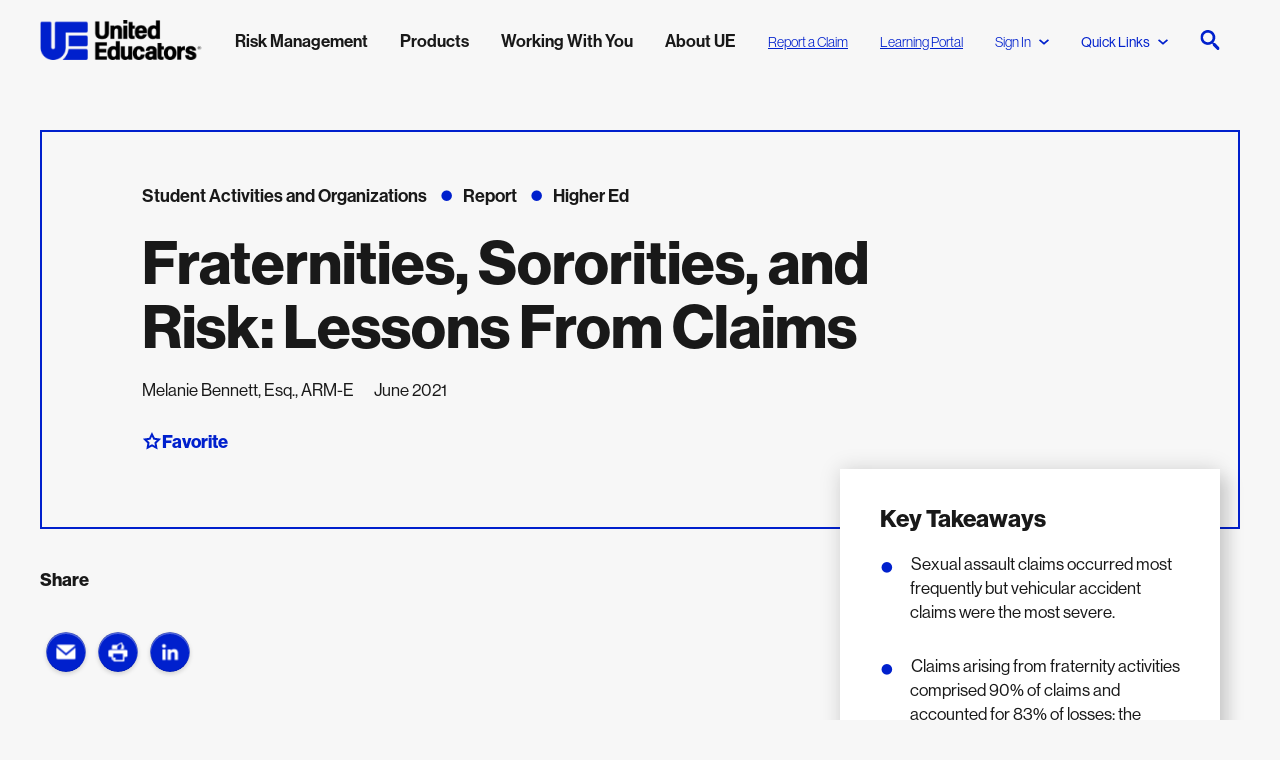

--- FILE ---
content_type: text/html; charset=utf-8
request_url: https://www.ue.org/risk-management/student-activities-and-organizations/greeks-and-risk-lessons-from-claims/
body_size: 17154
content:


<!DOCTYPE html>
<html lang="en">
<head>
        <!-- Google Tag Manager -->
        <script>
            (function (w, d, s, l, i) {
                w[l] = w[l] || []; w[l].push({
                    'gtm.start':
                        new Date().getTime(), event: 'gtm.js'
                }); var f = d.getElementsByTagName(s)[0],
                    j = d.createElement(s), dl = l != 'dataLayer' ? '&l=' + l : ''; j.async = true; j.src =
                        'https://www.googletagmanager.com/gtm.js?id=' + i + dl; f.parentNode.insertBefore(j, f);
            })(window, document, 'script', 'dataLayer', 'GTM-M4RBLD6');
        </script>


    <!-- End Google Tag Manager -->
    <!-- idio Analytics Tracking Code -->
    <script type="text/javascript">
        // Set client and delivery

        _iaq = [
            ['client', 'unedunitededu'],
            ['delivery', 2533],
            ['track', 'consume']
        ];

        // Include the Idio Analytics JavaScript
        !function (d, s) { var ia = d.createElement(s); ia.async = 1, s = d.getElementsByTagName(s)[0], ia.src = '//s.idio.co/ia.js', s.parentNode.insertBefore(ia, s) }(document, 'script');
    </script>
    <!-- / idio Analytics Tracking Code -->
    <!-- Idio Widgets Delivery Code -->
    <script type="text/javascript">
        !function (d, s) { var ip = d.createElement(s); ip.async = 1, s = d.getElementsByTagName(s)[0], ip.src = '//s.idio.co/ip.js', s.parentNode.insertBefore(ip, s) }(document, 'script');
    </script>
    <!-- / Idio Widgets Delivery Code -->
        <script type='text/javascript'>
            var zaius = window['zaius'] || (window['zaius'] = []); zaius.methods = ["initialize", "onload", "customer", "entity", "event", "subscribe", "unsubscribe", "consent", "identify", "anonymize", "dispatch"]; zaius.factory = function (e) { return function () { var t = Array.prototype.slice.call(arguments); t.unshift(e); zaius.push(t); return zaius } }; (function () { for (var i = 0; i < zaius.methods.length; i++) { var method = zaius.methods[i]; zaius[method] = zaius.factory(method) } var e = document.createElement("script"); e.type = "text/javascript"; e.async = true; e.src = ("https:" === document.location.protocol ? "https://" : "http://") + "d1igp3oop3iho5.cloudfront.net/v2/c7Evjt9u2F0KvsOf8wfEHQ/zaius-min.js"; var t = document.getElementsByTagName("script")[0]; t.parentNode.insertBefore(e, t) })();

            // Edits to this script should only be made below this line.
            zaius.event('pageview');
        </script>
    <meta charset="utf-8">
    <meta content="IE=edge" http-equiv=X-UA-Compatible>
    <meta name="viewport" content="initial-scale=1, maximum-scale=2, width=device-width, user-scalable=yes, viewport-fit=cover" />
    <title>Fraternities, Sororities, and Risk: Lessons From Claims | United Educators</title>
    <link href="https://www.ue.org/risk-management/student-activities-and-organizations/greeks-and-risk-lessons-from-claims/" rel="canonical" />

    <meta property="title" content="Fraternities, Sororities, and Risk: Lessons From Claims" />
<meta property="keywords" content="Greeks, Greek Life, Fraternities, Sororities" />
<meta property="description" content="This report analyzes United Educators' (UE's) Greek claims and provides specific lessons from these claims." />


    <meta property="og:title" content="Fraternities, Sororities, and Risk: Lessons From Claims" />
<meta property="og:url" content="https://www.ue.org/risk-management/student-activities-and-organizations/greeks-and-risk-lessons-from-claims/" />
<meta property="og:image" content="https://www.ue.org/globalassets/home-page/ue-homepage-mobile-2023.jpg" />
<meta property="og:locale" content="en" />
<meta property="og:type" content="article" />
<meta property="og:description" content="This report analyzes United Educators&#x27; (UE&#x27;s) Greek claims and provides specific lessons from these claims." />
<meta property="article:modified_time" content="08/04/2021 01:43:04 PM" />
<meta property="article:published_time" content="08/04/2021 01:43:04 PM" />
<meta property="article:contentType" content="Report Detail Page" />

    <meta name="twitter:card" content="summary_large_image" />
<meta name="twitter:url" content="https://www.ue.org/risk-management/student-activities-and-organizations/greeks-and-risk-lessons-from-claims/" />
<meta name="twitter:title" content="Fraternities, Sororities, and Risk: Lessons From Claims" />
<meta name="twitter:description" content="This report analyzes United Educators' (UE's) Greek claims and provides specific lessons from these claims." />
<meta name="twitter:image" content="https://www.ue.org/globalassets/home-page/ue-homepage-mobile-2023.jpg" />
 

     <meta property="idio:page_type_icon" content="https://www.ue.org/globalassets/formats/web-page.svg" />

    <meta property="page_id" content="2248" />

    <link rel=stylesheet href="/assets/css/styles.css?v=639044857158802083">
    <link rel=stylesheet media="print" href="/assets/css/print.css?v=639044857158805730">

    
    

    <script>
!function(T,l,y){var S=T.location,k="script",D="instrumentationKey",C="ingestionendpoint",I="disableExceptionTracking",E="ai.device.",b="toLowerCase",w="crossOrigin",N="POST",e="appInsightsSDK",t=y.name||"appInsights";(y.name||T[e])&&(T[e]=t);var n=T[t]||function(d){var g=!1,f=!1,m={initialize:!0,queue:[],sv:"5",version:2,config:d};function v(e,t){var n={},a="Browser";return n[E+"id"]=a[b](),n[E+"type"]=a,n["ai.operation.name"]=S&&S.pathname||"_unknown_",n["ai.internal.sdkVersion"]="javascript:snippet_"+(m.sv||m.version),{time:function(){var e=new Date;function t(e){var t=""+e;return 1===t.length&&(t="0"+t),t}return e.getUTCFullYear()+"-"+t(1+e.getUTCMonth())+"-"+t(e.getUTCDate())+"T"+t(e.getUTCHours())+":"+t(e.getUTCMinutes())+":"+t(e.getUTCSeconds())+"."+((e.getUTCMilliseconds()/1e3).toFixed(3)+"").slice(2,5)+"Z"}(),iKey:e,name:"Microsoft.ApplicationInsights."+e.replace(/-/g,"")+"."+t,sampleRate:100,tags:n,data:{baseData:{ver:2}}}}var h=d.url||y.src;if(h){function a(e){var t,n,a,i,r,o,s,c,u,p,l;g=!0,m.queue=[],f||(f=!0,t=h,s=function(){var e={},t=d.connectionString;if(t)for(var n=t.split(";"),a=0;a<n.length;a++){var i=n[a].split("=");2===i.length&&(e[i[0][b]()]=i[1])}if(!e[C]){var r=e.endpointsuffix,o=r?e.location:null;e[C]="https://"+(o?o+".":"")+"dc."+(r||"services.visualstudio.com")}return e}(),c=s[D]||d[D]||"",u=s[C],p=u?u+"/v2/track":d.endpointUrl,(l=[]).push((n="SDK LOAD Failure: Failed to load Application Insights SDK script (See stack for details)",a=t,i=p,(o=(r=v(c,"Exception")).data).baseType="ExceptionData",o.baseData.exceptions=[{typeName:"SDKLoadFailed",message:n.replace(/\./g,"-"),hasFullStack:!1,stack:n+"\nSnippet failed to load ["+a+"] -- Telemetry is disabled\nHelp Link: https://go.microsoft.com/fwlink/?linkid=2128109\nHost: "+(S&&S.pathname||"_unknown_")+"\nEndpoint: "+i,parsedStack:[]}],r)),l.push(function(e,t,n,a){var i=v(c,"Message"),r=i.data;r.baseType="MessageData";var o=r.baseData;return o.message='AI (Internal): 99 message:"'+("SDK LOAD Failure: Failed to load Application Insights SDK script (See stack for details) ("+n+")").replace(/\"/g,"")+'"',o.properties={endpoint:a},i}(0,0,t,p)),function(e,t){if(JSON){var n=T.fetch;if(n&&!y.useXhr)n(t,{method:N,body:JSON.stringify(e),mode:"cors"});else if(XMLHttpRequest){var a=new XMLHttpRequest;a.open(N,t),a.setRequestHeader("Content-type","application/json"),a.send(JSON.stringify(e))}}}(l,p))}function i(e,t){f||setTimeout(function(){!t&&m.core||a()},500)}var e=function(){var n=l.createElement(k);n.src=h;var e=y[w];return!e&&""!==e||"undefined"==n[w]||(n[w]=e),n.onload=i,n.onerror=a,n.onreadystatechange=function(e,t){"loaded"!==n.readyState&&"complete"!==n.readyState||i(0,t)},n}();y.ld<0?l.getElementsByTagName("head")[0].appendChild(e):setTimeout(function(){l.getElementsByTagName(k)[0].parentNode.appendChild(e)},y.ld||0)}try{m.cookie=l.cookie}catch(p){}function t(e){for(;e.length;)!function(t){m[t]=function(){var e=arguments;g||m.queue.push(function(){m[t].apply(m,e)})}}(e.pop())}var n="track",r="TrackPage",o="TrackEvent";t([n+"Event",n+"PageView",n+"Exception",n+"Trace",n+"DependencyData",n+"Metric",n+"PageViewPerformance","start"+r,"stop"+r,"start"+o,"stop"+o,"addTelemetryInitializer","setAuthenticatedUserContext","clearAuthenticatedUserContext","flush"]),m.SeverityLevel={Verbose:0,Information:1,Warning:2,Error:3,Critical:4};var s=(d.extensionConfig||{}).ApplicationInsightsAnalytics||{};if(!0!==d[I]&&!0!==s[I]){var c="onerror";t(["_"+c]);var u=T[c];T[c]=function(e,t,n,a,i){var r=u&&u(e,t,n,a,i);return!0!==r&&m["_"+c]({message:e,url:t,lineNumber:n,columnNumber:a,error:i}),r},d.autoExceptionInstrumented=!0}return m}(y.cfg);function a(){y.onInit&&y.onInit(n)}(T[t]=n).queue&&0===n.queue.length?(n.queue.push(a),n.trackPageView({})):a()}(window,document,{src: "https://js.monitor.azure.com/scripts/b/ai.2.gbl.min.js", crossOrigin: "anonymous", cfg: {connectionString: 'InstrumentationKey=31ccb7c6-cdda-44ac-bdf0-2e863666218a;IngestionEndpoint=https://eastus-8.in.applicationinsights.azure.com/;LiveEndpoint=https://eastus.livediagnostics.monitor.azure.com/;ApplicationId=0a5e07f9-5200-4834-9166-92439b1ab69a', disableCookiesUsage: false }});
</script>

    <style>
.masthead--has-media .masthead__description, .masthead--has-media .masthead__title {
background-color: transparent;
}
</style>


    <link rel="icon" type="image/x-icon" href="/assets/images/favicon.ico" />
    <link rel="shortcut icon" type="image/x-icon" href="/assets/images/favicon.ico" />
    <meta name="google-site-verification" content="nfRySqLRB5U5C2Jqszn-1fT8KCzXf4h-6nzdyruWdm0" />
</head>
<body>
        <noscript>
            <iframe src="https://www.googletagmanager.com/ns.html?id=GTM-M4RBLD6" height="0" width="0" style="display:none;visibility:hidden"></iframe>
        </noscript>

    <nav class="skip-to-main" aria-label="Skip to Main Content">
        <a href="#main" class="btn btn--small skip-to-main">Skip to Main Content</a>
    </nav>
    


    







<header class="header" data-module="header">
    <div class="container header__container">
        <a href="/" class="header__logo">
            





    <img src="/globalassets/global/ue-logo.png" alt="United Educators logo" loading="lazy"
    
    
    
    
    
     width="157"
     height="39" />


        </a>

        <nav class="primary-nav" aria-label="Primary Navigation">
                <ul class="primary-nav__items" role="menubar">
                        <li class="primary-nav__item navigation-desktop__link-wrapper" role="none">
                            <button role="menuitem"
                                    class="primary-nav__link navigation-desktop__link link"
                                    aria-haspopup="true"
                                    aria-expanded="false"
                                    data-id="id-2590"
                                    data-index="0"
                                    tabindex="0">
                                Risk Management
                            </button>
                        </li>
                        <li class="primary-nav__item navigation-desktop__link-wrapper" role="none">
                            <button role="menuitem"
                                    class="primary-nav__link navigation-desktop__link link"
                                    aria-haspopup="true"
                                    aria-expanded="false"
                                    data-id="id-17032"
                                    data-index="1"
                                    tabindex="-1">
                                Products
                            </button>
                        </li>
                        <li class="primary-nav__item navigation-desktop__link-wrapper" role="none">
                            <button role="menuitem"
                                    class="primary-nav__link navigation-desktop__link link"
                                    aria-haspopup="true"
                                    aria-expanded="false"
                                    data-id="id-17034"
                                    data-index="2"
                                    tabindex="-1">
                                Working With You
                            </button>
                        </li>
                        <li class="primary-nav__item navigation-desktop__link-wrapper" role="none">
                            <button role="menuitem"
                                    class="primary-nav__link navigation-desktop__link link"
                                    aria-haspopup="true"
                                    aria-expanded="false"
                                    data-id="id-2593"
                                    data-index="3"
                                    tabindex="-1">
                                About UE
                            </button>
                        </li>
                </ul>

                <div class="navigation-desktop__link-wrapper">
                    



    <a href="/report-claim/" class="primary-nav__orphan-link navigation-desktop__link-no-panel"  title="Report a Claim"  >
Report a Claim    </a>


                </div>
                <div class="navigation-desktop__link-wrapper">
                    



    <a href="https://learn.ue.org/learn" class="primary-nav__orphan-link navigation-desktop__link-no-panel" target="_blank" rel="noreferrer noopener" title="Learning Portal"  >
Learning Portal    </a>


                </div>

                <div class="header-dropdown-menu header__account-menu navigation-desktop__link-wrapper">
                    <button class="header-dropdown-menu__trigger--my-account navigation-desktop__link"
                            data-id="my-account-tab"
                            data-index="5">
                        Sign In
                        <svg viewBox="0 0 15 15" width="10" height="10" role="presentation">
                            <use xlink:href="#arrow-down" />
                        </svg>
                    </button>
                    <div class="header-dropdown-menu__items-wrapper header-dropdown-menu__links-menu">
                        <ul class="header-dropdown-menu__items">
                            <li>
                                <a href="/MyAccountApi/SignIn" class="header-dropdown-menu__links-link">Sign In</a>
                            </li>
                            <li>
                                <a href="#" class="header-dropdown-menu__links-link">Register</a>
                            </li>
                        </ul>
                    </div>
                </div>

                <div class="header-dropdown-menu header__account-menu navigation-desktop__link-wrapper">
                    <button class="header-dropdown-menu__trigger navigation-desktop__link-no-panel">
                        Quick Links
                        <svg viewBox="0 0 15 15" width="10" height="10" role="presentation">
                            <use xlink:href="#arrow-down" />
                        </svg>
                    </button>
                    <div class="header-dropdown-menu__items-wrapper header-dropdown-menu__links-menu">
                        <ul class="header-dropdown-menu__items">
                                <li>
                                    <a href="/risk-advice/"  class="header-dropdown-menu__links-link">Get Risk Advice</a>
                                </li>
                                <li>
                                    <a href="/proresponse-request/"  class="header-dropdown-menu__links-link">Request ProResponse&#xAE;</a>
                                </li>
                                <li>
                                    <a href="/working-with-you/for-brokers/business-applications/"  class="header-dropdown-menu__links-link">New Business Applications</a>
                                </li>
                                <li>
                                    <a href="/products/liability-insurance/"  class="header-dropdown-menu__links-link">Liability Insurance</a>
                                </li>
                                <li>
                                    <a href="/working-with-you/knowledge-center/"  class="header-dropdown-menu__links-link">UE.org Tips and Tutorials</a>
                                </li>
                                <li>
                                    <a href="/about-ue/careers/"  class="header-dropdown-menu__links-link">Careers</a>
                                </li>
                        </ul>
                    </div>
                </div>
        </nav>

        <button class="header__search-panel-trigger">
            <svg viewBox="0 0 307 320" role="presentation">
                <use xlink:href="#search" />
            </svg>
        </button>
        <button class="header__close-panel-trigger">
            <svg viewBox="0 0 10 10" role="presentation">
                <use xlink:href="#close" />
            </svg>
        </button>
        <button title="Menu" class="header__hamburger">
            <svg viewBox="0 0 20 20" aria-label="Menu">
                <use xlink:href="#hamburger" />
            </svg>
        </button>
    </div>

    

<div class="header__panel-wrapper" role="menu" aria-label="Navigation Panel">
    <div class="header__panel-outer">
        <div class="header__panel"
             data-module="tabs"
             data-identifier="header-menu"
             data-is-vertical="true">
            <div class="header__panel-background"></div>

            

<div class="header-search-panel-wrapper">
    <button class="header-search-panel-wrapper__close">
        <svg viewBox="0 0 10 10" role="presentation">
            <use xlink:href="#close" />
        </svg>
    </button>
    <div class="header-search"
         data-search-url="/search-results/"
         data-search-url-query="query"
         data-endpoint="/HeaderSearchApi/Search"
         data-module="header-search"
         data-labels='{
  "searchResults": "Suggested Results",
  "viewResults": "View All Results",
  "placeholder": "Enter Search Term",
  "searchLabel": "Enter Search Term",
  "clear": "clear",
  "viewAll": "View All Results",
  "searchSubmit": "Submit search"
}'></div>
    <div class="header-search-panel">
            <div class="header-search-popular">
                <h2 class="header-search-popular__title">
                    Recent Search Terms
                </h2>

                <ul class="header-search-popular__list">
                        <li class="header-search-popular__item">
                            <a href="/search-results/?query=Title IX" class="link header-search-popular__item-link link--small">
                                Title IX
                            </a>
                        </li>
                        <li class="header-search-popular__item">
                            <a href="/search-results/?query=RMPC" class="link header-search-popular__item-link link--small">
                                RMPC
                            </a>
                        </li>
                        <li class="header-search-popular__item">
                            <a href="/search-results/?query=ProResponse" class="link header-search-popular__item-link link--small">
                                ProResponse
                            </a>
                        </li>
                        <li class="header-search-popular__item">
                            <a href="/search-results/?query=Hazing" class="link header-search-popular__item-link link--small">
                                Hazing
                            </a>
                        </li>
                </ul>
            </div>

            <div class="header-search-content">
                <h2 class="header-search-content__title">
                    Popular Content
                </h2>

                <ul class="header-search-content__items">
                        <li class="header-search-content__item">
                            <a href="/risk-management/enterprise-risk-management/top-risks-report/" aria-label="Top Risks Report: Insights for Higher Education" class="content-card">
                                <div></div>
                                <strong class="content-card__heading">Top Risks Report: Insights for Higher Education</strong>
                                    <p class="content-card__copy">
                                        Compare your institution&#x27;s top risks to other UE members with the results from our annual survey.
                                    </p>

                                <span class="content-card__faux-button">
                                    <svg role="presentation"
                                         viewBox="0 0 13 13">
                                        <use xlink:href="#arrow-right" />
                                    </svg>
                                </span>
                            </a>
                        </li>
                        <li class="header-search-content__item">
                            <a href="/risk-management/enterprise-risk-management/top-risks-report-k12/" aria-label="Top Risks Report: Insights for K-12 Schools" class="content-card">
                                <div></div>
                                <strong class="content-card__heading">Top Risks Report: Insights for K-12 Schools</strong>
                                    <p class="content-card__copy">
                                        Compare your school&#x27;s top risks to other UE members with the results from our annual survey.
                                    </p>

                                <span class="content-card__faux-button">
                                    <svg role="presentation"
                                         viewBox="0 0 13 13">
                                        <use xlink:href="#arrow-right" />
                                    </svg>
                                </span>
                            </a>
                        </li>
                        <li class="header-search-content__item">
                            <a href="/risk-management/" aria-label="Risk Management" class="content-card">
                                <div></div>
                                <strong class="content-card__heading">Risk Management</strong>
                                    <p class="content-card__copy">
                                        The value of UE membership extends far beyond the insurance policy. Eligible members have access to our education-specific risk management library.
                                    </p>

                                <span class="content-card__faux-button">
                                    <svg role="presentation"
                                         viewBox="0 0 13 13">
                                        <use xlink:href="#arrow-right" />
                                    </svg>
                                </span>
                            </a>
                        </li>
                        <li class="header-search-content__item">
                            <a href="/products/liability-insurance/" aria-label="Liability Insurance" class="content-card">
                                <div></div>
                                <strong class="content-card__heading">Liability Insurance</strong>
                                    <p class="content-card__copy">
                                        UE&#x27;s coverage addresses your institution&#x2019;s unique needs so you can focus on your educational mission.
                                    </p>

                                <span class="content-card__faux-button">
                                    <svg role="presentation"
                                         viewBox="0 0 13 13">
                                        <use xlink:href="#arrow-right" />
                                    </svg>
                                </span>
                            </a>
                        </li>
                        <li class="header-search-content__item">
                            <a href="/working-with-you/for-members/" aria-label="For Members" class="content-card">
                                <div></div>
                                <strong class="content-card__heading">For Members</strong>
                                    <p class="content-card__copy">
                                        UE provides the education-specific coverage and tools needed to confidently operate your K-12 school, college, or university.
                                    </p>

                                <span class="content-card__faux-button">
                                    <svg role="presentation"
                                         viewBox="0 0 13 13">
                                        <use xlink:href="#arrow-right" />
                                    </svg>
                                </span>
                            </a>
                        </li>
                        <li class="header-search-content__item">
                            <a href="/working-with-you/for-brokers/" aria-label="For Brokers" class="content-card">
                                <div></div>
                                <strong class="content-card__heading">For Brokers</strong>
                                    <p class="content-card__copy">
                                        UE distributes insurance and risk management services exclusively through our valued network of brokers and agents.
                                    </p>

                                <span class="content-card__faux-button">
                                    <svg role="presentation"
                                         viewBox="0 0 13 13">
                                        <use xlink:href="#arrow-right" />
                                    </svg>
                                </span>
                            </a>
                        </li>
                </ul>
            </div>
    </div>
</div>

            <div class="header-panel__navs-wrapper">
                <div class="header-panel__nav">
                    <div class="header-panel__nav-inner">
                        <ul class="in-menu-primary-nav" role="tablist" aria-label="Main menu">
                                    <li class="in-menu-primary-nav__item" role="none">
                                        <button class="in-menu-primary-nav__trigger link link--dark"
                                                role="tab"
                                                aria-selected="false"
                                                aria-controls="panel-2590"
                                                data-index="0"
                                                id="id-2590"
                                                data-identifier="header-menu">
                                            Risk Management
                                        </button>
                                    </li>
                                    <li class="in-menu-primary-nav__item" role="none">
                                        <button class="in-menu-primary-nav__trigger link link--dark"
                                                role="tab"
                                                aria-selected="false"
                                                aria-controls="panel-17032"
                                                data-index="1"
                                                id="id-17032"
                                                data-identifier="header-menu">
                                            Products
                                        </button>
                                    </li>
                                    <li class="in-menu-primary-nav__item" role="none">
                                        <button class="in-menu-primary-nav__trigger link link--dark"
                                                role="tab"
                                                aria-selected="false"
                                                aria-controls="panel-17034"
                                                data-index="2"
                                                id="id-17034"
                                                data-identifier="header-menu">
                                            Working With You
                                        </button>
                                    </li>
                                    <li class="in-menu-primary-nav__item" role="none">
                                        <button class="in-menu-primary-nav__trigger link link--dark"
                                                role="tab"
                                                aria-selected="false"
                                                aria-controls="panel-2593"
                                                data-index="3"
                                                id="id-2593"
                                                data-identifier="header-menu">
                                            About UE
                                        </button>
                                    </li>
                        </ul>
                        <ul>
                                <li class="in-menu-primary-nav__item">
                                    <div class="header-panel__my-account-trigger-wrapper">
                                        <button class="header-panel__my-account-trigger in-menu-primary-nav__link link"
                                                role="tab"
                                                aria-selected="false"
                                                aria-controls="my-account-panel"
                                                data-index="5"
                                                id="my-account-tab"
                                                data-identifier="header-menu">
                                            Sign In
                                        </button>
                                    </div>
                                </li>

                                <li class="in-menu-primary-nav__item">
                                    



    <a href="/report-claim/" class="in-menu-primary-nav__link link"  title="Report a Claim"  >
Report a Claim    </a>


                                </li>
                                <li class="in-menu-primary-nav__item">
                                    



    <a href="https://learn.ue.org/learn" class="in-menu-primary-nav__link link" target="_blank" rel="noreferrer noopener" title="Learning Portal"  >
Learning Portal    </a>


                                </li>
                        </ul>
                    </div>
                        <div class="header-panel__quick-links-wrapper">
                            <h3 class="header-panel__quick-links-title">Quick Links</h3>
                            <ul class="header-panel__quick-links">
                                    <li class="header-panel__quick-links-item">
                                        <a href="/risk-advice/"  class="header-panel__quick-link">
                                            Get Risk Advice
                                        </a>
                                    </li>
                                    <li class="header-panel__quick-links-item">
                                        <a href="/proresponse-request/"  class="header-panel__quick-link">
                                            Request ProResponse&#xAE;
                                        </a>
                                    </li>
                                    <li class="header-panel__quick-links-item">
                                        <a href="/working-with-you/for-brokers/business-applications/"  class="header-panel__quick-link">
                                            New Business Applications
                                        </a>
                                    </li>
                                    <li class="header-panel__quick-links-item">
                                        <a href="/products/liability-insurance/"  class="header-panel__quick-link">
                                            Liability Insurance
                                        </a>
                                    </li>
                                    <li class="header-panel__quick-links-item">
                                        <a href="/working-with-you/knowledge-center/"  class="header-panel__quick-link">
                                            UE.org Tips and Tutorials
                                        </a>
                                    </li>
                                    <li class="header-panel__quick-links-item">
                                        <a href="/about-ue/careers/"  class="header-panel__quick-link">
                                            Careers
                                        </a>
                                    </li>
                            </ul>
                        </div>
                </div>
                <div class="header__menu-panel">
                    <button class="link header-menu__back">
                        <svg viewBox="0 0 180 320" role="presentation">
                            <use xlink:href="#arrow-left" />
                        </svg>
                        Back to menu
                    </button>

                    <button class="header-menu__close" aria-label="Close Panel">
                        <svg viewBox="0 0 10 10" role="presentation">
                            <use xlink:href="#close" />
                        </svg>
                    </button>

                    <div class="header__menu-panel-items">


<section class="header-menu"
         role="tabpanel"
         id="panel-2590"
         aria-labelledby="id-2590"
         aria-hidden="true"
         data-identifier="header-menu">
    <div class="header__panel-info">
        <h2 class="header-menu__title">Risk Management</h2>




    <a href="/risk-management/" class="btn header__panel-cta header-menu__link header__panel-cta--desktop"  title="Risk Management Overview"  >
Risk Management Overview    </a>

            <p class="header__panel-description">
                The value of UE membership extends far beyond the insurance policy. Member institutions have access to our education-specific risk management resource library and online training. 
            </p>




    <a href="/risk-management/" class="btn header__panel-cta header-menu__link header__panel-cta--mobile"  title="Risk Management Overview"  >
Risk Management Overview    </a>

    </div>

    <div class="header-menu__links-wrapper col-3 risk-management__links-wrapper">
        

<div class="header-menu__column-main">
    <div class="header-menu__column">
        <div class="header-menu__column-item">
            <h3 class="header-menu__column-title">Resource Collections</h3>
                <p class="header-menu__column-description">
                    Curated collections offering guidance, tools, and insights on important risk areas.
                </p>

            <ul class="header-menu__column-links">
                            <li>
                                <a class="link" href="/risk-management/collections/athletics/">Athletics</a>
                            </li>
                            <li>
                                <a class="link" href="/risk-management/collections/campus-violence/">Campus Violence</a>
                            </li>
                            <li>
                                <a class="link" href="/risk-management/collections/contracts-and-waivers/">Contracts and Waivers</a>
                            </li>
                            <li>
                                <a class="link" href="/risk-management/the-workplace/crisis-response-testing-resources-tabletop-exercises/">Crisis Response Tabletop Exercises</a>
                            </li>
                            <li>
                                <a class="link" href="/risk-management/collections/enterprise-risk-management/">Enterprise Risk Management</a>
                            </li>
                            <li>
                                <a class="link" href="/risk-management/collections/slips-and-falls/">Slips and Falls</a>
                            </li>
                            <li>
                                <a class="link" href="/risk-management/collections/workplace-harassment/">Workplace Harassment</a>
                            </li>
                            <li>
                                <a class="link" href="/risk-management/collections/youth-protection-higher-ed/">Youth Protection Higher Ed</a>
                            </li>
                            <li>
                                <a class="link" href="/risk-management/collections/youth-protection-k12/">Youth Protection K-12</a>
                            </li>
            </ul>





    <a href="/risk-management/#collections" class="btn header-menu__column-cta btn--outline"  title="Browse All Resource Collections"  >
Browse All Resource Collections    </a>

        </div>
    </div>
</div>
<div class="header-menu__column-main">
    <div class="header-menu__column">
        <div class="header-menu__column-item">
            <h3 class="header-menu__column-title">Online Training</h3>
                <p class="header-menu__column-description">
                    Student and employee courses created to address education&#x2019;s most pressing risks.
                </p>

            <ul class="header-menu__column-links">
                        <li>
                            <a class="link" href="/search-results/browse-our-course-collection/?Category=Athletics">Athletics</a>
                        </li>
                        <li>
                            <a class="link" href="/search-results/browse-our-course-collection/?Category=Compliance">Compliance</a>
                        </li>
                        <li>
                            <a class="link" href="/search-results/browse-our-course-collection/?Category=Crisis&#x2B;Management">Crisis Management</a>
                        </li>
                        <li>
                            <a class="link" href="/search-results/browse-our-course-collection/?Category=Health&#x2B;and&#x2B;Well-Being">Health and Well-Being</a>
                        </li>
                        <li>
                            <a class="link" href="/search-results/browse-our-course-collection/?Category=Nondiscrimination&#x2B;and&#x2B;Accessibility">Nondiscrimination and Accessibility</a>
                        </li>
                        <li>
                            <a class="link" href="/search-results/browse-our-course-collection/?Category=Sexual&#x2B;Assault&#x2B;and&#x2B;Misconduct">Sexual Assault and Misconduct</a>
                        </li>
                        <li>
                            <a class="link" href="/search-results/browse-our-course-collection/?Category=Study&#x2B;Away">Study Away</a>
                        </li>
                        <li>
                            <a class="link" href="/search-results/browse-our-course-collection/?Category=The&#x2B;Workplace">The Workplace</a>
                        </li>
                        <li>
                            <a class="link" href="/search-results/browse-our-course-collection/?Category=Transportation&#x2B;Safety">Transportation Safety</a>
                        </li>
            </ul>





    <a href="/search-results/browse-our-course-collection/" class="btn header-menu__column-cta btn--outline"  title="Browse Course Library"  >
Browse Course Library    </a>

        </div>
    </div>
</div>

    <div class="header-menu__column-main">
        <div class="header-menu__column">
            <div class="header-menu__column-item">
                <h3 class="header-menu__column-title">Services</h3>
                <div class="header-menu__column-featured" >
                            <div class="header-menu__column-featured-item">
                                <h3 class="header-menu__column-featured-title">
                                    <a href="/search-results/resources-listing/" class="header-menu__column-featured-link">Browse All Resources</a>
                                </h3>
                                    <p class="header-menu__column-featured-teaser">
                                        Our extensive library of risk management resources includes checklists, claims studies, reports, webinars, and more.
                                    </p>
                            </div>
                            <div class="header-menu__column-featured-item">
                                <h3 class="header-menu__column-featured-title">
                                    <a href="/risk-management/online-courses/start-training/" class="header-menu__column-featured-link">Implement Training Today</a>
                                </h3>
                                    <p class="header-menu__column-featured-teaser">
                                        Launch UE&#x2019;s courses with step-by-step guides and get personalized support from our implementation team.
                                    </p>
                            </div>
                            <div class="header-menu__column-featured-item">
                                <h3 class="header-menu__column-featured-title">
                                    <a href="/risk-advice/" class="header-menu__column-featured-link">Risk Advice</a>
                                </h3>
                                    <p class="header-menu__column-featured-teaser">
                                        Contact our team of risk management experts for personalized advice to help manage your campus&#x2019; risks.
                                    </p>
                            </div>
                            <div class="header-menu__column-featured-item">
                                <h3 class="header-menu__column-featured-title">
                                    <a href="/risk-management-connect/" class="header-menu__column-featured-link">Risk Management Connect</a>
                                </h3>
                                    <p class="header-menu__column-featured-teaser">
                                        A virtual one-on-one conversation about accessing UE resources that matter most to your institution.
                                    </p>
                            </div>
                            <div class="header-menu__column-featured-item">
                                <h3 class="header-menu__column-featured-title">
                                    <a href="/working-with-you/for-members/rmpc/" class="header-menu__column-featured-link">Risk Management Premium Credit Program</a>
                                </h3>
                                    <p class="header-menu__column-featured-teaser">
                                        UE members can earn a discount on their renewal premium by conducting risk management activities.
                                    </p>
                            </div>
                </div>
            </div>
        </div>
    </div>

    </div>
</section>
<section class="header-menu"
         role="tabpanel"
         id="panel-17032"
         aria-labelledby="id-17032"
         aria-hidden="true"
         data-identifier="header-menu">
    <div class="header__panel-info">
        <h2 class="header-menu__title">Products</h2>




    <a href="/products/" class="btn header__panel-cta header-menu__link header__panel-cta--desktop"  title="View Products"  >
View Products    </a>

            <p class="header__panel-description">
                We understand the unique risk profile of educational institutions and design our coverage to address your specific exposures.
            </p>




    <a href="/products/" class="btn header__panel-cta header-menu__link header__panel-cta--mobile"  title="View Products"  >
View Products    </a>

    </div>

    <div class="header-menu__links-wrapper col-2" >
        


    <div class="header-menu__column-main">
        <div class="header-menu__column">
            <div class="header-menu__column-item">
                <h3 class="header-menu__column-title">Browse by Institution</h3>
                <div class="header-menu__column-featured" >
                            <div class="header-menu__column-featured-item">
                                <h3 class="header-menu__column-featured-title">
                                    <a href="/products/liability-insurance/higher-education/" class="header-menu__column-featured-link">Higher Education</a>
                                </h3>
                                    <p class="header-menu__column-featured-teaser">
                                        Coverage designed to address the unique risk profile of colleges and universities.
                                    </p>
                            </div>
                            <div class="header-menu__column-featured-item">
                                <h3 class="header-menu__column-featured-title">
                                    <a href="/products/liability-insurance/independent-school-coverage/" class="header-menu__column-featured-link">Independent School </a>
                                </h3>
                                    <p class="header-menu__column-featured-teaser">
                                        Coverage to protect independent schools of all sizes from today&#x2019;s real liability risks.
                                    </p>
                            </div>
                            <div class="header-menu__column-featured-item">
                                <h3 class="header-menu__column-featured-title">
                                    <a href="/products/liability-insurance/public-k12-coverage/" class="header-menu__column-featured-link">Public School (K-12)</a>
                                </h3>
                                    <p class="header-menu__column-featured-teaser">
                                        Policies created to address the specific concerns of public school districts and boards of education.
                                    </p>
                            </div>
                            <div class="header-menu__column-featured-item">
                                <h3 class="header-menu__column-featured-title">
                                    <a href="/products/liability-insurance/charter-schools/" class="header-menu__column-featured-link">Charter School</a>
                                </h3>
                                    <p class="header-menu__column-featured-teaser">
                                        Protection from today&#x27;s liability risks, such as athletic injuries and wrongful termination.
                                    </p>
                            </div>
                </div>
            </div>
        </div>
    </div>


    <div class="header-menu__column-main">
        <div class="header-menu__column">
            <div class="header-menu__column-item">
                <h3 class="header-menu__column-title">Browse by Offering</h3>
                <div class="header-menu__column-featured" >
                            <div class="header-menu__column-featured-item">
                                <h3 class="header-menu__column-featured-title">
                                    <a href="/products/liability-insurance/educators-legal-liability/" class="header-menu__column-featured-link">Educators Legal Liability Coverage</a>
                                </h3>
                                    <p class="header-menu__column-featured-teaser">
                                        Covers institutions with limits up to $30 million subject to underwriting review.
                                    </p>
                            </div>
                            <div class="header-menu__column-featured-item">
                                <h3 class="header-menu__column-featured-title">
                                    <a href="/products/liability-insurance/general-liability/" class="header-menu__column-featured-link">General Liability Coverage</a>
                                </h3>
                                    <p class="header-menu__column-featured-teaser">
                                        Limits up to $30 million under the excess policy, subject to underwriting review.
                                    </p>
                            </div>
                            <div class="header-menu__column-featured-item">
                                <h3 class="header-menu__column-featured-title">
                                    <a href="/products/liability-insurance/internships-and-professional-services/" class="header-menu__column-featured-link">Internships and Professional Services Coverage</a>
                                </h3>
                                    <p class="header-menu__column-featured-teaser">
                                        Broad coverage for most student internships and experiential learning opportunities.
                                    </p>
                            </div>
                </div>
            </div>
        </div>
    </div>

    </div>
</section>
<section class="header-menu"
         role="tabpanel"
         id="panel-17034"
         aria-labelledby="id-17034"
         aria-hidden="true"
         data-identifier="header-menu">
    <div class="header__panel-info">
        <h2 class="header-menu__title">Working With You</h2>




    <a href="/working-with-you/" class="btn header__panel-cta header-menu__link header__panel-cta--desktop"  title="Let's Work Together"  >
Let&#x27;s Work Together    </a>

            <p class="header__panel-description">
                We work closely with our members and brokers to address insurance coverage needs, manage risk, and efficiently resolve claims.
            </p>




    <a href="/working-with-you/" class="btn header__panel-cta header-menu__link header__panel-cta--mobile"  title="Let's Work Together"  >
Let&#x27;s Work Together    </a>

    </div>

    <div class="header-menu__links-wrapper working-with-you__links-wrapper" >
        

<div class="header-menu__column-main">
    <h2 class="header-menu__column-main-title">For Brokers</h2>
    <div class="header-menu__column">
        


    <div class="header-menu__column-item">
        <h3 class="header-menu__column-title">Working With UE</h3>
        <div class="header-menu__column-featured" >
               <div class="header-menu__column-featured-item">
                   <h3 class="header-menu__column-featured-title">
                           <a href="/working-with-you/for-brokers/" class="header-menu__column-featured-link">For Brokers</a>
                   </h3>
               </div>
               <div class="header-menu__column-featured-item">
                   <h3 class="header-menu__column-featured-title">
                           <a href="/working-with-you/for-brokers/your-broker-benefits/" class="header-menu__column-featured-link">Your Broker Benefits</a>
                   </h3>
               </div>
               <div class="header-menu__column-featured-item">
                   <h3 class="header-menu__column-featured-title">
                           <a href="/working-with-you/for-brokers/business-applications/" class="header-menu__column-featured-link">Business Applications</a>
                   </h3>
               </div>
               <div class="header-menu__column-featured-item">
                   <h3 class="header-menu__column-featured-title">
                           <a href="/working-with-you/for-brokers/contact-your-territory-manager/" class="header-menu__column-featured-link">Contact Your Territory Manager</a>
                   </h3>
               </div>
        </div>
    </div>


    <div class="header-menu__column-item">
        <h3 class="header-menu__column-title">Broker Resources</h3>
        <div class="header-menu__column-featured" >
               <div class="header-menu__column-featured-item">
                   <h3 class="header-menu__column-featured-title">
                           <a href="/working-with-you/for-brokers/broker-faqs/" class="header-menu__column-featured-link">Broker FAQs</a>
                   </h3>
               </div>
               <div class="header-menu__column-featured-item">
                   <h3 class="header-menu__column-featured-title">
                           <a href="/working-with-you/for-brokers/marketing-tools/" class="header-menu__column-featured-link">Marketing Tools</a>
                   </h3>
               </div>
               <div class="header-menu__column-featured-item">
                   <h3 class="header-menu__column-featured-title">
                           <a href="/about-ue/liability-landscape/" class="header-menu__column-featured-link">Market Insights: Liability Landscape</a>
                   </h3>
               </div>
               <div class="header-menu__column-featured-item">
                   <h3 class="header-menu__column-featured-title">
                           <a href="/working-with-you/large-loss-report/" class="header-menu__column-featured-link">Large Loss Report</a>
                   </h3>
               </div>
        </div>
    </div>

    </div>
</div>

<div class="header-menu__column-main">
    <h2 class="header-menu__column-main-title">For Members</h2>
    <div class="header-menu__column">
        


    <div class="header-menu__column-item">
        <h3 class="header-menu__column-title">Your Member Benefits</h3>
        <div class="header-menu__column-featured" >
               <div class="header-menu__column-featured-item">
                   <h3 class="header-menu__column-featured-title">
                           <a href="/working-with-you/for-members/" class="header-menu__column-featured-link">For Members</a>
                   </h3>
               </div>
               <div class="header-menu__column-featured-item">
                   <h3 class="header-menu__column-featured-title">
                           <a href="/working-with-you/for-members/claims-handling/" class="header-menu__column-featured-link">Claims Handling</a>
                   </h3>
               </div>
               <div class="header-menu__column-featured-item">
                   <h3 class="header-menu__column-featured-title">
                           <a href="/working-with-you/for-members/proresponse/" class="header-menu__column-featured-link">ProResponse&#xAE;</a>
                   </h3>
               </div>
               <div class="header-menu__column-featured-item">
                   <h3 class="header-menu__column-featured-title">
                           <a href="/working-with-you/for-members/rmpc/" class="header-menu__column-featured-link">Risk Management Premium Credit Program</a>
                   </h3>
               </div>
               <div class="header-menu__column-featured-item">
                   <h3 class="header-menu__column-featured-title">
                           <a href="/working-with-you/for-members/risk-management-resources/" class="header-menu__column-featured-link">Risk Management Resources</a>
                   </h3>
               </div>
               <div class="header-menu__column-featured-item">
                   <h3 class="header-menu__column-featured-title">
                           <a href="/working-with-you/for-members/member-appeals/" class="header-menu__column-featured-link">Member Appeals</a>
                   </h3>
               </div>
        </div>
    </div>


    <div class="header-menu__column-item">
        <h3 class="header-menu__column-title">Comprehensive Coverage</h3>
        <div class="header-menu__column-featured" >
               <div class="header-menu__column-featured-item">
                   <h3 class="header-menu__column-featured-title">
                           <a href="/products/liability-insurance/general-liability/" class="header-menu__column-featured-link">General Liability Coverage</a>
                   </h3>
               </div>
               <div class="header-menu__column-featured-item">
                   <h3 class="header-menu__column-featured-title">
                           <a href="/products/liability-insurance/educators-legal-liability/" class="header-menu__column-featured-link">Educators Legal Liability Coverage</a>
                   </h3>
               </div>
               <div class="header-menu__column-featured-item">
                   <h3 class="header-menu__column-featured-title">
                           <a href="/products/liability-insurance/internships-and-professional-services/" class="header-menu__column-featured-link">Internships and Professional Services Coverage</a>
                   </h3>
               </div>
               <div class="header-menu__column-featured-item">
                   <h3 class="header-menu__column-featured-title">
                           <a href="/about-ue/liability-landscape/" class="header-menu__column-featured-link">Market Insights: Liability Landscape</a>
                   </h3>
               </div>
               <div class="header-menu__column-featured-item">
                   <h3 class="header-menu__column-featured-title">
                           <a href="/working-with-you/large-loss-report/" class="header-menu__column-featured-link">Large Loss Report</a>
                   </h3>
               </div>
        </div>
    </div>

    </div>
</div>

    </div>
</section>
<section class="header-menu"
         role="tabpanel"
         id="panel-2593"
         aria-labelledby="id-2593"
         aria-hidden="true"
         data-identifier="header-menu">
    <div class="header__panel-info">
        <h2 class="header-menu__title">About UE</h2>




    <a href="/about-ue/" class="btn header__panel-cta header-menu__link header__panel-cta--desktop"  title="About UE"  >
About UE    </a>

            <p class="header__panel-description">
                United Educators (UE) provides liability insurance and risk management solutions to meet the unique needs of K-12 schools, colleges, and universities.  
            </p>




    <a href="/about-ue/" class="btn header__panel-cta header-menu__link header__panel-cta--mobile"  title="About UE"  >
About UE    </a>

    </div>

    <div class="header-menu__links-wrapper col-3" >
        


    <div class="header-menu__column-main">
        <div class="header-menu__column">
            <div class="header-menu__column-item">
                <h3 class="header-menu__column-title">About UE</h3>
                <div class="header-menu__column-featured" >
                            <div class="header-menu__column-featured-item">
                                <h3 class="header-menu__column-featured-title">
                                    <a href="/about-ue/leadership/" class="header-menu__column-featured-link">Leadership</a>
                                </h3>
                                    <p class="header-menu__column-featured-teaser">
                                        Learn more about our leadership team, board of directors, and advisory committees.
                                    </p>
                            </div>
                            <div class="header-menu__column-featured-item">
                                <h3 class="header-menu__column-featured-title">
                                    <a href="/about-ue/governance/" class="header-menu__column-featured-link">Our Governance</a>
                                </h3>
                                    <p class="header-menu__column-featured-teaser">
                                        From enterprise risk management to good governance, we practice what we preach.
                                    </p>
                            </div>
                            <div class="header-menu__column-featured-item">
                                <h3 class="header-menu__column-featured-title">
                                    <a href="/about-ue/diversity-equity-inclusion/" class="header-menu__column-featured-link">Diversity, Equity, Inclusion &amp; Belonging</a>
                                </h3>
                                    <p class="header-menu__column-featured-teaser">
                                        UE is dedicated to fostering an inclusive and supportive culture.
                                    </p>
                            </div>
                            <div class="header-menu__column-featured-item">
                                <h3 class="header-menu__column-featured-title">
                                    <a href="/about-ue/history/" class="header-menu__column-featured-link">UE&#x27;s History</a>
                                </h3>
                                    <p class="header-menu__column-featured-teaser">
                                        UE has served the education community for almost 40 years.
                                    </p>
                            </div>
                </div>
            </div>
        </div>
    </div>


    <div class="header-menu__column-main">
        <div class="header-menu__column">
            <div class="header-menu__column-item">
                <h3 class="header-menu__column-title">News &amp; Updates</h3>
                <div class="header-menu__column-featured" >
                            <div class="header-menu__column-featured-item">
                                <h3 class="header-menu__column-featured-title">
                                    <a href="/about-ue/newsroom/" class="header-menu__column-featured-link">The UE Newsroom</a>
                                </h3>
                                    <p class="header-menu__column-featured-teaser">
                                        View UE&#x2019;s news coverage or contact us for media inquiries.
                                    </p>
                            </div>
                            <div class="header-menu__column-featured-item">
                                <h3 class="header-menu__column-featured-title">
                                    <a href="/about-ue/liability-landscape/" class="header-menu__column-featured-link">Market Insights: Liability Landscape</a>
                                </h3>
                                    <p class="header-menu__column-featured-teaser">
                                        Resources from UE and others to gain a better understanding of the current liability landscape.
                                    </p>
                            </div>
                            <div class="header-menu__column-featured-item">
                                <h3 class="header-menu__column-featured-title">
                                    <a href="/about-ue/leadership/member-update/" class="header-menu__column-featured-link">Member Update</a>
                                </h3>
                                    <p class="header-menu__column-featured-teaser">
                                        Regular updates from UE&#x27;s leadership team.
                                    </p>
                            </div>
                            <div class="header-menu__column-featured-item">
                                <h3 class="header-menu__column-featured-title">
                                    <a href="/about-ue/annual-meeting/" class="header-menu__column-featured-link">Annual Meeting</a>
                                </h3>
                                    <p class="header-menu__column-featured-teaser">
                                        The Annual Meeting of Owners of United Educators Insurance was held on April 15, 2025.
                                    </p>
                            </div>
                </div>
            </div>
        </div>
    </div>


    <div class="header-menu__column-main">
        <div class="header-menu__column">
            <div class="header-menu__column-item">
                <h3 class="header-menu__column-title">Engage With Us</h3>
                <div class="header-menu__column-featured" >
                            <div class="header-menu__column-featured-item">
                                <h3 class="header-menu__column-featured-title">
                                    <a href="/about-ue/careers/" class="header-menu__column-featured-link">Careers</a>
                                </h3>
                                    <p class="header-menu__column-featured-teaser">
                                        View current job openings and discover the benefits of joining the UE team.
                                    </p>
                            </div>
                            <div class="header-menu__column-featured-item">
                                <h3 class="header-menu__column-featured-title">
                                    <a href="/about-ue/events/" class="header-menu__column-featured-link">UE at Events and Conferences</a>
                                </h3>
                                    <p class="header-menu__column-featured-teaser">
                                        Events in 2026 that UE will be hosting or attending.
                                    </p>
                            </div>
                            <div class="header-menu__column-featured-item">
                                <h3 class="header-menu__column-featured-title">
                                    <a href="/about-ue/testimonials/" class="header-menu__column-featured-link">Discover UE</a>
                                </h3>
                                    <p class="header-menu__column-featured-teaser">
                                        Testimonials from our brokers, members, and employees.
                                    </p>
                            </div>
                </div>
            </div>
        </div>
    </div>

    </div>
</section>
                        

<section class="header-menu my-account"
         role="tabpanel"
         id="my-account-panel"
         aria-labelledby="my-account-tab"
         aria-hidden="true"
         data-identifier="header-menu">
    <div class="header-menu__links-wrapper my-account__links-wrapper">
        <div class="header-menu__column-main">
            <h2 class="header-menu__column-main-title">Sign In</h2>
            <div class="header-menu__column">
                <div class="header-menu__column-item">
                        <p class="header-menu__column-description">
                            Sign in to access My UE resources and benefits. If you need to enroll in online training visit learn.ue.org.
                        </p>
                    <a href="/MyAccountApi/SignIn" class="btn header-menu__column-cta">
                        Sign In
                    </a>
                </div>
            </div>
        </div>
        <div class="header-menu__column-main">
            <h2 class="header-menu__column-main-title">
                Register for My UE
            </h2>
            <div class="header-menu__column">
                <div class="header-menu__column-item">
                        <p class="header-menu__column-description">
                            Submit your email address. If prompted, select the institution you&#x27;re affiliated with and click &quot;Register&quot; to continue. If you need to enroll in online training visit learn.ue.org.
                        </p>
                    <form class="my-account__form my-account__email-form" 
                          action="/MyAccountApi/ValidateEmailAddress" 
                          data-module="form" 
                          novalidate>
                        <input class="validate-my-account__hidden-returnUrl" name="returnUrl" type="hidden" value="" />
                        <div class="my-account__form-fields">
                            <div class="form-input my-account__input">
                                <input class="form-input__field"
                                       id="my-account-email"
                                       name="email"
                                       type="email"
                                       required
                                       data-pristine-required-message="Please enter a valid email"
                                       data-pristine-email-message="Please enter a valid email" />
                                <label class="form-input__label"
                                       for="my-account-email">Email Address</label>
                                <div class="form-input__icon-wrapper">
                                    <svg viewBox="0 0 12 12"
                                         class="form-input__icon form-input__icon-check"
                                         role="presentation">
                                        <use xlink:href="#check" />
                                    </svg>
                                    <svg viewBox="0 0 12 12"
                                         class="form-input__icon form-input__icon-close"
                                         role="presentation">
                                        <use xlink:href="#close" />
                                    </svg>
                                </div>
                            </div>
                            <button class="btn account-form__submit btn--disabled"
                                    disabled
                                    type="submit">
                                Submit
                            </button>
                        </div>
                        <span class="form-error form-input--error rtf">Something went wrong please try again later</span>
                    </form>
                    <form class="my-account__form my-account__organisation-form"
                          action="/MyAccountApi/Register"
                          data-module="form"
                          novalidate>
                        <input class="my-account__hidden-email" name="email" type="hidden" value="" />
                        <input class="my-account__hidden-returnUrl" name="returnUrl" type="hidden" value="" />
                        <p class="my-account__email-text-change-wrapper">
                            <span class="my-account__email-text"></span>
                            <button class="link my-account__email-change"
                                    type="button">
                                change
                            </button>
                        </p>
                        <div class="my-account__form-fields">
                            <div class="form-select my-account__organizations">
                                <select id="my-account-organisation"
                                        name="organization"
                                        label="Organization"
                                        placeholder="Select an institution"
                                        required></select>
                                <svg viewBox="0 0 15 15" role="presentation">
                                    <use xlink:href="#arrow-down"/>
                                </svg>
                            </div>
                            <button class="btn account-form__submit btn--disabled"
                                    disabled
                                    type="submit">
                                Register
                            </button>
                        </div>
                        <span class="form-error form-input--error">Something went wrong please try again later</span>
                    </form>
                </div>
            </div>
        </div>
    </div>
</section>
                    </div>
                </div>
            </div>
        </div>
    </div>
</div>
</header>

<main id="main">
    
<div class="report-detail">
    <div class="masthead masthead--no-media">
        <div class="masthead__inner container">
            <div class="masthead__content">
                <div class="masthead__tags">
                    <ul>
                            <li>Student Activities and Organizations</li>
                            <li>Report</li>
                            <li>Higher Ed</li>
                    </ul>
                </div>
                <h1 class="masthead__title" >
                    Fraternities, Sororities, and Risk: Lessons From Claims
                </h1>
                <div class="masthead__subtitle">
                        <div class="masthead__author">Melanie Bennett, Esq., ARM-E</div>
                        <div class="masthead__date">June 2021</div>
                </div>
                <button data-favorite-label="Favorite" data-favorited-label="Favorited" class="masthead__favorite-button" data-favorited="false" data-module="favorite-button" data-logged-in="false" data-post-endpoint="/AccountApi/FavoritePage">
                    <svg viewBox="0 0 20 20" class="masthead__favorite-button--t" width="20" height="20" role="presentation">
                        <use xlink:href="#star"></use>
                    </svg>
                    <svg viewBox="0 0 20 20" class="masthead__favorite-button--f" width="20" height="20" role="presentation">
                        <use xlink:href="#starempty"></use>
                    </svg>
                    <span>Favorite</span>
                </button>
            </div>
        </div>
    </div>

    

<section class="report-detail-overview negative-margin" aria-label="Report Detail Overview" data-module="report-detail-overview">
    <div class="report-detail-overview--mobile container">

<section aria-label="Share Why Read This" class="share">
        <p class="share__title">Share</p>
    <br/>
    <script src=https://static.elfsight.com/platform/platform.js data-use-service-core defer></script>
    <div class="elfsight-app-25c29cfa-fe66-4a0a-8436-8bb9d99af560"></div>
</section>
        <section class="accordion container" data-module="accordion" aria-label="Overview Option Item">
            <div class="accordion-item">
                <h3 class="accordion-item__title">
                    <button class="accordion-item__trigger"
                            aria-expanded="false"
                            data-index="0"
                            aria-controls="accordion-panel-overview-acc"
                            id="accordion-trigger-overview-acc">
                        <svg role="presentation"
                             viewBox="0 0 32 32"
                             class="accordion-item__trigger-icon accordion-item__trigger-icon--collapse"
                             width="24"
                             height="24">
                            <use xlink:href="#collapse" />
                        </svg>
                        <svg role="presentation"
                             viewBox="0 0 32 32"
                             class="accordion-item__trigger-icon accordion-item__trigger-icon--expand"
                             width="24"
                             height="24">
                            <use xlink:href="#expand" />
                        </svg>
                        <span class="accordion-item__trigger-text">Why Read This</span>
                    </button>
                </h3>
                    <div class="accordion-item__panel"
                         id="accordion-panel-overview-acc"
                         role="region"
                         aria-labelledby="accordion-trigger-overview-acc"
                         aria-hidden="true">
                        <div class="accordion-item__panel-inner">
                            <div class="rtf accordion-item__copy">
                                
<p>Fraternities and sororities provide students with strong social ties and philanthropic opportunities. Despite these advantages, a number of colleges and universities are re-evaluating their relationships with Greek organizations, particularly fraternities. In spring 2015, <a class="link" href="https://www.bloomberg.com/graphics/2015-frat-sorority-offenses/" target="_blank" rel="noopener">133 Greek chapters</a> were shut down, suspended, or otherwise punished after alleged offenses.</p>
<p>For institutions seeking to retain the tradition of Greek life, a sound risk management program is essential to protect students from harm and safeguard the institution, its officers, and its assets.</p>
<p>A study of 162 United Educators (UE) Greek claims received from 2010-14 highlights risks presented (the claims resulted in many serious injuries and generated more than $9 million in losses) and steps institutions can take to reduce injuries arising from fraternity and sorority activities.</p>
                            </div>
                        </div>
                    </div>
            </div>
        </section>
            <section class="accordion container" data-module="accordion" aria-label="Key Takeaways Option Item">
                <div class="accordion-item">
                    <h3 class="accordion-item__title">
                        <button class="accordion-item__trigger"
                                aria-expanded="false"
                                data-index="0"
                                aria-controls="accordion-panel-takeaways-acc"
                                id="accordion-trigger-takeaways-acc">
                            <svg role="presentation"
                                 viewBox="0 0 32 32"
                                 class="accordion-item__trigger-icon accordion-item__trigger-icon--collapse"
                                 width="24"
                                 height="24">
                                <use xlink:href="#collapse" />
                            </svg>
                            <svg role="presentation"
                                 viewBox="0 0 32 32"
                                 class="accordion-item__trigger-icon accordion-item__trigger-icon--expand"
                                 width="24"
                                 height="24">
                                <use xlink:href="#expand" />
                            </svg>
                            <span class="accordion-item__trigger-text">Key Takeaways</span>
                        </button>
                    </h3>

                    <div class="accordion-item__panel"
                         id="accordion-panel-takeaways-acc"
                         role="region"
                         aria-labelledby="accordion-trigger-takeaways-acc"
                         aria-hidden="true">
                        <div class="accordion-item__panel-inner">
                            <div class="rtf accordion-item__copy">
                                <ul>
                                        <li>Sexual assault claims occurred most frequently but vehicular accident claims were the most severe.</li>
                                        <li>Claims arising from fraternity activities comprised 90% of claims and accounted for 83% of losses; the average claim arising from sorority activities cost about $40,000 while the average fraternity claim cost nearly $372,000.</li>
                                        <li>Institutions have a duty to respond to risks they should reasonably know about; Greek organization actions can lead to liability for the educational institution.</li>
                                </ul>
                            </div>
                        </div>
                    </div>
                </div>
            </section>
    </div>
    <div class="report-detail-overview--desktop container">
        <div class="report-detail-overview__wrapper">
            
<section aria-label="Share " class="share">
        <p class="share__title">Share</p>
    <br/>
    <script src=https://static.elfsight.com/platform/platform.js data-use-service-core defer></script>
    <div class="elfsight-app-25c29cfa-fe66-4a0a-8436-8bb9d99af560"></div>
</section>

            <h2 class="report-detail-overview__heading" >
                Why Read This
            </h2>
                <div class="rtf report-detail-overview__copy" data-module="rtf">
                    
<p>Fraternities and sororities provide students with strong social ties and philanthropic opportunities. Despite these advantages, a number of colleges and universities are re-evaluating their relationships with Greek organizations, particularly fraternities. In spring 2015, <a class="link" href="https://www.bloomberg.com/graphics/2015-frat-sorority-offenses/" target="_blank" rel="noopener">133 Greek chapters</a> were shut down, suspended, or otherwise punished after alleged offenses.</p>
<p>For institutions seeking to retain the tradition of Greek life, a sound risk management program is essential to protect students from harm and safeguard the institution, its officers, and its assets.</p>
<p>A study of 162 United Educators (UE) Greek claims received from 2010-14 highlights risks presented (the claims resulted in many serious injuries and generated more than $9 million in losses) and steps institutions can take to reduce injuries arising from fraternity and sorority activities.</p>
                </div>
        </div>
            <div class="report-detail-overview__takeaways">
                <h2 class="report-detail-overview__takeaways-heading" >
                    Key Takeaways
                </h2>
                <ul class="report-detail-overview__takeaway-list">
                        <li class="report-detail-overview__takeaway">Sexual assault claims occurred most frequently but vehicular accident claims were the most severe.</li>
                        <li class="report-detail-overview__takeaway">Claims arising from fraternity activities comprised 90% of claims and accounted for 83% of losses; the average claim arising from sorority activities cost about $40,000 while the average fraternity claim cost nearly $372,000.</li>
                        <li class="report-detail-overview__takeaway">Institutions have a duty to respond to risks they should reasonably know about; Greek organization actions can lead to liability for the educational institution.</li>
                </ul>
            </div>
    </div>
</section>



<div class="masthead masthead--download-resource">
    <div class="masthead__inner container">
        <div class="masthead__content">
            <h2 class="masthead__title">To View/Download this Resource</h2>
            <div class="masthead__subtitle">
            </div>
                    <p class="masthead__description">
                        Sign in to My UE to view or download this resource. 
If you do not have a My UE account click "Register" to create one.
                    </p>
<form action="/MyAccountApi/SignInPost" method="post">                <div class="masthead__actions" data-module="register-trigger">
                    <input type="hidden" id="urlhash" name="anchor" value=""/>
                    <button type="submit" class="btn masthead__primary-link  btn--on-dark">Sign In</button>
                    <a class="link link--on-dark masthead__secondary-link masthead__register-btn link--has-icon" href="#">
                        Register
                        <div class="link__icon" role="presentation">
                            <div class="link__icon-line"></div>
                            <div class="link__icon-dot"></div>
                        </div>
                    </a>
                </div>
<input name="__RequestVerificationToken" type="hidden" value="CfDJ8O0wxe1vnihPg9qQnn0NiA-jOoSxVnWhP6TO2i58j-IXfDimXmSVL9a2tB4MbnM_yuGbDn5-xTuGTfAFqBOVxDHKZkuPedKgU8i3auN3zCMoBWzIa76Uobh9D3rYXhbi3bZbez2jrkGuHvbBRLuab_s" /></form>        </div>
    </div>
</div>

<script>
    window.onload = function () {
        document.querySelector("#urlhash").value = window.location.hash;
    }
</script></div>



<section class="notification-bar notification-bar--favorite" aria-label="Add to Favorites" data-timeout="10000">
    <button type="button"
            class="notification-bar__close-button"
            aria-label="Dismiss">
        <svg width="15" height="15" viewBox="0 0 10 10">
            <use xlink:href="#close"></use>
        </svg>
    </button>
    <div class="notification-bar__container">
        <div class="notification-bar__content">
            <h2 id="h2-id" class="notification-bar__heading" data-added="Added to My Favorites" data-removed="Removed from My Favorites">Added to My Favorites</h2>
            <p class="notification-bar__copy" data-added="This content was added to My Favorites." data-removed="This content was removed from My Favorites.">This content was added to My Favorites.</p>
        </div>
        <div class="notification-bar__buttons">
            <a href="/account/my-favorites-library/" class="btn btn--primary btn--on-dark">View My Favorites</a>
        </div>
    </div>
</section>

<div aria-hidden="true" class="login-modal modal" id="log-in-modal">
    <div class="modal__backdrop">
        <div aria-label="Sign In to My UE"
             class="modal__container"
             role="dialog">
            <header class="modal__header">
                <h2 class="modal__title">
                    Sign In to My UE
                </h2>
                <button class="modal__close-button" aria-label="Close the My UE Sign In" tabindex="-1">
                    <svg width="15" height="15" viewBox="0 0 10 10">
                        <use xlink:href="#close" />
                    </svg>
                </button>
            </header>
            <div class="modal__content">
                <div class="rtf">
                        <p class="body-copy--secondary">
                            Please sign into your UE account to add content to My Favorites.
                        </p>

                    <p class="login-modal__buttons">
                        <a href="/MyAccountApi/SignIn?returnUrl=https%3A%2F%2Fwww.ue.org%3A443%2Frisk-management%2Fstudent-activities-and-organizations%2Fgreeks-and-risk-lessons-from-claims%2F%3Ffavorite%3Dtrue" class="btn" id="login-btn">
                            Sign In
                        </a>
                        <button class="btn btn--outline" onclick="onCloseModal()">
                            Cancel
                        </button>
                    </p>
                    <p class="body-copy--secondary">Don&#x27;t have a My UE account? <button class="link link--has-icon" onClick="onRegisterClick(); return false;">Register Here <span class="link__icon" role="presentation"><span class="link__icon-line"></span><span class="link__icon-dot"></span></span></button></p>
                </div>
                <script>
                    function onRegisterClick() {
                        const header = document.querySelector('.header');
                        const registerEvent = new CustomEvent('register');
                        const modal = document.querySelector('#log-in-modal');
                        header.dispatchEvent(registerEvent);
                        modal.attributes['aria-hidden'].value = 'true';
                    }

                    function onCloseModal() {
                        const modal = document.querySelector('#log-in-modal');
                        modal.attributes['aria-hidden'].value = 'true';
                    }
                </script>
            </div>
        </div>
    </div>
</div>
    
    
    

<div data-module="document-library-queue"
     data-endpoint-download="/DocumentCenterApi/DocumentDownload"
     data-endpoint-check-downloads="/DocumentCenterApi/GetDocumentsStatus"
     data-endpoint-prepare-download="/DocumentCenterApi/PrepareDocument"
     data-endpoint-queue="/DocumentCenterApi/GetDocumentsQueue"
     data-timeout="10000"
     data-check-time="15000"
     data-labels='{
    "notificationReadyHeading" : "Document is Available for Download",
    "notificationReadyCopy" : "The document {0} is ready. Downloads expire after 14 days.",
    "notificationsReadyHeading" : "{0} of {1} Documents Are Available for Download",
    "notificationsReadyCopy" : "Document {0} is available for download. Your remaining documents will be available in a few minutes.",
    "notificationReadyCopyNoExpiration" : "The document {0} is ready."
}'>
    <div aria-hidden="true"
         class="modal document-library-queue__wrapper"
         id="document-queue">
        <div class="modal__backdrop">
            <div aria-labelledby="heading-id"
                 class="modal__container"
                 role="dialog">
                <header class="modal__header">
                    <h2 class="modal__title">Document Queue</h2>
                    <button type="button" class="modal__close-button" aria-label="close label" tabindex="-1">
                        <svg width="15" height="15" viewBox="0 0 10 10">
                            <use xlink:href="#close" />
                        </svg>
                    </button>
                    <p class="modal__copy">The following documents are being prepared for download.</p>
                </header>
                <div class="modal__content">
                    <div class="document-library-queue">
                        <ul class="document-library-queue__list">
                            <!-- This li will be replaced dynamically-->
                            <li class="document-library-queue__li">
                                <div class="document-library-queue__info">
                                    <p class="document-library-queue__info-name">
                                    </p>
                                    <div>
                                        <p class="document-library-queue__info-claim-num">
                                        </p>
                                    </div>
                                </div>

                                <div class="document-library-queue__info-cta">
                                    <div class="document-library-queue__status-btn-success" hidden>
                                        <button class="link document-library-queue__info-link">Ready for Download</button>
                                        <span class="document-claims-library__icon-wrapper">
                                            <svg class="form-input__icon form-input__icon-check"
                                                 viewBox="0 0 12 12"
                                                 width="12"
                                                 height="12">
                                                <use xlink:href="#check"></use>
                                            </svg>
                                        </span>
                                        <span class="document-claims-library__caption">
                                            Expires in {0} days
                                        </span>
                                    </div>
                                    <div class="document-library-queue__status-btn-failed" hidden>
                                        <p>
                                            Failed to Download
                                            <span class="document-claims-library__icon-wrapper-error">
                                                <svg class="form-input__icon form-input__icon-error"
                                                     viewBox="0 0 12 12">
                                                    <use xlink:href="#close"></use>
                                                </svg>
                                            </span>
                                        </p>
                                        <button class="document-claims-library__caption link">
                                            Please Try Again
                                            <svg class="form-input__icon form-input__icon-try-again"
                                                 viewBox="0 0 13 12">
                                                <use xlink:href="#try-again"></use>
                                            </svg>
                                        </button>
                                    </div>
                                    <div class="document-library-queue__status-btn-downloading" hidden>
                                        <p>Download in Progress</p>
                                        <span class="document-claims-library__caption">
                                            This may take several minutes
                                        </span>
                                    </div>
                                    <button class="link document-library-queue__download">Download</button>
                                </div>
                            </li>
                        </ul>

                    </div>
                    <div class="document-library-queue__cta">
                        <a href="/account/document-center/" class="btn btn--primary">Go to the Document Center</a>
                        <button class="btn btn--outline">Dismiss</button>
                    </div>
                </div>
            </div>
        </div>
    </div>

    <section class="notification-bar" aria-labelledby="h2-id">
        <button type="button" class="notification-bar__close-button" aria-label="close label">
            <svg width="15" height="15" viewBox="0 0 10 10">
                <use xlink:href="#close" />
            </svg>
        </button>
        <div class="notification-bar__container">
            <div class="notification-bar__content">
                <h2 id="h2-id" class="notification-bar__heading">
                </h2>
                <p class="notification-bar__copy">
                </p>
            </div>
            <div class="notification-bar__buttons">
                <button class="btn btn--primar btn--on-dark document-center-trigger" data-trigger-modal="document-queue">
                    View Download Queue
                </button>

                <a href="/account/document-center/" class="favorites-notification__dismiss btn btn--outline btn--on-dark">Go to the Document Center</a>
            </div>
        </div>
    </section>
</div> 
</main>




<footer class="footer">
    <div class="footer__inner container">
        <div class="footer__content">
            <div class="footer__cols">
                <div class="footer__col">
                    

<h2 class="footer__col-title">
    United Educators
</h2>
<p class="footer__address">
    7700 Wisconsin Avenue<br />
Suite 500<br />
    Bethesda, MD 20814
</p>
    <p class="footer__phone">
        <a aria-label="Phone: (301) 907-4908" href="tel:(301) 907-4908">
            (301) 907-4908
        </a>
    </p>

                </div>
                    <div class="footer__col">
                        <h2 class="footer__col-title">
                            Quick Links
                        </h2>

                            <a href="/risk-advice/"  class="btn footer__quick-link btn--outline btn--on-dark btn--small">
                                Get Risk Advice
                            </a>
                            <a href="/report-claim/"  class="btn footer__quick-link btn--outline btn--on-dark btn--small">
                                Report a Claim
                            </a>
                            <a href="/working-with-you/for-brokers/business-applications/"  class="btn footer__quick-link btn--outline btn--on-dark btn--small">
                                New Business Application
                            </a>
                            <a href="https://learn.ue.org/"  class="btn footer__quick-link btn--outline btn--on-dark btn--small">
                                Learning Portal
                            </a>
                            <a href="/products/liability-insurance/"  class="btn footer__quick-link btn--outline btn--on-dark btn--small">
                                Explore UE&#x27;s Coverage
                            </a>
                            <a href="/about-ue/careers/"  class="btn footer__quick-link btn--outline btn--on-dark btn--small">
                                Careers
                            </a>
                    </div>

                

<div class="footer__col">
        <h2 class="footer__col-title">
            Explore UE
        </h2>

        <div class="footer-links">
            <ul class="footer-links__items">
                    <li class="footer-links__item">
                        <a href="/risk-management/"  class="link footer-links__link link--on-dark link--small">
                            Risk Management
                        </a>
                    </li>
                    <li class="footer-links__item">
                        <a href="/products/"  class="link footer-links__link link--on-dark link--small">
                            Products
                        </a>
                    </li>
                    <li class="footer-links__item">
                        <a href="/working-with-you/"  class="link footer-links__link link--on-dark link--small">
                            Working With You
                        </a>
                    </li>
                    <li class="footer-links__item">
                        <a href="/about-ue/"  class="link footer-links__link link--on-dark link--small">
                            About UE
                        </a>
                    </li>
            </ul>
        </div>
</div>

                

<div class="footer__col">
        <h2 class="footer__col-title">
            Get in Touch
        </h2>

        <div class="footer-links">
            <ul class="footer-links__items">
                    <li class="footer-links__item">
                        <a href="/contact-us/"  class="link footer-links__link link--on-dark link--small">
                            Contact Us
                        </a>
                    </li>
                    <li class="footer-links__item">
                        <a href="/about-ue/newsroom/"  class="link footer-links__link link--on-dark link--small">
                            Newsroom
                        </a>
                    </li>
            </ul>
        </div>
</div>
            </div>

            <div class="footer__cols">
                <div class="footer__col">
                    

    <nav class="footer-social-links" aria-label="United Educators Social Links">
        <ul class="footer-social-links__items">
                <li class="footer-social-links__item">
                    <a href="https://www.linkedin.com/company/united-educators_2"
                       class="footer-social-links__link"
                       aria-label="United Educators LinkedIn Page"
                       target="_blank"
                       rel="noopener noreferrer">
                        <svg width="25" height="25">
                            <use xlink:href="#linkedin" />
                        </svg>
                    </a>
                </li>
                <li class="footer-social-links__item">
                    <a href="https://www.youtube.com/@unitededucators"
                       class="footer-social-links__link"
                       aria-label="United Educators YouTube Chanel"
                       target="_blank"
                       rel="noopener noreferrer">
                        <svg width="33" height="33">
                            <use xlink:href="#youtube-footer" />
                        </svg>
                    </a>
                </li>
        </ul>
    </nav>

                </div>
                    <div class="footer__col footer__col--logos">
                             <div class="footer__logo">



    <img src="/globalassets/home-page/a_excellent_gold_web.png" alt="AM Best Logo" loading="lazy"
     class="footer-excellence-logo"
    
    
    
    
    
     />

                            </div> 
                             <div class="footer__logo">



    <img src="/globalassets/home-page/wards-50-logo-white-resized.png" alt="Ward&#x27;s 50 Logo" loading="lazy"
     class="footer-excellence-logo"
    
    
    
    
    
     />

                            </div> 
                    </div>
            </div>

            <div class="footer__bottom-row">
                <p class="captions footer__copyright">
                    © 2026 United Educators Insurance, a Reciprocal Risk Retention Group  |  All Rights Reserved
                </p>
                    <div class="footer__utility-links">
                            <a href="/privacy-policy/"  class="link footer__utility-link link--on-dark link--small">
                                Privacy Policy
                            </a>
                            <a href="/terms-of-use/"  class="link footer__utility-link link--on-dark link--small">
                                Terms of Use
                            </a>
                    </div>
            </div>
        </div>
    </div>
</footer>

    <!-- JavaScript -->
    <script>
        var ajax = new XMLHttpRequest();
        ajax.open("GET", "/assets/images/svgsheet.svg", true);
        ajax.send();
        ajax.onload = function () {
            var div = document.createElement("div");
            div.style.display = 'none';
            div.innerHTML = ajax.responseText;
            document.body.insertBefore(div, document.body.childNodes[0]);
        }
    </script>

    
    <script defer="defer" src="/Util/Find/epi-util/find.js"></script>
<script>
document.addEventListener('DOMContentLoaded',function(){if(typeof FindApi === 'function'){var api = new FindApi();api.setApplicationUrl('/');api.setServiceApiBaseUrl('/find_v2/');api.processEventFromCurrentUri();api.bindWindowEvents();api.bindAClickEvent();api.sendBufferedEvents();}})
</script>

    
    <script type="application/ld+json">{"@context":"https://schema.org","@type":"Report","name":"Fraternities, Sororities, and Risk: Lessons From Claims","description":"This report analyzes UE\u0027s Greek claims and provides specific lessons from these claims.","image":{"@type":"ImageObject","url":"https://www.ue.org/globalassets/global/ue-logo.png"},"mainEntityOfPage":"https://www.ue.org/risk-management/student-activities-and-organizations/greeks-and-risk-lessons-from-claims/","url":"https://www.ue.org/risk-management/student-activities-and-organizations/greeks-and-risk-lessons-from-claims/","author":[{"@type":"Organization","name":"United Educators Staff"},{"@type":"Person","name":"Melanie Bennett, Esq., ARM-E"}],"dateModified":"2021-08-04","datePublished":"2021-06-01","publisher":{"@type":"Organization","name":"United Educators","logo":{"@type":"ImageObject","url":"https://www.ue.org/globalassets/global/ue-logo.png"}},"text":"This report analyzes UE\u0027s Greek claims and provides specific lessons from these claims.","articleSection":["Student Activities and Organizations","Health and Well-Being"]}</script>

    <script>
        window.ue = {
            brightcoveAccountId: '167703361001',
            pager: {
                nextArrowLabel: 'Next',
                prevArrowLabel: 'Previous'
            },
            listingSortTitle: 'Sort'
        }
    </script>
    <script src="/assets/js/main.bundle.js?v=639044857169810186"></script>
    <link rel="stylesheet" href="https://use.typekit.net/xrp5pxr.css">

        <script type="text/javascript">
            (function(){var id='ZN_6RmzNhI8TGvnrRs',c='ZN_6RmzNhI8TGvnrRs_container';var o=document.getElementById(c);if(o){o.innerHTML='';var d=o;}else {var d=document.createElement('div');d.id=c;}var s=document.createElement('script');s.type='text/javascript';s.src='https://zn6rmznhi8tgvnrrs-edurisk.siteintercept.qualtrics.com/SIE/?Q_ZID=ZN_6RmzNhI8TGvnrRs&Q_BOOKMARKLET';if(document.body){document.body.appendChild(s);document.body.appendChild(d);}})();
        </script>
</body>
</html>

--- FILE ---
content_type: text/css
request_url: https://www.ue.org/assets/css/styles.css?v=639044857158802083
body_size: 110622
content:
a,abbr,acronym,address,applet,article,aside,audio,b,big,blockquote,body,canvas,caption,center,cite,code,dd,del,details,dfn,div,dl,dt,em,embed,fieldset,figcaption,figure,footer,form,h1,h2,h3,h4,h5,h6,header,hgroup,html,i,iframe,img,ins,kbd,label,legend,li,mark,menu,nav,object,ol,output,p,pre,q,ruby,s,samp,section,small,span,strike,strong,sub,summary,sup,table,tbody,td,tfoot,th,thead,time,tr,tt,u,ul,var,video{margin:0;padding:0;border:0;font-size:100%;font:inherit;vertical-align:baseline}article,aside,details,figcaption,figure,footer,header,hgroup,menu,nav,section{display:block}body{line-height:1}ol,ul{list-style:none}blockquote,q{quotes:none}blockquote:after,blockquote:before,q:after,q:before{content:none}table{border-collapse:collapse;border-spacing:0}button{background:0 0;outline:0;border:0;padding:0;cursor:pointer;font:inherit}*,:after,:before{-webkit-box-sizing:border-box;box-sizing:border-box}input[type=search]{-webkit-appearance:none;-moz-appearance:none;appearance:none}input[type=search]::-webkit-search-cancel-button,input[type=search]::-webkit-search-decoration,input[type=search]::-webkit-search-results-button,input[type=search]::-webkit-search-results-decoration{display:none}picture{overflow:hidden;display:-webkit-box;display:-ms-flexbox;display:flex;-webkit-box-orient:vertical;-webkit-box-direction:normal;-ms-flex-direction:column;flex-direction:column}img{-o-object-fit:cover;object-fit:cover;height:auto}img,picture{max-width:100%}picture img{width:100%;height:100%}input,select,textarea{-webkit-appearance:none;-moz-appearance:none;appearance:none;border-radius:0}fieldset,fieldset[disabled]{-webkit-appearance:none;-moz-appearance:none;appearance:none}fieldset *,fieldset[disabled] *{-webkit-appearance:none;-moz-appearance:none;appearance:none}fieldset input,fieldset input[disabled],fieldset[disabled] input,fieldset[disabled] input[disabled]{color:var(--mine-shaft);opacity:1}:root{--duet-color-primary:#0020cd;--duet-color-text:#333;--duet-color-text-active:#fff;--duet-color-placeholder:#666;--duet-color-button:#f5f5f5;--duet-color-surface:#fff;--duet-color-overlay:rgba(0, 0, 0, 0.8);--duet-color-border:#333;--duet-font:-apple-system,BlinkMacSystemFont,"Segoe UI",Roboto,Helvetica,Arial,sans-serif;--duet-font-normal:400;--duet-font-bold:600;--duet-radius:4px;--duet-z-index:600}@font-face{font-family:swiper-icons;src:url("data:application/font-woff;charset=utf-8;base64, [base64]//wADZ2x5ZgAAAywAAADMAAAD2MHtryVoZWFkAAABbAAAADAAAAA2E2+eoWhoZWEAAAGcAAAAHwAAACQC9gDzaG10eAAAAigAAAAZAAAArgJkABFsb2NhAAAC0AAAAFoAAABaFQAUGG1heHAAAAG8AAAAHwAAACAAcABAbmFtZQAAA/gAAAE5AAACXvFdBwlwb3N0AAAFNAAAAGIAAACE5s74hXjaY2BkYGAAYpf5Hu/j+W2+MnAzMYDAzaX6QjD6/4//Bxj5GA8AuRwMYGkAPywL13jaY2BkYGA88P8Agx4j+/8fQDYfA1AEBWgDAIB2BOoAeNpjYGRgYNBh4GdgYgABEMnIABJzYNADCQAACWgAsQB42mNgYfzCOIGBlYGB0YcxjYGBwR1Kf2WQZGhhYGBiYGVmgAFGBiQQkOaawtDAoMBQxXjg/wEGPcYDDA4wNUA2CCgwsAAAO4EL6gAAeNpj2M0gyAACqxgGNWBkZ2D4/wMA+xkDdgAAAHjaY2BgYGaAYBkGRgYQiAHyGMF8FgYHIM3DwMHABGQrMOgyWDLEM1T9/w8UBfEMgLzE////P/5//f/V/xv+r4eaAAeMbAxwIUYmIMHEgKYAYjUcsDAwsLKxc3BycfPw8jEQA/[base64]/uznmfPFBNODM2K7MTQ45YEAZqGP81AmGGcF3iPqOop0r1SPTaTbVkfUe4HXj97wYE+yNwWYxwWu4v1ugWHgo3S1XdZEVqWM7ET0cfnLGxWfkgR42o2PvWrDMBSFj/IHLaF0zKjRgdiVMwScNRAoWUoH78Y2icB/yIY09An6AH2Bdu/UB+yxopYshQiEvnvu0dURgDt8QeC8PDw7Fpji3fEA4z/PEJ6YOB5hKh4dj3EvXhxPqH/SKUY3rJ7srZ4FZnh1PMAtPhwP6fl2PMJMPDgeQ4rY8YT6Gzao0eAEA409DuggmTnFnOcSCiEiLMgxCiTI6Cq5DZUd3Qmp10vO0LaLTd2cjN4fOumlc7lUYbSQcZFkutRG7g6JKZKy0RmdLY680CDnEJ+UMkpFFe1RN7nxdVpXrC4aTtnaurOnYercZg2YVmLN/d/gczfEimrE/fs/bOuq29Zmn8tloORaXgZgGa78yO9/cnXm2BpaGvq25Dv9S4E9+5SIc9PqupJKhYFSSl47+Qcr1mYNAAAAeNptw0cKwkAAAMDZJA8Q7OUJvkLsPfZ6zFVERPy8qHh2YER+3i/BP83vIBLLySsoKimrqKqpa2hp6+jq6RsYGhmbmJqZSy0sraxtbO3sHRydnEMU4uR6yx7JJXveP7WrDycAAAAAAAH//wACeNpjYGRgYOABYhkgZgJCZgZNBkYGLQZtIJsFLMYAAAw3ALgAeNolizEKgDAQBCchRbC2sFER0YD6qVQiBCv/H9ezGI6Z5XBAw8CBK/m5iQQVauVbXLnOrMZv2oLdKFa8Pjuru2hJzGabmOSLzNMzvutpB3N42mNgZGBg4GKQYzBhYMxJLMlj4GBgAYow/P/PAJJhLM6sSoWKfWCAAwDAjgbRAAB42mNgYGBkAIIbCZo5IPrmUn0hGA0AO8EFTQAA") format("woff");font-weight:400;font-style:normal}:root{--swiper-theme-color:#007aff}.swiper-container{margin-left:auto;margin-right:auto;position:relative;overflow:hidden;list-style:none;padding:0;z-index:1}.swiper-container-vertical>.swiper-wrapper{-webkit-box-orient:vertical;-webkit-box-direction:normal;-ms-flex-direction:column;flex-direction:column}.swiper-wrapper{position:relative;width:100%;height:100%;z-index:1;display:-webkit-box;display:-ms-flexbox;display:flex;-webkit-transition-property:-webkit-transform;transition-property:-webkit-transform;transition-property:transform;transition-property:transform,-webkit-transform;-webkit-box-sizing:content-box;box-sizing:content-box}.swiper-container-android .swiper-slide,.swiper-wrapper{-webkit-transform:translate3d(0,0,0);transform:translate3d(0,0,0)}.swiper-container-multirow>.swiper-wrapper{-ms-flex-wrap:wrap;flex-wrap:wrap}.swiper-container-multirow-column>.swiper-wrapper{-ms-flex-wrap:wrap;flex-wrap:wrap;-webkit-box-orient:vertical;-webkit-box-direction:normal;-ms-flex-direction:column;flex-direction:column}.swiper-container-free-mode>.swiper-wrapper{-webkit-transition-timing-function:ease-out;transition-timing-function:ease-out;margin:0 auto}.swiper-container-pointer-events{-ms-touch-action:pan-y;touch-action:pan-y}.swiper-container-pointer-events.swiper-container-vertical{-ms-touch-action:pan-x;touch-action:pan-x}.swiper-slide{-ms-flex-negative:0;flex-shrink:0;width:100%;height:100%;position:relative;-webkit-transition-property:-webkit-transform;transition-property:-webkit-transform;transition-property:transform;transition-property:transform,-webkit-transform}.swiper-slide-invisible-blank{visibility:hidden}.swiper-container-autoheight,.swiper-container-autoheight .swiper-slide{height:auto}.swiper-container-autoheight .swiper-wrapper{-webkit-box-align:start;-ms-flex-align:start;align-items:flex-start;-webkit-transition-property:height,-webkit-transform;transition-property:height,-webkit-transform;transition-property:transform,height;transition-property:transform,height,-webkit-transform}.swiper-container-3d{-webkit-perspective:1200px;perspective:1200px}.swiper-container-3d .swiper-cube-shadow,.swiper-container-3d .swiper-slide,.swiper-container-3d .swiper-slide-shadow-bottom,.swiper-container-3d .swiper-slide-shadow-left,.swiper-container-3d .swiper-slide-shadow-right,.swiper-container-3d .swiper-slide-shadow-top,.swiper-container-3d .swiper-wrapper{-webkit-transform-style:preserve-3d;transform-style:preserve-3d}.swiper-container-3d .swiper-slide-shadow-bottom,.swiper-container-3d .swiper-slide-shadow-left,.swiper-container-3d .swiper-slide-shadow-right,.swiper-container-3d .swiper-slide-shadow-top{position:absolute;left:0;top:0;width:100%;height:100%;pointer-events:none;z-index:10}.swiper-container-3d .swiper-slide-shadow-left{background-image:-webkit-gradient(linear,right top,left top,from(rgba(0,0,0,.5)),to(rgba(0,0,0,0)));background-image:linear-gradient(to left,rgba(0,0,0,.5),rgba(0,0,0,0))}.swiper-container-3d .swiper-slide-shadow-right{background-image:-webkit-gradient(linear,left top,right top,from(rgba(0,0,0,.5)),to(rgba(0,0,0,0)));background-image:linear-gradient(to right,rgba(0,0,0,.5),rgba(0,0,0,0))}.swiper-container-3d .swiper-slide-shadow-top{background-image:-webkit-gradient(linear,left bottom,left top,from(rgba(0,0,0,.5)),to(rgba(0,0,0,0)));background-image:linear-gradient(to top,rgba(0,0,0,.5),rgba(0,0,0,0))}.swiper-container-3d .swiper-slide-shadow-bottom{background-image:-webkit-gradient(linear,left top,left bottom,from(rgba(0,0,0,.5)),to(rgba(0,0,0,0)));background-image:linear-gradient(to bottom,rgba(0,0,0,.5),rgba(0,0,0,0))}.swiper-container-css-mode>.swiper-wrapper{overflow:auto;scrollbar-width:none;-ms-overflow-style:none}.swiper-container-css-mode>.swiper-wrapper::-webkit-scrollbar{display:none}.swiper-container-css-mode>.swiper-wrapper>.swiper-slide{scroll-snap-align:start start}.swiper-container-horizontal.swiper-container-css-mode>.swiper-wrapper{-ms-scroll-snap-type:x mandatory;scroll-snap-type:x mandatory}.swiper-container-vertical.swiper-container-css-mode>.swiper-wrapper{-ms-scroll-snap-type:y mandatory;scroll-snap-type:y mandatory}:root{--swiper-navigation-size:44px}.swiper-button-next,.swiper-button-prev{position:absolute;top:50%;width:calc(var(--swiper-navigation-size)/ 44 * 27);height:var(--swiper-navigation-size);margin-top:calc(0px - (var(--swiper-navigation-size)/ 2));z-index:10;cursor:pointer;display:-webkit-box;display:-ms-flexbox;display:flex;-webkit-box-align:center;-ms-flex-align:center;align-items:center;-webkit-box-pack:center;-ms-flex-pack:center;justify-content:center;color:var(--swiper-navigation-color,var(--swiper-theme-color))}.swiper-button-next.swiper-button-disabled,.swiper-button-prev.swiper-button-disabled{opacity:.35;cursor:auto;pointer-events:none}.swiper-button-next:after,.swiper-button-prev:after{font-family:swiper-icons;font-size:var(--swiper-navigation-size);text-transform:none!important;letter-spacing:0;text-transform:none;font-variant:initial;line-height:1}.swiper-button-prev,.swiper-container-rtl .swiper-button-next{left:10px;right:auto}.swiper-button-prev:after,.swiper-container-rtl .swiper-button-next:after{content:'prev'}.swiper-button-next,.swiper-container-rtl .swiper-button-prev{right:10px;left:auto}.swiper-button-next:after,.swiper-container-rtl .swiper-button-prev:after{content:'next'}.swiper-button-next.swiper-button-white,.swiper-button-prev.swiper-button-white{--swiper-navigation-color:#ffffff}.swiper-button-next.swiper-button-black,.swiper-button-prev.swiper-button-black{--swiper-navigation-color:#000000}.swiper-button-lock{display:none}.swiper-pagination{position:absolute;text-align:center;-webkit-transition:.3s opacity;transition:.3s opacity;-webkit-transform:translate3d(0,0,0);transform:translate3d(0,0,0);z-index:10}.swiper-pagination.swiper-pagination-hidden{opacity:0}.swiper-container-horizontal>.swiper-pagination-bullets,.swiper-pagination-custom,.swiper-pagination-fraction{bottom:10px;left:0;width:100%}.swiper-pagination-bullets-dynamic{overflow:hidden;font-size:0}.swiper-pagination-bullets-dynamic .swiper-pagination-bullet{-webkit-transform:scale(.33);transform:scale(.33);position:relative}.swiper-pagination-bullets-dynamic .swiper-pagination-bullet-active{-webkit-transform:scale(1);transform:scale(1)}.swiper-pagination-bullets-dynamic .swiper-pagination-bullet-active-main{-webkit-transform:scale(1);transform:scale(1)}.swiper-pagination-bullets-dynamic .swiper-pagination-bullet-active-prev{-webkit-transform:scale(.66);transform:scale(.66)}.swiper-pagination-bullets-dynamic .swiper-pagination-bullet-active-prev-prev{-webkit-transform:scale(.33);transform:scale(.33)}.swiper-pagination-bullets-dynamic .swiper-pagination-bullet-active-next{-webkit-transform:scale(.66);transform:scale(.66)}.swiper-pagination-bullets-dynamic .swiper-pagination-bullet-active-next-next{-webkit-transform:scale(.33);transform:scale(.33)}.swiper-pagination-bullet{width:8px;height:8px;display:inline-block;border-radius:50%;background:#000;opacity:.2}button.swiper-pagination-bullet{border:none;margin:0;padding:0;-webkit-box-shadow:none;box-shadow:none;-webkit-appearance:none;-moz-appearance:none;appearance:none}.swiper-pagination-clickable .swiper-pagination-bullet{cursor:pointer}.swiper-pagination-bullet-active{opacity:1;background:var(--swiper-pagination-color,var(--swiper-theme-color))}.swiper-container-vertical>.swiper-pagination-bullets{right:10px;top:50%;-webkit-transform:translate3d(0,-50%,0);transform:translate3d(0,-50%,0)}.swiper-container-vertical>.swiper-pagination-bullets .swiper-pagination-bullet{margin:6px 0;display:block}.swiper-container-vertical>.swiper-pagination-bullets.swiper-pagination-bullets-dynamic{top:50%;-webkit-transform:translateY(-50%);transform:translateY(-50%);width:8px}.swiper-container-vertical>.swiper-pagination-bullets.swiper-pagination-bullets-dynamic .swiper-pagination-bullet{display:inline-block;-webkit-transition:.2s top,.2s -webkit-transform;transition:.2s top,.2s -webkit-transform;transition:.2s transform,.2s top;transition:.2s transform,.2s top,.2s -webkit-transform}.swiper-container-horizontal>.swiper-pagination-bullets .swiper-pagination-bullet{margin:0 4px}.swiper-container-horizontal>.swiper-pagination-bullets.swiper-pagination-bullets-dynamic{left:50%;-webkit-transform:translateX(-50%);transform:translateX(-50%);white-space:nowrap}.swiper-container-horizontal>.swiper-pagination-bullets.swiper-pagination-bullets-dynamic .swiper-pagination-bullet{-webkit-transition:.2s left,.2s -webkit-transform;transition:.2s left,.2s -webkit-transform;transition:.2s transform,.2s left;transition:.2s transform,.2s left,.2s -webkit-transform}.swiper-container-horizontal.swiper-container-rtl>.swiper-pagination-bullets-dynamic .swiper-pagination-bullet{-webkit-transition:.2s right,.2s -webkit-transform;transition:.2s right,.2s -webkit-transform;transition:.2s transform,.2s right;transition:.2s transform,.2s right,.2s -webkit-transform}.swiper-pagination-progressbar{background:rgba(0,0,0,.25);position:absolute}.swiper-pagination-progressbar .swiper-pagination-progressbar-fill{background:var(--swiper-pagination-color,var(--swiper-theme-color));position:absolute;left:0;top:0;width:100%;height:100%;-webkit-transform:scale(0);transform:scale(0);-webkit-transform-origin:left top;transform-origin:left top}.swiper-container-rtl .swiper-pagination-progressbar .swiper-pagination-progressbar-fill{-webkit-transform-origin:right top;transform-origin:right top}.swiper-container-horizontal>.swiper-pagination-progressbar,.swiper-container-vertical>.swiper-pagination-progressbar.swiper-pagination-progressbar-opposite{width:100%;height:4px;left:0;top:0}.swiper-container-horizontal>.swiper-pagination-progressbar.swiper-pagination-progressbar-opposite,.swiper-container-vertical>.swiper-pagination-progressbar{width:4px;height:100%;left:0;top:0}.swiper-pagination-white{--swiper-pagination-color:#ffffff}.swiper-pagination-black{--swiper-pagination-color:#000000}.swiper-pagination-lock{display:none}.swiper-scrollbar{border-radius:10px;position:relative;-ms-touch-action:none;background:rgba(0,0,0,.1)}.swiper-container-horizontal>.swiper-scrollbar{position:absolute;left:1%;bottom:3px;z-index:50;height:5px;width:98%}.swiper-container-vertical>.swiper-scrollbar{position:absolute;right:3px;top:1%;z-index:50;width:5px;height:98%}.swiper-scrollbar-drag{height:100%;width:100%;position:relative;background:rgba(0,0,0,.5);border-radius:10px;left:0;top:0}.swiper-scrollbar-cursor-drag{cursor:move}.swiper-scrollbar-lock{display:none}.swiper-zoom-container{width:100%;height:100%;display:-webkit-box;display:-ms-flexbox;display:flex;-webkit-box-pack:center;-ms-flex-pack:center;justify-content:center;-webkit-box-align:center;-ms-flex-align:center;align-items:center;text-align:center}.swiper-zoom-container>canvas,.swiper-zoom-container>img,.swiper-zoom-container>svg{max-width:100%;max-height:100%;-o-object-fit:contain;object-fit:contain}.swiper-slide-zoomed{cursor:move}.swiper-lazy-preloader{width:42px;height:42px;position:absolute;left:50%;top:50%;margin-left:-21px;margin-top:-21px;z-index:10;-webkit-transform-origin:50%;transform-origin:50%;-webkit-animation:swiper-preloader-spin 1s infinite linear;animation:swiper-preloader-spin 1s infinite linear;-webkit-box-sizing:border-box;box-sizing:border-box;border:4px solid var(--swiper-preloader-color,var(--swiper-theme-color));border-radius:50%;border-top-color:transparent}.swiper-lazy-preloader-white{--swiper-preloader-color:#fff}.swiper-lazy-preloader-black{--swiper-preloader-color:#000}@-webkit-keyframes swiper-preloader-spin{100%{-webkit-transform:rotate(360deg);transform:rotate(360deg)}}@keyframes swiper-preloader-spin{100%{-webkit-transform:rotate(360deg);transform:rotate(360deg)}}.swiper-container .swiper-notification{position:absolute;left:0;top:0;pointer-events:none;opacity:0;z-index:-1000}.swiper-container-fade.swiper-container-free-mode .swiper-slide{-webkit-transition-timing-function:ease-out;transition-timing-function:ease-out}.swiper-container-fade .swiper-slide{pointer-events:none;-webkit-transition-property:opacity;transition-property:opacity}.swiper-container-fade .swiper-slide .swiper-slide{pointer-events:none}.swiper-container-fade .swiper-slide-active,.swiper-container-fade .swiper-slide-active .swiper-slide-active{pointer-events:auto}.swiper-container-cube{overflow:visible}.swiper-container-cube .swiper-slide{pointer-events:none;-webkit-backface-visibility:hidden;backface-visibility:hidden;z-index:1;visibility:hidden;-webkit-transform-origin:0 0;transform-origin:0 0;width:100%;height:100%}.swiper-container-cube .swiper-slide .swiper-slide{pointer-events:none}.swiper-container-cube.swiper-container-rtl .swiper-slide{-webkit-transform-origin:100% 0;transform-origin:100% 0}.swiper-container-cube .swiper-slide-active,.swiper-container-cube .swiper-slide-active .swiper-slide-active{pointer-events:auto}.swiper-container-cube .swiper-slide-active,.swiper-container-cube .swiper-slide-next,.swiper-container-cube .swiper-slide-next+.swiper-slide,.swiper-container-cube .swiper-slide-prev{pointer-events:auto;visibility:visible}.swiper-container-cube .swiper-slide-shadow-bottom,.swiper-container-cube .swiper-slide-shadow-left,.swiper-container-cube .swiper-slide-shadow-right,.swiper-container-cube .swiper-slide-shadow-top{z-index:0;-webkit-backface-visibility:hidden;backface-visibility:hidden}.swiper-container-cube .swiper-cube-shadow{position:absolute;left:0;bottom:0;width:100%;height:100%;opacity:.6;z-index:0}.swiper-container-cube .swiper-cube-shadow:before{content:'';background:#000;position:absolute;left:0;top:0;bottom:0;right:0;-webkit-filter:blur(50px);filter:blur(50px)}.swiper-container-flip{overflow:visible}.swiper-container-flip .swiper-slide{pointer-events:none;-webkit-backface-visibility:hidden;backface-visibility:hidden;z-index:1}.swiper-container-flip .swiper-slide .swiper-slide{pointer-events:none}.swiper-container-flip .swiper-slide-active,.swiper-container-flip .swiper-slide-active .swiper-slide-active{pointer-events:auto}.swiper-container-flip .swiper-slide-shadow-bottom,.swiper-container-flip .swiper-slide-shadow-left,.swiper-container-flip .swiper-slide-shadow-right,.swiper-container-flip .swiper-slide-shadow-top{z-index:0;-webkit-backface-visibility:hidden;backface-visibility:hidden}:root{--dark-blue:#0020cd;--cod-gray:#191919;--white:#fff;--black:#000;--background-blue:rgba(0, 32, 205, 0.05);--niagara:#0eb58f;--lightning-yellow:#feb916;--crusta:#ff8529;--atlantis:#b7d433;--honey-flower:#50256f;--mine-shaft:#252525;--tundora:#474747;--scorpion:#5e5e5e;--boulder:#757575;--gray:#8c8c8c;--silver-chalice:#a3a3a3;--silver:#bababa;--alto:#d1d1d1;--mercury:#e8e8e8;--gallery:#f0f0f0;--tundora:#4a4a4a;--alabaster:#f7f7f7;--text-secondary:#303030;--japanese-laurel:#019d05;--pomegranate:#fa2f1b;--web-orange:#ffa900;--monza:#db1200;--thunderbird:#ca2f1d;--black02:rgba(0, 0, 0, 0.2);--white08:rgba(255, 255, 255, 0.8);--white04:rgba(255, 255, 255, 0.4);--white02:rgba(255, 255, 255, 0.2);--link-water:#f2f4fc;--twitter:#1da1f2;--linkedin:#2767b2;--moon-raker:#ccd3f5;--audio-border:#e0e0e0;--lavender:#e6e9fa;--light-blue:#f2f4fc;--secondary-light-blue:#f0f2fb}*{-webkit-font-smoothing:antialiased;-moz-osx-font-smoothing:grayscale}body{color:var(--cod-gray)}:where(a:not(.link--with-icon):not(.link--external-link):not(.link--has-icon)){color:var(--dark-blue);position:relative;text-decoration:none}:where(a:not(.link--with-icon):not(.link--external-link):not(.link--has-icon))::after{content:"";height:100%;left:0;min-height:48px;min-width:48px;position:absolute;top:0;-webkit-transform:translateY(-16px);transform:translateY(-16px);width:100%}:where(a:not(.link--with-icon):not(.link--external-link):not(.link--has-icon)).btn:not(.btn--small)::after{display:none}.collection-detail-masthead__heading,.event-masthead__name,.faq-detail-masthead__heading,.home-masthead .home-masthead__heading,.insight-detail-masthead__heading,.leadership-bio-detail-masthead__full-name,.learning-outcomes__statistic,.masthead-with-no-media__title,.masthead__title,.search-results__heading{font-size:40px;font-weight:700;line-height:1.15em}@media (min-width:37.5em){.collection-detail-masthead__heading,.event-masthead__name,.faq-detail-masthead__heading,.home-masthead .home-masthead__heading,.insight-detail-masthead__heading,.leadership-bio-detail-masthead__full-name,.learning-outcomes__statistic,.masthead-with-no-media__title,.masthead__title,.search-results__heading{font-size:60px;line-height:1.07em}}.accommodations-block__heading,.accordion__heading,.advisory-committees__heading,.agenda-block__heading,.archived-newsroom-listing__year-label,.areas-of-focus__heading,.attendees-block__heading,.campaign-landing-form__heading,.campaign-overview__heading,.cards-slider__heading,.claims-listing__tab-heading,.collection-content__title,.contact-us__location-details-location-name,.contact-us__request-information-heading,.course-detail-overview__heading,.course-info__title,.data-visual-detail-overview__heading,.edit-profile-form legend,.faq-detail-overview__heading,.form-type-selection__heading,.four-col-icon-content-cards__heading,.image-video-gallery__heading,.image-with-content-cards__heading,.insight-detail-content .accordion__heading,.insight-detail-content .module__title,.insight-detail-content .quick-links__heading,.interest-callout__heading,.login-history__heading,.masthead--download-resource .masthead__title,.materials-block__heading,.media-detail-overview__heading,.modal__title.h2,.module__title,.multi-step__heading,.multistep-success__heading,.news-block__heading,.online-course .modal__title,.quick-links__heading,.report-detail-item__heading,.report-detail-overview__heading,.rmpc-dashboard-react__heading,.rtf .epi-editContainer .accordion__heading,.rtf .epi-editContainer .module__title,.rtf .epi-editContainer .quick-links__heading,.rtf>.accordion__heading,.rtf>.module__title,.rtf>.quick-links__heading,.s-curve__heading,.simple-masthead__heading,.speakers-block__heading,.support-areas__heading,.three-col-icon-content-cards__heading,.ue-leadership__heading,.upload-documents__heading,.video-highlight__heading,.whitepapper-download-form__heading{font-size:36px;font-weight:700;line-height:1.11em}@media (min-width:37.5em){.accommodations-block__heading,.accordion__heading,.advisory-committees__heading,.agenda-block__heading,.archived-newsroom-listing__year-label,.areas-of-focus__heading,.attendees-block__heading,.campaign-landing-form__heading,.campaign-overview__heading,.cards-slider__heading,.claims-listing__tab-heading,.collection-content__title,.contact-us__location-details-location-name,.contact-us__request-information-heading,.course-detail-overview__heading,.course-info__title,.data-visual-detail-overview__heading,.edit-profile-form legend,.faq-detail-overview__heading,.form-type-selection__heading,.four-col-icon-content-cards__heading,.image-video-gallery__heading,.image-with-content-cards__heading,.insight-detail-content .accordion__heading,.insight-detail-content .module__title,.insight-detail-content .quick-links__heading,.interest-callout__heading,.login-history__heading,.masthead--download-resource .masthead__title,.materials-block__heading,.media-detail-overview__heading,.modal__title.h2,.module__title,.multi-step__heading,.multistep-success__heading,.news-block__heading,.online-course .modal__title,.quick-links__heading,.report-detail-item__heading,.report-detail-overview__heading,.rmpc-dashboard-react__heading,.rtf .epi-editContainer .accordion__heading,.rtf .epi-editContainer .module__title,.rtf .epi-editContainer .quick-links__heading,.rtf>.accordion__heading,.rtf>.module__title,.rtf>.quick-links__heading,.s-curve__heading,.simple-masthead__heading,.speakers-block__heading,.support-areas__heading,.three-col-icon-content-cards__heading,.ue-leadership__heading,.upload-documents__heading,.video-highlight__heading,.whitepapper-download-form__heading{font-size:48px;line-height:1.08em}}.about-author__wrapper .module__title,.accommodations-block__name,.add-member__heading,.advisory-committees__committee-info-heading,.agenda-block__subheading,.azure-forms__heading,.campaign-overview__form form .Form__Title,.claim-masthead__heading,.claims-contacts__heading,.claims-listing__heading,.document-claims-library__heading,.episerver-form form .Form__Title,.episerver-form__heading,.featured-events-block.s-curve .s-curve__heading,.featured-new__heading,.featured-speakers__heading,.listing-table caption,.member-claims-masthead__heading,.policies-dashboard__heading,.primary-contacts__heading,.registration-form-block__heading,.support-areas__slide-heading,.team-members__heading{font-size:30px;font-weight:700;line-height:1.2}@media (min-width:37.5em){.about-author__wrapper .module__title,.accommodations-block__name,.add-member__heading,.advisory-committees__committee-info-heading,.agenda-block__subheading,.azure-forms__heading,.campaign-overview__form form .Form__Title,.claim-masthead__heading,.claims-contacts__heading,.claims-listing__heading,.document-claims-library__heading,.episerver-form form .Form__Title,.episerver-form__heading,.featured-events-block.s-curve .s-curve__heading,.featured-new__heading,.featured-speakers__heading,.listing-table caption,.member-claims-masthead__heading,.policies-dashboard__heading,.primary-contacts__heading,.registration-form-block__heading,.support-areas__slide-heading,.team-members__heading{font-size:36px;line-height:1.11}}.accommodation-card__title,.accordion-item__heading,.agenda-accordion__heading,.area-of-focus__heading,.attendees-block .accordion-item__trigger,.campaign-overview__form form .fieldset_title,.campaign-overview__form-heading,.claim-details__analysts-heading,.claim-details__info-heading,.claim-details__summary-heading,.collection-content__sub-collection-heading,.content-card__heading,.episerver-form form .fieldset_title,.event-card__title,.featured-new__extended .featured-new__heading,.four-col-icon-content-cards__item-heading,.header-menu__column-main-title,.header-menu__title,.incident-card__heading,.insight-detail-content .accordion-item__heading,.learning-outcomes__heading,.media-detail-overview__takeaways-heading,.member-details__heading,.modal__title,.news-card__heading,.no-access__heading,.policy-card__heading,.profile-info__heading,.promotional-card__copy,.promotional-card__heading,.proresponse-dashboard__card-value,.related-content__title,.report-detail-item__subheading,.report-detail-overview__takeaways-heading,.reports-list__tooltip-heading,.rtf .epi-editContainer .accordion-item__heading,.rtf>.accordion-item__heading,.simple-masthead__subheading,.speaker-modal__name,.sub-collection-content__heading,.three-col-icon-content-cards__item-heading,.update-contact-modal__success-heading,.upload-documents-modal__heading,.upload-documents-modal__success-heading{font-size:24px;font-weight:700;line-height:1.17}.claims-list__tooltip.reports-list__tooltip .reports-list__tooltip-heading,.course-info__info-label,.faq-content-toc__toc-heading,.faq-content-toc__toc-items-heading,.featured-speaker-card__heading,.form-legend,.insight-detail-content .two-column-additional-resources__heading,.institution-modal__heading,.leadership-team-member-card__heading,.listing-filters__heading,.materials-card__name,.member-broker-modal__copy,.member-broker-modal__heading,.proresponse-dashboard__additional-contact-heading,.proresponse-dashboard__primary-contacts-heading,.rmpc-dashboard-react__link,.rmpc-dashboard-react__link-heading,.rtf .epi-editContainer .two-column-additional-resources__heading,.rtf>.two-column-additional-resources__heading,.simple-masthead__wrapper .simple-masthead__subheading,.table-of-contents__toc-items-heading,.two-column-additional-resources__heading{font-size:21px;font-weight:700;line-height:1.14}.accordion-item__trigger,.account-navigation__heading,.account-navigation__notice-heading,.approved-firm__name,.area-of-focus__resources .content-card__heading,.areas-of-focus__prompt,.attendee-card__name,.brokerage-team-listing__office-info,.cards-slider--additional .content-card__heading,.claims-listing-filter-container__display-trigger,.claims-listing-filters__title,.claims-listing__institution,.collection-detail-masthead__tag,.committee-team-member-card__heading,.contact-us__request-information-option-headline,.contact-us__request-information-options-label,.content-card--has-image .content-card__heading,.course-detail-overview__quick-fact,.course-listing-item__heading,.dashboard-link__heading,.data-visual-content__heading,.document-claims-library-filter-container__display-trigger,.document-claims-library-filters__title,.document-claims-library__institution,.edit-profile-form__address-section-subheading,.event-masthead__type,.faq-detail-masthead__tag,.featured-speakers__full-name,.footer__col-title,.form-legend--small,.form-type-selection__links-wrapper .content-card__heading,.header-menu__column .header-menu__column-title,.header-panel__quick-links-title,.header-search-content__item .content-card__heading,.header-search-content__title,.header-search-popular__title,.header-search-suggestions__title,.incident-modal__heading,.insight-detail-content .accordion-item__trigger,.insight-detail-masthead__tag,.interest-callout__callout-heading,.leadership-bio-detail-masthead__position,.leadership-bio-detail-view-next .content-card__heading,.leadership-bio-detail-view-next__heading,.link-and-featured-featured-items__item .content-card__heading,.link-card__heading,.link-category__title,.listing-filters__expand-heading,.listing-filters__section-heading,.member-broker-modal__permissions,.member-details__detail-heading,.multistep-success-org-links__heading,.my-account__callout-heading,.primary-contacts__roles-heading,.proresponse-request__request-type-option .content-card__heading,.report-a-claim__claimant-section-title,.report-a-claim__contact-section-title,.report-a-claim__section-label,.resource-listing-item__heading,.rtf .epi-editContainer .accordion-item__trigger,.rtf>.accordion-item__trigger,.search-result__heading,.search-result__suggested-label,.search-results__suggestions-all,.share__title,.step-tracker__text,.subscribers-advisory-card__heading,.table-of-contents__toc-heading,.upload-documents__dnd-label,.upload-documents__input-label--device{font-size:18px;font-weight:700;line-height:1.22}.heading--on-dark{color:var(--white)}.accordion__copy,.advisory-committees__copy,.areas-of-focus__copy,.body-copy--primary,.collection-content__description,.course-detail-overview__copy,.event-mashead__description,.faq-content-toc .accordion-item__copy,.featured-events-block.s-curve .s-curve__copy,.home-masthead .home-masthead__copy,.image-with-content-cards__copy,.insight-detail-content .accordion__copy,.insight-detail-content .body-copy--primary,.masthead-with-no-media__copy,.masthead__description,.news-block__copy.rtf,.rtf .epi-editContainer .accordion__copy,.rtf .epi-editContainer .body-copy--primary,.rtf>.accordion__copy,.rtf>.body-copy--primary,.s-curve__copy,.search-results__summary,.support-areas__copy,.support-areas__slide-copy,.whitepapper-download-form__copy{font-family:minion-pro,"Times New Roman",Times,serif;font-size:24px;font-weight:500;line-height:1.42em}.accommodation-card__copy,.agenda-accordion__copy.rtf,.agenda-accordion__copy.rtf *,.agenda-accordion__location,.agenda-accordion__speaker-name,.agenda-accordion__speaker-organization,.agenda-accordion__speaker-title,.agenda-accordion__time,.agenda-block__tab,.area-of-focus__copy,.azure-form__injected,.body-copy--secondary,.campaign-overview__form form .Form__Description,.campaign-overview__form form legend.Form__Element__Caption,.claim-details__info-item,.claim-details__summary-item,.claim-masthead__copy,.claim-masthead__institution,.claim-masthead__ref-id-heading,.claim-masthead__ref-id-number,.claims-listing__tab-description.rtf a,.claims-listing__tab-description.rtf li,.claims-listing__tab-description.rtf p,.claims-listing__tab-description.rtf ul,.collection-content__sub-collection-copy,.course-info__info-value,.document-claims-library__message.rtf,.document-library-queue__info-name,.episerver-form form .Form__Description,.episerver-form form legend.Form__Element__Caption,.episerver-form__copy,.event-card__dates,.event-card__day,.event-card__location,.event-card__locked-label,.event-card__month,.event-card__type,.event-listing__filters .listing__results-summary,.event-masthead__date,.event-masthead__info,.event-masthead__location,.featured-new__date,.featured-new__link,.featured-new__type,.featured-speaker-card__bio,.featured-speakers__description,.four-col-icon-content-cards__item-copy,.header__panel-description,.image-video-gallery__copy,.in-menu-primary-nav__link,.incident-modal__label,.insight-detail-content .body-copy--secondary,.interest-callout__callout-copy,.leadership-bio-detail-masthead__pronoun,.learning-outcomes__description,.listing__results-summary,.login-history__info-label,.login-history__info-value,.login-history__td,.login-history__th,.masthead__author,.masthead__canopy-program-indicator,.masthead__compliance-indicator-faux-checkbox-text,.masthead__course-preview,.masthead__date,.masthead__duration,.media-detail-overview--mobile .accordion-item__copy>ul,.media-detail-overview--mobile .media-detail-overview__takeaway-list,.multi-step__sub-heading,.multistep-success__copy.rtf p,.my-account.header-menu .header-menu__links-wrapper .header-menu__column-description,.news-card__date,.news-card__type,.profile-info__form-success,.profile-info__item,.proresponse-dashboard__additional-contact-copy,.proresponse-dashboard__primary-contact-name,.proresponse-request__approved-firms-copy,.related-content__date,.related-content__location,.related-content__type,.report-detail-overview .accordion-item__copy>ul,.report-detail-overview .report-detail-overview__takeaway-list,.resource-listing-item__teaser,.rmpc-dashboard-react__data,.rmpc-dashboard-react__data-heading,.rmpc-dashboard-react__description,.rmpc-dashboard-react__description.rtf a,.rmpc-dashboard-react__description.rtf p,.rmpc-dashboard-react__description.rtf span,.rmpc-dashboard-react__status,.rtf .epi-editContainer .body-copy--secondary,.rtf>.body-copy--secondary,.search-result__teaser,.search-results__input input,.search-results__input label,.speaker-modal__bio.rtf,.speaker-modal__bio.rtf *,.three-col-icon-content-cards__item-copy,.upload-documents__copy,.upload-documents__file-name,.upload-documents__or-label,.upload-documents__subheading{font-family:neue-haas-grotesk-display,Arial,Helvetica,sans-serif;font-size:17px;font-weight:500;line-height:1.47em}.agenda-accordion__copy-link,.agenda-accordion__speaker-role,.approved-firm__address,.approved-firm__info,.attendee-card__job-title,.attendee-card__organization,.azure-form__injected .attrEntry>div:not([class]),.azure-form__injected .forgot-password,.azure-form__injected .helpLink,.caption--events,.captions,.claims-list__tooltip.reports-list__tooltip .claims-listing__modal-group-label,.claims-listing__filter-count,.committee-team-member-card__organization,.course-listing-item__institution,.course-listing-item__topic,.document-claims-library__filter-count,.favorite-card__right-options,.favorites-listing__select-all,.featured-events-block.s-curve .insight-detail-content .s-curve__date,.featured-events-block.s-curve .insight-detail-content .s-curve__location,.featured-events-block.s-curve .rtf .epi-editContainer .s-curve__date,.featured-events-block.s-curve .rtf .epi-editContainer .s-curve__location,.featured-events-block.s-curve .rtf>.s-curve__date,.featured-events-block.s-curve .rtf>.s-curve__location,.featured-events-block.s-curve .s-curve__date,.featured-events-block.s-curve .s-curve__location,.featured-speaker-card__organization,.featured-speaker-card__title,.featured-speakers__position,.header-menu__column .header-menu__column-description,.header-menu__column .header-menu__column-featured .header-menu__column-featured-teaser,.header-search-content__item .content-card__copy,.header-search-content__item .insight-detail-content .content-card__copy,.header-search-content__item .rtf .epi-editContainer .content-card__copy,.header-search-content__item .rtf>.content-card__copy,.header-search-suggestions__info,.image-video-gallery__caption,.image-video-gallery__caption-no-overlay,.incident-modal__radio,.insight-detail-content .agenda-accordion__copy-link,.insight-detail-content .agenda-accordion__speaker-role,.insight-detail-content .attendee-card__organization,.insight-detail-content .caption--events,.insight-detail-content .captions,.insight-detail-content .featured-events-block.s-curve .s-curve__date,.insight-detail-content .featured-events-block.s-curve .s-curve__location,.insight-detail-content .featured-speaker-card__organization,.insight-detail-content .featured-speaker-card__title,.insight-detail-content .header-search-content__item .content-card__copy,.insight-detail-content .header-search-suggestions__info,.insight-detail-content .jumplinks__dropdown,.insight-detail-content .materials-card__login-label,.insight-detail-content .materials-card__type,.insight-detail-content .rtf .epi-editContainer .caption--events,.insight-detail-content .rtf>.caption--events,.insight-detail-content .speaker-modal__organization,.insight-detail-content .speaker-modal__title,.jumplinks__dropdown,.link-and-featured-featured-items__item .content-card__copy,.listing-filters__filter-count,.materials-card__login-label,.materials-card__type,.my-account__callout-copy,.policy-card__renewal-tooltip,.profile-info__form-error,.proresponse-dashboard__card-subheading,.proresponse-dashboard__card-value-subheading,.proresponse-request__request-type-option .content-card__copy,.resource-listing__tags,.rtf .epi-editContainer .agenda-accordion__copy-link,.rtf .epi-editContainer .agenda-accordion__speaker-role,.rtf .epi-editContainer .attendee-card__organization,.rtf .epi-editContainer .caption--events,.rtf .epi-editContainer .captions,.rtf .epi-editContainer .featured-events-block.s-curve .s-curve__date,.rtf .epi-editContainer .featured-events-block.s-curve .s-curve__location,.rtf .epi-editContainer .featured-speaker-card__organization,.rtf .epi-editContainer .featured-speaker-card__title,.rtf .epi-editContainer .header-search-content__item .content-card__copy,.rtf .epi-editContainer .header-search-suggestions__info,.rtf .epi-editContainer .insight-detail-content .caption--events,.rtf .epi-editContainer .jumplinks__dropdown,.rtf .epi-editContainer .materials-card__login-label,.rtf .epi-editContainer .materials-card__type,.rtf .epi-editContainer .speaker-modal__organization,.rtf .epi-editContainer .speaker-modal__title,.rtf>.agenda-accordion__copy-link,.rtf>.agenda-accordion__speaker-role,.rtf>.attendee-card__organization,.rtf>.caption--events,.rtf>.captions,.rtf>.epi-editContainer .caption--events,.rtf>.featured-events-block.s-curve .s-curve__date,.rtf>.featured-events-block.s-curve .s-curve__location,.rtf>.featured-speaker-card__organization,.rtf>.featured-speaker-card__title,.rtf>.header-search-content__item .content-card__copy,.rtf>.header-search-suggestions__info,.rtf>.jumplinks__dropdown,.rtf>.materials-card__login-label,.rtf>.materials-card__type,.rtf>.speaker-modal__organization,.rtf>.speaker-modal__title,.search-result__tags,.search-results__suggestion-item div:last-of-type,.slider-nav__pager,.speaker-modal__organization,.speaker-modal__title,.step-tracker__step-button,.sub-collection-content__type-audience,.two-col-links__teaser,.upload-documents__file-info{color:var(--scorpion);font-family:neue-haas-grotesk-display,Arial,Helvetica,sans-serif;font-size:14px;font-weight:400;line-height:1.29em}.agenda-accordion__copy-link,.agenda-accordion__speaker-role,.attendee-card__organization,.caption--events,.featured-events-block.s-curve .s-curve__date,.featured-events-block.s-curve .s-curve__location,.featured-speaker-card__organization,.featured-speaker-card__title,.header-search-content__item .content-card__copy,.header-search-suggestions__info,.insight-detail-content .caption--events,.jumplinks__dropdown,.materials-card__login-label,.materials-card__type,.rtf .epi-editContainer .caption--events,.rtf>.caption--events,.speaker-modal__organization,.speaker-modal__title{font-weight:450}.header-dropdown-menu__links-link,.header-menu__column .header-menu__column-featured .header-menu__column-featured-link,.header-panel__quick-link,.header-search-popular__item-link,.header-search-suggestions__heading{font-family:neue-haas-grotesk-display,Arial,Helvetica,sans-serif;font-size:16px;font-style:normal;font-weight:600;line-height:normal}.header-search-suggestions__cta.btn{font-family:neue-haas-grotesk-display,Arial,Helvetica,sans-serif;font-size:16px;font-style:normal;font-weight:500;line-height:1}.strong{font-weight:600}.header-search__label{font-family:neue-haas-grotesk-display,Arial,Helvetica,sans-serif;font-size:16px;font-weight:450;line-height:1}body,html{background-color:var(--alabaster)}html:focus-within{scroll-behavior:smooth}@media (min-width:37.5em){a[href^="tel:"]{pointer-events:none!important}}body{font-family:neue-haas-grotesk-display,Arial,Helvetica,sans-serif}hr{max-width:calc(100% - 20px * 2)}@media (min-width:77.5em){hr{max-width:1200px}}.sr-only{border:0;clip:rect(1px,1px,1px,1px);-webkit-clip-path:inset(50%);clip-path:inset(50%);height:1px;margin:-1px;overflow:hidden;padding:0;position:absolute;white-space:nowrap;width:1px}.sr-only:active,.sr-only:focus{clip:auto;-webkit-clip-path:none;clip-path:none;height:auto;margin:auto;overflow:visible;white-space:normal;width:auto}:focus:not(.focus-visible){outline:0}.focus-visible{outline:solid 2px;outline-offset:3px}.focus-visible:-moz-focusring{outline:solid 2px}.body--white{background-color:var(--white)}.body--white .header,.body--white .header__panel,.body--white .masthead{background-color:var(--white)}.container{margin-left:20px;margin-right:20px}@media (min-width:77.5em){.container{margin-left:auto;margin-right:auto;max-width:1200px;width:100%}}.report-detail>.container,main>.container{margin-bottom:60px;margin-top:60px}@media (min-width:64em){.report-detail>.container,main>.container{margin-bottom:110px;margin-top:110px}}.report-detail>.container:first-child,main>.container:first-child{margin-top:30px}@media (min-width:64em){.report-detail>.container:first-child,main>.container:first-child{margin-top:55px}}.module__title{margin-bottom:40px}@media (min-width:37.5em){.negative-margin{margin-top:-60px}}@media (min-width:64em){.container .negative-margin{margin-top:calc(-60px - 110px)}}@media (min-width:37.5em){.container.negative-margin{margin-top:-60px}}.search-result,.search-result__heading,.search-results__suggestion-item,.search-results__suggestion-item::before{-webkit-transition:all .25s cubic-bezier(.19,1,.22,1);transition:all .25s cubic-bezier(.19,1,.22,1)}.hide{display:none}[data-section]{scroll-margin-block-start:var(--jumplinks-height)}.azure-form__injected button,.btn,.campaign-overview__form form button[type=submit],.campaign-overview__form form div[data-f-type=fileupload] input::-webkit-file-upload-button,.episerver-form form button[type=submit],.episerver-form form div[data-f-type=fileupload] input::-webkit-file-upload-button,.insight-detail-content .btn,.insight-detail-content button:not(.link),.insight-detail-content p .btn,.insight-detail-content p button:not(.link),.rtf .epi-editContainer .btn,.rtf .epi-editContainer button:not(.link),.rtf .epi-editContainer p .btn,.rtf .epi-editContainer p button:not(.link),.rtf>.btn,.rtf>button:not(.link),.rtf>p .btn,.rtf>p button:not(.link){-webkit-box-align:center;align-items:center;-webkit-appearance:none;appearance:none;background-color:var(--dark-blue);color:var(--white);cursor:pointer;display:-webkit-inline-box;display:inline-flex;font-family:neue-haas-grotesk-display,Arial,Helvetica,sans-serif;font-size:18px;font-weight:600;height:50px;-webkit-box-pack:center;justify-content:center;line-height:normal;min-width:196px;padding:12px 32px;position:relative;text-align:center;text-decoration:none;-webkit-transition:all .3s cubic-bezier(.19,1,.22,1);transition:all .3s cubic-bezier(.19,1,.22,1);z-index:1}.content-card,.link-card,.promotional-card{background-color:var(--white);-webkit-box-shadow:0 0 20px 0 rgba(0,0,0,.15),10px 10px 15px 0 rgba(0,0,0,.1);box-shadow:0 0 20px 0 rgba(0,0,0,.15),10px 10px 15px 0 rgba(0,0,0,.1);display:-webkit-box;display:-ms-flexbox;display:flex;-webkit-box-orient:vertical;-webkit-box-direction:normal;-ms-flex-direction:column;flex-direction:column;padding:25px 30px 35px;position:relative;-webkit-transition:all .25s cubic-bezier(.19,1,.22,1);transition:all .25s cubic-bezier(.19,1,.22,1)}.content-card[href]:focus,.content-card[href]:hover,.link-card[href]:focus,.link-card[href]:hover,.promotional-card[href]:focus,.promotional-card[href]:hover{-webkit-box-shadow:0 0 40px 0 rgba(0,0,0,.2),10px 10px 15px 0 rgba(0,0,0,.1);box-shadow:0 0 40px 0 rgba(0,0,0,.2),10px 10px 15px 0 rgba(0,0,0,.1);-webkit-transform:translateY(-8px);transform:translateY(-8px)}.content-card .link,.link-card .link,.promotional-card .link{font-weight:600}.account-navigation__link,.campaign-overview__form form .form-input[data-f-type=resetbutton],.contact-us__location-details-email,.episerver-form form .form-input[data-f-type=resetbutton],.header__my-ue,.insight-detail-content .link,.insight-detail-content a,.insight-detail-content p a,.link,.masthead--download-resource .masthead__content p a,.rtf .epi-editContainer .link,.rtf .epi-editContainer a,.rtf .epi-editContainer p a,.rtf>.link,.rtf>a,.rtf>p a,.staff-blocks__content a,.upload-documents__copy a{color:var(--dark-blue);cursor:pointer;display:-webkit-inline-box;display:-ms-inline-flexbox;display:inline-flex;-webkit-box-orient:horizontal;-webkit-box-direction:normal;-ms-flex-direction:row;flex-direction:row;font-family:neue-haas-grotesk-display,Arial,Helvetica,sans-serif;font-weight:600;text-align:left;text-decoration:none;-webkit-transition:color .4s ease;transition:color .4s ease}.account-navigation__link:focus,.account-navigation__link:hover,.campaign-overview__form form .form-input:focus[data-f-type=resetbutton],.campaign-overview__form form .form-input:hover[data-f-type=resetbutton],.contact-us__location-details-email:focus,.contact-us__location-details-email:hover,.episerver-form form .form-input:focus[data-f-type=resetbutton],.episerver-form form .form-input:hover[data-f-type=resetbutton],.header__my-ue:focus,.header__my-ue:hover,.insight-detail-content a:focus,.insight-detail-content a:hover,.link:focus,.link:hover,.masthead--download-resource .masthead__content p a:focus,.masthead--download-resource .masthead__content p a:hover,.rtf .epi-editContainer .link:focus,.rtf .epi-editContainer .link:hover,.rtf .epi-editContainer a:focus,.rtf .epi-editContainer a:hover,.rtf>a:focus,.rtf>a:hover,.staff-blocks__content a:focus,.staff-blocks__content a:hover,.upload-documents__copy a:focus,.upload-documents__copy a:hover{text-decoration:underline}.accommodation-card{background-color:var(--white);-webkit-box-shadow:0 0 20px 0 rgba(0,0,0,.15),0 10px 15px 0 rgba(0,0,0,.1);box-shadow:0 0 20px 0 rgba(0,0,0,.15),0 10px 15px 0 rgba(0,0,0,.1);inline-size:100%;padding-block:24px 32px;padding-inline:24px}@media (min-width:64em){.accommodation-card{padding-block:16px 32px}}.accommodation-card__wrapper{display:-webkit-box;display:-ms-flexbox;display:flex;-webkit-box-orient:vertical;-webkit-box-direction:normal;-ms-flex-direction:column;flex-direction:column;gap:16px}.accomodation-card__image-wrapper{block-size:25px;display:-webkit-box;display:-ms-flexbox;display:flex;inline-size:20px;-webkit-box-pack:center;-ms-flex-pack:center;justify-content:center;min-inline-size:20px;-webkit-padding-after:9px;padding-block-end:9px;position:relative}.accomodation-card__image-wrapper::after{background-color:var(--dark-blue);block-size:5px;content:"";inline-size:100%;inset-block-end:0;inset-inline:0;position:absolute}.accommodation-card__icon{color:var(--dark-blue)}.accommodation-card__copy{color:var(--text-secondary)}@media (min-width:64em){.accommodation-card__copy{font-size:14px;line-height:1.28}}.alert{background-color:var(--scorpion);display:none;left:calc(50% - 50vw);padding:40px;position:relative;width:100vw}.alert .link,.alert .rtf .link{color:var(--white)}.alert--low{background-color:var(--cod-gray)}.alert--medium{background-color:var(--dark-blue)}.alert--high{background-color:var(--thunderbird)}.alert__content{margin-left:auto;margin-right:auto;max-width:1200px}.alert__title{color:var(--white);display:inline-block;font-family:neue-haas-grotesk-display,Arial,Helvetica,sans-serif;font-size:18px;font-weight:700;line-height:22px;width:100%}.alert__description,.alert__description.rtf p{color:var(--white);display:inline-block;font-family:neue-haas-grotesk-display,Arial,Helvetica,sans-serif;font-size:17px;font-weight:400;line-height:25px;margin-top:10px}.alert__close-btn{-webkit-box-align:center;-ms-flex-align:center;align-items:center;background-color:var(--white02);color:var(--white);cursor:pointer;display:-webkit-box;display:-ms-flexbox;display:flex;float:right;font-size:22px;font-weight:700;height:48px;-webkit-box-pack:center;-ms-flex-pack:center;justify-content:center;position:absolute;right:0;top:0;-webkit-transition:background-color .3s ease;transition:background-color .3s ease;width:48px}.alert__close-btn .alert__close-btn-svg{height:17px;width:17px}.alert__close-btn:focus,.alert__close-btn:hover{background-color:var(--white04)}.alert__close-btn:focus .captions,.alert__close-btn:hover .captions{text-decoration:underline}.alert__hide{min-height:48px;min-width:160px;position:absolute;right:64px;text-align:right;top:0}.alert__hide.captions{color:var(--white)}.alert__hide:focus,.alert__hide:hover{text-decoration:underline}.alert__hide-right{right:20px}.attendee-card{-webkit-box-align:start;-ms-flex-align:start;align-items:flex-start;background-color:var(--white);block-size:100%;display:-webkit-box;display:-ms-flexbox;display:flex;position:relative}.attendee-card.attendee-card--content{-webkit-box-shadow:0 0 20px 0 rgba(0,0,0,.15),0 10px 15px 0 rgba(0,0,0,.1);box-shadow:0 0 20px 0 rgba(0,0,0,.15),0 10px 15px 0 rgba(0,0,0,.1)}.attendee-card.attendee-card--content-with-link{-webkit-transition:all .25s cubic-bezier(.19,1,.22,1);transition:all .25s cubic-bezier(.19,1,.22,1)}.attendee-card.attendee-card--content-with-link:focus-within,.attendee-card.attendee-card--content-with-link:hover{-webkit-box-shadow:0 0 40px 0 rgba(0,0,0,.2),10px 10px 15px 0 rgba(0,0,0,.1);box-shadow:0 0 40px 0 rgba(0,0,0,.2),10px 10px 15px 0 rgba(0,0,0,.1);-webkit-transform:translateY(-8px);transform:translateY(-8px)}.attendee-card.attendee-card--content-with-link .attendee-card__job-title{-webkit-padding-end:24px;padding-inline-end:24px}@media (min-width:64em){.attendee-card.attendee-card--content-with-link .attendee-card__job-title{-webkit-padding-end:16px;padding-inline-end:16px}}.attendee-card__picture{aspect-ratio:1;display:block;inline-size:109px;min-block-size:112px;min-inline-size:109px}.attendee-card__picture img{block-size:100%;display:block;inline-size:100%;-o-object-fit:cover;object-fit:cover}@media (min-width:64em){.attendee-card__picture{inline-size:120px;min-inline-size:120px}}.attendee-card__text-content{display:-webkit-box;display:-ms-flexbox;display:flex;-webkit-box-flex:1;-ms-flex:1;flex:1;-webkit-box-orient:vertical;-webkit-box-direction:normal;-ms-flex-direction:column;flex-direction:column;gap:4px;padding-block:8px;padding-inline:16px}@media (min-width:64em){.attendee-card__text-content{gap:8px;padding-block:16px;padding-inline:24px}}.attendee-card__organization{color:var(--text-secondary);font-weight:450;word-break:break-word}.attendee-card__job-title{font-weight:450}.attendee-card__arrow{block-size:100%;inline-size:100%;inset:0;position:absolute}.attendee-card__arrow::after{content:none}.attendee-card__arrow__icon{-webkit-box-align:center;-ms-flex-align:center;align-items:center;background-color:var(--dark-blue);block-size:30px;color:var(--white);display:-webkit-box;display:-ms-flexbox;display:flex;inline-size:35px;inset-block-end:0;inset-inline-end:0;-webkit-box-pack:center;-ms-flex-pack:center;justify-content:center;min-inline-size:35px;padding-block:7px;padding-inline:6px;position:absolute}.attendee-card__arrow__icon svg{block-size:16px;inline-size:16px;-webkit-margin-end:-2px;margin-inline-end:-2px}.blockquote{background-color:var(--alabaster);border:2px solid var(--dark-blue);padding:0 35px 60px}.blockquote__header{display:-webkit-box;display:-ms-flexbox;display:flex;margin-bottom:20px;width:100%}.blockquote__credits{border-bottom:1px solid var(--silver);-webkit-box-flex:1;-ms-flex:1;flex:1;margin-bottom:20px;margin-left:15px;padding-bottom:20px}@media (min-width:37.5em){.blockquote__credits{-webkit-box-align:end;-ms-flex-align:end;align-items:flex-end;display:-webkit-box;display:-ms-flexbox;display:flex;-webkit-box-pack:end;-ms-flex-pack:end;justify-content:flex-end;margin-left:40px;margin-right:30px}}.blockquoute__quote{color:var(--cod-gray);font-family:minion-pro,"Times New Roman",Times,serif;font-size:30px;font-weight:500;line-height:1.33;margin-top:-15px}@media (min-width:37.5em){.blockquoute__quote{line-height:1.25;margin-top:45px;padding:40px 100px 100px}}@media (min-width:64em){.blockquoute__quote{font-size:48px}}.blockquote__author,.blockquote__position{font-family:neue-haas-grotesk-display,Arial,Helvetica,sans-serif;font-size:17px;font-weight:500;line-height:1.47;margin:0 0 0 65px;text-align:right}@media (min-width:37.5em){.blockquote__position{margin-left:20px}}.blockquote__author{font-size:18px;font-weight:700;margin-top:35px}@media (min-width:37.5em){.blockquote__author::before{content:"\00a0"}}.blockquote__mark{-ms-flex-item-align:end;align-self:flex-end;color:var(--dark-blue);display:block;font-family:neue-haas-grotesk-display,Arial,Helvetica,sans-serif;font-size:120px;font-weight:700;line-height:25px;padding-top:55px}@media (min-width:37.5em){.blockquote__mark{font-size:240px;line-height:13px;margin-left:65px;margin-top:110px}}.btn{border:1px solid var(--dark-blue)}.rtf .btn{text-decoration:none!important}.btn:focus,.btn:hover{-webkit-box-shadow:inset 0 0 0 3px var(--white);box-shadow:inset 0 0 0 3px var(--white)}.btn--disabled,.btn:disabled{background-color:var(--mercury);border:1px solid var(--mercury);-webkit-box-shadow:none;box-shadow:none;color:var(--silver-chalice);pointer-events:none}.btn--outline{background-color:transparent;border:1px solid var(--dark-blue);-webkit-box-shadow:inset 0 0 0 1px var(--dark-blue);box-shadow:inset 0 0 0 1px var(--dark-blue);color:var(--dark-blue)}.rtf .btn--outline.btn{background-color:transparent;color:var(--dark-blue)}.rtf .btn--outline.btn.btn--on-dark{background-color:transparent;color:var(--white)}.btn--outline:focus,.btn--outline:hover{background-color:var(--dark-blue);-webkit-box-shadow:inset 0 0 0 3px var(--white);box-shadow:inset 0 0 0 3px var(--white);color:var(--white)}.btn--outline.btn--on-dark{background-color:var(--dark-blue);border:1px solid var(--white);color:var(--white)}.btn--outline.btn--on-dark:focus,.btn--outline.btn--on-dark:hover{background-color:var(--white);-webkit-box-shadow:inset 0 0 0 3px var(--dark-blue);box-shadow:inset 0 0 0 3px var(--dark-blue);color:var(--dark-blue)}.btn--outline.btn--small{-webkit-box-shadow:inset 0 0 0 0 var(--white);box-shadow:inset 0 0 0 0 var(--white)}.btn--on-dark{background-color:var(--white);border:1px solid var(--white);color:var(--dark-blue)}.btn--on-dark.btn--small:focus,.btn--on-dark.btn--small:hover{-webkit-box-shadow:inset 0 0 0 2px var(--dark-blue);box-shadow:inset 0 0 0 2px var(--dark-blue)}.btn--on-dark:focus,.btn--on-dark:hover{-webkit-box-shadow:inset 0 0 0 3px var(--dark-blue);box-shadow:inset 0 0 0 3px var(--dark-blue)}.btn--on-dark--disabled,.btn--on-dark:disabled{background-color:transparent;border:1px solid var(--white04);color:var(--white04);-webkit-transition:none;transition:none}.btn--small{font-size:14px;height:30px;min-width:100px;padding:6px;position:relative}.rtf .btn--small.btn{font-size:14px;height:30px;min-width:100px;padding:6px}.btn--small:focus,.btn--small:hover{-webkit-box-shadow:inset 0 0 0 2px var(--white);box-shadow:inset 0 0 0 2px var(--white)}.btn--small::after{content:"";height:48px;position:absolute;width:100%}.btn--tag{background-color:var(--white);-webkit-box-shadow:inset 0 0 0 2px var(--moon-raker);box-shadow:inset 0 0 0 2px var(--moon-raker);color:var(--dark-blue);padding:0 20px}.btn--tag::after{-webkit-transform:translateY(-10px);transform:translateY(-10px)}.btn--tag:focus,.btn--tag:hover{background-color:var(--dark-blue);color:var(--white)}.btn--tag.btn--small{-webkit-box-shadow:inset 0 0 0 1px var(--moon-raker);box-shadow:inset 0 0 0 1px var(--moon-raker)}.form-checkbox{-webkit-box-align:start;-ms-flex-align:start;align-items:flex-start;cursor:pointer;display:-webkit-box;display:-ms-flexbox;display:flex;font-size:14px;line-height:normal;-webkit-user-select:none;-moz-user-select:none;-ms-user-select:none;user-select:none}.form-checkbox input{cursor:pointer;height:0;opacity:0;position:absolute;width:0}.form-checkbox input.label{color:var(--cod-gray)}.form-checkbox input:focus~.checkmark,.form-checkbox input:hover~.checkmark{border-color:var(--dark-blue);border-width:2px}.form-checkbox input:checked~.label{color:var(--dark-blue)}.form-checkbox input:checked~.checkmark{border-color:var(--dark-blue);border-width:2px}.form-checkbox input:checked~.checkmark svg{opacity:1;visibility:visible}.form-checkbox{cursor:default}.form-checkbox input:disabled:focus~.checkmark,.form-checkbox input:disabled:hover~.checkmark,.form-checkbox input[disabled]:focus~.checkmark,.form-checkbox input[disabled]:hover~.checkmark{border-width:1px}.form-checkbox input:disabled~.label,.form-checkbox input[disabled]~.label{color:var(--gray)}.form-checkbox input:disabled~.checkmark,.form-checkbox input[disabled]~.checkmark{background-color:var(--gallery);border-color:var(--silver-chalice)}.form-checkbox input:disabled~.checkmark svg,.form-checkbox input[disabled]~.checkmark svg{color:var(--silver-chalice)}.form-checkbox input:disabled~.checkmark+span,.form-checkbox input[disabled]~.checkmark+span{color:var(--gray)}.form-checkbox .checkmark{border:solid 1px var(--silver-chalice);display:block;-ms-flex-negative:0;flex-shrink:0;height:20px;margin-right:10px;padding:3px;position:relative;-webkit-transform:translateY(-1px);transform:translateY(-1px);-webkit-transition:border-color .1s ease-in-out;transition:border-color .1s ease-in-out;width:20px}.form-checkbox .checkmark::after{content:"";height:48px;left:0;position:absolute;top:0;-webkit-transform:translate(-14px,-14px);transform:translate(-14px,-14px);width:48px}.form-checkbox .checkmark svg{color:var(--dark-blue);height:15px;left:50%;margin:1px 0 0 1px;opacity:0;position:absolute;top:50%;-webkit-transform:translate(-50%,-50%);transform:translate(-50%,-50%);-webkit-transition:opacity .1s ease-in-out,visibility .1s ease-in-out;transition:opacity .1s ease-in-out,visibility .1s ease-in-out;visibility:hidden;width:15px}.content-card,.link-card,.promotional-card{background-color:var(--white);-webkit-box-shadow:0 0 20px 0 rgba(0,0,0,.15),10px 10px 15px 0 rgba(0,0,0,.1);box-shadow:0 0 20px 0 rgba(0,0,0,.15),10px 10px 15px 0 rgba(0,0,0,.1);display:-webkit-box;display:-ms-flexbox;display:flex;-webkit-box-orient:vertical;-webkit-box-direction:normal;-ms-flex-direction:column;flex-direction:column;padding:25px 30px 35px;position:relative;-webkit-transition:all .25s cubic-bezier(.19,1,.22,1);transition:all .25s cubic-bezier(.19,1,.22,1)}.content-card[data-trigger-modal]:focus,.content-card[data-trigger-modal]:hover,.content-card[href]:focus,.content-card[href]:hover,.link-card[data-trigger-modal]:focus,.link-card[data-trigger-modal]:hover,.link-card[href]:focus,.link-card[href]:hover,.promotional-card[data-trigger-modal]:focus,.promotional-card[data-trigger-modal]:hover,.promotional-card[href]:focus,.promotional-card[href]:hover{-webkit-box-shadow:0 0 40px 0 rgba(0,0,0,.2),10px 10px 15px 0 rgba(0,0,0,.1);box-shadow:0 0 40px 0 rgba(0,0,0,.2),10px 10px 15px 0 rgba(0,0,0,.1);-webkit-transform:translateY(-8px);transform:translateY(-8px)}.content-card .link,.link-card .link,.promotional-card .link{font-weight:600}.content-card.content-card-modal-button{cursor:pointer}.icon-divider{background-color:var(--dark-blue);height:5px;margin:8px 0 -33px;width:20px}.content-card__heading{color:var(--cod-gray);margin-bottom:15px;margin-top:40px}.content-card__copy{color:var(--cod-gray);font-size:16px;font-weight:500;line-height:1.47}.content-card__copy-slide{height:unset;margin-bottom:25px}.content-card--has-image{height:535px;max-height:535px;max-width:280px;padding:0;width:280px}.content-card--has-image .content-card__copy-slide{height:unset}.content-card--has-image .content-card__image{height:380px;position:relative;width:100%}.content-card--has-image .content-card__image picture{height:100%;left:0;position:absolute;top:0;width:100%}.content-card--has-image .content-card__image img{height:100%;-o-object-fit:cover;object-fit:cover;width:100%}.content-card--has-image .content-card__heading{margin:20px 25px 10px}.content-card--has-image .content-card__copy{margin:0 25px}.content-card--no-link:not(.content-card--has-image) .content-card__copy-slide{height:145px}.content-card__faux-button{-webkit-box-align:center;-ms-flex-align:center;align-items:center;background-color:var(--dark-blue);bottom:0;color:var(--white);content:"";display:-webkit-box;display:-ms-flexbox;display:flex;height:35px;-webkit-box-pack:center;-ms-flex-pack:center;justify-content:center;position:absolute;right:0;width:35px}.content-card__faux-button svg{height:13px;width:13px}.cards-slider--recently-viewed.container{margin-bottom:60px;margin-top:60px}.cards-slider--recently-viewed .content-card__copy-slide{height:unset}.cards-slider--recently-viewed .content-card{width:280px}.content-card__login{color:var(--monza);font-size:14px;font-weight:500;margin-bottom:10px}.content-card__login::before{background-color:var(--monza);border-radius:9px;color:var(--white);content:"!";display:inline-block;font-size:10px;font-weight:600;height:18px;line-height:18px;margin-right:5px;padding-left:8px;vertical-align:text-bottom;width:18px}.dropdown{position:relative}.dropdown select{height:0;left:-9999em;opacity:0;position:absolute;width:0}.dropdown__trigger{-webkit-appearance:none;-moz-appearance:none;appearance:none;background-color:var(--white);border:2px solid var(--gray);color:var(--mine-shaft);cursor:pointer;display:block;font-size:16px;height:50px;line-height:normal;overflow:hidden;padding:13px 22px 15px;position:relative;text-align:left;text-overflow:ellipsis;white-space:nowrap;width:100%}.dropdown--small .dropdown__trigger{font-size:14px;height:40px;padding:10px 44px 11px 17px}.dropdown__trigger:focus,.dropdown__trigger:hover{border-color:var(--dark-blue)}.dropdown__trigger[disabled=true]{background-color:var(--gallery);color:var(--gray)}.dropdown__trigger[disabled=true]:focus,.dropdown__trigger[disabled=true]:hover{border-color:var(--gray);cursor:default}.dropdown__trigger:after{background-image:url([data-uri]);background-position:center;background-repeat:no-repeat;background-size:contain;content:"";cursor:pointer;height:15px;position:absolute;right:20px;top:50%;-webkit-transform:translateY(-50%);transform:translateY(-50%);width:15px}.dropdown--small .dropdown__trigger:after{height:10px;right:17px;width:10px}.dropdown__trigger--open:after{-webkit-transform:translateY(-50%) scaleY(-1);transform:translateY(-50%) scaleY(-1)}.dropdown__trigger[aria-expanded=true]+.dropdown__list{display:block}.dropdown__list{background-color:var(--white);border:1px solid var(--cod-gray);display:none;left:0;list-style:none;margin:0;max-height:250px;outline:0;overflow:auto;padding:0;position:absolute;top:calc(100% - 1px);width:100%;z-index:9}.dropdown__item{color:var(--mine-shaft);cursor:pointer;display:block;font-size:14px;line-height:normal;padding:16px 22px 15px;-webkit-transition:background-color .2s ease-in-out,color .2s ease-in-out;transition:background-color .2s ease-in-out,color .2s ease-in-out}.dropdown--small .dropdown__item{font-size:12px;padding:11px 17px}.dropdown__item:hover,.dropdown__item[aria-selected=true]{background-color:var(--link-water);color:var(--dark-blue)}.dropdown__item+.dropdown__item{border-top:solid 1px var(--cod-gray)}.dropdown__item--shadow{background-color:rgba(var(--black),.1)}.dropdown--native select{-webkit-appearance:none;-moz-appearance:none;appearance:none;background-color:var(--white);background-image:url([data-uri]);background-position:calc(100% - 20px) center;background-repeat:no-repeat;background-size:20px;border:2px solid var(--gray);color:var(--mine-shaft);cursor:pointer;display:block;font-family:neue-haas-grotesk-display,Arial,Helvetica,sans-serif;font-size:16px;height:50px;left:unset;line-height:normal;opacity:1;overflow:hidden;padding:13px 22px 15px;position:relative;text-align:left;text-overflow:ellipsis;white-space:nowrap;width:100%;z-index:999}.dropdown--native select:focus,.dropdown--native select:hover{border-color:var(--dark-blue)}.dropdown--native select:disabled{background-color:var(--gallery);color:var(--gray)}.dropdown--native select:disabled:focus,.dropdown--native select:disabled:hover{border-color:var(--gray)}.episerver-form form .form-input{height:unset}.episerver-form form .form-input label{vertical-align:middle!important}.episerver-form form .form-input.form-input--success input,.episerver-form form .form-input.form-input--success textarea{border-color:var(--dark-blue)}.episerver-form form .form-input.form-input--success .form-input__icon-wrapper{background-color:var(--dark-blue)}.episerver-form form .form-input.form-input--success .form-input__icon-check{opacity:1}.episerver-form form .form-input.form-input--error input,.episerver-form form .form-input.form-input--error textarea{border-color:var(--monza)}.episerver-form form .form-input.form-input--error .form-input__icon-wrapper{background-color:var(--monza)}.episerver-form form .form-input.form-input--error .form-input__icon-close{opacity:1}.episerver-form form .form-input[data-f-type=resetbutton]{background-color:transparent;border:0;display:block;margin-top:10px;width:auto}.episerver-form form div .FormDateTime,.episerver-form form div[data-f-type=textbox]{display:inline-block;margin-top:10px;position:relative;width:100%}.episerver-form form div .FormDateTime input,.episerver-form form div[data-f-type=textbox] input{height:50px}.episerver-form form div .FormDateTime textarea,.episerver-form form div[data-f-type=textbox] textarea{height:150px}.episerver-form form div .FormDateTime input,.episerver-form form div .FormDateTime textarea,.episerver-form form div[data-f-type=textbox] input,.episerver-form form div[data-f-type=textbox] textarea{-webkit-appearance:none;-moz-appearance:none;appearance:none;border:solid 2px var(--gray);border-radius:0;color:var(--boulder);font-family:neue-haas-grotesk-display,Arial,Helvetica,sans-serif;font-size:18px;font-weight:400;line-height:normal;padding:27px 19px 12px;width:100%}.episerver-form form div .FormDateTime input.form-input__field--filled,.episerver-form form div .FormDateTime input:focus,.episerver-form form div .FormDateTime textarea.form-input__field--filled,.episerver-form form div .FormDateTime textarea:focus,.episerver-form form div[data-f-type=textbox] input.form-input__field--filled,.episerver-form form div[data-f-type=textbox] input:focus,.episerver-form form div[data-f-type=textbox] textarea.form-input__field--filled,.episerver-form form div[data-f-type=textbox] textarea:focus{border-color:var(--dark-blue)}.episerver-form form div .FormDateTime input:disabled,.episerver-form form div .FormDateTime textarea:disabled,.episerver-form form div[data-f-type=textbox] input:disabled,.episerver-form form div[data-f-type=textbox] textarea:disabled{background-color:var(--gallery)}.episerver-form form div .FormDateTime label,.episerver-form form div[data-f-type=textbox] label{color:var(--cod-gray);font-family:neue-haas-grotesk-display,Arial,Helvetica,sans-serif;font-size:16px;font-weight:400;left:21px;line-height:normal;pointer-events:none;position:absolute;top:50%;-webkit-transform:translateY(-50%);transform:translateY(-50%);-webkit-transition:all .35s cubic-bezier(.19,1,.22,1);transition:all .35s cubic-bezier(.19,1,.22,1);vertical-align:middle}.episerver-form form div .FormDateTime button,.episerver-form form div[data-f-type=textbox] button{margin-top:20px}.episerver-form form div .FormDateTime .duet-date__toggle,.episerver-form form div[data-f-type=textbox] .duet-date__toggle{margin-right:-2px;margin-top:2px}.episerver-form form div .FormDateTime .float-label,.episerver-form form div[data-f-type=textbox] .float-label{font-size:12px;top:14px}.episerver-form form div[data-f-modifier=textarea] label{top:40px}.episerver-form form div[data-f-modifier=textarea] textarea{height:150px}.episerver-form form div[data-f-type=fileupload] input::-webkit-file-upload-button{border:0;font-size:14px;height:30px;margin:10px;min-width:100px;padding:6px}.episerver-form form div .form-input__text{display:inline-block;margin-top:10px;position:relative;width:100%}@media (min-width:37.5em){.episerver-form form div .form-input__text{width:calc(50% - 14px)}}.episerver-form form div .form-input__text input{-webkit-appearance:none;-moz-appearance:none;appearance:none;border:solid 2px var(--gray);border-radius:0;color:var(--boulder);font-family:neue-haas-grotesk-display,Arial,Helvetica,sans-serif;font-size:18px;font-weight:400;height:50px;line-height:normal;padding:27px 19px 12px;width:100%!important}.episerver-form form div .form-input__text input.form-input__field--filled,.episerver-form form div .form-input__text input:focus{border-color:var(--dark-blue)}.episerver-form form div .form-input__text input:disabled{background-color:var(--gallery)}.episerver-form form div .form-input__text label{color:var(--cod-gray);font-family:neue-haas-grotesk-display,Arial,Helvetica,sans-serif;font-size:16px;font-weight:400;left:21px;line-height:normal;pointer-events:none;position:absolute;top:50%;-webkit-transform:translateY(-50%);transform:translateY(-50%);-webkit-transition:all .35s cubic-bezier(.19,1,.22,1);transition:all .35s cubic-bezier(.19,1,.22,1)}.episerver-form form div .form-input__text .float-label{font-size:12px;top:14px}.episerver-form form div .FormDateTime input{margin-top:5px;padding-left:19px;padding-top:15px}.episerver-form form .Form__Element.FormTextbox .Form__Element__Caption::after,.episerver-form form .Form__Element.ValidationRequired .Form__Element__Caption::after{content:none}.episerver-form form .form__fieldset{margin-top:20px}@media (min-width:37.5em){.episerver-form form .form__fieldset div:nth-child(even){margin-right:24px}}.episerver-form form .form__fieldset.FormDateTimeRange .form-input__text{margin-right:0}.episerver-form form .form__fieldset .FormDateTimeRange_Seperator{display:inline-block;margin:0;vertical-align:middle}.episerver-form form .form-select{margin-top:10px;position:relative}.episerver-form form .form-select label{display:block;margin-bottom:5px}.episerver-form form .form-select select{background-color:var(--white);background-image:url([data-uri]);background-position:calc(100% - 20px) center;background-repeat:no-repeat;background-size:20px;border:2px solid var(--gray);color:var(--mine-shaft);cursor:pointer;display:block;font-family:neue-haas-grotesk-display,Arial,Helvetica,sans-serif;font-size:16px;height:50px;line-height:normal;overflow:hidden;padding:13px 22px 15px;position:relative;text-align:left;text-overflow:ellipsis;white-space:nowrap;width:100%}.episerver-form form .form-select select:focus,.episerver-form form .form-select select:hover{border-color:var(--dark-blue)}.episerver-form form .form-select select:disabled{background-color:var(--gallery);color:var(--gray)}.episerver-form form .form-select select:disabled:focus,.episerver-form form .form-select select:disabled:hover{border-color:var(--gray)}.episerver-form form .form-select:before{background-color:var(--white);content:"";height:25px;position:absolute;right:2px;top:calc(50% - 10px);width:20px;z-index:1}.episerver-form form .form-select--disabled::before{background-color:var(--gallery)}.episerver-form form .form-select svg{height:10px;position:absolute;right:17px;top:50%;-webkit-transform:translateY(-50%);transform:translateY(-50%);width:10px;z-index:3}.episerver-form form .form-checkbox{-webkit-box-align:start;-ms-flex-align:start;align-items:flex-start;display:-webkit-box;display:-ms-flexbox;display:flex;font-size:14px;line-height:normal;margin-top:20px;-webkit-user-select:none;-moz-user-select:none;-ms-user-select:none;user-select:none}.episerver-form form .form-checkbox input{cursor:pointer;height:0;opacity:0;position:absolute;width:0}.episerver-form form .form-checkbox input.label{color:var(--cod-gray)}.episerver-form form .form-checkbox input:focus-visible~.FormChoice__Label .checkmark,.episerver-form form .form-checkbox input:hover~.FormChoice__Label .checkmark{border-color:var(--dark-blue);border-width:2px}.episerver-form form .form-checkbox input:checked~.FormChoice__Label{color:var(--dark-blue)}.episerver-form form .form-checkbox input:checked~.FormChoice__Label .checkmark{border-color:var(--dark-blue);border-width:2px}.episerver-form form .form-checkbox input:checked~.FormChoice__Label .checkmark svg{opacity:1;visibility:visible}.form-checkbox{cursor:default}.episerver-form form .form-checkbox input:disabled:focus~.checkmark,.episerver-form form .form-checkbox input:disabled:hover~.checkmark,.episerver-form form .form-checkbox input[disabled]:focus~.checkmark,.episerver-form form .form-checkbox input[disabled]:hover~.checkmark{border-width:1px}.episerver-form form .form-checkbox input:disabled~.FormChoice__Label,.episerver-form form .form-checkbox input[disabled]~.FormChoice__Label{color:var(--gray)}.episerver-form form .form-checkbox input:disabled~.FormChoice__Label .checkmark,.episerver-form form .form-checkbox input[disabled]~.FormChoice__Label .checkmark{background-color:var(--gallery);border-color:var(--silver-chalice)}.episerver-form form .form-checkbox input:disabled~.FormChoice__Label .checkmark svg,.episerver-form form .form-checkbox input[disabled]~.FormChoice__Label .checkmark svg{color:var(--silver-chalice)}.episerver-form form .form-checkbox input:disabled~.FormChoice__Label .checkmark+span,.episerver-form form .form-checkbox input[disabled]~.FormChoice__Label .checkmark+span{color:var(--gray)}.episerver-form form .form-checkbox .checkmark{border:solid 1px var(--dark-blue);display:block;-ms-flex-negative:0;flex-shrink:0;height:20px;margin-right:15px;padding:3px;position:relative;-webkit-transform:translateY(-1px);transform:translateY(-1px);-webkit-transition:border-color .1s ease-in-out;transition:border-color .1s ease-in-out;width:20px}.episerver-form form .form-checkbox .checkmark svg{color:var(--dark-blue);height:15px;left:50%;margin:1px 0 0 1px;opacity:0;position:absolute;top:50%;-webkit-transform:translate(-50%,-50%);transform:translate(-50%,-50%);-webkit-transition:opacity .1s ease-in-out,visibility .1s ease-in-out;transition:opacity .1s ease-in-out,visibility .1s ease-in-out;visibility:hidden;width:15px}.episerver-form form .form-checkbox label,.episerver-form form .form-radio label{-webkit-box-align:center;-ms-flex-align:center;align-items:center;display:-webkit-box!important;display:-ms-flexbox!important;display:flex!important;-webkit-box-orient:horizontal;-webkit-box-direction:reverse;-ms-flex-direction:row-reverse;flex-direction:row-reverse;-webkit-box-pack:end;-ms-flex-pack:end;justify-content:flex-end;margin-top:10px}.episerver-form form .form-radio{display:-webkit-box;display:-ms-flexbox;display:flex;font-size:14px;line-height:normal;margin-top:20px;-webkit-user-select:none;-moz-user-select:none;-ms-user-select:none;user-select:none}.episerver-form form .form-radio input{height:0;opacity:0;position:absolute;width:0}.episerver-form form .form-radio input.label{color:var(--cod-gray)}.episerver-form form .form-radio input:focus~.checkmark,.episerver-form form .form-radio input:hover~.checkmark{border-color:var(--dark-blue)}.episerver-form form .form-radio input:checked~.label{color:var(--dark-blue)}.episerver-form form .form-radio input:checked~.checkmark{border-color:var(--dark-blue)}.episerver-form form .form-radio input:checked~.checkmark:after{opacity:1;visibility:visible}.episerver-form form .form-radio input:disabled:focus~.checkmark,.episerver-form form .form-radio input:disabled:hover~.checkmark{border-color:var(--silver-chalice)!important}.episerver-form form .form-radio input:disabled~.checkmark{background-color:var(--gallery);border-color:var(--silver-chalice)}.episerver-form form .form-radio input:disabled~.checkmark:after{background-color:var(--gallery)}.episerver-form form .form-radio input:disabled~.checkmark+span{color:var(--gray)}.episerver-form form .form-radio .checkmark{border:solid 1px var(--silver-chalice);border-radius:50%;display:block;-ms-flex-negative:0;flex-shrink:0;height:20px;margin-right:15px;padding:3px;position:relative;-webkit-transform:translateY(-1px);transform:translateY(-1px);-webkit-transition:border-color .2s ease-in-out;transition:border-color .2s ease-in-out;width:20px}.episerver-form form .form-radio .checkmark:after{background-color:var(--dark-blue);border-radius:50%;content:"";height:12px;left:50%;opacity:0;position:absolute;top:50%;-webkit-transform:translate(-50%,-50%);transform:translate(-50%,-50%);-webkit-transition:opacity .2s ease-in-out,visibility .2s ease-in-out;transition:opacity .2s ease-in-out,visibility .2s ease-in-out;visibility:hidden;width:12px;z-index:1}.episerver-form form .FormRange__Input{margin-top:10px}.episerver-form form .FormRange__Input:focus{outline:1px solid var(--dark-blue)}.episerver-form form .form-input__icon-wrapper{background-color:transparent;border-radius:50%;height:20px;pointer-events:none;position:absolute;right:19px;top:15px;-webkit-transition:all .3s cubic-bezier(.19,1,.22,1);transition:all .3s cubic-bezier(.19,1,.22,1);width:20px}.episerver-form form .form-input__icon{color:var(--white);height:12px;left:5px;opacity:0;position:absolute;top:5px;-webkit-transition:all .3s cubic-bezier(.19,1,.22,1);transition:all .3s cubic-bezier(.19,1,.22,1);width:12px}.episerver-form form button[type=submit]{margin-top:30px;width:initial}.episerver-form form button[type=submit]:focus,.episerver-form form button[type=submit]:hover{border:3px solid var(--white);outline:solid var(--dark-blue) 1px}.episerver-form form button[type=submit]--disabled,.episerver-form form button[type=submit]:disabled{background-color:var(--mercury);border:0;color:var(--silver-chalice);outline:0;pointer-events:none}.episerver-form form button.btn--disabled,.episerver-form form button:disabled{background-color:var(--mercury)!important;border:0;color:var(--silver-chalice);outline:0;pointer-events:none}.episerver-form form .Form__MainBody{display:block!important}.episerver-form form .Form__Title{margin-top:0}.episerver-form form .Form__Warning__Message:empty{display:none}.episerver-form form .Form__Element__ValidationError{color:var(--monza);font-family:neue-haas-grotesk-display,Arial,Helvetica,sans-serif;font-size:12px}.episerver-form form .fieldset_title{-webkit-padding-before:24px;padding-block-start:24px}@media (min-width:48em){.episerver-form form .fieldset_title{-webkit-padding-before:32px;padding-block-start:32px}}.episerver-form form legend.Form__Element__Caption{font-weight:700}.episerver-form form .FormCaptcha{-webkit-box-align:center;-ms-flex-align:center;align-items:center;display:-webkit-box;display:-ms-flexbox;display:flex;-ms-flex-wrap:wrap;flex-wrap:wrap;margin-top:30px;max-inline-size:560px}.episerver-form form .FormCaptcha .Form__Element__Caption{font-size:14px;font-weight:400;margin-top:0;width:100%}.episerver-form form .FormCaptcha .FormCaptcha__Refresh{background:0 0;border:0;color:var(--dark-blue);display:-webkit-box;display:-ms-flexbox;display:flex;font-weight:400;-webkit-box-pack:start;-ms-flex-pack:start;justify-content:flex-start;margin:0;margin-top:10px;-webkit-box-ordinal-group:6;-ms-flex-order:5;order:5;outline:0;padding:0;position:relative;text-decoration:none}.episerver-form form .FormCaptcha .FormCaptcha__Refresh:hover{border:0;outline:0;text-decoration:underline}.episerver-form form .FormCaptcha .FormCaptcha__Image{-webkit-box-flex:1;-ms-flex:1;flex:1;margin:10px 0 0;max-width:100%;width:100%}@media (min-width:667px){.episerver-form form .FormCaptcha .FormCaptcha__Image{margin:10px 20px 0 0;max-width:calc(100% - 220px);width:auto}}.episerver-form form .FormCaptcha .FormCaptcha__Wrapper{display:-webkit-box;display:-ms-flexbox;display:flex;-webkit-box-flex:1;-ms-flex:1;flex:1;-ms-flex-preferred-size:100%;flex-basis:100%;-webkit-box-orient:vertical;-webkit-box-direction:normal;-ms-flex-direction:column;flex-direction:column;margin:15px 0 0;max-width:100%;padding-top:10px;width:100%}@media (min-width:667px){.episerver-form form .FormCaptcha .FormCaptcha__Wrapper{margin:5px 0 0;max-width:200px;padding:0;width:auto}}.episerver-form form .FormCaptcha .FormTextbox__Input{margin:15px 0 0;padding:10px;width:100%}@media (min-width:667px){.episerver-form form .FormCaptcha .FormTextbox__Input{margin:5px 0 0;width:auto}}.duet-date__dialog-content{margin-left:unset;margin-right:auto;max-width:400px!important}.duet-date__dialog-content *{font-family:neue-haas-grotesk-display,Arial,Helvetica,sans-serif}.event-card{-webkit-border-after:1px solid var(--silver-chalice);border-block-end:1px solid var(--silver-chalice);display:-webkit-box;display:-ms-flexbox;display:flex;gap:8px;padding-block:16px;position:relative}@media (min-width:64em){.event-card{gap:24px;padding-block:24px}}.event-card__date{-webkit-box-align:center;-ms-flex-align:center;align-items:center;display:-webkit-box;display:-ms-flexbox;display:flex;-webkit-box-orient:vertical;-webkit-box-direction:normal;-ms-flex-direction:column;flex-direction:column;inline-size:43px;max-inline-size:43px;min-inline-size:43px}@media (min-width:64em){.event-card__date{-webkit-border-end:2px solid var(--dark-blue);border-inline-end:2px solid var(--dark-blue);inline-size:67px;max-inline-size:67px;min-inline-size:67px;-webkit-padding-end:24px;padding-inline-end:24px}}.event-card__month{color:var(--text-secondary);text-transform:uppercase}.event-card__day{color:var(--cod-gray);font-weight:700}.event-card__image{aspect-ratio:3/2;display:block;-webkit-margin-after:16px;margin-block-end:16px}.event-card__image img{block-size:100%;inline-size:100%;-o-object-fit:cover;object-fit:cover}@media (min-width:64em){.event-card__image{inline-size:240px;-webkit-margin-after:0;margin-block-end:0;max-inline-size:240px;min-inline-size:240px}}@media (max-width:63.99em){.event-card__image--desktop{display:none}}@media (min-width:64em){.event-card__image--mobile{display:none}}.event-card__type{color:var(--text-secondary);display:block;-webkit-margin-after:8px;margin-block-end:8px}.event-card__title{color:var(--cod-gray)}.event-card__title *{color:inherit;font:inherit}.event-card__title.event-card__title--external{display:-webkit-box;display:-ms-flexbox;display:flex;gap:4px;position:static}.event-card__title.event-card__title--external::after{background:url("data:image/svg+xml,%3Csvg xmlns='http://www.w3.org/2000/svg' width='12' height='13' fill='none'%3E%3Cpath fill-rule='evenodd' clip-rule='evenodd' d='M10.5 6.666a.562.562 0 1 1 1.125 0v5.063c0 .31-.252.562-.563.562H.937a.563.563 0 0 1-.562-.562V1.604c0-.31.252-.563.562-.563H6a.562.562 0 0 1 0 1.125H1.5v9h9v-4.5Zm.563-5.625a.562.562 0 0 1 .563.562v2.813a.562.562 0 1 1-1.126 0V2.962L6.398 7.064a.563.563 0 1 1-.796-.795l4.103-4.103H8.25a.562.562 0 1 1 0-1.125h2.813Z' fill='%230020CD'/%3E%3C/svg%3E") no-repeat center;block-size:20px;content:"";display:block;inline-size:20px;min-inline-size:20px}@media (min-width:64em){.event-card__title.event-card__title--external::after{background:url("data:image/svg+xml,%3Csvg xmlns='http://www.w3.org/2000/svg' width='16' height='16' fill='none'%3E%3Cpath fill-rule='evenodd' clip-rule='evenodd' d='M14 8a.75.75 0 1 1 1.5 0v6.75a.75.75 0 0 1-.75.75H1.25a.75.75 0 0 1-.75-.75V1.25A.75.75 0 0 1 1.25.5H8A.75.75 0 1 1 8 2H2v12h12V8Zm.75-7.5a.75.75 0 0 1 .75.75V5A.75.75 0 0 1 14 5V3.06L8.53 8.53a.75.75 0 1 1-1.06-1.06L12.94 2H11a.75.75 0 1 1 0-1.5h3.75Z' fill='%230020CD'/%3E%3C/svg%3E") no-repeat;block-size:16px;inline-size:16px;-webkit-margin-before:6px;margin-block-start:6px;min-inline-size:16px}}@media (min-width:64em){.event-card__title.event-card__title--external{gap:16px;inline-size:-webkit-fit-content;inline-size:-moz-fit-content;inline-size:fit-content}}.event-card__title-link{color:inherit;font:inherit;position:static;text-decoration:none;-webkit-transition:color .3s cubic-bezier(1,0,0,1);transition:color .3s cubic-bezier(1,0,0,1)}.event-card__title-link:is(a){cursor:pointer}.event-card__title-link:focus-visible,.event-card__title-link:hover{color:var(--dark-blue)}.event-card__title-link:focus-visible{outline:2px solid var(--dark-blue);outline-offset:4px}.event-card__title-link::after{inset:0;-webkit-transform:none;transform:none}.event-card__details{display:-webkit-box;display:-ms-flexbox;display:flex;-webkit-box-orient:vertical;-webkit-box-direction:normal;-ms-flex-direction:column;flex-direction:column;gap:8px;-webkit-margin-before:16px;margin-block-start:16px}@media (min-width:64em){.event-card__details{-webkit-box-align:start;-ms-flex-align:start;align-items:flex-start;-webkit-box-orient:horizontal;-webkit-box-direction:normal;-ms-flex-direction:row;flex-direction:row;gap:24px}}.event-card__dates,.event-card__location{-webkit-box-align:center;-ms-flex-align:center;align-items:center;color:var(--text-secondary);display:-webkit-box;display:-ms-flexbox;display:flex;gap:8px}.event-card__dates::before,.event-card__location::before{block-size:20px;content:"";display:block;inline-size:20px;min-inline-size:20px}.event-card__dates::before{background:url("data:image/svg+xml,%3Csvg xmlns='http://www.w3.org/2000/svg' width='14' height='15' fill='none'%3E%3Cpath fill-rule='evenodd' clip-rule='evenodd' d='M11 1.166h2a1 1 0 0 1 1 1v11a1 1 0 0 1-1 1H1a1 1 0 0 1-1-1v-11a1 1 0 0 1 1-1h2v-1h2v1h4v-1h2v1Zm-10 12h12v-8H1v8Z' fill='%230020CD'/%3E%3C/svg%3E") no-repeat center}.event-card__location::before{background:url("data:image/svg+xml,%3Csvg xmlns='http://www.w3.org/2000/svg' width='20' height='21' fill='none'%3E%3Cpath d='M10 2.333a5.83 5.83 0 0 0-5.833 5.833C4.167 12.541 10 19 10 19s5.833-6.459 5.833-10.834A5.829 5.829 0 0 0 10 2.333ZM5.833 8.166C5.833 5.866 7.7 4 10 4s4.167 1.866 4.167 4.166c0 2.4-2.4 5.992-4.167 8.234-1.733-2.225-4.167-5.859-4.167-8.234Z' fill='%230020CD'/%3E%3Cpath d='M10 10.25a2.083 2.083 0 1 0 0-4.167 2.083 2.083 0 0 0 0 4.167Z' fill='%230020CD'/%3E%3C/svg%3E") no-repeat center}.event-card__locked-label{-webkit-box-align:center;-ms-flex-align:center;align-items:center;display:-webkit-box;display:-ms-flexbox;display:flex;gap:8px;-webkit-margin-before:8px;margin-block-start:8px;position:static}.event-card__locked-label::before{background:url("data:image/svg+xml,%3Csvg xmlns='http://www.w3.org/2000/svg' width='14' height='17' fill='none'%3E%3Cpath d='M11.567 5.518h-.757V4.003A3.785 3.785 0 0 0 7.027.22a3.785 3.785 0 0 0-3.784 3.784v1.514h-.756c-.833 0-1.514.68-1.514 1.513V14.6c0 .833.681 1.514 1.514 1.514h9.08c.832 0 1.513-.681 1.513-1.514V7.031c0-.832-.68-1.513-1.513-1.513Zm-6.81-1.514a2.267 2.267 0 0 1 2.27-2.27 2.267 2.267 0 0 1 2.27 2.27v1.514h-4.54V4.003Zm6.81 10.595h-9.08V7.031h9.08V14.6Zm-4.54-2.27c.832 0 1.513-.681 1.513-1.514 0-.832-.68-1.513-1.513-1.513-.833 0-1.514.68-1.514 1.513 0 .833.681 1.514 1.514 1.514Z' fill='%230020CD'/%3E%3C/svg%3E") no-repeat center;block-size:20px;content:"";display:block;inline-size:20px;min-inline-size:20px}.event-card__locked-label::after{inset:0;-webkit-transform:none;transform:none}.event-card__locked-label:focus-visible,.event-card__locked-label:hover{text-decoration:underline}.event-card__locked-label:focus-visible{outline:2px solid var(--dark-blue);outline-offset:4px}@media (min-width:64em){.event-card__locked-label{-webkit-margin-before:0;margin-block-start:0}}.event-card__content{inline-size:100%}@media (min-width:64em){.event-card__content{-webkit-box-flex:1;-ms-flex:1;flex:1;inline-size:auto}}@media (min-width:64em){.event-card__title-wrapper{-webkit-box-align:center;-ms-flex-align:center;align-items:center;display:-webkit-box;display:-ms-flexbox;display:flex;gap:16px}}.featured-speaker-card{background:var(--white);block-size:100%;border:2px solid var(--dark-blue);padding:24px}@media (min-width:64em){.featured-speaker-card{padding:40px}}.featured-speaker-card__image{aspect-ratio:1;block-size:160px;inline-size:160px;min-inline-size:160px}.featured-speaker-card__image img{block-size:100%;inline-size:100%;-o-object-fit:cover;object-fit:cover}@media (min-width:64em){.featured-speaker-card__image{block-size:200px;inline-size:200px;min-inline-size:200px}}.featured-speaker-card__info{display:-webkit-box;display:-ms-flexbox;display:flex;-webkit-box-orient:vertical;-webkit-box-direction:normal;-ms-flex-direction:column;flex-direction:column;gap:16px}@media (min-width:64em){.featured-speaker-card__info{-webkit-box-align:end;-ms-flex-align:end;align-items:flex-end;-webkit-box-orient:horizontal;-webkit-box-direction:normal;-ms-flex-direction:row;flex-direction:row;gap:24px}}.featured-speaker-card__header{-webkit-box-align:start;-ms-flex-align:start;align-items:flex-start;display:-webkit-box;display:-ms-flexbox;display:flex;gap:16px}.featured-speaker-card__linkedin{block-size:24px;display:grid;grid-template-columns:minmax(0,1fr);inline-size:24px;min-inline-size:24px;place-items:center}.featured-speaker-card__linkedin:focus-visible{outline:2px solid var(--dark-blue);outline-offset:2px}.featured-speaker-card__linkedin svg{block-size:21px;inline-size:21px}@media (min-width:64em){.featured-speaker-card__linkedin{-webkit-margin-before:2px;margin-block-start:2px}}.featured-speaker-card__content{display:-webkit-box;display:-ms-flexbox;display:flex;-webkit-box-orient:vertical;-webkit-box-direction:normal;-ms-flex-direction:column;flex-direction:column;gap:8px}.featured-speaker-card__bio{color:var(--text-secondary);-webkit-margin-before:16px;margin-block-start:16px}@media (min-width:64em){.featured-speaker-card__bio{-webkit-margin-before:24px;margin-block-start:24px}}.featured-speaker-card__link{-webkit-margin-before:8px;margin-block-start:8px}@media (min-width:64em){.featured-speaker-card__link{-webkit-margin-before:24px;margin-block-start:24px}}@media (max-width:63.99em){.featured-speaker-card--long .featured-speaker-card__description--desktop{display:none}}@media (min-width:64em){.featured-speaker-card--long .featured-speaker-card__description--mobile{display:none}}@media (min-width:64em){.featured-speaker-card--long .featured-speaker-card__info{-webkit-box-align:start;-ms-flex-align:start;align-items:flex-start}}@media (min-width:64em){.featured-speaker-card--long .featured-speaker-card__bio{-webkit-margin-before:16px;margin-block-start:16px}}@media (min-width:64em){.featured-speaker-card--long .featured-speaker-card__link{-webkit-margin-before:16px;margin-block-start:16px}}.form-date .form-input__label{z-index:1}.form-date .duet-date__input{-webkit-appearance:none;-moz-appearance:none;appearance:none;border:solid 2px var(--gray);border-radius:0;color:var(--cod-gray);font-family:neue-haas-grotesk-display,Arial,Helvetica,sans-serif;font-size:18px;font-weight:400;height:50px;line-height:normal;padding:27px 19px 12px;width:100%}.form-date .duet-date__input::-webkit-input-placeholder{opacity:0}.form-date .duet-date__input::-moz-placeholder{opacity:0}.form-date .duet-date__input:-ms-input-placeholder{opacity:0}.form-date .duet-date__input::-ms-input-placeholder{opacity:0}.form-date .duet-date__input::placeholder{opacity:0}.form-date .duet-date__input:focus{border-color:var(--dark-blue)}.form-date .duet-date__day{-webkit-transition:all .3s cubic-bezier(.19,1,.22,1);transition:all .3s cubic-bezier(.19,1,.22,1)}.form-date .duet-date__day:hover{background-color:var(--dark-blue);color:var(--white)}.form-date .duet-date__day:focus,.form-date .duet-date__day[aria-pressed=true]{background-color:var(--dark-blue)}.form-date .duet-date__day.is-today{background-color:var(--mercury);-webkit-box-shadow:none;box-shadow:none}.form-date .duet-date__day.is-today:hover{background-color:var(--dark-blue);color:var(--white)}.form-date .duet-date__day.is-outside{background-color:transparent}.form-date .duet-date__next,.form-date .duet-date__prev{background-color:var(--mercury);color:var(--cod-gray);-webkit-transition:all .3s cubic-bezier(.19,1,.22,1);transition:all .3s cubic-bezier(.19,1,.22,1)}.form-date .duet-date__next:hover:enabled,.form-date .duet-date__prev:hover:enabled{background-color:var(--cod-gray);color:var(--white)}.form-date.form-input--filled .duet-date__input{border-color:var(--dark-blue)}.form-date.form-input--filled .form-input__label{font-size:12px;top:14px}.form-date .duet-date__toggle{background-color:transparent;border:0;-webkit-box-shadow:none;box-shadow:none;-webkit-transition:all .3s cubic-bezier(.19,1,.22,1);transition:all .3s cubic-bezier(.19,1,.22,1)}.form-date .duet-date__toggle:focus,.form-date .duet-date__toggle:hover{-webkit-box-shadow:none;box-shadow:none;color:var(--dark-blue);outline:2px solid var(--dark-blue);outline-offset:-10px}.form-date .form-input__icon-wrapper{right:59px}.form-date.form-input--has-tooltip .form-input__icon-wrapper{right:90px}.form-date.form-input--has-tooltip .duet-date__toggle{background-color:transparent;border:0;right:40px}.form-date .duet-date__select-label{border-radius:0}.form-date .duet-date__header>div:first-child{display:-webkit-box;display:-ms-flexbox;display:flex;-webkit-box-orient:horizontal;-webkit-box-direction:reverse;-ms-flex-direction:row-reverse;flex-direction:row-reverse}.form-error{color:var(--monza);display:none;font-family:neue-haas-grotesk-display,Arial,Helvetica,sans-serif;font-size:12px;margin:8px 0}.form--error .form-error,.form-input__error .form-error{display:block}.form-error a{text-decoration:underline}.form-error a:hover{color:var(--dark-blue)}.form-input--error .form-input__error{display:block}.form--error,.form-input__error{display:none}.form--loading .btn[type=submit],.form--loading .link[type=submit]{color:transparent;position:relative}.form--loading .btn .loading-ring,.form--loading .link .loading-ring{left:calc(50% - 32px);position:absolute}.form-input{display:inline-block;height:50px;position:relative;width:100%}.form-input--small{height:35px}.form-input .tooltip__trigger{margin-left:7px;position:absolute;right:21px;top:calc(50% - 10px);vertical-align:text-top;z-index:3}.form-input .tooltip__trigger.claim-select__tooltip{right:40px}@supports (-webkit-touch-callout:none){.form-input .tooltip__trigger{top:calc(50% - 12.5px)}}.form-input.form-input--error .claim-select__tooltip,.form-input.form-input--success .claim-select__tooltip{right:65px}.form-input__icon-wrapper{background-color:transparent;border-radius:50%;height:20px;pointer-events:none;position:absolute;right:19px;top:15px;-webkit-transition:all .3s cubic-bezier(.19,1,.22,1);transition:all .3s cubic-bezier(.19,1,.22,1);width:20px}.form-input--has-tooltip .form-input__icon-wrapper{right:55px}.form-input--small .form-input__icon-wrapper{height:10px;right:13px;top:10px;width:10px}.form-input--success .form-input__icon-wrapper{background-color:var(--dark-blue)}.form-input--error .form-input__icon-wrapper{background-color:var(--monza)}.form-input__icon{color:var(--white);height:12px;left:5px;opacity:0;position:absolute;top:5px;-webkit-transition:all .3s cubic-bezier(.19,1,.22,1);transition:all .3s cubic-bezier(.19,1,.22,1);width:12px}.form-input--success .form-input__icon-check{opacity:1}.form-input--small .form-input__icon-check{opacity:0}.form-input--error .form-input__icon-close{opacity:1}.form-input--small .form-input__icon-close{opacity:0}.form-input__label{color:var(--cod-gray);font-family:neue-haas-grotesk-display,Arial,Helvetica,sans-serif;font-size:16px;font-weight:400;left:21px;line-height:normal;pointer-events:none;position:absolute;top:50%;-webkit-transform:translateY(-50%);transform:translateY(-50%);-webkit-transition:all .35s cubic-bezier(.19,1,.22,1);transition:all .35s cubic-bezier(.19,1,.22,1)}.form-input__field--filled-disabled~.form-input__label,.form-input__field--filled~.form-input__label,.form-input__field:focus~.form-input__label{font-size:12px;top:14px}.form-input__field:disabled~.form-input__label{color:var(--gray)}.form-input--small .form-input__label{font-size:14px;left:6px;padding:0 6px}.form-input--small .form-input__label:after{background:var(--white);bottom:0;content:"";height:100%;left:0;position:absolute;width:100%;z-index:-1}.form-input--small .form-input__field:focus~.form-input__label,.form-input--small .input--filled~.form-input__label{font-size:10px;height:8px;top:-1px}.form-input--small .form-input__field:disabled~.form-input__label:after{background-color:transparent}.form-input__field{height:50px}.form-input__field,.form-input__textarea{-webkit-appearance:none;-moz-appearance:none;appearance:none;border:solid 2px var(--gray);border-radius:0;color:var(--boulder);font-family:neue-haas-grotesk-display,Arial,Helvetica,sans-serif;font-size:18px;font-weight:400;line-height:normal;padding:27px 19px 12px;width:100%}.form-input__field--filled,.form-input__field:focus,.form-input__textarea--filled,.form-input__textarea:focus{border-color:var(--dark-blue)}.form-input__field:disabled,.form-input__textarea:disabled{background-color:var(--gallery);color:var(--gray)}.form-input--small .form-input__field,.form-input--small .form-input__textarea{font-size:14px;height:30px;padding:4px 12px 3px}.form-input--small .form-input__field.form-input__field--filled,.form-input--small .form-input__field:focus,.form-input--small .form-input__textarea.form-input__field--filled,.form-input--small .form-input__textarea:focus{border:1px solid var(--tundora)}.form-input--small .form-input__field:disabled,.form-input--small .form-input__textarea:disabled{border:solid 1px var(--gray)}.form-input--success .form-input__field,.form-input--success .form-input__textarea{border-color:var(--dark-blue)}.form-input--error .form-input__field,.form-input--error .form-input__textarea{border-color:var(--monza)}.form-input--small.form-input--error .form-input__field,.form-input--small.form-input--error .form-input__textarea,.form-input--small.form-input--success .form-input__field,.form-input--small.form-input--success .form-input__textarea{border-width:1px}.form-input__error,.form-input__warning{color:var(--monza);font-family:neue-haas-grotesk-display,Arial,Helvetica,sans-serif;font-size:12px;margin:8px 0}@media (min-width:37.5em){.form-input__error,.form-input__warning{left:0;position:absolute;top:100%}}.form-textarea{height:auto;position:relative}.form-textarea .form-input__label{top:25px}.form-textarea.form-input--filled .form-input__label{top:20px}.form-textarea:before{background-color:var(--white);content:"";height:27px;left:2px;position:absolute;right:2px;top:2px}.form-select{position:relative}.form-select select{background-color:var(--white);border:2px solid var(--gray);color:var(--mine-shaft);cursor:pointer;display:block;font-family:neue-haas-grotesk-display,Arial,Helvetica,sans-serif;font-size:16px;height:50px;line-height:normal;overflow:hidden;padding:11px 22px 13px;position:relative;text-align:left;text-overflow:ellipsis;white-space:nowrap;width:100%}.form-select select:focus,.form-select select:hover{border-color:var(--dark-blue)}.form-select select:disabled{background-color:var(--gallery);color:var(--gray);cursor:not-allowed;opacity:1}.form-select select:disabled:focus,.form-select select:disabled:hover{border-color:var(--gray)}.form-select.form-input--success select{border-color:var(--dark-blue);padding-right:56px}.form-select.form-input--error select{border-color:var(--monza);padding-right:56px}.form-select.form-input--disabled:before,.form-select.form-input--disabled:not(.form-select--predictive):before,.form-select.form-select--disabled:not(.form-select--predictive):before{background-color:var(--gallery)}.form-select .form-input__icon-wrapper{right:40px;z-index:1}.form-select .form-input__icon-check.form-input__icon-check{height:12px;width:12px}.form-select .form-input__icon{margin-left:1px;margin-top:1px}.form-select svg{height:10px;pointer-events:none;position:absolute;right:17px;top:50%;-webkit-transform:translateY(-50%);transform:translateY(-50%);width:10px;z-index:3}.form-select--small select{font-size:16px;font-weight:400;height:35px;padding:0 44px 0 17px}.form-select--small .form-input__icon-wrapper{top:13px}.form-select--small .form-input__select-arrow{height:12px;right:12px;width:auto}svg.form-input__select-arrow{height:15px;width:15px}.link.link--disabled{color:var(--silver-chalice);cursor:not-allowed;pointer-events:none}.link.link--dark{color:var(--cod-gray)}.link.link--dark:hover{color:var(--cod-gray)}.link--external-link{-webkit-box-align:center;-ms-flex-align:center;align-items:center;display:-webkit-inline-box;display:-ms-inline-flexbox;display:inline-flex;position:relative}.link--external-link.link--dark::after{background-image:url("data:image/svg+xml,%3Csvg xmlns='http://www.w3.org/2000/svg' id='link' viewBox='0 0 320 320'%3E%3Cpath d='M160 0c8.837 0 16 7.163 16 16s-7.163 16-16 16H32v256h256V160c0-8.837 7.163-16 16-16s16 7.163 16 16v144c0 8.837-7.163 16-16 16H16c-8.837 0-16-7.163-16-16V16C0 7.163 7.163 0 16 0zm144 0a16.16 16.16 0 016.112 1.232A16 16 0 01320 16v80c0 8.837-7.163 16-16 16s-16-7.163-16-16V54.624L171.312 171.312a16 16 0 11-22.624-22.624L265.376 32H224c-8.837 0-16-7.163-16-16s7.163-16 16-16z' fill='%23191919'%3E%3C/path%3E%3C/svg%3E")}.link--external-link::after{background-image:url("data:image/svg+xml,%3Csvg xmlns='http://www.w3.org/2000/svg' id='link' viewBox='0 0 320 320'%3E%3Cpath d='M160 0c8.837 0 16 7.163 16 16s-7.163 16-16 16H32v256h256V160c0-8.837 7.163-16 16-16s16 7.163 16 16v144c0 8.837-7.163 16-16 16H16c-8.837 0-16-7.163-16-16V16C0 7.163 7.163 0 16 0zm144 0a16.16 16.16 0 016.112 1.232A16 16 0 01320 16v80c0 8.837-7.163 16-16 16s-16-7.163-16-16V54.624L171.312 171.312a16 16 0 11-22.624-22.624L265.376 32H224c-8.837 0-16-7.163-16-16s7.163-16 16-16z' fill='%230020cd'%3E%3C/path%3E%3C/svg%3E");content:"";height:12px;margin-left:3px;width:12px}.link--with-icon{position:relative}.link--with-icon::after,.link--with-icon::before{background:currentColor;border-radius:10px;content:"";height:6px;position:absolute;top:50%;-webkit-transform:translate(15px,-50%);transform:translate(15px,-50%);-webkit-transition:all .3s ease;transition:all .3s ease;width:6px}.link--with-icon::before{height:6px;right:-13px;width:6px}.link--with-icon::after{height:2px;right:-7px;width:16px}.link--with-icon:hover{cursor:pointer;text-decoration:underline}.link--with-icon:hover::before{-webkit-transform:translate(0,-50%);transform:translate(0,-50%)}.link--with-icon:hover::after{-webkit-transform:scaleX(0) translate(0,-50%);transform:scaleX(0) translate(0,-50%)}.link--small{font-size:16px;line-height:16px}.link--small .link__icon{height:16px;width:22px}.link--small .link__icon-line{height:2px;margin-left:4px;margin-top:7.5px;width:12px}.link--small .link__icon-dot{height:4px;margin-top:6.5px;width:4px}.link--on-dark{color:var(--white)}.link--on-dark .link__icon-dot,.link--on-dark .link__icon-line{background-color:var(--white)}.link--dark{color:var(--cod-gray)}.link--dark .link__icon-dot,.link--dark .link__icon-line{background-color:var(--cod-gray)}.link--dark:focus,.link--dark:hover{color:var(--dark-blue)}.link--dark:focus .link__icon-dot,.link--dark:focus .link__icon-line,.link--dark:hover .link__icon-dot,.link--dark:hover .link__icon-line{background-color:var(--dark-blue)}.link--has-icon{font-weight:600}.link--back-button svg{left:0;position:relative;-webkit-transition:left .3s cubic-bezier(.19,1,.22,1);transition:left .3s cubic-bezier(.19,1,.22,1)}.link--back-button:focus svg,.link--back-button:hover svg{left:-5px}.link:focus .link__icon-line,.link:hover .link__icon-line{width:.01px}.link--has-icon.link--on-dark:focus,.link--has-icon.link--on-dark:hover{text-decoration:underline}.link__icon{display:-webkit-box;display:-ms-flexbox;display:flex;-webkit-box-orient:horizontal;-webkit-box-direction:normal;-ms-flex-direction:row;flex-direction:row;height:17px;width:30px}.link__icon-line{background-color:var(--dark-blue);height:2px;margin-left:7px;margin-top:8px;-webkit-transition:width .5s cubic-bezier(.19,1,.22,1);transition:width .5s cubic-bezier(.19,1,.22,1);width:16px}.link__icon-dot{background-color:var(--dark-blue);border-radius:50%;height:6px;margin-top:6px;width:6px}.link__external-resource-link{height:12px;width:12px}button.link,button.link :not(.link--external){position:relative}button.link ::after,button.link :not(.link--external)::after{content:"";height:48px;left:0;min-width:48px;position:absolute;top:0;-webkit-transform:translateY(-16px);transform:translateY(-16px);width:100%}.link__download{-webkit-box-align:start;-ms-flex-align:start;align-items:flex-start;display:-webkit-box;display:-ms-flexbox;display:flex;gap:10px}.link__download .loading-ring{height:auto}.link__download .reports-list__error{margin-top:.1em}.listing-blocks{background-color:var(--white);-webkit-box-shadow:0 0 20px 0 rgba(0,0,0,.15),10px 10px 15px 0 rgba(0,0,0,.1);box-shadow:0 0 20px 0 rgba(0,0,0,.15),10px 10px 15px 0 rgba(0,0,0,.1);margin-top:30px}.listing-blocks__item{line-height:normal;padding:20px 23px}.listing-blocks__item:nth-child(odd){background-color:var(--link-water)}.listing-table{margin-bottom:30px;margin-top:40px;width:100%}@media (min-width:64em){.listing-table{margin-bottom:40px;margin-top:80px}}.listing-table a::after{display:none!important}.listing-table caption{margin-bottom:20px;text-align:left;width:100%}@media (min-width:64em){.listing-table caption{margin-bottom:40px}}.listing-table tbody{background-color:var(--white);-webkit-box-shadow:0 0 20px 0 rgba(0,0,0,.15),10px 10px 15px 0 rgba(0,0,0,.1);box-shadow:0 0 20px 0 rgba(0,0,0,.15),10px 10px 15px 0 rgba(0,0,0,.1)}.listing-table tr:first-child{display:none}@media (min-width:64em){.listing-table tr:first-child{display:table-row}}.listing-table tr:nth-child(even){background-color:var(--link-water)}.listing-table th{font-size:14px;line-height:1.29;max-width:95px;padding:12px 20px 10px;text-align:left}.listing-table th:first-child:focus,.listing-table th:first-child:hover{color:var(--dark-blue)}.listing-table td{font-size:14px;line-height:1.43;min-width:70px;padding:18px 20px}@media (max-width:47.99em){.listing-table td{max-width:220px;overflow:hidden;text-overflow:ellipsis}}@media (min-width:37.5em) and (max-width:47.99em){.listing-table td{max-width:360px}}.listing-table__sorter{-webkit-box-align:start;-ms-flex-align:start;align-items:flex-start;display:-webkit-box;display:-ms-flexbox;display:flex;position:relative;text-align:left;white-space:normal}.listing-table__sorter::after{content:"";height:48px;left:0;position:absolute;top:0;-webkit-transform:translateY(-16px);transform:translateY(-16px);width:100%}.listing-table__sorter:focus,.listing-table__sorter:hover{color:var(--dark-blue)}.listing-table__sorter-arrow{margin-left:10px;margin-top:.5em}.listing-table__sorter-arrow--reverse{color:var(--scorpion);display:none;margin-left:10px;margin-top:.5em;min-width:-webkit-fit-content;min-width:-moz-fit-content;min-width:fit-content}.listing-table--reverse-sorted .listing-table__sorter-arrow--reverse{display:block}.listing-table__sorter-arrow--correct{color:var(--scorpion);margin-left:10px;margin-top:.5em;min-width:-webkit-fit-content;min-width:-moz-fit-content;min-width:fit-content}.listing-table--reverse-sorted .listing-table__sorter-arrow--correct{display:none}.listing-table__mobile-heading{width:100%}.listing-table__mobile-heading--last{margin-top:10px}@media (min-width:64em){.listing-table__mobile-heading{display:none}}.listing-table__actions-wrapper{display:-webkit-box;display:-ms-flexbox;display:flex}.listing-table__actions-wrapper .link:first-of-type{margin-right:28px}.listing-table__actions-wrapper .link::after{-webkit-transform:translate(-16px,-16px);transform:translate(-16px,-16px)}.listing-table__no-results{margin-top:40px}.loading-ring{display:inline-block;height:80px;position:relative;-webkit-transform:scale(.3) translateX(-50%);transform:scale(.3) translateX(-50%);width:80px}.loading-ring div{-webkit-animation:loading-ring 1.2s cubic-bezier(.5,0,.5,1) infinite;animation:loading-ring 1.2s cubic-bezier(.5,0,.5,1) infinite;border:8px solid var(--silver-chalice);border-color:var(--silver-chalice) transparent transparent;border-radius:50%;-webkit-box-sizing:border-box;box-sizing:border-box;display:block;height:64px;margin:8px;position:absolute;width:64px}.loading-ring div:nth-child(1){-webkit-animation-delay:-.45s;animation-delay:-.45s}.loading-ring div:nth-child(2){-webkit-animation-delay:-.3s;animation-delay:-.3s}.loading-ring div:nth-child(3){-webkit-animation-delay:-.15s;animation-delay:-.15s}@-webkit-keyframes loading-ring{0%{-webkit-transform:rotate(0);transform:rotate(0)}100%{-webkit-transform:rotate(360deg);transform:rotate(360deg)}}@keyframes loading-ring{0%{-webkit-transform:rotate(0);transform:rotate(0)}100%{-webkit-transform:rotate(360deg);transform:rotate(360deg)}}.materials-card{background-color:var(--white);-webkit-box-shadow:0 0 20px 0 rgba(0,0,0,.15),0 10px 15px 0 rgba(0,0,0,.1);box-shadow:0 0 20px 0 rgba(0,0,0,.15),0 10px 15px 0 rgba(0,0,0,.1);display:-webkit-box;display:-ms-flexbox;display:flex;-webkit-box-orient:vertical;-webkit-box-direction:normal;-ms-flex-direction:column;flex-direction:column;gap:4px;position:relative;-webkit-transition:all .25s cubic-bezier(.19,1,.22,1);transition:all .25s cubic-bezier(.19,1,.22,1)}.materials-card:focus-within,.materials-card:hover{-webkit-box-shadow:0 0 40px 0 rgba(0,0,0,.2),10px 10px 15px 0 rgba(0,0,0,.1);box-shadow:0 0 40px 0 rgba(0,0,0,.2),10px 10px 15px 0 rgba(0,0,0,.1);-webkit-transform:translateY(-8px);transform:translateY(-8px)}@media (min-width:64em){.materials-card{gap:8px}}.materials-card__content{display:-webkit-box;display:-ms-flexbox;display:flex;-webkit-box-orient:vertical;-webkit-box-direction:normal;-ms-flex-direction:column;flex-direction:column;gap:8px;padding:16px}@media (min-width:64em){.materials-card__content{padding:24px}}.materials-card__type{color:var(--cod-gray)}.materials-card__footer{-webkit-box-align:center;-ms-flex-align:center;align-items:center;display:-webkit-box;display:-ms-flexbox;display:flex;gap:8px;-webkit-box-pack:end;-ms-flex-pack:end;justify-content:flex-end;-webkit-padding-start:16px;padding-inline-start:16px}@media (min-width:64em){.materials-card__footer{gap:16px;-webkit-padding-start:24px;padding-inline-start:24px}}.materials-card__link{display:-webkit-box;display:-ms-flexbox;display:flex;position:static}.materials-card__link::after{block-size:100%;content:"";inline-size:100%;inset:0;-webkit-transform:none;transform:none}.materials-card__icon{-webkit-box-align:center;-ms-flex-align:center;align-items:center;background-color:var(--dark-blue);block-size:35px;color:var(--white);display:-webkit-box;display:-ms-flexbox;display:flex;inline-size:35px;-webkit-box-pack:center;-ms-flex-pack:center;justify-content:center;min-inline-size:35px;padding-block:7px;padding-inline:6px}.materials-card__icon svg{block-size:16px;inline-size:16px}.materials-card__icon.materials-card__icon--lock{background-color:var(--alto);color:var(--tundora)}.materials-card__login-label{color:var(--dark-blue)}@media (min-width:37.5em){.multi-step-masthead .masthead__content.masthead__content{padding-bottom:140px}}.multi-step{margin-left:auto;margin-right:auto;max-width:996px}@media (min-width:37.5em){.multi-step{background-color:var(--white);-webkit-box-shadow:0 0 20px 0 rgba(0,0,0,.15),10px 10px 15px 0 rgba(0,0,0,.1);box-shadow:0 0 20px 0 rgba(0,0,0,.15),10px 10px 15px 0 rgba(0,0,0,.1)}}@media (min-width:37.5em){.masthead+* .multi-step{margin-top:-180px;position:relative;z-index:3}}.step-tracker__text{margin-bottom:30px}@media (min-width:37.5em){.step-tracker__text{display:none}}.step-tracker__steps{background-color:var(--alabaster);display:-webkit-box;display:-ms-flexbox;display:flex;gap:20px;-webkit-box-pack:justify;-ms-flex-pack:justify;justify-content:space-between;padding:25px 56px 24px 40px}@media (max-width:37.49em){.step-tracker__steps{display:none}}.step-tracker__step-button{-webkit-box-align:center;-ms-flex-align:center;align-items:center;display:-webkit-box;display:-ms-flexbox;display:flex;text-align:left}.step-tracker__step--completed .step-tracker__step-button,.step-tracker__step--current .step-tracker__step-button{color:var(--dark-blue);font-weight:700}.step-tracker__step-button:disabled{cursor:default}.step-tracker__step-button:focus{text-decoration:underline}.step-tracker__step-number{-webkit-box-align:center;-ms-flex-align:center;align-items:center;background-color:var(--alto);border-radius:50%;display:-webkit-box;display:-ms-flexbox;display:flex;font-family:neue-haas-grotesk-display,Arial,Helvetica,sans-serif;font-size:12px;font-weight:700;height:31px;-webkit-box-pack:center;-ms-flex-pack:center;justify-content:center;line-height:1.33;margin-right:18px;min-width:31px;width:31px}.step-tracker__step--completed .step-tracker__step-number,.step-tracker__step--current .step-tracker__step-number{background-color:var(--dark-blue);color:var(--white)}.step-tracker__step--completed .step-tracker__step-number{font-size:0;position:relative}.step-tracker__step--completed .step-tracker__step-number:before{border:2px solid var(--dark-blue);border-radius:50%;bottom:-4px;content:"";left:-4px;position:absolute;right:-4px;top:-4px}.multi-step__copy.rtf{font-family:neue-haas-grotesk-display,Arial,Helvetica,sans-serif;font-size:17px;line-height:1.47em;margin-bottom:30px;margin-top:20px}.multi-step__copy.rtf *{font-family:neue-haas-grotesk-display,Arial,Helvetica,sans-serif;font-size:17px;line-height:1.47em}.multi-step__instructions.rtf{font-family:neue-haas-grotesk-display,Arial,Helvetica,sans-serif;font-size:17px;line-height:1.47em;margin-bottom:0;margin-top:20px}.multi-step__instructions.rtf *{font-family:neue-haas-grotesk-display,Arial,Helvetica,sans-serif;font-size:17px;line-height:1.47em}.multi-step__content-header-wrapper{margin-bottom:40px;margin-top:40px}@media (min-width:37.5em){.multi-step__content-header-wrapper{margin-bottom:80px;margin-top:0;padding:40px;position:relative}}@media (min-width:64em){.multi-step__content-header-wrapper{padding:40px 102px 80px}}.multi-step__content{margin-bottom:40px;margin-top:40px}@media (min-width:37.5em){.multi-step__content{margin-bottom:0;margin-top:30px}}.multi-step__actions{display:-webkit-box;display:-ms-flexbox;display:flex;-webkit-box-orient:vertical;-webkit-box-direction:normal;-ms-flex-direction:column;flex-direction:column}@media (max-width:37.49em){.multi-step__actions{margin-top:20px}}@media (min-width:37.5em){.multi-step__actions{-webkit-box-align:center;-ms-flex-align:center;align-items:center;-webkit-box-orient:horizontal;-webkit-box-direction:reverse;-ms-flex-direction:row-reverse;flex-direction:row-reverse;-webkit-box-pack:justify;-ms-flex-pack:justify;justify-content:space-between;left:0;position:absolute;top:calc(100% + 30px);width:100%}}.multi-step__action:not(:last-child){margin-bottom:20px}@media (min-width:37.5em){.multi-step__action:not(:last-child){margin-bottom:0}}@media (min-width:37.5em){.multi-step__back{margin-right:auto}}.multi-step__error{display:block}.news-card{background-color:var(--white);block-size:100%;-webkit-box-shadow:0 0 20px 0 rgba(0,0,0,.15),0 10px 15px 0 rgba(0,0,0,.1);box-shadow:0 0 20px 0 rgba(0,0,0,.15),0 10px 15px 0 rgba(0,0,0,.1);display:-webkit-box;display:-ms-flexbox;display:flex;-webkit-box-orient:vertical;-webkit-box-direction:normal;-ms-flex-direction:column;flex-direction:column;gap:8px;inline-size:100%;padding:24px;position:relative;-webkit-transition:all .25s cubic-bezier(.19,1,.22,1);transition:all .25s cubic-bezier(.19,1,.22,1)}.news-card:focus-within,.news-card:hover{-webkit-box-shadow:0 0 40px 0 rgba(0,0,0,.2),10px 10px 15px 0 rgba(0,0,0,.1);box-shadow:0 0 40px 0 rgba(0,0,0,.2),10px 10px 15px 0 rgba(0,0,0,.1);-webkit-transform:translateY(-8px);transform:translateY(-8px)}@media (min-width:64em){.news-card{gap:16px;padding:40px}}.news-card__heading{color:var(--cod-gray)}.news-card__date,.news-card__type{color:var(--text-secondary)}.news-card__icon{background-color:var(--dark-blue);block-size:35px;color:var(--white);display:grid;grid-template-columns:minmax(0,1fr);inline-size:35px;inset-block-end:0;inset-inline-end:0;padding-block:7px;padding-inline:6px;place-items:center;position:absolute}.news-card__icon svg{block-size:16px;inline-size:16px}.news-card__link{inset:0;position:absolute}.news-card__link::after{content:none}.no-access{background-color:var(--white);-webkit-box-shadow:0 0 20px 0 rgba(0,0,0,.15),10px 10px 15px 0 rgba(0,0,0,.1);box-shadow:0 0 20px 0 rgba(0,0,0,.15),10px 10px 15px 0 rgba(0,0,0,.1);margin-bottom:40px;padding:40px}.no-access__copy{margin-top:10px}.no-access__btn{margin-top:20px}.pullquote{border:2px solid var(--dark-blue);color:var(--cod-gray);font-size:22px;line-height:1.47;padding:0 40px 40px}.pullquote h1,.pullquote h2,.pullquote h3,.pullquote h4,.pullquote h5,.pullquote h6{font-family:neue-haas-grotesk-display,Arial,Helvetica,sans-serif;font-weight:700;margin-top:20px}@media (min-width:37.5em){.pullquote h1,.pullquote h2,.pullquote h3,.pullquote h4,.pullquote h5,.pullquote h6{margin-top:30px}}.pullquote h1{font-size:40px;font-weight:700;line-height:1.15em}@media (min-width:37.5em){.pullquote h1{font-size:60px;line-height:1.07em}}.pullquote h2{font-size:36px;line-height:1.11em}@media (min-width:37.5em){.pullquote h2{font-size:48px;line-height:1.08em}}.pullquote h3{font-size:30px;line-height:1.2}@media (min-width:37.5em){.pullquote h3{font-size:36px;line-height:1.11}}.pullquote h4{font-size:24px;line-height:1.17}.pullquote h5{font-size:21px;line-height:1.14}.pullquote h6{font-size:18px;line-height:1.22}.pullquote ul{list-style:disc outside none}.pullquote ol{list-style:decimal outside none}.pullquote ol,.pullquote ul{padding-left:40px}.pullquote::before{color:var(--dark-blue);content:"_";display:block;font-size:36px;font-weight:900;line-height:40px;margin-bottom:10px}.form-radio{display:-webkit-box;display:-ms-flexbox;display:flex;font-size:14px;line-height:normal;-webkit-user-select:none;-moz-user-select:none;-ms-user-select:none;user-select:none}.form-radio input{height:0;opacity:0;position:absolute;width:0}.form-radio input.label{color:var(--cod-gray)}.form-radio input:focus~.checkmark,.form-radio input:hover~.checkmark{border-color:var(--dark-blue)}.form-radio input:checked~.label{color:var(--dark-blue)}.form-radio input:checked~.checkmark{border-color:var(--dark-blue)}.form-radio input:checked~.checkmark::before{opacity:1;visibility:visible}.form-radio input:disabled:focus~.checkmark,.form-radio input:disabled:hover~.checkmark{border-color:var(--silver-chalice)!important}.form-radio input:disabled~.checkmark{background-color:var(--gallery);border-color:var(--silver-chalice)}.form-radio input:disabled~.checkmark::before{background-color:var(--gallery)}.form-radio input:disabled~.checkmark+span{color:var(--gray)}.form-radio .checkmark{border:solid 1px var(--silver-chalice);border-radius:50%;display:block;-ms-flex-negative:0;flex-shrink:0;height:20px;margin-right:9px;padding:3px;position:relative;-webkit-transform:translateY(-1px);transform:translateY(-1px);-webkit-transition:border-color .2s ease-in-out;transition:border-color .2s ease-in-out;width:20px}.form-radio .checkmark::after{content:"";height:48px;left:0;position:absolute;top:0;-webkit-transform:translate(-14px,-14px);transform:translate(-14px,-14px);width:48px}.form-radio .checkmark::before{background-color:var(--dark-blue);border-radius:50%;content:"";height:12px;left:50%;opacity:0;position:absolute;top:50%;-webkit-transform:translate(-50%,-50%);transform:translate(-50%,-50%);-webkit-transition:opacity .2s ease-in-out,visibility .2s ease-in-out;transition:opacity .2s ease-in-out,visibility .2s ease-in-out;visibility:hidden;width:12px;z-index:1}.search-form{display:-webkit-box;display:-ms-flexbox;display:flex}.search-form__field{height:50px}.search-form__submit{height:50px;margin-left:10px;min-width:0;padding:10px 20px}@media (min-width:37.5em){.search-form__submit{margin-left:24px;min-width:120px}}.slider-nav{-webkit-box-align:center;-ms-flex-align:center;align-items:center;display:-webkit-box;display:-ms-flexbox;display:flex;-webkit-box-pack:end;-ms-flex-pack:end;justify-content:flex-end;margin-top:25px;-webkit-transform:translateX(10px);transform:translateX(10px)}.slider-nav__pager{font-weight:500;position:relative;top:-1px;white-space:nowrap}.slider-nav__arrow{-webkit-box-align:center;-ms-flex-align:center;align-items:center;color:var(--dark-blue);display:-webkit-box;display:-ms-flexbox;display:flex;height:48px;-webkit-box-pack:center;-ms-flex-pack:center;justify-content:center;-webkit-transition:all .3s cubic-bezier(1,0,0,1);transition:all .3s cubic-bezier(1,0,0,1);width:48px}.slider-nav__arrow:first-of-type{margin-left:14px}.slider-nav__arrow:focus{outline:1px solid;outline-offset:3px}.slider-nav__arrow--disabled{color:var(--alto);cursor:default}.slider-nav__arrow svg{display:block}.speaker-card{background-color:var(--white);block-size:100%;-webkit-box-shadow:0 0 20px 0 rgba(0,0,0,.15),0 10px 15px 0 rgba(0,0,0,.1);box-shadow:0 0 20px 0 rgba(0,0,0,.15),0 10px 15px 0 rgba(0,0,0,.1);display:-webkit-box;display:-ms-flexbox;display:flex;position:relative}.speaker-card:focus-within,.speaker-card:hover{-webkit-box-shadow:0 0 40px 0 rgba(0,0,0,.2),10px 10px 15px 0 rgba(0,0,0,.1);box-shadow:0 0 40px 0 rgba(0,0,0,.2),10px 10px 15px 0 rgba(0,0,0,.1);-webkit-transform:translateY(-8px);transform:translateY(-8px)}.speaker-card .attendee-card{-webkit-box-shadow:none;box-shadow:none;position:static}.speaker-card .attendee-card:focus-within,.speaker-card .attendee-card:hover{-webkit-box-shadow:none;box-shadow:none;-webkit-transform:none;transform:none}.speaker-card__image{aspect-ratio:1;block-size:120px;inline-size:120px;min-inline-size:120px}.speaker-card__image img{block-size:100%;inline-size:100%;-o-object-fit:cover;object-fit:cover}.spinner{-webkit-box-align:center;-ms-flex-align:center;align-items:center;background-color:rgba(255,255,255,.8);bottom:0;display:-webkit-box;display:-ms-flexbox;display:flex;-webkit-box-pack:center;-ms-flex-pack:center;justify-content:center;left:0;position:fixed;right:0;top:0;z-index:1000}.spinner__icon{display:inline-block;height:80px;position:relative;width:80px}.spinner__icon *{-webkit-animation:spin 1.2s cubic-bezier(.5,0,.5,1) infinite;animation:spin 1.2s cubic-bezier(.5,0,.5,1) infinite;border:8px solid var(--dark-blue);border-color:var(--dark-blue) transparent transparent;border-radius:50%;display:block;height:64px;margin:8px;position:absolute;width:64px}.spinner__icon :nth-child(1){-webkit-animation-delay:-.45s;animation-delay:-.45s}.spinner__icon :nth-child(2){-webkit-animation-delay:-.3s;animation-delay:-.3s}.spinner__icon :nth-child(3){-webkit-animation-delay:-.15s;animation-delay:-.15s}@-webkit-keyframes spin{0%{-webkit-transform:rotate(0);transform:rotate(0)}100%{-webkit-transform:rotate(360deg);transform:rotate(360deg)}}@keyframes spin{0%{-webkit-transform:rotate(0);transform:rotate(0)}100%{-webkit-transform:rotate(360deg);transform:rotate(360deg)}}.spinner--hidden{display:none}.table{background-color:var(--mercury);color:var(--cod-gray);display:table;font-family:neue-haas-grotesk-display,Arial,Helvetica,sans-serif;font-size:14px;font-weight:500;line-height:14px;width:100%}.table .table__row{display:table-row;height:60px}.table .table__row:nth-child(odd){background:var(--link-water)}.table .table__row .table__cell{display:table-cell;padding:23px 20px}.table .table__row .table__cell:first-child{padding-left:30px;padding-right:20px}.tooltip__trigger{-webkit-box-align:center;-ms-flex-align:center;align-items:center;display:-webkit-box;display:-ms-flexbox;display:flex}.tooltip__trigger-icon{background-color:var(--white);border:2px solid var(--dark-blue);border-radius:50%;color:var(--dark-blue);font-size:12px;font-weight:700;height:20px;line-height:18px;min-width:20px;pointer-events:none}.tooltip__trigger--is-open .tooltip__trigger-icon,.tooltip__trigger:hover .tooltip__trigger-icon{background-color:var(--dark-blue);color:var(--white)}.tooltip__trigger-text{color:var(--dark-blue);font-size:14px;font-weight:400;margin-left:10px;pointer-events:none}.tooltip__arrow{pointer-events:none;top:10px}[data-popper-placement=top-start] .tooltip__arrow,[data-popper-placement=top] .tooltip__arrow{bottom:-18px;top:auto}.tooltip__arrow::before{border:.8em solid transparent;border-bottom:16px solid var(--white);content:"";height:0;left:-14px;position:absolute;top:-18px;width:0}[data-popper-placement=top-start] .tooltip__arrow::before,[data-popper-placement=top] .tooltip__arrow::before{bottom:10px;top:auto;-webkit-transform:rotate(180deg);transform:rotate(180deg)}.tooltip__tip-wrapper{opacity:0;-webkit-transition:opacity .3x;transition:opacity .3x;visibility:hidden;z-index:99999}.tooltip__tip-wrapper--is-open{opacity:1;visibility:visible}.tooltip__tip{background-color:var(--white);background-image:-moz-linear-gradient(top,var(--white),var(--white));-webkit-box-shadow:0 0 20px 0 rgba(0,0,0,.15),10px 10px 15px 0 rgba(0,0,0,.1);box-shadow:0 0 20px 0 rgba(0,0,0,.15),10px 10px 15px 0 rgba(0,0,0,.1);color:var(--cod-gray);margin-top:20px;padding:25px;width:260px}[data-popper-placement=top-start] .tooltip__tip,[data-popper-placement=top] .tooltip__tip{margin-bottom:20px;margin-top:0}[data-popper-placement=bottom-start] .tooltip__tip{margin-left:-15px}.tooltip__tip-heading{font-weight:600;margin-bottom:12px}.about-author__wrapper{-webkit-box-align:center;-ms-flex-align:center;align-items:center;display:-webkit-box;display:-ms-flexbox;display:flex;-webkit-box-orient:vertical;-webkit-box-direction:normal;-ms-flex-direction:column;flex-direction:column;margin:20px auto 0;max-width:1200px;width:-webkit-fit-content;width:-moz-fit-content;width:fit-content}.about-author__wrapper .module__title{-ms-flex-item-align:start;align-self:flex-start;margin-bottom:20px}@media (min-width:37.5em){.about-author__wrapper .module__title{margin-bottom:40px}}@media (min-width:37.5em){.about-author-card__container{display:-webkit-box;display:-ms-flexbox;display:flex;-webkit-box-pack:center;-ms-flex-pack:center;justify-content:center;max-width:1200px}}.author__card-container{width:200px}@media (min-width:37.5em){.author__card-container{margin-left:20px}}div.author__card-container{-ms-flex-item-align:start;align-self:flex-start}.author__card{border:2px solid var(--dark-blue);margin-bottom:20px;padding:30px}@media (min-width:37.5em){.author__card{-webkit-box-align:center;-ms-flex-align:center;align-items:center;display:-webkit-box;display:-ms-flexbox;display:flex;-webkit-box-pack:center;-ms-flex-pack:center;justify-content:center;margin-right:25px}.author__card:last-child{margin-right:0}}.author__card-name{font-size:18px;font-weight:700;line-height:22px;margin-bottom:5px}.author__card-position{color:var(--scorpion);font-size:14px;line-height:18px}.author__card-image{border-radius:80px;height:160px;margin-bottom:20px;width:160px}.author__description{font-size:17px;line-height:1.47;margin:20px 20px 0 0;max-width:390px}@media (min-width:37.5em){.author__description{margin:0 30px 0 50px}}@media (min-width:64em){.author__description{font-size:17px}}@media (max-width:37.49em){.author__card-name,.author__card-position,.author__description{margin-left:5px}}.author__card:nth-last-child(n+2):first-child,.author__card:nth-last-child(n+2):first-child~*,.author__card:nth-last-child(n+3):first-child,.author__card:nth-last-child(n+3):first-child~*{display:block;max-width:100%}@media (min-width:37.5em){.author__card:nth-last-child(n+2):first-child,.author__card:nth-last-child(n+2):first-child~*,.author__card:nth-last-child(n+3):first-child,.author__card:nth-last-child(n+3):first-child~*{width:490px}}.author__card:nth-last-child(n+2):first-child .author__description,.author__card:nth-last-child(n+2):first-child~* .author__description,.author__card:nth-last-child(n+3):first-child .author__description,.author__card:nth-last-child(n+3):first-child~* .author__description{margin:20px 0;max-width:100%}.author__card:nth-last-child(n+2):first-child .author__card-container,.author__card:nth-last-child(n+2):first-child~* .author__card-container,.author__card:nth-last-child(n+3):first-child .author__card-container,.author__card:nth-last-child(n+3):first-child~* .author__card-container{margin:0;width:auto}.accommodations-block__wrapper{-webkit-margin-before:32px;margin-block-start:32px}@media (min-width:64em){.accommodations-block__wrapper{-webkit-box-align:center;-ms-flex-align:center;align-items:center;display:grid;grid-template-columns:minmax(0,1fr) 640px;-webkit-margin-before:40px;margin-block-start:40px}}.accommodations-block__content{display:-webkit-box;display:-ms-flexbox;display:flex;-webkit-box-orient:vertical;-webkit-box-direction:normal;-ms-flex-direction:column;flex-direction:column;gap:32px}@media (min-width:64em){.accommodations-block__content{gap:40px}}@media (max-width:63.99em){.accommodations-block__image--desktop{display:none}}@media (min-width:64em){.accommodations-block__image--mobile{display:none}}.accommodations-block__image{aspect-ratio:1}.accommodations-block__image img{block-size:100%;inline-size:100%;-o-object-fit:cover;object-fit:cover}.accommodations-block__cards{display:grid;grid-template-columns:repeat(1,minmax(0,1fr));gap:16px}@media (min-width:64em){.accommodations-block__cards{gap:24px;grid-template-columns:repeat(2,minmax(0,1fr));-webkit-margin-end:-80px;margin-inline-end:-80px;position:relative}}.accommodations-block__item{display:-webkit-box;display:-ms-flexbox;display:flex}@media (min-width:64em){.accommodations-block__cta{inline-size:-webkit-fit-content;inline-size:-moz-fit-content;inline-size:fit-content}}.accordion .rtf li{margin-bottom:0}*+.accordion__copy{margin-top:10px}@media (min-width:37.5em){*+.accordion__copy{margin-top:20px}}*+.accordion__cta{margin-top:18px}@media (min-width:37.5em){*+.accordion__cta{margin-top:28px}}.accordion-item{background-color:var(--white);-webkit-box-shadow:0 0 20px 0 rgba(0,0,0,.15),10px 10px 15px 0 rgba(0,0,0,.1);box-shadow:0 0 20px 0 rgba(0,0,0,.15),10px 10px 15px 0 rgba(0,0,0,.1);margin-top:28px;position:relative;-webkit-transition:all .25s cubic-bezier(1,0,0,1);transition:all .25s cubic-bezier(1,0,0,1)}@media (min-width:37.5em){.accordion-item{margin-top:48px}}@media (min-width:64em){.accordion-item{margin-left:100px}}.accordion-item+.accordion-item{margin-top:20px}.accordion-item .rtf p{font-family:minion-pro,"Times New Roman",Times,serif}.accordion-item__trigger{-webkit-box-align:start;-ms-flex-align:start;align-items:flex-start;background-color:var(--white);border:0;color:inherit;display:-webkit-box;display:-ms-flexbox;display:flex;outline:0;padding:12px 25px 13px 15px;text-align:left;-webkit-transition:color .3s cubic-bezier(.19,1,.22,1);transition:color .3s cubic-bezier(.19,1,.22,1);width:100%}@media (min-width:37.5em){.accordion-item__trigger{font-size:21px;line-height:1.14;padding:28px 30px 24px}}.accordion-item__trigger:focus,.accordion-item__trigger:hover,.accordion-item__trigger[aria-expanded=true]{color:var(--dark-blue)}.accordion-item__trigger:focus{text-decoration:underline}@media (min-width:37.5em){.accordion-item__trigger:before{background-color:currentColor;bottom:65px;content:"";left:44px;opacity:0;pointer-events:none;position:absolute;top:55px;width:3px}}@media (min-width:37.5em){.accordion-item__trigger[aria-expanded=true]:before{opacity:1}}.accordion-item__trigger-text{margin-top:3px;-webkit-transition:color .3s cubic-bezier(.19,1,.22,1);transition:color .3s cubic-bezier(.19,1,.22,1)}.accordion-item__trigger-icon{background-color:var(--white);margin-right:15px;margin-top:2px;min-width:24px;position:relative}@media (min-width:37.5em){.accordion-item__trigger-icon{height:32px;margin-right:25px;margin-top:0;min-width:32px}}[aria-expanded=false]>.accordion-item__trigger-icon--collapse{display:none}[aria-expanded=true]>.accordion-item__trigger-icon--collapse{display:unset}[aria-expanded=false]>.accordion-item__trigger-icon--expand{display:unset}[aria-expanded=true]>.accordion-item__trigger-icon--expand{display:none}.accordion-item__panel{overflow:hidden;-webkit-transition:max-height .3s cubic-bezier(.19,1,.22,1);transition:max-height .3s cubic-bezier(.19,1,.22,1)}.accordion-item__panel[aria-hidden]{max-height:0;visibility:hidden}@media (min-width:37.5em) and (max-width:47.99em){.account-navigation .accordion-item__panel{margin-left:50px}}.accordion-item__panel-inner{padding:18px 40px 24px}@media (min-width:37.5em){.accordion-item__panel-inner{padding:20px 100px 68px}}.accordion-item__heading{margin-bottom:10px}@media (min-width:37.5em){.accordion-item__heading{margin-bottom:22px}}.accordion-item__copy.rtf{font-family:neue-haas-grotesk-display,Arial,Helvetica,sans-serif;font-size:17px;line-height:1.47}.accordion-item__copy.rtf ol,.accordion-item__copy.rtf p,.accordion-item__copy.rtf ul{font-size:inherit;line-height:inherit}.accordion-item__copy.rtf ol:first-child,.accordion-item__copy.rtf p:first-child,.accordion-item__copy.rtf ul:first-child{margin-top:0}.accordion-item__copy.rtf li,.accordion-item__copy.rtf ol,.accordion-item__copy.rtf p,.accordion-item__copy.rtf p *,.accordion-item__copy.rtf ul{font-family:neue-haas-grotesk-display,Arial,Helvetica,sans-serif!important}.accordion-item__copy.rtf li+li{margin-top:10px}.accordion-item__copy.rtf li a:after{content:none}@media (min-width:77.5em){.account-navigation{margin-right:40px}}.account-navigation__mobile-wrapper{margin-bottom:20px;margin-top:10px}.account-navigation__mobile-wrapper .accordion-item__panel-inner{padding-left:30px;padding-right:30px}.account-navigation__mobile-wrapper .accordion-item__copy .btn{margin-bottom:30px;position:relative;width:100%}.account-navigation__mobile-wrapper .accordion-item__copy .btn:first-child{margin-bottom:20px}.account-navigation__mobile-wrapper .accordion-item__copy .account-navigation__change-btn{-webkit-margin-after:24px;margin-block-end:24px}@media (min-width:48em){.account-navigation__mobile-wrapper{display:none}}.account-navigation__desktop-wrapper{display:none}@media (min-width:48em){.account-navigation__desktop-wrapper{display:block;width:260px}}.account-navigation__menu{background-color:var(--dark-blue);color:var(--white);padding:30px}.account-navigation__menu .btn{margin-bottom:32px;width:100%}.account-navigation__menu .btn:first-of-type{margin-bottom:16px}@media (min-width:48em){.account-navigation__menu .btn:first-of-type:is(.account-navigation__change-btn){margin-bottom:24px}}.account-navigation__heading{margin-top:30px}.account-navigation__heading:first-of-type{margin-top:0}.account-navigation__hr{border-bottom:0;border-top:1px solid var(--silver);margin:20px 0;max-width:100%}.account-navigation__change-btn{margin-block:8px 24px;padding-block:8px;padding-inline:24px}.account-navigation__change-btn+hr{margin-top:0}@media (min-width:48em){.account-navigation__change-btn{background-color:var(--white);border:1px solid var(--white);color:var(--dark-blue);font-size:.875rem;line-height:1;margin-block:16px 24px;padding-block:12px;padding-inline:32px}.account-navigation__change-btn:focus,.account-navigation__change-btn:hover{-webkit-box-shadow:inset 0 0 0 3px var(--dark-blue);box-shadow:inset 0 0 0 3px var(--dark-blue)}.account-navigation__change-btn--disabled,.account-navigation__change-btn:disabled{background-color:transparent;border:1px solid var(--white04);color:var(--white04);-webkit-transition:none;transition:none}}.account-navigation__link-list-item{margin-bottom:24px;padding-right:30px;position:relative}.account-navigation__link{font-weight:500}@media (min-width:48em){.account-navigation__link{color:var(--white)}}.account-navigation__link--current{font-weight:700}.account-navigation__link--current::before{background-color:var(--dark-blue);border-radius:2.5px;content:"";display:inline-block;height:5px;margin-right:10px;margin-top:6px;width:5px}@media (min-width:48em){.account-navigation__link--current::before{background-color:var(--white)}}.account-navigation__link--current:focus,.account-navigation__link--current:hover{cursor:default;text-decoration:none}.account-navigation__notice{background-color:var(--white);-webkit-box-shadow:0 0 20px 0 rgba(0,0,0,.15),10px 10px 15px 0 rgba(0,0,0,.1);box-shadow:0 0 20px 0 rgba(0,0,0,.15),10px 10px 15px 0 rgba(0,0,0,.1);margin-bottom:30px;margin-top:30px;padding:30px 30px 35px}@media (min-width:48em){.account-navigation__notice{width:260px}}.account-navigation__notice-copy{margin:10px 0 20px}.account-navigation__callout{left:0;position:absolute;top:0;width:100%}.account-navigation__callout--hover .account-navigation__callout-icon,.account-navigation__callout:focus .account-navigation__callout-icon,.account-navigation__callout:hover .account-navigation__callout-icon{background-color:var(--dark-blue);color:var(--white);cursor:pointer}@media (min-width:48em){.account-navigation__callout--hover .account-navigation__callout-icon,.account-navigation__callout:focus .account-navigation__callout-icon,.account-navigation__callout:hover .account-navigation__callout-icon{background-color:var(--white);color:var(--dark-blue)}}.account-navigation__callout:focus .account-navigation__callout-body{left:-35px;top:30px;visibility:visible}.account-navigation__callout-body{background-color:var(--white);background-image:-moz-linear-gradient(top,var(--white),var(--white));-webkit-box-shadow:0 0 20px 0 rgba(0,0,0,.15),10px 10px 15px 0 rgba(0,0,0,.1);box-shadow:0 0 20px 0 rgba(0,0,0,.15),10px 10px 15px 0 rgba(0,0,0,.1);color:var(--cod-gray);left:-999999px;padding:25px 25px 30px;position:absolute;top:-999999px;-webkit-transition:opacity .3s cubic-bezier(.19,1,.22,1);transition:opacity .3s cubic-bezier(.19,1,.22,1);visibility:hidden;width:calc(100% + 60px);z-index:3}.account-navigation__callout-body::before{border:.8em solid transparent;border-bottom:16px solid var(--white);content:"";height:0;position:absolute;right:22px;top:-18px;width:0}.account-navigation__callout-icon{background-color:var(--white);border:2px solid var(--dark-blue);border-radius:50%;height:21px;position:absolute;right:0;top:-2px;width:21px}.account-navigation__callout-icon::before{content:"i";font-size:12px;font-weight:700;line-height:18px;margin-left:7px;vertical-align:text-top}@media (min-width:48em){.account-navigation__callout-icon{background-color:var(--dark-blue);border:2px solid var(--white)}}.account-navigation__callout-heading{font-size:14px;font-weight:700}.account-navigation__callout-copy{font-size:14px;line-height:1.29;margin-top:10px}.account-navigation__group-name{color:var(--cod-gray);font-weight:500;margin-bottom:10px}@media (min-width:48em){.account-navigation__group-name{color:var(--white)}}@media (min-width:48em){.account-navigation__inst-name{font-weight:700}}.add-member-form hr{margin:40px 0}@media (min-width:37.5em){.add-member-form hr{margin:60px 0}}.form-legend{display:block;margin:30px 0}.form-legend--small{display:block;margin-bottom:20px}.add-member__back-btn{margin-bottom:10px}.add-member__heading{margin-bottom:20px}@media (min-width:37.5em){.add-member__heading{margin-bottom:40px}}.add-member-form__row{display:-webkit-box;display:-ms-flexbox;display:flex;-webkit-box-orient:vertical;-webkit-box-direction:normal;-ms-flex-direction:column;flex-direction:column}@media (min-width:37.5em){.add-member-form__row{-webkit-box-orient:horizontal;-webkit-box-direction:normal;-ms-flex-direction:row;flex-direction:row}}.add-member-form__col{width:100%}@media (min-width:37.5em){.add-member-form__col{width:50%}}.add-member-form__col-inner{-webkit-box-align:center;-ms-flex-align:center;align-items:center;display:-webkit-box;display:-ms-flexbox;display:flex;gap:10px;margin-bottom:30px;padding-right:40px}.edit-profile-form__row.add-member-form__check-group{-webkit-box-orient:vertical;-webkit-box-direction:normal;-ms-flex-direction:column;flex-direction:column;gap:32px}.add-member-form__submit{margin-top:30px}@media (min-width:37.5em){.add-member-form__submit{margin-top:40px}}.edit-profile-form__row--last{margin-bottom:30px}@media (min-width:37.5em){.edit-profile-form__row--last{margin-bottom:40px}}.confirm-email-change-modal .body-copy--secondary.rtf *{font-family:inherit;font-size:inherit;line-height:inherit}.confirm-email-change-modal__actions{-webkit-box-align:center;-ms-flex-align:center;align-items:center;display:-webkit-box;display:-ms-flexbox;display:flex;margin-top:30px;gap:30px}@media (max-width:37.49em){.confirm-email-change-modal__actions{-webkit-box-orient:vertical;-webkit-box-direction:normal;-ms-flex-direction:column;flex-direction:column}}.additional-accordion:not(.default-margin).container{margin-left:0;margin-right:0}.additional-accordion .accordion-item{margin-left:0}.additional-accordion .accordion-item__link{margin-bottom:40px}.additional-accordion .accordion-item__link:last-of-type{margin-bottom:0}.additional-accordion .accordion-item__trigger{border:0;color:var(--cod-gray);-webkit-box-pack:start;-ms-flex-pack:start;justify-content:flex-start;outline:0;text-decoration:none}.additional-accordion .accordion-item__trigger:focus,.additional-accordion .accordion-item__trigger:hover{color:var(--dark-blue)}.advisory-committees__heading{margin-bottom:10px}@media (min-width:37.5em){.advisory-committees__heading+.advisory-committees__copy{max-width:67%}}.advisory-committees__copy{margin-bottom:32px}@media (min-width:37.5em){.advisory-committees__copy{margin-bottom:60px}}.advisory-committees__committee{margin-bottom:60px;position:relative}@media (min-width:37.5em){.advisory-committees__committee{margin-bottom:100px;min-height:588px}.advisory-committees__committee:nth-of-type(even) .advisory-committees__committee-image{left:initial;right:0}.advisory-committees__committee:nth-of-type(even) .advisory-committees__committee-info{left:0}}.advisory-committees__committee-image{height:100vw;left:50%;margin-left:-50vw;max-width:100vw;position:relative;right:50%;width:100vw;z-index:1}@media (min-width:37.5em){.advisory-committees__committee-image{height:588px;left:0;margin-left:0;position:absolute;right:unset;width:588px}}.advisory-committees__committee-info{background-color:var(--white);-webkit-box-shadow:0 0 20px 0 rgba(0,0,0,.15),10px 10px 15px 0 rgba(0,0,0,.1);box-shadow:0 0 20px 0 rgba(0,0,0,.15),10px 10px 15px 0 rgba(0,0,0,.1);margin-top:-60px;padding:24px 30px 30px;position:relative;z-index:3}@media (min-width:37.5em){.advisory-committees__committee-info{left:30%;margin-top:0;padding:60px 75px 60px 60px;top:30px;width:70%}}.advisory-committees__committee-info-copy{margin-bottom:0}.advisory-committees__committee-info-heading{margin-bottom:10px}.advisory-committees__committee-info-button{margin-top:24px;width:100%}@media (min-width:37.5em){.advisory-committees__committee-info-button{width:initial}}.advisory-committees__committee-members-wrapper{display:none;margin-bottom:60px;margin-top:-20px}.advisory-committees__committee-members-wrapper .committee-team-member-card{-webkit-box-orient:horizontal;-webkit-box-direction:normal;-ms-flex-direction:row;flex-direction:row;padding-bottom:0}@media (min-width:37.5em){.advisory-committees__committee-members-wrapper{grid-auto-rows:auto;grid-gap:25px;grid-template-columns:repeat(3,minmax(130px,1fr));margin-bottom:100px;margin-top:-75px}}.agenda-accordion{-webkit-box-shadow:0 0 20px 0 rgba(0,0,0,.15),0 10px 15px 0 rgba(0,0,0,.1);box-shadow:0 0 20px 0 rgba(0,0,0,.15),0 10px 15px 0 rgba(0,0,0,.1)}.agenda-accordion__heading{-webkit-box-align:center;-ms-flex-align:center;align-items:center;background-color:var(--light-blue);display:-webkit-box;display:-ms-flexbox;display:flex;gap:8px;padding:16px;-webkit-transition:color .3s cubic-bezier(.19,1,.22,1);transition:color .3s cubic-bezier(.19,1,.22,1)}.agenda-accordion__heading:has(.agenda-accordion__trigger:is(:hover,:focus-visible)) .agenda-accordion__title,.agenda-accordion__heading:has([aria-expanded=true]) .agenda-accordion__title{color:var(--dark-blue)}@media (min-width:64em){.agenda-accordion__heading{gap:24px;padding-block:16px;padding-inline:24px}}.agenda-accordion__icon svg{block-size:32px;inline-size:32px;min-inline-size:32px}@media (max-width:63.99em){.agenda-accordion__icon{display:none}}.agenda-accordion__trigger{block-size:24px;color:var(--cod-gray);inline-size:24px;-webkit-margin-start:auto;margin-inline-start:auto;min-inline-size:24px;position:relative;-webkit-transition:color .3s cubic-bezier(.19,1,.22,1);transition:color .3s cubic-bezier(.19,1,.22,1)}.agenda-accordion__trigger:focus-visible,.agenda-accordion__trigger:hover{color:var(--dark-blue)}.agenda-accordion__trigger:focus-visible{outline:2px solid var(--dark-blue);outline-offset:3px}.agenda-accordion__trigger::after{block-size:44px;content:"";inline-size:44px;inset-block-start:50%;inset-inline-start:50%;position:absolute;-webkit-transform:translate(-50%,-50%);transform:translate(-50%,-50%)}.agenda-accordion__trigger[aria-expanded=false] .agenda-accordion__trigger-icon--collapse{display:none}.agenda-accordion__trigger[aria-expanded=true]{color:var(--dark-blue)}.agenda-accordion__trigger[aria-expanded=true] .agenda-accordion__trigger-icon--expand{display:none}.agenda-accordion__trigger svg{block-size:24px;inline-size:24px;min-inline-size:24px}.agenda-accordion__wrapper{padding:16px}@media (min-width:64em){.agenda-accordion__wrapper{padding:24px}}.agenda-accordion__details{display:-webkit-box;display:-ms-flexbox;display:flex;-webkit-box-orient:vertical;-webkit-box-direction:normal;-ms-flex-direction:column;flex-direction:column;gap:4px}@media (min-width:64em){.agenda-accordion__details{-webkit-box-orient:horizontal;-webkit-box-direction:normal;-ms-flex-direction:row;flex-direction:row;gap:24px}}.agenda-accordion__location,.agenda-accordion__time{-webkit-box-align:start;-ms-flex-align:start;align-items:flex-start;color:var(--text-secondary);display:-webkit-box;display:-ms-flexbox;display:flex;gap:4px}@media (min-width:64em){.agenda-accordion__location,.agenda-accordion__time{gap:8px}}.agenda-accordion__time::before{background:url("data:image/svg+xml,%3Csvg xmlns='http://www.w3.org/2000/svg' width='16' height='17' fill='none'%3E%3Cg clip-path='url(%23a)'%3E%3Cpath d='M7.994 1.834a6.663 6.663 0 0 0-6.66 6.667c0 3.68 2.98 6.666 6.66 6.666a6.67 6.67 0 0 0 6.673-6.666 6.67 6.67 0 0 0-6.673-6.667Zm.006 12a5.332 5.332 0 0 1-5.333-5.333A5.332 5.332 0 0 1 8 3.167a5.332 5.332 0 0 1 5.334 5.334A5.332 5.332 0 0 1 8 13.834Zm.334-8.667h-1v4l3.5 2.1.5-.82-3-1.78v-3.5Z' fill='%230020CD'/%3E%3C/g%3E%3Cdefs%3E%3CclipPath id='a'%3E%3Cpath fill='%23fff' transform='translate(0 .5)' d='M0 0h16v16H0z'/%3E%3C/clipPath%3E%3C/defs%3E%3C/svg%3E") no-repeat center;block-size:16px;content:"";inline-size:16px;-webkit-margin-before:4px;margin-block-start:4px;min-inline-size:16px}.agenda-accordion__location::before{background:url("data:image/svg+xml,%3Csvg xmlns='http://www.w3.org/2000/svg' width='18' height='19' fill='none'%3E%3Cpath d='M9 2a5.246 5.246 0 0 0-5.25 5.25C3.75 11.188 9 17 9 17s5.25-5.813 5.25-9.75A5.246 5.246 0 0 0 9 2ZM5.25 7.25C5.25 5.18 6.93 3.5 9 3.5c2.07 0 3.75 1.68 3.75 3.75 0 2.16-2.16 5.393-3.75 7.41-1.56-2.002-3.75-5.273-3.75-7.41Z' fill='%230020CD'/%3E%3Cpath d='M9 9.125a1.875 1.875 0 1 0 0-3.75 1.875 1.875 0 0 0 0 3.75Z' fill='%230020CD'/%3E%3C/svg%3E") no-repeat center;block-size:18px;content:"";inline-size:18px;-webkit-margin-before:4px;margin-block-start:4px;min-inline-size:18px}@media (min-width:64em){.agenda-accordion__location::before{background:url("data:image/svg+xml,%3Csvg xmlns='http://www.w3.org/2000/svg' width='16' height='17' fill='none'%3E%3Cpath d='M8 1.833A4.663 4.663 0 0 0 3.333 6.5C3.333 10 8 15.166 8 15.166S12.667 10 12.667 6.5A4.663 4.663 0 0 0 8 1.833ZM4.667 6.5a3.335 3.335 0 0 1 6.666 0c0 1.92-1.92 4.793-3.333 6.586C6.613 11.306 4.667 8.4 4.667 6.5Z' fill='%230020CD'/%3E%3Cpath d='M8 8.166a1.667 1.667 0 1 0 0-3.333 1.667 1.667 0 0 0 0 3.333Z' fill='%230020CD'/%3E%3C/svg%3E") no-repeat center;block-size:16px;inline-size:16px;min-inline-size:16px}}.agenda-accordion__speakers-row{display:grid;gap:16px;grid-template-columns:minmax(0,1fr);-webkit-margin-before:16px;margin-block-start:16px}@media (min-width:64em){.agenda-accordion__speakers-row{gap:24px;grid-template-columns:repeat(2,minmax(0,1fr))}}.agenda-accordion__speaker{-webkit-box-align:start;-ms-flex-align:start;align-items:flex-start;display:-webkit-box;display:-ms-flexbox;display:flex;gap:8px}@media (min-width:64em){.agenda-accordion__speaker{gap:16px}}@media (min-width:64em){.agenda-accordion__speaker-content{display:-webkit-box;display:-ms-flexbox;display:flex;-webkit-box-orient:vertical;-webkit-box-direction:normal;-ms-flex-direction:column;flex-direction:column;gap:4px}}.agenda-accordion__speaker-image{aspect-ratio:1;block-size:56px;inline-size:56px;min-inline-size:56px}.agenda-accordion__speaker-image img{block-size:100%;inline-size:100%;-o-object-fit:cover;object-fit:cover}@media (min-width:64em){.agenda-accordion__speaker-image{block-size:64px;inline-size:64px;min-inline-size:64px}}.agenda-accordion__speaker-role{color:var(--text-secondary)}.agenda-accordion__speaker-name{color:var(--text-secondary);font-weight:700}.agenda-accordion__speaker-organization,.agenda-accordion__speaker-title{color:var(--text-secondary)}.agenda-accordion__panel{-webkit-margin-before:16px;margin-block-start:16px;overflow:hidden}.agenda-accordion__panel[aria-hidden=true]{-webkit-margin-before:0;margin-block-start:0;max-block-size:0;visibility:hidden}.agenda-accordion__copy.rtf{color:var(--text-secondary)}.agenda-accordion__copy.rtf *{color:var(--text-secondary)}.agenda-accordion__copy-link-wrapper{display:-webkit-box;display:-ms-flexbox;display:flex;inline-size:100%;-webkit-box-pack:end;-ms-flex-pack:end;justify-content:flex-end;-webkit-margin-before:16px;margin-block-start:16px}@media (min-width:64em){.agenda-accordion__copy-link-wrapper{-webkit-margin-before:24px;margin-block-start:24px}}.agenda-accordion__copy-link{-webkit-box-align:center;-ms-flex-align:center;align-items:center;color:var(--dark-blue);display:-webkit-box;display:-ms-flexbox;display:flex;gap:4px;-webkit-margin-start:auto;margin-inline-start:auto}.agenda-accordion__copy-link:focus-visible,.agenda-accordion__copy-link:hover{text-decoration:underline}.agenda-accordion__copy-link::after{background:url("data:image/svg+xml,%3Csvg xmlns='http://www.w3.org/2000/svg' width='24' height='24' fill='none'%3E%3Cg clip-path='url(%23a)'%3E%3Cpath d='M17 7h-4v2h4c1.65 0 3 1.35 3 3s-1.35 3-3 3h-4v2h4c2.76 0 5-2.24 5-5s-2.24-5-5-5Zm-6 8H7c-1.65 0-3-1.35-3-3s1.35-3 3-3h4V7H7c-2.76 0-5 2.24-5 5s2.24 5 5 5h4v-2Zm-3-4h8v2H8v-2Z' fill='%230020CD'/%3E%3C/g%3E%3Cdefs%3E%3CclipPath id='a'%3E%3Cpath fill='%23fff' d='M0 0h24v24H0z'/%3E%3C/clipPath%3E%3C/defs%3E%3C/svg%3E") no-repeat center;block-size:24px;content:"";inline-size:24px;min-inline-size:24px}@media (min-width:64em){.agenda-accordion__copy-link{gap:8px}}.agenda-block__subheading{-webkit-margin-before:8px;margin-block-start:8px}@media (min-width:64em){.agenda-block__subheading{font-size:24px;font-weight:700;line-height:1.17;-webkit-margin-before:16px;margin-block-start:16px}}.agenda-block__wrapper{-webkit-margin-before:32px;margin-block-start:32px}@media (min-width:64em){.agenda-block__wrapper{display:-webkit-box;display:-ms-flexbox;display:flex;gap:24px;-webkit-margin-before:40px;margin-block-start:40px}}.agenda-block__days{-webkit-box-shadow:0 0 20px 0 rgba(0,0,0,.15),0 10px 15px 0 rgba(0,0,0,.1);box-shadow:0 0 20px 0 rgba(0,0,0,.15),0 10px 15px 0 rgba(0,0,0,.1)}@media (min-width:64em){.agenda-block__days{block-size:-webkit-fit-content;block-size:-moz-fit-content;block-size:fit-content;inline-size:calc((100% / 12) * 2 - 20px);min-inline-size:180px}}.agenda-block__tabs{background-color:var(--white);display:grid;grid-template-columns:minmax(0,1fr);padding:16px}@media (min-width:64em){.agenda-block__tabs{gap:16px;padding:24px}}.agenda-block__tab{color:var(--cod-gray);font-weight:700;inline-size:-webkit-fit-content;inline-size:-moz-fit-content;inline-size:fit-content;min-block-size:44px;min-inline-size:44px;padding-block:9px;text-align:start;-webkit-transition:all .3s ease;transition:all .3s ease}.agenda-block__tab[aria-selected=true]{color:var(--dark-blue)}.agenda-block__tab:focus-visible,.agenda-block__tab:hover{color:var(--dark-blue)}.agenda-block__tab:focus-visible{outline:2px solid var(--dark-blue);outline-offset:2px}@media (min-width:64em){.agenda-block__tab{min-block-size:0;padding-block:0}}.agenda-block__buttons{background:var(--dark-blue);display:-webkit-box;display:-ms-flexbox;display:flex;gap:24px;padding-block:8px;padding-inline:16px}@media (min-width:64em){.agenda-block__buttons{gap:16px;-webkit-box-pack:center;-ms-flex-pack:center;justify-content:center;padding-block:16px;padding-inline:24px}}.agenda-block__copy,.agenda-block__email,.agenda-block__print{-webkit-box-align:center;-ms-flex-align:center;align-items:center;background:var(--white);block-size:32px;border-radius:100%;color:var(--dark-blue);display:-webkit-box;display:-ms-flexbox;display:flex;inline-size:32px;-webkit-box-pack:center;-ms-flex-pack:center;justify-content:center;min-inline-size:32px;position:relative}.agenda-block__copy::after,.agenda-block__email::after,.agenda-block__print::after{block-size:44px;content:"";inline-size:44px;inset-block-start:50%;inset-inline-start:50%;position:absolute;-webkit-transform:translate(-50%,-50%);transform:translate(-50%,-50%)}.agenda-block__copy:focus-visible,.agenda-block__email:focus-visible,.agenda-block__print:focus-visible{outline:2px solid var(--white);outline-offset:2px}.agenda-block__email svg,.agenda-block__print svg{block-size:16px;inline-size:16px}.agenda-block__copy svg{block-size:20px;inline-size:20px}.agenda-block__panels{-webkit-margin-before:32px;margin-block-start:32px;width:100%}@media (min-width:64em){.agenda-block__panels{-webkit-margin-before:0;margin-block-start:0}}.agenda-block__panel{display:grid;gap:24px;grid-template-columns:minmax(0,1fr);-webkit-transition:opacity .3s cubic-bezier(.19,1,.22,1);transition:opacity .3s cubic-bezier(.19,1,.22,1)}.agenda-block__panel[aria-hidden=true]{max-block-size:0;opacity:0;overflow:hidden;visibility:hidden}@media (min-width:64em){.agenda-block__panel{gap:32px}}.archived-newsroom-listing__filters{display:-webkit-box;display:-ms-flexbox;display:flex;-webkit-box-orient:vertical;-webkit-box-direction:normal;-ms-flex-direction:column;flex-direction:column;gap:16px;-webkit-padding-start:8px;padding-inline-start:8px}@media (min-width:64em){.archived-newsroom-listing__filters{-webkit-box-orient:horizontal;-webkit-box-direction:normal;-ms-flex-direction:row;flex-direction:row;gap:24px;-webkit-padding-start:0;padding-inline-start:0}}.archived-newsroom-listing__years{display:-webkit-box;display:-ms-flexbox;display:flex;-webkit-box-orient:vertical;-webkit-box-direction:normal;-ms-flex-direction:column;flex-direction:column;gap:32px;-webkit-margin-before:40px;margin-block-start:40px}@media (min-width:64em){.archived-newsroom-listing__years{gap:40px;-webkit-margin-before:64px;margin-block-start:64px}}.archived-newsroom-listing__cards{display:-webkit-box;display:-ms-flexbox;display:flex;-webkit-box-orient:vertical;-webkit-box-direction:normal;-ms-flex-direction:column;flex-direction:column;gap:24px;-webkit-margin-before:32px;margin-block-start:32px}@media (min-width:64em){.archived-newsroom-listing__cards{-webkit-margin-before:40px;margin-block-start:40px}}.area-of-focus{padding:28px 20px 70px}@media (min-width:64em){.area-of-focus{padding:36px 52px 50px}}.area-of-focus__heading{margin-top:22px}.area-of-focus__copy{margin-top:10px}@media (min-width:64em){.area-of-focus__copy{margin-right:22px}}.area-of-focus__links{display:-webkit-box;display:-ms-flexbox;display:flex;-ms-flex-wrap:wrap;flex-wrap:wrap;gap:24px;margin-top:28px}.area-of-focus__resources{display:-webkit-box;display:-ms-flexbox;display:flex;-webkit-box-orient:vertical;-webkit-box-direction:normal;-ms-flex-direction:column;flex-direction:column;gap:26px;margin-top:30px}@media (min-width:64em){.area-of-focus__resources{-webkit-box-orient:horizontal;-webkit-box-direction:normal;-ms-flex-direction:row;flex-direction:row;gap:22px}}@media (min-width:64em){.area-of-focus__resources .content-card{width:262px}}.area-of-focus__resources .content-card__heading{margin-bottom:4px;margin-top:0}.areas-of-focus{margin-bottom:60px;margin-top:60px}@media (min-width:64em){.areas-of-focus{-webkit-box-align:start;-ms-flex-align:start;align-items:flex-start;display:-webkit-box;display:-ms-flexbox;display:flex;margin-bottom:100px;margin-top:100px;padding-right:35px}}.areas-of-focus__back{-webkit-box-shadow:inset 0 0 0 2px var(--dark-blue);box-shadow:inset 0 0 0 2px var(--dark-blue);padding:25px 30px 40px}@media (min-width:64em){.areas-of-focus__back{padding:60px 612px 76px 72px}}.areas-of-focus__heading+.areas-of-focus__copy{margin-top:15px}.areas-of-focus__card{background-color:var(--white);-webkit-box-shadow:0 0 20px 0 rgba(0,0,0,.15),10px 10px 15px 0 rgba(0,0,0,.1);box-shadow:0 0 20px 0 rgba(0,0,0,.15),10px 10px 15px 0 rgba(0,0,0,.1);margin-left:-20px;margin-right:-20px;margin-top:-12px}@media (min-width:64em){.areas-of-focus__card{-ms-flex-negative:0;flex-shrink:0;margin-left:-568px;margin-top:60px;width:650px}}.areas-of-focus__main{padding:28px 20px 30px}@media (min-width:64em){.areas-of-focus__main{padding:50px 52px 58px}}.areas-of-focus__prompt+.areas-of-focus__areas-of-focus{margin-top:30px}.areas-of-focus__areas-of-focus{display:grid;gap:20px;grid-template-columns:repeat(2,1fr)}@media (min-width:64em){.areas-of-focus__areas-of-focus{grid-template-columns:repeat(3,1fr)}}.areas-of-focus__button{-webkit-box-shadow:inset 0 0 0 2px var(--moon-raker);box-shadow:inset 0 0 0 2px var(--moon-raker);color:var(--dark-blue);font-size:16px;font-weight:600;line-height:1.19;min-height:60px;padding:12px 18px;text-align:left}.areas-of-focus__button:focus,.areas-of-focus__button:hover{-webkit-box-shadow:inset 0 0 0 2px var(--dark-blue);box-shadow:inset 0 0 0 2px var(--dark-blue)}.attendees-block .accordion{-webkit-margin-before:32px;margin-block-start:32px}@media (min-width:64em){.attendees-block .accordion{-webkit-margin-before:40px;margin-block-start:40px}}.attendees-block .accordion-item{-webkit-box-shadow:0 0 20px 0 rgba(0,0,0,.15),0 10px 15px 0 rgba(0,0,0,.1);box-shadow:0 0 20px 0 rgba(0,0,0,.15),0 10px 15px 0 rgba(0,0,0,.1);-webkit-margin-before:0;margin-block-start:0;-webkit-margin-start:0;margin-inline-start:0}.attendees-block .accordion-item+.accordion-item{-webkit-margin-before:16px;margin-block-start:16px}@media (min-width:64em){.attendees-block .accordion-item+.accordion-item{-webkit-margin-before:24px;margin-block-start:24px}}.attendees-block .accordion-item__trigger{-webkit-box-align:center;-ms-flex-align:center;align-items:center;padding:16px}.attendees-block .accordion-item__trigger:before{background-color:currentColor;content:"";inline-size:2px;inset-block:48px 16px;inset-inline-start:31px;pointer-events:none;position:absolute}@media (min-width:64em){.attendees-block .accordion-item__trigger{padding-block:24px;padding-inline:32px}.attendees-block .accordion-item__trigger::before{inset-block-end:24px;inset-inline-start:46.5px}}.attendees-block .accordion-item__trigger-icon{block-size:32px;inline-size:32px;-webkit-margin-before:0;margin-block-start:0;-webkit-margin-end:16px;margin-inline-end:16px;min-inline-size:32px}@media (min-width:64em){.attendees-block .accordion-item__trigger-icon{-webkit-margin-end:24px;margin-inline-end:24px}}.attendees-block .accordion-item__panel-inner{padding-block:8px 16px;padding-inline:64px 16px}@media (min-width:64em){.attendees-block .accordion-item__panel-inner{padding-block:16px 24px;padding-inline:88px 32px}}.attendees-block__accordion-grid{display:grid;gap:24px;grid-template-columns:minmax(0,1fr)}@media (min-width:64em){.attendees-block__accordion-grid{grid-template-columns:repeat(3,minmax(0,1fr))}}.attendees-block__grid{display:grid;gap:24px;grid-template-columns:minmax(0,1fr);-webkit-margin-before:24px;margin-block-start:24px}@media (min-width:64em){.attendees-block__grid{gap:32px 24px;grid-template-columns:repeat(3,minmax(0,1fr));-webkit-margin-before:40px;margin-block-start:40px}}.attendees-block__item:nth-of-type(n+13){display:none}.attendees-block__view-all,.attendees-block__view-less{inline-size:100%;-webkit-margin-before:24px;margin-block-start:24px}.attendees-block__view-all.hidden,.attendees-block__view-less.hidden{display:none}@media (min-width:64em){.attendees-block__view-all,.attendees-block__view-less{display:-webkit-box;display:-ms-flexbox;display:flex;inline-size:-webkit-fit-content;inline-size:-moz-fit-content;inline-size:fit-content;-webkit-margin-before:40px;margin-block-start:40px;margin-inline:auto}}.azure-forms.container{margin-top:60px}@media (min-width:37.5em){.azure-forms.container{margin-top:-60px}}@media (min-width:37.5em){.azure-forms{position:relative;z-index:3}}.azure-forms__separator{line-height:.1px;margin:0;padding:0;width:100%}@media (min-width:37.5em){.azure-forms__wrapper-inner{background-color:var(--white);-webkit-box-shadow:0 0 20px 0 rgba(0,0,0,.15),10px 10px 15px 0 rgba(0,0,0,.1);box-shadow:0 0 20px 0 rgba(0,0,0,.15),10px 10px 15px 0 rgba(0,0,0,.1);margin:0 auto;padding:70px 100px 90px;width:calc(100% - 280px)}}.azure-forms__copy{margin:10px 0 20px}.azure-forms__form{margin-bottom:20px}@media (min-width:37.5em){.azure-forms__form{margin-top:30px}}@media (max-width:37.49em){.azure-forms__disclaimer{margin-top:20px}}@media (min-width:37.5em){.azure-forms__disclaimer{margin-inline:140px;margin-top:20px}}@keyframes spin{0%{-webkit-transform:rotate(0);transform:rotate(0)}100%{-webkit-transform:rotate(360deg);transform:rotate(360deg)}}.azure-form__injected .working{background-color:rgba(255,255,255,.8);display:none;inset:0;position:fixed;z-index:99}.azure-form__injected .working::after{-webkit-animation:spin 1.2s cubic-bezier(.5,0,.5,1) infinite;animation:spin 1.2s cubic-bezier(.5,0,.5,1) infinite;border:8px solid transparent;border-color:var(--dark-blue) transparent transparent;border-radius:999px;content:"";display:block;height:64px;left:50%;position:absolute;top:50%;-webkit-transform:translate(-50%,-50%);transform:translate(-50%,-50%);width:64px}.azure-forms__heading+.azure-form__injected{margin-top:20px}.azure-form__injected a:is(:hover,:focus){text-decoration:underline}.azure-form__injected #next:is(:hover,:focus){background-color:var(--dark-blue);border:1px solid var(--dark-blue);-webkit-box-shadow:inset 0 0 0 3px var(--white);box-shadow:inset 0 0 0 3px var(--white);color:var(--white)}.azure-form__injected div.intro h2{display:none}.azure-form__injected #emailVerificationControl_error_message{margin-top:10px}.azure-form__injected #localAccountForm .entry .entry-item{display:-webkit-box;display:-ms-flexbox;display:flex;-webkit-box-orient:vertical;-webkit-box-direction:normal;-ms-flex-direction:column;flex-direction:column}.azure-form__injected #localAccountForm .entry .entry-item:nth-of-type(2) .password-label{-webkit-box-ordinal-group:1000;-ms-flex-order:999;order:999}.azure-form__injected #localAccountForm #forgotPassword{display:inline-block;margin-block:10px}.azure-form__injected .intro{display:none!important}.azure-form__injected #attributeList>ul{display:-webkit-box;display:-ms-flexbox;display:flex;-webkit-box-orient:vertical;-webkit-box-direction:normal;-ms-flex-direction:column;flex-direction:column}.azure-form__injected #attributeList>ul li.VerificationControl{-webkit-box-ordinal-group:1000;-ms-flex-order:999;order:999}.azure-form__injected #displayName,.azure-form__injected .changeClaims,.azure-form__injected .defaultButton,.azure-form__injected .editButton,.azure-form__injected .helpLink.tiny{display:none!important}.azure-form__injected .error.pageLevel,.azure-form__injected .verificationSuccessText{margin-bottom:10px}.azure-form__injected .verificationErrorText.error{margin-bottom:10px;margin-top:0}.azure-form__injected.registration #attributeVerification #email{display:none!important}.azure-form__injected.registration #attributeList .TextBox:nth-last-of-type(2){display:none}.azure-form__injected.registration .buttons{margin-top:0}.azure-form__injected.registration .TextBox.email{display:none}.azure-form__injected .attr{margin-bottom:10px}.azure-form__injected .intro{margin-bottom:12px}.azure-form__injected .attrEntry{margin-bottom:12px}.azure-form__injected .attrEntry>div:not([class]){font-size:17px;display:grid;gap:12px}.azure-form__injected #localAccountForm .buttons{margin-top:20px}.azure-form__injected .buttons{display:-webkit-box;display:-ms-flexbox;display:flex;-ms-flex-wrap:wrap;flex-wrap:wrap;gap:20px}.azure-form__injected .buttons div:empty{display:none}.azure-form__injected button{justify-self:start}.azure-form__injected button:not([type=submit]){background-color:transparent;border:1px solid var(--dark-blue);-webkit-box-shadow:inset 0 0 0 1px var(--dark-blue);box-shadow:inset 0 0 0 1px var(--dark-blue);color:var(--dark-blue)}.azure-form__injected button:not([type=submit]):focus,.azure-form__injected button:not([type=submit]):hover{background-color:var(--dark-blue);-webkit-box-shadow:inset 0 0 0 3px var(--white);box-shadow:inset 0 0 0 3px var(--white);color:var(--white)}.azure-form__injected button:not([type=submit]).btn--small{-webkit-box-shadow:inset 0 0 0 0 var(--white);box-shadow:inset 0 0 0 0 var(--white)}.azure-form__injected button:not([type=submit]).btn--on-dark{background-color:var(--dark-blue);border:1px solid var(--white);color:var(--white)}.azure-form__injected button:not([type=submit]).btn--on-dark:focus,.azure-form__injected button:not([type=submit]).btn--on-dark:hover{background-color:var(--white);-webkit-box-shadow:inset 0 0 0 3px var(--dark-blue);box-shadow:inset 0 0 0 3px var(--dark-blue);color:var(--dark-blue)}.azure-form__injected button:disabled,.azure-form__injected button[aria-disabled=true]{background-color:var(--mercury);border:1px solid var(--mercury);-webkit-box-shadow:none;box-shadow:none;color:var(--silver-chalice);pointer-events:none}.azure-form__injected .error,.azure-form__injected .verificationErrorText{color:var(--monza);font-size:16px}.azure-form__injected .error{display:none;margin-top:12px}.azure-form__injected .error.show{display:block!important}.azure-form__injected .verify{-webkit-box-align:end;-ms-flex-align:end;align-items:flex-end}.azure-form__injected .forgot-password,.azure-form__injected .helpLink{color:var(--dark-blue);display:inline-block;font-size:15px;margin-top:12px}.azure-form__injected input[type=email],.azure-form__injected input[type=password],.azure-form__injected input[type=text],.azure-form__injected select{border:solid 2px var(--gray);border-radius:0;display:block;font-family:inherit;font-size:1em;height:50px;max-width:400px;padding:12px 19px 12px;width:100%}.azure-form__injected input[type=checkbox]{-webkit-appearance:none;-moz-appearance:none;appearance:none;border:solid 1px var(--silver-chalice);height:20px;margin-right:10px;width:20px;position:relative}.azure-form__injected input[type=checkbox]:checked{border-color:var(--dark-blue);border-width:2px}.azure-form__injected input[type=checkbox]:checked::after{content:""}.azure-form__injected input[type=checkbox]::after{background-image:url("data:image/svg+xml,%3Csvg xmlns='http://www.w3.org/2000/svg' width='10' height='10'%3E%3Cpath fill='rgb(0,32,205)' d='M8.375 1.094 3.842 5.643 1.625 3.417 0 5.049l3.842 3.857L10 2.725z' fill-rule='nonzero'/%3E%3C/svg%3E");background-position:center;background-size:cover;background-repeat:no-repeat;position:absolute;inset:2px}.azure-form__injected input[type=checkbox]+label{height:unset;width:unset;clip:unset;-webkit-clip-path:none;clip-path:none;pointer-events:none}.azure-form__injected select{-webkit-appearance:none;-moz-appearance:none;appearance:none;background-color:var(--color-white);background-image:url("data:image/svg+xml,%3Csvg xmlns='http://www.w3.org/2000/svg' id='arrow-down' width='15' height='15' viewBox='0 0 15 15'%3E%3Cpath d='M8.306 10.992l6.675-5.747L13.332 3.3 7.481 8.338 1.63 3.3-.019 5.245l6.675 5.747.825.708z' fill='currentcolor'%3E%3C/path%3E%3C/svg%3E");background-position-x:calc(100% - 20px);background-position-y:50%;background-repeat:no-repeat;background-size:15px}.azure-form__injected .entry-item+.entry-item{margin-top:20px}.azure-form__injected .divider>h2{display:none}.azure-form__injected label[for]{border:0;clip:rect(1px,1px,1px,1px);-webkit-clip-path:inset(50%);clip-path:inset(50%);height:1px;margin:-1px;overflow:hidden;padding:0;position:absolute;white-space:nowrap;width:1px}.azure-form__injected label[for]:active,.azure-form__injected label[for]:focus{clip:auto;-webkit-clip-path:none;clip-path:none;height:auto;margin:auto;overflow:visible;white-space:normal;width:auto}.azure-form__injected .DropdownSingleSelect .attrEntry{-webkit-box-align:start;-ms-flex-align:start;align-items:flex-start;display:-webkit-box;display:-ms-flexbox;display:flex;-webkit-box-orient:vertical;-webkit-box-direction:normal;-ms-flex-direction:column;flex-direction:column}.basic-tooltip{background-color:var(--white);-webkit-box-shadow:0 0 20px 0 rgba(0,0,0,.15),10px 10px 15px 0 rgba(0,0,0,.1);box-shadow:0 0 20px 0 rgba(0,0,0,.15),10px 10px 15px 0 rgba(0,0,0,.1);display:none;padding:40px;position:absolute;right:0;top:0;width:300px;z-index:99999}.broker-documents-listing .pager{margin-top:33px;text-align:center}@media (min-width:37.5em){.broker-documents-listing .pager{margin-top:46px}}.broker-documents-listing .rtf{margin-top:30px}.broker-documents-listing__table{margin-top:40px;table-layout:fixed}.broker-documents-listing__table td:first-child{font-weight:700}.broker-documents-listing__table td:last-child,.broker-documents-listing__table th:last-child{padding-right:21px;width:104px}.broker-documents-listing__table a:focus,.broker-documents-listing__table a:hover{text-decoration:underline}.broker-documents-listing__actions{display:-webkit-box;display:-ms-flexbox;display:flex}.brokerage-documents-listing-blocks .broker-documents-listing__actions{margin-top:20px}.broker-documents-listing__action-button{color:var(--dark-blue);position:relative}.broker-documents-listing__action-button::after{-webkit-transform:translate(-16px,-16px);transform:translate(-16px,-16px)}.broker-documents-listing__action-button:focus,.broker-documents-listing__action-button:hover{color:var(--cod-gray)}.broker-documents-listing__action-button:first-child{margin-right:32px}.broker-documents-listing-blocks{margin-top:20px}.broker-documents-listing-blocks__block{display:-webkit-box;display:-ms-flexbox;display:flex;-webkit-box-orient:vertical;-webkit-box-direction:normal;-ms-flex-direction:column;flex-direction:column;padding-right:45px;position:relative}.broker-documents-listing-blocks__content{font-weight:14px}.broker-documents-listing-blocks__content:first-child{font-weight:700}.broker-documents-listing-blocks__content+.broker-documents-listing-blocks__content{margin-top:10px}.brokerage-team-listing .pager{margin-top:33px;text-align:center}@media (min-width:37.5em){.brokerage-team-listing .pager{margin-top:46px}}.brokerage-team-listing .rtf{margin-top:30px}.brokerage-team-listing__table{margin-top:40px;table-layout:fixed}.brokerage-team-listing__table td:first-child{font-weight:700}.brokerage-team-listing__table td:last-child,.brokerage-team-listing__table th:last-child{padding-right:21px;width:98px}.brokerage-team-listing__table a:focus,.brokerage-team-listing__table a:hover{text-decoration:underline}.brokerage-team-listing__actions{display:-webkit-box;display:-ms-flexbox;display:flex}.brokerage-team-listing-blocks .brokerage-team-listing__actions{margin-top:20px}.brokerage-team-listing__action-button{color:var(--dark-blue);position:relative}.brokerage-team-listing__action-button::after{-webkit-transform:translate(-16px,-16px);transform:translate(-16px,-16px)}.brokerage-team-listing__action-button:focus,.brokerage-team-listing__action-button:hover{color:var(--cod-gray)}.brokerage-team-listing__action-button:first-child{margin-right:32px}.brokerage-team-listing-blocks{margin-top:20px}.brokerage-team-listing-blocks__block{display:-webkit-box;display:-ms-flexbox;display:flex;-webkit-box-orient:vertical;-webkit-box-direction:normal;-ms-flex-direction:column;flex-direction:column;padding-right:45px;position:relative}.brokerage-team-listing-blocks__content{font-weight:14px}.brokerage-team-listing-blocks__content:first-child{font-weight:700}.brokerage-team-listing-blocks__content+.brokerage-team-listing-blocks__content{margin-top:10px}.brokerage-team-listing__office-info-ctas-wrapper{margin-top:20px}@media (min-width:37.5em){.brokerage-team-listing__office-info-ctas-wrapper{-webkit-box-align:center;-ms-flex-align:center;align-items:center;display:-webkit-box;display:-ms-flexbox;display:flex;-ms-flex-wrap:wrap;flex-wrap:wrap;margin-top:40px}}.brokerage-team-listing__office-info{margin-bottom:20px}@media (min-width:37.5em){.brokerage-team-listing__office-info{margin-bottom:0;margin-right:auto;max-width:33.33%}}.brokerage-team-listing__cta:nth-last-child(2){margin-right:30px}.brokerage-team-listing__offices{margin-bottom:-40px;margin-top:20px;max-height:360px;overflow:auto}.brokerage-team-listing__office{margin-bottom:17px;padding-bottom:17px}.brokerage-team-listing__office:not(:last-child){border-bottom:1px solid var(--silver)}.brokerage-team-listing__office-link{font-weight:400}@media (max-width:37.49em){.brokerage-team-listing__offices-content .search-form{-webkit-box-orient:vertical;-webkit-box-direction:normal;-ms-flex-direction:column;flex-direction:column}}@media (max-width:37.49em){.brokerage-team-listing__offices-content .search-form__submit{margin-left:0;margin-top:10px}}.campaign-card{background-color:var(--white);-webkit-box-shadow:0 0 20px 0 rgba(0,0,0,.15),10px 10px 15px 0 rgba(0,0,0,.1);box-shadow:0 0 20px 0 rgba(0,0,0,.15),10px 10px 15px 0 rgba(0,0,0,.1);color:var(--cod-gray);margin-bottom:25px;padding:0}.campaign-card .content-card__heading{margin-top:0}@media (min-width:37.5em){.campaign-card{display:-webkit-box;display:-ms-flexbox;display:flex;-webkit-box-orient:horizontal;-webkit-box-direction:normal;-ms-flex-direction:row;flex-direction:row;margin-top:40px;max-height:280px}}.campaign-card__image{height:calc(100vw - 20px * 2)}@media (min-width:37.5em){.campaign-card__image{height:280px;min-width:280px;width:280px}}@media (min-width:48em){.campaign-card__image{height:280px;min-width:180px;width:180px}}@media (min-width:64em){.campaign-card__image{height:280px;min-width:280px;width:280px}}.campaign-card__content{overflow:hidden;padding:20px 25px 35px}@media (min-width:37.5em){.campaign-card__content{padding:30px 45px 45px}}@media (min-width:48em){.campaign-card__content{padding:20px 30px 30px}}@media (min-width:64em){.campaign-card__content{padding:30px 45px 45px}}.campaign-landing-form{position:relative;-webkit-transition:height .1s ease-in-out;transition:height .1s ease-in-out}@media (max-width:63.99em){.campaign-landing-form{margin-left:0;width:100%}}.campaign-landing-form__content{background-color:var(--dark-blue);padding:40px 20px 300px}@media (min-width:64em){.campaign-landing-form__content{background-color:unset;padding:60px 70px 0;position:relative}}.campaign-landing-form__content-bg{display:none;-webkit-transition:height .1s ease-in-out;transition:height .1s ease-in-out}@media (min-width:64em){.campaign-landing-form__content-bg{background-color:var(--dark-blue);display:block;height:calc(100% - 295px);left:0;position:absolute;top:0;width:calc(100% - 120px)}}.campaign-landing-form__heading{color:var(--white)}.campaign-landing-form__copy{color:var(--white);margin-top:15px}@media (min-width:64em){.campaign-landing-form__copy{max-width:calc(45%);padding-right:70px}}.campaign-landing-form__image-container{display:none}@media (min-width:64em){.campaign-landing-form__image-container{display:block;height:590px;margin-top:50px;min-height:460px;min-width:460px;width:590px}}.campaign-landing-form__image{height:100%;width:100%}.campaign-landing-form__form-container{background-color:var(--white);-webkit-box-shadow:0 0 20px 0 rgba(0,0,0,.15),10px 10px 15px 0 rgba(0,0,0,.1);box-shadow:0 0 20px 0 rgba(0,0,0,.15),10px 10px 15px 0 rgba(0,0,0,.1);margin-left:20px;margin-top:-260px;padding:30px;width:calc(100% - 20px * 2)}@media (min-width:64em){.campaign-landing-form__form-container{margin:0;position:absolute;right:0;top:120px;width:55%}}.campaign-overview__form form .form-input{height:unset}.campaign-overview__form form .form-input label{vertical-align:middle!important}.campaign-overview__form form .form-input.form-input--success input,.campaign-overview__form form .form-input.form-input--success textarea{border-color:var(--dark-blue)}.campaign-overview__form form .form-input.form-input--success .form-input__icon-wrapper{background-color:var(--dark-blue)}.campaign-overview__form form .form-input.form-input--success .form-input__icon-check{opacity:1}.campaign-overview__form form .form-input.form-input--error input,.campaign-overview__form form .form-input.form-input--error textarea{border-color:var(--monza)}.campaign-overview__form form .form-input.form-input--error .form-input__icon-wrapper{background-color:var(--monza)}.campaign-overview__form form .form-input.form-input--error .form-input__icon-close{opacity:1}.campaign-overview__form form .form-input[data-f-type=resetbutton]{background-color:transparent;border:0;display:block;margin-top:10px;width:auto}.campaign-overview__form form div .FormDateTime,.campaign-overview__form form div[data-f-type=textbox]{display:inline-block;margin-top:10px;position:relative;width:100%}.campaign-overview__form form div .FormDateTime input,.campaign-overview__form form div[data-f-type=textbox] input{height:50px}.campaign-overview__form form div .FormDateTime textarea,.campaign-overview__form form div[data-f-type=textbox] textarea{height:150px}.campaign-overview__form form div .FormDateTime input,.campaign-overview__form form div .FormDateTime textarea,.campaign-overview__form form div[data-f-type=textbox] input,.campaign-overview__form form div[data-f-type=textbox] textarea{-webkit-appearance:none;-moz-appearance:none;appearance:none;border:solid 2px var(--gray);border-radius:0;color:var(--boulder);font-family:neue-haas-grotesk-display,Arial,Helvetica,sans-serif;font-size:18px;font-weight:400;line-height:normal;padding:27px 19px 12px;width:100%}.campaign-overview__form form div .FormDateTime input.form-input__field--filled,.campaign-overview__form form div .FormDateTime input:focus,.campaign-overview__form form div .FormDateTime textarea.form-input__field--filled,.campaign-overview__form form div .FormDateTime textarea:focus,.campaign-overview__form form div[data-f-type=textbox] input.form-input__field--filled,.campaign-overview__form form div[data-f-type=textbox] input:focus,.campaign-overview__form form div[data-f-type=textbox] textarea.form-input__field--filled,.campaign-overview__form form div[data-f-type=textbox] textarea:focus{border-color:var(--dark-blue)}.campaign-overview__form form div .FormDateTime input:disabled,.campaign-overview__form form div .FormDateTime textarea:disabled,.campaign-overview__form form div[data-f-type=textbox] input:disabled,.campaign-overview__form form div[data-f-type=textbox] textarea:disabled{background-color:var(--gallery)}.campaign-overview__form form div .FormDateTime label,.campaign-overview__form form div[data-f-type=textbox] label{color:var(--cod-gray);font-family:neue-haas-grotesk-display,Arial,Helvetica,sans-serif;font-size:16px;font-weight:400;left:21px;line-height:normal;pointer-events:none;position:absolute;top:50%;-webkit-transform:translateY(-50%);transform:translateY(-50%);-webkit-transition:all .35s cubic-bezier(.19,1,.22,1);transition:all .35s cubic-bezier(.19,1,.22,1);vertical-align:middle}.campaign-overview__form form div .FormDateTime button,.campaign-overview__form form div[data-f-type=textbox] button{margin-top:20px}.campaign-overview__form form div .FormDateTime .duet-date__toggle,.campaign-overview__form form div[data-f-type=textbox] .duet-date__toggle{margin-right:-2px;margin-top:2px}.campaign-overview__form form div .FormDateTime .float-label,.campaign-overview__form form div[data-f-type=textbox] .float-label{font-size:12px;top:14px}.campaign-overview__form form div[data-f-modifier=textarea] label{top:40px}.campaign-overview__form form div[data-f-modifier=textarea] textarea{height:150px}.campaign-overview__form form div[data-f-type=fileupload] input::-webkit-file-upload-button{border:0;font-size:14px;height:30px;margin:10px;min-width:100px;padding:6px}.campaign-overview__form form div .form-input__text{display:inline-block;margin-top:10px;position:relative;width:100%}@media (min-width:37.5em){.campaign-overview__form form div .form-input__text{width:calc(50% - 14px)}}.campaign-overview__form form div .form-input__text input{-webkit-appearance:none;-moz-appearance:none;appearance:none;border:solid 2px var(--gray);border-radius:0;color:var(--boulder);font-family:neue-haas-grotesk-display,Arial,Helvetica,sans-serif;font-size:18px;font-weight:400;height:50px;line-height:normal;padding:27px 19px 12px;width:100%!important}.campaign-overview__form form div .form-input__text input.form-input__field--filled,.campaign-overview__form form div .form-input__text input:focus{border-color:var(--dark-blue)}.campaign-overview__form form div .form-input__text input:disabled{background-color:var(--gallery)}.campaign-overview__form form div .form-input__text label{color:var(--cod-gray);font-family:neue-haas-grotesk-display,Arial,Helvetica,sans-serif;font-size:16px;font-weight:400;left:21px;line-height:normal;pointer-events:none;position:absolute;top:50%;-webkit-transform:translateY(-50%);transform:translateY(-50%);-webkit-transition:all .35s cubic-bezier(.19,1,.22,1);transition:all .35s cubic-bezier(.19,1,.22,1)}.campaign-overview__form form div .form-input__text .float-label{font-size:12px;top:14px}.campaign-overview__form form div .FormDateTime input{margin-top:5px;padding-left:19px;padding-top:15px}.campaign-overview__form form .form__fieldset{margin-top:20px}@media (min-width:37.5em){.campaign-overview__form form .form__fieldset div:nth-child(even){margin-right:24px}}.campaign-overview__form form .form__fieldset.FormDateTimeRange .form-input__text{margin-right:0}.campaign-overview__form form .form__fieldset .FormDateTimeRange_Seperator{display:inline-block;margin:0;vertical-align:middle}.campaign-overview__form form .form-select{margin-top:10px;position:relative}.campaign-overview__form form .form-select label{display:block;margin-bottom:5px}.campaign-overview__form form .form-select select{background-color:var(--white);background-image:url([data-uri]);background-position:calc(100% - 20px) center;background-repeat:no-repeat;background-size:20px;border:2px solid var(--gray);color:var(--mine-shaft);cursor:pointer;display:block;font-family:neue-haas-grotesk-display,Arial,Helvetica,sans-serif;font-size:16px;height:50px;line-height:normal;overflow:hidden;padding:13px 22px 15px;position:relative;text-align:left;text-overflow:ellipsis;white-space:nowrap;width:100%}.campaign-overview__form form .form-select select:focus,.campaign-overview__form form .form-select select:hover{border-color:var(--dark-blue)}.campaign-overview__form form .form-select select:disabled{background-color:var(--gallery);color:var(--gray)}.campaign-overview__form form .form-select select:disabled:focus,.campaign-overview__form form .form-select select:disabled:hover{border-color:var(--gray)}.campaign-overview__form form .form-select:before{background-color:var(--white);content:"";height:25px;position:absolute;right:2px;top:calc(50% - 10px);width:20px;z-index:1}.campaign-overview__form form .form-select--disabled::before{background-color:var(--gallery)}.campaign-overview__form form .form-select svg{height:10px;position:absolute;right:17px;top:50%;-webkit-transform:translateY(-50%);transform:translateY(-50%);width:10px;z-index:3}.campaign-overview__form form .form-checkbox{-webkit-box-align:start;-ms-flex-align:start;align-items:flex-start;display:-webkit-box;display:-ms-flexbox;display:flex;font-size:14px;line-height:normal;margin-top:20px;-webkit-user-select:none;-moz-user-select:none;-ms-user-select:none;user-select:none}.campaign-overview__form form .form-checkbox input{cursor:pointer;height:0;opacity:0;position:absolute;width:0}.campaign-overview__form form .form-checkbox input.label{color:var(--cod-gray)}.campaign-overview__form form .form-checkbox input:focus~.checkmark,.campaign-overview__form form .form-checkbox input:hover~.checkmark{border-color:var(--dark-blue);border-width:2px}.campaign-overview__form form .form-checkbox input:checked~.label{color:var(--dark-blue)}.campaign-overview__form form .form-checkbox input:checked~.checkmark{border-color:var(--dark-blue);border-width:2px}.campaign-overview__form form .form-checkbox input:checked~.checkmark svg{opacity:1;visibility:visible}.form-checkbox{cursor:default}.campaign-overview__form form .form-checkbox input:disabled:focus~.checkmark,.campaign-overview__form form .form-checkbox input:disabled:hover~.checkmark,.campaign-overview__form form .form-checkbox input[disabled]:focus~.checkmark,.campaign-overview__form form .form-checkbox input[disabled]:hover~.checkmark{border-width:1px}.campaign-overview__form form .form-checkbox input:disabled~.label,.campaign-overview__form form .form-checkbox input[disabled]~.label{color:var(--gray)}.campaign-overview__form form .form-checkbox input:disabled~.checkmark,.campaign-overview__form form .form-checkbox input[disabled]~.checkmark{background-color:var(--gallery);border-color:var(--silver-chalice)}.campaign-overview__form form .form-checkbox input:disabled~.checkmark svg,.campaign-overview__form form .form-checkbox input[disabled]~.checkmark svg{color:var(--silver-chalice)}.campaign-overview__form form .form-checkbox input:disabled~.checkmark+span,.campaign-overview__form form .form-checkbox input[disabled]~.checkmark+span{color:var(--gray)}.campaign-overview__form form .form-checkbox .checkmark{border:solid 1px var(--dark-blue);display:block;-ms-flex-negative:0;flex-shrink:0;height:20px;margin-right:15px;padding:3px;position:relative;-webkit-transform:translateY(-1px);transform:translateY(-1px);-webkit-transition:border-color .1s ease-in-out;transition:border-color .1s ease-in-out;width:20px}.campaign-overview__form form .form-checkbox .checkmark svg{color:var(--dark-blue);height:15px;left:50%;margin:1px 0 0 1px;opacity:0;position:absolute;top:50%;-webkit-transform:translate(-50%,-50%);transform:translate(-50%,-50%);-webkit-transition:opacity .1s ease-in-out,visibility .1s ease-in-out;transition:opacity .1s ease-in-out,visibility .1s ease-in-out;visibility:hidden;width:15px}.campaign-overview__form form .form-checkbox label,.campaign-overview__form form .form-radio label{-webkit-box-align:center;-ms-flex-align:center;align-items:center;display:-webkit-box;display:-ms-flexbox;display:flex;-webkit-box-orient:horizontal;-webkit-box-direction:reverse;-ms-flex-direction:row-reverse;flex-direction:row-reverse;-webkit-box-pack:end;-ms-flex-pack:end;justify-content:flex-end;margin-top:10px}.campaign-overview__form form .form-radio{display:-webkit-box;display:-ms-flexbox;display:flex;font-size:14px;line-height:normal;margin-top:20px;-webkit-user-select:none;-moz-user-select:none;-ms-user-select:none;user-select:none}.campaign-overview__form form .form-radio input{height:0;opacity:0;position:absolute;width:0}.campaign-overview__form form .form-radio input.label{color:var(--cod-gray)}.campaign-overview__form form .form-radio input:focus~.checkmark,.campaign-overview__form form .form-radio input:hover~.checkmark{border-color:var(--dark-blue)}.campaign-overview__form form .form-radio input:checked~.label{color:var(--dark-blue)}.campaign-overview__form form .form-radio input:checked~.checkmark{border-color:var(--dark-blue)}.campaign-overview__form form .form-radio input:checked~.checkmark:after{opacity:1;visibility:visible}.campaign-overview__form form .form-radio input:disabled:focus~.checkmark,.campaign-overview__form form .form-radio input:disabled:hover~.checkmark{border-color:var(--silver-chalice)!important}.campaign-overview__form form .form-radio input:disabled~.checkmark{background-color:var(--gallery);border-color:var(--silver-chalice)}.campaign-overview__form form .form-radio input:disabled~.checkmark:after{background-color:var(--gallery)}.campaign-overview__form form .form-radio input:disabled~.checkmark+span{color:var(--gray)}.campaign-overview__form form .form-radio .checkmark{border:solid 1px var(--silver-chalice);border-radius:50%;display:block;-ms-flex-negative:0;flex-shrink:0;height:20px;margin-right:15px;padding:3px;position:relative;-webkit-transform:translateY(-1px);transform:translateY(-1px);-webkit-transition:border-color .2s ease-in-out;transition:border-color .2s ease-in-out;width:20px}.campaign-overview__form form .form-radio .checkmark:after{background-color:var(--dark-blue);border-radius:50%;content:"";height:12px;left:50%;opacity:0;position:absolute;top:50%;-webkit-transform:translate(-50%,-50%);transform:translate(-50%,-50%);-webkit-transition:opacity .2s ease-in-out,visibility .2s ease-in-out;transition:opacity .2s ease-in-out,visibility .2s ease-in-out;visibility:hidden;width:12px;z-index:1}.campaign-overview__form form .FormRange__Input{margin-top:10px}.campaign-overview__form form .FormRange__Input:focus{outline:1px solid var(--dark-blue)}.campaign-overview__form form .form-input__icon-wrapper{background-color:transparent;border-radius:50%;height:20px;pointer-events:none;position:absolute;right:19px;top:15px;-webkit-transition:all .3s cubic-bezier(.19,1,.22,1);transition:all .3s cubic-bezier(.19,1,.22,1);width:20px}.campaign-overview__form form .form-input__icon{color:var(--white);height:12px;left:5px;opacity:0;position:absolute;top:5px;-webkit-transition:all .3s cubic-bezier(.19,1,.22,1);transition:all .3s cubic-bezier(.19,1,.22,1);width:12px}.campaign-overview__form form button[type=submit]{margin-top:30px;width:initial}.campaign-overview__form form button[type=submit]:focus,.campaign-overview__form form button[type=submit]:hover{border:3px solid var(--white);outline:solid var(--dark-blue) 1px}.campaign-overview__form form button[type=submit]--disabled,.campaign-overview__form form button[type=submit]:disabled{background-color:var(--mercury);border:0;color:var(--silver-chalice);outline:0;pointer-events:none}.campaign-overview__form form button.btn--disabled,.campaign-overview__form form button:disabled{background-color:var(--mercury)!important;border:0;color:var(--silver-chalice);outline:0;pointer-events:none}.campaign-overview__form form .Form__MainBody{display:block!important}.campaign-overview__form form .Form__Title{margin-top:0}.campaign-overview__form form .Form__Warning__Message:empty{display:none}.campaign-overview__form form .Form__Element__ValidationError{color:var(--monza);font-family:neue-haas-grotesk-display,Arial,Helvetica,sans-serif;font-size:12px}.campaign-overview__form form .fieldset_title{-webkit-padding-before:24px;padding-block-start:24px}@media (min-width:48em){.campaign-overview__form form .fieldset_title{-webkit-padding-before:32px;padding-block-start:32px}}.campaign-overview__form form legend.Form__Element__Caption{font-weight:700}.campaign-overview__form form .FormCaptcha{-webkit-box-align:center;-ms-flex-align:center;align-items:center;display:-webkit-box;display:-ms-flexbox;display:flex;-ms-flex-wrap:wrap;flex-wrap:wrap;margin-top:30px;max-inline-size:560px}.campaign-overview__form form .FormCaptcha .Form__Element__Caption{font-size:14px;font-weight:400;margin-top:0;width:100%}.campaign-overview__form form .FormCaptcha .FormCaptcha__Refresh{background:0 0;border:0;color:var(--dark-blue);display:-webkit-box;display:-ms-flexbox;display:flex;font-weight:400;-webkit-box-pack:start;-ms-flex-pack:start;justify-content:flex-start;margin:0;margin-top:10px;-webkit-box-ordinal-group:6;-ms-flex-order:5;order:5;outline:0;padding:0;position:relative;text-decoration:none}.campaign-overview__form form .FormCaptcha .FormCaptcha__Refresh:hover{border:0;outline:0;text-decoration:underline}.campaign-overview__form form .FormCaptcha .FormCaptcha__Image{-webkit-box-flex:1;-ms-flex:1;flex:1;margin:10px 0 0;max-width:100%;width:100%}@media (min-width:667px){.campaign-overview__form form .FormCaptcha .FormCaptcha__Image{margin:10px 20px 0 0;max-width:calc(100% - 220px);width:auto}}.campaign-overview__form form .FormCaptcha .FormCaptcha__Wrapper{display:-webkit-box;display:-ms-flexbox;display:flex;-webkit-box-flex:1;-ms-flex:1;flex:1;-ms-flex-preferred-size:100%;flex-basis:100%;-webkit-box-orient:vertical;-webkit-box-direction:normal;-ms-flex-direction:column;flex-direction:column;margin:15px 0 0;max-width:100%;padding-top:10px;width:100%}@media (min-width:667px){.campaign-overview__form form .FormCaptcha .FormCaptcha__Wrapper{margin:5px 0 0;max-width:200px;padding:0;width:auto}}.campaign-overview__form form .FormCaptcha .FormTextbox__Input{margin:15px 0 0;padding:10px;width:100%}@media (min-width:667px){.campaign-overview__form form .FormCaptcha .FormTextbox__Input{margin:5px 0 0;width:auto}}.campaign-overview--desktop{display:none}@media (min-width:64em){.campaign-overview--desktop{display:-webkit-box;display:-ms-flexbox;display:flex;-webkit-box-orient:horizontal;-webkit-box-direction:normal;-ms-flex-direction:row;flex-direction:row}}.campaign-overview--mobile{display:block}.campaign-overview--mobile .rtf ul li:first-child{margin-top:0}.campaign-overview--mobile .campaign-overview__heading{margin-top:20px}.campaign-overview--mobile .share{margin-bottom:40px}@media (min-width:64em){.campaign-overview--mobile{display:none}}.campaign-overview{margin-bottom:20px;position:relative;z-index:3}.campaign-overview .container{margin-bottom:0}@media (min-width:37.5em){.campaign-overview .container{margin-top:100px}}@media (min-width:64em){.campaign-overview .container{margin-top:0}}.campaign-overview__wrapper{margin-top:40px}@media (min-width:64em){.campaign-overview__wrapper{margin-top:100px;margin-right:40px}}.campaign-overview__copy{margin-top:20px}.campaign-overview__form{-ms-flex-item-align:start;align-self:flex-start;background-color:var(--white);-webkit-box-shadow:0 0 20px 0 rgba(0,0,0,.15),10px 10px 15px 0 rgba(0,0,0,.1);box-shadow:0 0 20px 0 rgba(0,0,0,.15),10px 10px 15px 0 rgba(0,0,0,.1);padding:35px 40px 60px;margin-block:48px}@media (min-width:64em){.campaign-overview__form{-webkit-box-flex:0;-ms-flex:0 0 408px;flex:0 0 408px;margin-inline:24px 20px;margin-block:0;width:408px}}.institution-modal{background-color:var(--white08);height:100vh;left:0;position:fixed;top:0;width:100vw;z-index:99999}.institution-modal__inner{height:100%;width:100%}.institution-modal__inner-height{max-width:650px;position:relative;width:100%}@media (min-width:37.5em){.institution-modal__inner-height{left:50%;top:50%;-webkit-transform:translate(-50%,-50%);transform:translate(-50%,-50%)}}.institution-modal__wrapper{background-color:var(--white);-webkit-box-shadow:0 0 20px 0 rgba(0,0,0,.15),10px 10px 15px 0 rgba(0,0,0,.1);box-shadow:0 0 20px 0 rgba(0,0,0,.15),10px 10px 15px 0 rgba(0,0,0,.1);margin-left:20px;margin-top:20px;max-height:calc(100vh - 40px);padding:20px;position:relative;width:calc(100vw - 40px)}@media (min-width:37.5em){.institution-modal__wrapper{height:unset;margin-left:0;margin-top:0;max-height:540px;padding:40px;width:650px}}.institution-modal__close{background-color:var(--mercury);color:var(--cod-gray);height:40px;position:absolute;right:20px;top:0;-webkit-transition:all .3s cubic-bezier(.19,1,.22,1);transition:all .3s cubic-bezier(.19,1,.22,1);width:40px}.institution-modal__close:focus,.institution-modal__close:hover{background-color:var(--cod-gray);color:var(--mercury)}@media (min-width:37.5em){.institution-modal__close{right:0}}.institution-modal__heading{margin-bottom:20px;margin-top:20px}@media (min-width:37.5em){.institution-modal__heading{margin-top:0}}.institution-modal__search-wrapper{display:-webkit-box;display:-ms-flexbox;display:flex;-webkit-box-orient:vertical;-webkit-box-direction:normal;-ms-flex-direction:column;flex-direction:column}@media (min-width:37.5em){.institution-modal__search-wrapper{-webkit-box-orient:horizontal;-webkit-box-direction:normal;-ms-flex-direction:row;flex-direction:row;width:calc(100% - 10px)}}.institution-modal__input{height:53px;width:100%}@media (min-width:37.5em){.institution-modal__input{margin-bottom:0;margin-top:-1px}}.institution-modal__search-btn{margin-top:20px;width:100%}@media (min-width:37.5em){.institution-modal__search-btn{margin-left:24px;margin-top:0;min-width:120px;width:120px}}.institution-modal__results-wrapper{margin-top:30px;max-height:calc(100vh - 300px);overflow-y:auto}@media (min-width:37.5em){.institution-modal__results-wrapper{max-height:360px;width:calc(100% - 10px)}}.institution-modal__results-status{font-family:neue-haas-grotesk-display,Arial,Helvetica,sans-serif;font-size:12px;margin:8px 0}.institution-modal__result{border-bottom:1px solid var(--gray);padding-bottom:20px;padding-top:20px}.institution-modal__result:first-of-type{padding-top:0}.institution-modal__result .link{font-weight:500}.institution-modal__parent{color:var(--scorpion);font-size:14px;margin-bottom:3px}.institution-modal__result-name{color:var(--cod-gray);font-size:17px;font-weight:500}.institution-modal__result-forbidden{color:var(--scorpion);font-size:14px;font-weight:500;margin-top:5px}.claim-detail-content-tabs__tabs{background-color:var(--white);-webkit-box-shadow:0 0 20px rgba(0,0,0,.15),10px 10px 15px 0 rgba(0,0,0,.1);box-shadow:0 0 20px rgba(0,0,0,.15),10px 10px 15px 0 rgba(0,0,0,.1);display:-webkit-box;display:-ms-flexbox;display:flex;-ms-flex-wrap:wrap;flex-wrap:wrap;margin-bottom:27px;padding:0 20px 0 40px}@media (min-width:37.5em){.claim-detail-content-tabs__tabs{margin-bottom:37px;margin-left:0;margin-right:0}}.claim-detail-content-tabs__tab{color:var(--cod-gray);font-size:16px;font-weight:700;overflow:visible;padding-bottom:17px;padding-top:17px;position:relative;white-space:nowrap}.claim-detail-content-tabs__tab:focus{outline:1px solid;outline-offset:3px}.claim-detail-content-tabs__tab:not(:last-child){margin-right:27px}.claim-detail-content-tabs__tab::after{border-bottom:5px solid;content:"";height:0;left:0;opacity:0;pointer-events:none;position:absolute;top:calc(100% - 5px);width:100%}.claim-detail-content-tabs__tab[aria-selected=true]{color:var(--dark-blue)}.claim-detail-content-tabs__tab[aria-selected=true]:after{opacity:1}.claim-detail-content-tabs__panel{position:relative}.claim-detail-content-tabs__panel[aria-hidden]{display:none}@media (min-width:37.5em){.claim-details{margin-left:0;margin-right:0}}.claim-details__analysts-heading{margin-bottom:19px}.claim-details__analyst-name{font-weight:700;line-height:1.47;margin-bottom:10px;-webkit-transition:color .3s;transition:color .3s}.claim-details__analyst-name a{color:inherit;text-decoration:underline}.claim-details__analyst-name a:hover{color:var(--dark-blue)}.claim-details__analyst-role{margin-bottom:16px}.claim-details__analysts{margin-bottom:15px}@media (min-width:64em){.claim-details__analysts{display:-webkit-box;display:-ms-flexbox;display:flex;-ms-flex-wrap:wrap;flex-wrap:wrap;margin-left:-12px;margin-right:-12px}}.claim-details__analyst{background-color:var(--white);-webkit-box-shadow:0 0 20px 0 rgba(0,0,0,.15),10px 10px 15px 0 rgba(0,0,0,.1);box-shadow:0 0 20px 0 rgba(0,0,0,.15),10px 10px 15px 0 rgba(0,0,0,.1);color:inherit;display:-webkit-box;display:-ms-flexbox;display:flex;-webkit-box-orient:vertical;-webkit-box-direction:normal;-ms-flex-direction:column;flex-direction:column;height:100%;margin-bottom:20px;padding:24px 43px 30px 35px;-webkit-transition:all .25s cubic-bezier(.19,1,.22,1);transition:all .25s cubic-bezier(.19,1,.22,1)}@media (min-width:64em){.claim-details__analyst{margin-left:12px;margin-right:12px;width:calc(50% - 24px)}}.claim-details__analyst-email{-webkit-box-align:center;-ms-flex-align:center;align-items:center;color:var(--dark-blue);display:-webkit-box;display:-ms-flexbox;display:flex;font-weight:700}.claim-details__analyst-email:focus,.claim-details__analyst-email:hover{text-decoration:underline}.claim-details__analyst-email svg{margin-right:10px}.claim-details__info,.claim-details__summary{background-color:var(--white);-webkit-box-shadow:0 0 20px 0 rgba(0,0,0,.15),10px 10px 15px 0 rgba(0,0,0,.1);box-shadow:0 0 20px 0 rgba(0,0,0,.15),10px 10px 15px 0 rgba(0,0,0,.1);padding:30px 30px 26px}@media (min-width:64em){.claim-details__info,.claim-details__summary{padding:40px 31px 16px 40px}}.claim-details__info:not(:last-child),.claim-details__summary:not(:last-child){margin-bottom:40px}.claim-details__summary-status{-webkit-box-flex:1;-ms-flex:1 1 100%;flex:1 1 100%}.claim-details__status-wrapper{margin-top:20px}@media (min-width:37.5em){.claim-details__status-wrapper{margin-top:30px}}.claim-details__status-table{margin-inline:-30px;inline-size:calc(100% + 60px)}@media (min-width:64em){.claim-details__status-table{inline-size:calc(100% + 71px);margin-left:-40px;margin-right:-31px}}.claim-details__status-table th{padding-block:15px;padding-inline:30px;text-align:left}@media (min-width:64em){.claim-details__status-table th{-webkit-padding-end:31px;padding-inline-end:31px;-webkit-padding-start:41px;padding-inline-start:41px}}.claim-details__status-table td{padding-block:20px;padding-inline:30px}@media (min-width:64em){.claim-details__status-table td{-webkit-padding-end:31px;padding-inline-end:31px;-webkit-padding-start:41px;padding-inline-start:41px}}.claim-details__status-table td:first-of-type{font-weight:600}.claim-details__status-table tr:nth-child(even){background:var(--background-blue)}.claim-details__info-header,.claim-details__summary-header{border-bottom:1px solid var(--silver);margin-bottom:20px;padding-bottom:21px}@media (min-width:64em){.claim-details__info-header,.claim-details__summary-header{-webkit-box-align:center;-ms-flex-align:center;align-items:center;display:-webkit-box;display:-ms-flexbox;display:flex;-webkit-box-pack:justify;-ms-flex-pack:justify;justify-content:space-between;margin-bottom:30px;padding-bottom:31px}}.claim-details__download-link{-webkit-box-align:center;-ms-flex-align:center;align-items:center;color:var(--dark-blue);display:-webkit-box;display:-ms-flexbox;display:flex;font-weight:700;margin-left:-3px;position:relative}.claim-details__download-link:focus,.claim-details__download-link:hover{text-decoration:underline}.claim-details__download-link svg{margin-right:10px}@media (min-width:64em){.claim-details__download-link{margin-left:0}}.claim-details__info-heading,.claim-details__summary-heading{-webkit-margin-after:10px;margin-block-end:10px}.claim-details__compliance-indicator{-webkit-box-align:center;-ms-flex-align:center;align-items:center;display:-webkit-box;display:-ms-flexbox;display:flex;margin-top:10px}@media (min-width:64em){.claim-details__compliance-indicator{margin-left:15px;margin-top:0}}.claim-details__compliance-indicator-checkbox{left:-9999px;position:absolute}.claim-details__compliance-indicator-faux-checkbox{-webkit-box-align:center;-ms-flex-align:center;align-items:center;background-color:var(--dark-blue);border-radius:50%;color:var(--white);display:-webkit-box;display:-ms-flexbox;display:flex;height:24px;-webkit-box-pack:center;-ms-flex-pack:center;justify-content:center;margin-right:10px;padding:3px;position:relative;width:24px}.claim-details__compliance-indicator-faux-checkbox:before{border:2px solid var(--white);border-radius:50%;bottom:2px;content:"";left:2px;position:absolute;right:2px;top:2px}:focus~.claim-details__compliance-indicator-faux-checkbox:before{border-color:var(--dark-blue)}.claim-details__compliance-indicator-faux-checkbox-text{font-size:14px;line-height:1.29;white-space:nowrap}@media (min-width:64em){.claim-details__info-items,.claim-details__summary-items{display:-webkit-box;display:-ms-flexbox;display:flex;-ms-flex-wrap:wrap;flex-wrap:wrap}}.claim-details__info-items--2-col{display:grid;grid-template-columns:1fr 1fr}@media (max-width:63.99em){.claim-details__info-items--reverse{display:-webkit-box;display:-ms-flexbox;display:flex;-webkit-box-orient:vertical;-webkit-box-direction:reverse;-ms-flex-direction:column-reverse;flex-direction:column-reverse}}@media (min-width:64em){.claim-details__info-items--financial{display:grid;grid-template-columns:1fr 1fr 1fr}.claim-details__info-items--financial .claim-details__info-item{max-inline-size:250px;width:100%}.claim-details__info-items--financial .claim-details__info-item:nth-of-type(even){grid-row-start:2}}.claim-details__info-item,.claim-details__summary-item{margin-bottom:10px}@media (min-width:64em){.claim-details__info-item,.claim-details__summary-item{margin-bottom:30px}}@media (min-width:64em){.claim-details__info-item:not(:last-child),.claim-details__summary-item:not(:last-child){margin-right:30px}}.claim-details__info-item--tooltip{display:grid;grid-template-columns:90% 1fr}.claim-details__info-tooltip{grid-column:2;grid-row:1}.claim-details__info-tooltip .tooltip-trigger__tooltip.basic-tooltip{bottom:10px;left:5px;top:auto}.claim-details__info-tooltip.tooltip-trigger__icon::before{line-height:14px;margin-left:0}.claim-details__info-tooltip .reports-list__tooltip-copy{text-align:left}.reports-list__tooltip-copy--date{color:var(--text-secondary);margin-block:-8px 24px}@media (min-width:64em){.claim-details__summary-item:nth-child(6){-ms-flex-preferred-size:25%;flex-basis:25%;-webkit-box-flex:3;-ms-flex-positive:3;flex-grow:3;-ms-flex-negative:3;flex-shrink:3;padding-right:40px}}.claim-details__info-term,.claim-details__summary-term{font-weight:700}@media (min-width:64em){.claim-details__info-item{margin-right:0;padding-right:10px;width:33.33%}}@media (min-width:64em){.claim-details__info-item:not(:last-child){margin-right:0}}.claims-contacts .contact-card{margin-top:20px}@media (min-width:37.5em){.claims-contacts .contact-card{margin-top:0;max-width:calc(50% - 10px)}}.claims-contacts__heading{width:100%}@media (min-width:37.5em){.claims-contacts__wrapper{-webkit-box-align:stretch;-ms-flex-align:stretch;align-items:stretch;display:-webkit-box;display:-ms-flexbox;display:flex;-webkit-box-pack:justify;-ms-flex-pack:justify;justify-content:space-between;margin-top:20px}.claims-contacts__wrapper .swiper-slide{height:unset;min-height:unset}}.claims-documents{-webkit-box-align:center;-ms-flex-align:center;align-items:center;display:-webkit-box;display:-ms-flexbox;display:flex;-webkit-box-orient:vertical;-webkit-box-direction:normal;-ms-flex-direction:column;flex-direction:column}.claims-documents .listing-table__wrapper{-webkit-box-shadow:0 0 20px 0 rgba(0,0,0,.15),10px 10px 15px 0 rgba(0,0,0,.1);box-shadow:0 0 20px 0 rgba(0,0,0,.15),10px 10px 15px 0 rgba(0,0,0,.1);margin-bottom:30px;max-width:100%;width:100%}@media (min-width:37.5em){.claims-documents .listing-table__wrapper{margin-bottom:0}}.claims-documents .listing-table{margin-bottom:0;margin-top:0}@media (max-width:37.49em){.claims-documents .listing-table{margin-left:0;margin-right:0;max-width:100%;width:100%}}@media (min-width:37.5em){.claims-documents .listing-table{margin-bottom:0}}.claims-documents .listing-table tbody{-webkit-box-shadow:none;box-shadow:none}@media (max-width:37.49em){.claims-documents .listing-table td{padding-bottom:10px;padding-top:10px}}.claims-documents .listing-table td:first-child{font-weight:600}.claims-documents .pager{margin-top:33px}@media (min-width:37.5em){.claims-documents .pager{margin-top:48px}}.claims-documents .listing-table__sorter svg{display:block}.dashboard__content .claims-listing.container:not(:first-of-type){margin-top:32px}.claims-listing .pager{margin-top:33px;text-align:center}@media (min-width:37.5em){.claims-listing .pager{margin-top:46px}}.claims-listing .rtf{margin-top:30px}.claims-listing .reports-list__wrapper{-webkit-margin-before:0;margin-block-start:0}.claims-listing .reports-list-row{-webkit-box-align:start;-ms-flex-align:start;align-items:start;block-size:auto;-webkit-box-orient:vertical;-webkit-box-direction:normal;-ms-flex-direction:column;flex-direction:column;gap:16px;padding:16px}.claims-listing .reports-list-row:nth-of-type(odd){background-color:transparent}.claims-listing .reports-list-row:nth-of-type(even){background-color:var(--link-water)}@media (min-width:64em){.claims-listing .reports-list-row{-webkit-box-align:center;-ms-flex-align:center;align-items:center;-webkit-box-orient:horizontal;-webkit-box-direction:normal;-ms-flex-direction:row;flex-direction:row;gap:40px;padding-inline:24px}}.claims-listing .reports-list__doc-title{font-size:17px;font-weight:700;line-height:1.47}.claims-listing .reports-list__doc-description{font-size:14px;font-weight:450;line-height:1.28}.claims-listing .reports-list__doc-link{min-block-size:44px;-webkit-box-align:center;-ms-flex-align:center;align-items:center;text-wrap:nowrap}.claims-listing__heading{margin-bottom:10px}@media (min-width:37.5em){.claims-listing__heading{margin-bottom:24px}}.claims-listing__institution{margin-bottom:18px}@media (min-width:37.5em){.claims-listing__institution{margin-top:-14px}}.claims-listing__search-filter-wrapper{-webkit-transition:block-size .3s ease-in-out;transition:block-size .3s ease-in-out}.claims-listing-collapsable-filters{margin-top:20px}.claims-listing-collapsable-filters__display-trigger{margin-bottom:10px;width:100%}.claims-listing-collapsable-filters__panel{background-color:var(--white);-webkit-box-shadow:0 0 20px 0 rgba(0,0,0,.15),10px 10px 15px 0 rgba(0,0,0,.1);box-shadow:0 0 20px 0 rgba(0,0,0,.15),10px 10px 15px 0 rgba(0,0,0,.1);padding:17px 20px 24px 18px}@media (min-width:64em){.claims-listing-filter-container{border:1px solid var(--dark-blue);left:0;padding-left:20px;padding-right:20px;position:absolute;top:0;width:100%}}.claims-listing-filter-container:not(:last-child){margin-bottom:22px}@media (min-width:64em){.claims-listing-filter-container:not(:last-child){margin-bottom:0}}@media (min-width:64em){.claims-listing-filter-container--expanded{background-color:var(--white);border-color:var(--white);-webkit-box-shadow:0 0 20px 0 rgba(0,0,0,.15),10px 10px 15px 0 rgba(0,0,0,.1);box-shadow:0 0 20px 0 rgba(0,0,0,.15),10px 10px 15px 0 rgba(0,0,0,.1)}}.claims-listing-filter-container--disabled{border-color:var(--gray)}.claims-listing-filter-container:focus-within{outline:1px solid var(--dark-blue)}.claims-listing-filter-container__display-trigger{-webkit-box-align:center;-ms-flex-align:center;align-items:center;color:var(--black);display:-webkit-box;display:-ms-flexbox;display:flex;-webkit-box-pack:justify;-ms-flex-pack:justify;justify-content:space-between;width:100%}@media (min-width:64em){.claims-listing-filter-container__display-trigger{font-size:17px;font-weight:400;line-height:1.47;padding-bottom:12px;padding-top:13px}}@media (min-width:64em){.claims-listing-filter-container__display-trigger:focus:not(:disabled),.claims-listing-filter-container__display-trigger:hover:not(:disabled){color:var(--dark-blue)}}.claims-listing-filter-container--expanded .claims-listing-filter-container__display-trigger{font-weight:700}.claims-listing-filter-container__display-trigger:disabled{color:var(--gray)}.claims-listing-filter-container__display-trigger:disabled svg{color:var(--gray)}.claims-listing-filter-container__display-trigger svg{color:var(--dark-blue)}.claims-listing-filter-container__filters{-webkit-box-align:start;-ms-flex-align:start;align-items:flex-start;display:-webkit-box;display:-ms-flexbox;display:flex;-webkit-box-orient:vertical;-webkit-box-direction:normal;-ms-flex-direction:column;flex-direction:column;margin-top:22px}@media (min-width:64em){.claims-listing-filter-container__filters{-webkit-box-align:stretch;-ms-flex-align:stretch;align-items:stretch;margin-top:10px}}.claims-listing-filter-container__filters .form-date{height:auto;margin-top:5px}.claims-listing-filter-container__filters .form-date+.form-date{margin-top:25px}.claims-listing-filter-container__filters .form-input__label{display:block;font-size:14px;line-height:1.29;margin-bottom:-5px;position:static}.claims-listing-filter-container__filters .duet-date__input{font-size:14px;height:34px;padding-bottom:0;padding-left:12px;padding-top:0}.claims-listing-filter-container__filters .duet-date__input:disabled{background-color:var(--gallery);border-color:var(--gray);color:var(--gray)}.claims-listing-filter-container__filters .duet-date__input::-webkit-input-placeholder{opacity:1}.claims-listing-filter-container__filters .duet-date__input::-moz-placeholder{opacity:1}.claims-listing-filter-container__filters .duet-date__input:-ms-input-placeholder{opacity:1}.claims-listing-filter-container__filters .duet-date__input::-ms-input-placeholder{opacity:1}.claims-listing-filter-container__filters .duet-date__input::placeholder{opacity:1}.claims-listing-filter-container__filters .duet-date__toggle{height:14px;right:12px;top:10px;width:14px}.claims-listing-filter-container__filters .duet-date__toggle svg{height:14px;width:14px}.claims-listing__filter{display:-webkit-box;display:-ms-flexbox;display:flex;-webkit-box-pack:justify;-ms-flex-pack:justify;justify-content:space-between;width:100%}.claims-listing__filter:not(:last-child){margin-bottom:24px}@media (min-width:64em){.claims-listing__filter-count{padding-left:5px;padding-right:5px}}.claims-listing-collapsable-filters__submit{margin-top:4px;width:100%}.claims-listing-filters__title{margin-bottom:10px;margin-top:20px}.claims-listing-filters__wrapper{-webkit-box-align:start;-ms-flex-align:start;align-items:flex-start;display:-webkit-box;display:-ms-flexbox;display:flex;margin-left:-5px;margin-right:-5px;position:relative;z-index:4}.claims-listing-filters__item{height:51px;margin-left:5px;margin-right:5px;position:relative;width:calc(25% - 10px)}.claims-listing-filters__apply{margin-bottom:21px;margin-top:20px;width:100%}.claims-listing__view-options{display:-webkit-box;display:-ms-flexbox;display:flex;-webkit-box-orient:vertical;-webkit-box-direction:normal;-ms-flex-direction:column;flex-direction:column}@media (min-width:64em){.claims-listing__view-options{-webkit-box-align:center;-ms-flex-align:center;align-items:center;-webkit-box-orient:horizontal;-webkit-box-direction:normal;-ms-flex-direction:row;flex-direction:row;-webkit-box-pack:justify;-ms-flex-pack:justify;justify-content:space-between;margin-top:15px}}@media (max-width:63.99em){.claims-listing__view-options .claims-listing__clear{font-size:14px;font-weight:500;margin:10px auto 20px}}.claims-listing__view-options .form-select{height:35px}@media (min-width:64em){.claims-listing__view-options .form-select{margin-left:auto;width:220px}}.claims-listing__view-options .form-select select{border-width:1px}.claims-listing__tabs{display:-webkit-box;display:-ms-flexbox;display:flex;-webkit-margin-before:24px;margin-block-start:24px;-webkit-box-pack:stretch;-ms-flex-pack:stretch;justify-content:stretch;gap:8px}@media (min-width:64em){.claims-listing__tabs{-webkit-box-pack:start;-ms-flex-pack:start;justify-content:flex-start;-webkit-margin-before:32px;margin-block-start:32px}}.claims-listing__tab-heading{-webkit-margin-after:16px;margin-block-end:16px}@media (min-width:64em){.claims-listing__tab-heading{-webkit-margin-after:24px;margin-block-end:24px}}.claims-listing__tab-description.rtf{-webkit-margin-before:12px;margin-block-start:12px;-webkit-margin-after:24px;margin-block-end:24px}.claims-listing__tab{background-color:var(--dark-blue);-webkit-box-shadow:0 -1px 0 0 rgba(255,255,255,0) inset;box-shadow:0 -1px 0 0 rgba(255,255,255,0) inset;block-size:44px;color:var(--white);font-size:17px;font-weight:450;inline-size:100%;-webkit-margin-after:-1px;margin-block-end:-1px;padding-block:4px;padding-inline:16px;text-align:center}.claims-listing__tab--active{background-color:var(--white);border-block-end-color:var(--white);-webkit-box-shadow:0 -5px 10px rgba(0,0,0,.1);box-shadow:0 -5px 10px rgba(0,0,0,.1);color:var(--cod-gray)}.claims-listing__tab:focus{outline:1px solid var(--dark-blue)}@media (min-width:64em){.claims-listing__tab{inline-size:-webkit-fit-content;inline-size:-moz-fit-content;inline-size:fit-content;padding-block:8px;padding-inline:24px}}.claims-listing__tab-content{background-color:var(--white);-webkit-box-shadow:0 0 20px 0 rgba(0,0,0,.15),10px 10px 15px 0 rgba(0,0,0,.1);box-shadow:0 0 20px 0 rgba(0,0,0,.15),10px 10px 15px 0 rgba(0,0,0,.1)}.claims-listing__tab-content .claims-listing__top{padding:16px;-webkit-padding-after:0;padding-block-end:0}@media (min-width:64em){.claims-listing__tab-content .claims-listing__top{padding-block:30px 0;padding-inline:24px}}.claims-listing__tab-content:not(:has(.claims-listing__top))~.pager{display:none}.claims-listing__tab-content .rtf{background:var(--white)}.claims-blocks{background-color:var(--white);-webkit-box-shadow:0 0 20px 0 rgba(0,0,0,.15),10px 10px 15px 0 rgba(0,0,0,.1);box-shadow:0 0 20px 0 rgba(0,0,0,.15),10px 10px 15px 0 rgba(0,0,0,.1);margin-inline:-16px}.claims-blocks__item{font-size:12px;line-height:normal;padding:20px}.claims-blocks__item:nth-child(odd){background-color:var(--link-water)}.claims-blocks__term{display:block;font-family:neue-haas-grotesk-display,Arial,Helvetica,sans-serif;font-weight:700;margin-bottom:3px}.claims-blocks__title{margin-bottom:15px}.claims-blocks__title a:hover{text-decoration:underline}.claims-blocks__data-wrapper{display:-webkit-box;display:-ms-flexbox;display:flex;-ms-flex-wrap:wrap;flex-wrap:wrap}.claims-blocks__data{margin-bottom:10px;width:50%}.claims-blocks__value[href]{color:var(--dark-blue);font-weight:700}.claims-table.claims-table{-webkit-margin-before:20px;margin-block-start:20px}@media (min-width:64em){.claims-table.claims-table{margin-inline:-24px;inline-size:calc(100% + 48px)}}.claims-table.claims-table .proresponse-dashboard__documents-table-sorter{font-size:12px}.claims-table.claims-table th{max-width:unset;padding-left:15px;padding-right:15px;white-space:nowrap}.claims-table.claims-table th:first-child{padding-left:20px}.claims-table.claims-table td{font-size:12px;max-width:unset;padding-left:15px;padding-right:15px;text-align:left}.claims-table.claims-table td:first-child{padding-left:20px}.claims-table.claims-table td:first-child,.claims-table.claims-table td:nth-child(2){font-weight:700}.claims-table.claims-table td:nth-child(3){white-space:nowrap}.claims-table.claims-table td:nth-child(4){min-width:120px}.claims-table.claims-table td a:focus,.claims-table.claims-table td a:hover{text-decoration:underline}.claims-table.claims-table svg{display:block}.claims-list__tooltip.reports-list__tooltip{padding:32px}.claims-list__tooltip.reports-list__tooltip .reports-list__tooltip-heading{margin-bottom:24px}.claims-list__tooltip.reports-list__tooltip .claims-listing__modal-group-label{-webkit-margin-after:8px;margin-block-end:8px;-webkit-margin-before:12px;margin-block-start:12px}.claims-list__tooltip.reports-list__tooltip .form-radio{-webkit-margin-after:8px;margin-block-end:8px}.claims-list__tooltip.reports-list__tooltip .form-radio:last-child{-webkit-margin-after:0;margin-block-end:0}.claims-list__tooltip.reports-list__tooltip .form-checkbox{-webkit-margin-after:8px;margin-block-end:8px}.claims-list__tooltip.reports-list__tooltip .form-checkbox:last-child{-webkit-margin-after:0;margin-block-end:0}.claims-list__tooltip.reports-list__tooltip .reports-list__tooltip-btn{-webkit-margin-before:24px;margin-block-start:24px}.claims-masthead{margin-bottom:20px}@media (min-width:37.5em){.claims-masthead{margin-bottom:40px;margin-left:0;margin-right:0}}.claims-masthead__heading-upload-wrapper{margin-bottom:20px;margin-top:21px}@media (min-width:37.5em){.claims-masthead__heading-upload-wrapper{-webkit-box-align:baseline;-ms-flex-align:baseline;align-items:baseline;display:-webkit-box;display:-ms-flexbox;display:flex;-webkit-box-pack:justify;-ms-flex-pack:justify;justify-content:space-between;margin-top:31px}}.claim-masthead__heading{margin-bottom:10px}@media (min-width:37.5em){.claim-masthead__heading{margin-bottom:10px}}.claims-masthead__info-wrapper{margin-bottom:20px}@media (min-width:37.5em){.claims-masthead__info-wrapper{margin-bottom:50px}}.claim-masthead__ref-id-heading{display:-webkit-box;display:-ms-flexbox;display:flex;-webkit-box-orient:vertical;-webkit-box-direction:normal;-ms-flex-direction:column;flex-direction:column;font-weight:600;gap:10px}@media (min-width:37.5em){.claim-masthead__ref-id-heading{-webkit-box-orient:horizontal;-webkit-box-direction:normal;-ms-flex-direction:row;flex-direction:row}}.claim-masthead__ref-id-number{margin-bottom:5px}.claim-masthead__copy{max-inline-size:80%}.claim-masthead__institution{margin-bottom:7px}.claims-masthead__link{-ms-flex-item-align:start;align-self:flex-start;margin-top:.25em}.clients-listing__form-wrapper{-webkit-box-align:center;-ms-flex-align:center;align-items:center;display:-webkit-box;display:-ms-flexbox;display:flex;width:100%}.clients-listing__form-wrapper .btn{margin-left:10px;min-width:unset}.collection-content__sub-collection-heading{margin-bottom:20px}.collection-content__description{margin-bottom:80px}.collection-content__container{margin-bottom:100px}.collection-content__container:last-child{margin-bottom:0}.sub-collection-content{border-top:1px solid var(--silver);display:-webkit-box;display:-ms-flexbox;display:flex;-webkit-box-orient:vertical;-webkit-box-direction:normal;-ms-flex-direction:column;flex-direction:column;padding:30px 0}.sub-collection-content:last-child{border-bottom:1px solid var(--silver)}.sub-collection-content a::after{-webkit-transform:none;transform:none}.sub-collection-content__link:focus :first-child{color:var(--dark-blue)}.sub-collection-content__heading{color:var(--cod-gray);margin:40px 0 10px}.sub-collection-content__heading:hover{color:var(--dark-blue)}.sub-collection-content__type-audience-wrapper{display:-webkit-box;display:-ms-flexbox;display:flex;-webkit-box-orient:horizontal;-webkit-box-direction:normal;-ms-flex-direction:row;flex-direction:row}.sub-collection-content__type-audience{margin:5px}.sub-collection-content__type-audience:first-child{margin-left:0}.sub-collection-content__type-audience:last-child{margin-right:0}.sub-collection-container{margin-bottom:80px}.sub-collection-container:last-child{margin-bottom:0}.collection-content__sub-collection-copy{margin-bottom:20px}.sub-collection-content__icon{width:20px}.collection-detail-masthead{margin-bottom:60px;position:relative}@media (min-width:37.5em){.collection-detail-masthead{-webkit-box-align:start;-ms-flex-align:start;align-items:flex-start;display:-webkit-box;display:-ms-flexbox;display:flex;-webkit-box-orient:vertical;-webkit-box-direction:normal;-ms-flex-direction:column;flex-direction:column;-webkit-box-pack:end;-ms-flex-pack:end;justify-content:flex-end;min-height:700px;padding-bottom:55px;padding-top:55px}}@media (min-width:64em){.collection-detail-masthead{margin-bottom:110px}}@media (min-width:37.5em){.collection-detail-masthead .masthead__favorite-button{color:var(--white)}}.collection-detail-masthead__image{height:320px;margin-bottom:28px}@media (min-width:37.5em){.collection-detail-masthead__image{height:100%;left:0;position:absolute;top:0;width:100%}}@media (min-width:37.5em){.collection-detail-masthead__image:before{background-image:-webkit-gradient(linear,left top,left bottom,from(rgba(0,0,0,0)),color-stop(92%,rgba(0,0,0,.95)));background-image:linear-gradient(to bottom,rgba(0,0,0,0),rgba(0,0,0,.95) 92%);bottom:0;content:"";left:0;position:absolute;right:0;top:0}}.collection-detail-masthead__content{position:relative}.collection-detail-masthead__tags{display:-webkit-box;display:-ms-flexbox;display:flex;-ms-flex-wrap:wrap;flex-wrap:wrap;margin-bottom:14px}@media (min-width:37.5em){.collection-detail-masthead__tags{color:var(--white);margin-bottom:20px}}.collection-detail-masthead__tag:not(:first-child){margin-left:30px;position:relative}@media (min-width:37.5em){.collection-detail-masthead__tag:not(:first-child){margin-left:50px}}.collection-detail-masthead__tag:not(:first-child):before{background-color:var(--dark-blue);border-radius:50%;content:"";height:10px;position:absolute;right:calc(100% + 10px);top:6px;width:10px}@media (min-width:37.5em){.collection-detail-masthead__tag:not(:first-child):before{background-color:var(--white);right:calc(100% + 20px)}}.collection-detail-masthead__heading{max-width:900px}@media (min-width:37.5em){.collection-detail-masthead__heading{color:var(--white)}}.collection-detail-sticky-toc .faq-content-toc__toc{margin-left:unset;margin-right:unset}.committee-team-member-card{-webkit-box-align:start;-ms-flex-align:start;align-items:flex-start;-webkit-box-orient:horizontal;-webkit-box-direction:normal;-ms-flex-direction:row;flex-direction:row;overflow:hidden;padding-bottom:0;padding-top:20px}@media (max-width:37.49em){.committee-team-member-card{margin-bottom:20px}}.committee-team-member-card__details-wrapper{margin-bottom:20px}.committee-team-member-card__heading{margin-bottom:5px}.committee-team-member-card__position{color:var(--scorpion);margin-bottom:5px}.committee-team-member-card__image{height:120px;margin:-25px 20px 0 -30px;min-width:120px;width:120px}.committee-team-member-card__picture{height:100%;width:100%}.compact-header.header{position:sticky;top:0;z-index:1000}@media (max-width:63.99em){.compact-header.header{padding-block:16px}}@media (max-width:63.99em){.compact-header .header__container{height:30px}}@media (max-width:63.99em){.compact-header .btn.btn--primary{height:40px;padding-block:8px;min-width:unset}}.contact-card{padding:25px 35px}@media (min-width:37.5em){.contact-card{padding:25px 20px}}.contact-card:focus,.contact-card:hover{-webkit-box-shadow:0 0 40px 0 rgba(0,0,0,.2),10px 10px 15px 0 rgba(0,0,0,.1);box-shadow:0 0 40px 0 rgba(0,0,0,.2),10px 10px 15px 0 rgba(0,0,0,.1);cursor:pointer;-webkit-transform:translateY(-8px);transform:translateY(-8px)}.contact-card__name{color:var(--dark-blue);font-size:17px;font-weight:700;margin-bottom:10px;pointer-events:none}.contact-card__role{margin-bottom:15px;pointer-events:none}.contact-card__email-btn{-webkit-box-align:center;-ms-flex-align:center;align-items:center;font-size:17px;margin-bottom:20px;margin-top:4px}.contact-card__btn-icon{margin-right:10px}.contact-card__btn-icon--small{margin-right:5px}.contact-card__request-btn{font-size:14px;margin-top:10px}.contact-card__edit-btn{font-size:14px}.contact-card__remove-btn{font-size:14px;margin-left:20px}.contact-card__bottom-wrapper{margin-top:auto}.contact-card__menu{margin-top:10px}.contact-card--simple{position:relative}.contact-card--simple .contact-card__name{color:var(--cod-gray)}.contact-card--no-hover:hover{-webkit-box-shadow:0 0 20px 0 rgba(0,0,0,.15),10px 10px 15px 0 rgba(0,0,0,.1);box-shadow:0 0 20px 0 rgba(0,0,0,.15),10px 10px 15px 0 rgba(0,0,0,.1);cursor:default;-webkit-transform:none;transform:none}.contact-card__link{background-color:var(--white);height:100%;left:0;position:absolute;top:0;width:100%;z-index:-1}.contact-us__location-details{position:relative}@media (max-width:37.49em){.contact-us__location-details-picture{height:calc(100vw * .75);left:50%;margin-left:-50vw;max-height:calc(100vw * .75);max-width:100vw;min-height:calc(100vw * .75);position:relative;right:50%;width:100vw}}@media (min-width:37.5em){.contact-us__location-details-picture{height:calc(67vw * .75);max-height:calc(100vw * .75);min-height:450px;min-width:600px;width:67%}}.contact-us__location-details-card.content-card{margin-top:-40px;padding:40px 40px 50px}@media (min-width:37.5em){.contact-us__location-details-card.content-card{margin:0;padding:60px 75px;position:absolute;right:0;top:50%;-webkit-transform:translateY(-50%);transform:translateY(-50%);width:585px}}.contact-us__location-details-location-name{margin-bottom:10px}.contact-us__location-details-detail{font-family:minion-pro,"Times New Roman",Times,serif;font-size:24px;line-height:1.42}.contact-us__location-detail-icon{height:20px;margin-right:10px;width:20px}.contact-us__location-details-phone{font-size:17px;font-weight:500;margin-top:20px}@media (min-width:37.5em){.contact-us__location-details-phone--mobile{display:none}}.contact-us__location-details-phone--desktop{display:none}@media (min-width:37.5em){.contact-us__location-details-phone--desktop{display:block}}.contact-us__location-details-email{margin-top:32px}.contact-us__request-information{position:relative}.contact-us__request-information-main-wrapper{color:var(--white);position:relative}@media (max-width:37.49em){.contact-us__request-information-main-wrapper{background-color:var(--dark-blue);left:50%;margin-left:-50vw;max-width:100vw;padding:40px 20px 115px;right:50%;width:100vw}}@media (min-width:37.5em){.contact-us__request-information-main-wrapper{background:linear-gradient(90deg,var(--dark-blue) calc(100% - 100px),transparent 100px);padding:70px calc(55% + 70px) 70px 70px;width:100%}}.contact-us__request-information-heading{margin-bottom:15px}.contact-us__request-information-options-wrapper.content-card{margin-top:-80px;min-height:150px}@media (min-width:37.5em){.contact-us__request-information-options-wrapper.content-card{margin-top:0;position:absolute;right:0;top:110px;width:55%}}.contact-us__request-information-options-label{margin-bottom:10px}.contact-us__request-information-option-headline{margin-bottom:20px}.contact-us__request-information-option{display:none;margin-top:30px}.cards-slider{background-color:transparent;display:-webkit-box;display:-ms-flexbox;display:flex;-webkit-box-orient:vertical;-webkit-box-direction:normal;-ms-flex-direction:column;flex-direction:column;width:100%}.cards-slider.container{margin-bottom:60px;margin-top:60px}.cards-slider .swiper-slide{display:-webkit-box;display:-ms-flexbox;display:flex;height:unset;width:280px}.cards-slider .content-card{width:262px}.cards-slider .content-card:not(.content-card--has-image){padding-top:35px}.cards-slider .masthead__gradient{visibility:hidden}.cards-slider--dashboard .cards-slider__cards{inline-size:100%;left:0;margin:0;padding:0;right:0}.cards-slider--dashboard .container.slider-nav{margin-inline:20px}.cards-slider--dashboard .cards-slider__cards-container{inline-size:100%;padding-inline:0}.cards-slider--dashboard .cards-slider__fadeout{background:-webkit-gradient(linear,left top,right top,color-stop(-20%,rgba(247,247,247,0)),color-stop(200%,#f7f7f7));background:linear-gradient(90deg,rgba(247,247,247,0) -20%,#f7f7f7 200%);block-size:unset;display:block;inline-size:20px;inset-block:0 70px;inset-inline:auto 0;position:absolute}.dashboard__container .cards-slider--dashboard .cards-slider__fadeout{left:unset}.cards-slider--dashboard .cards-slider__fadeout--left{background:-webkit-gradient(linear,left top,right top,color-stop(-20%,rgba(247,247,247,0)),color-stop(200%,#f7f7f7));background:linear-gradient(90deg,rgba(247,247,247,0) -20%,#f7f7f7 200%);inline-size:10px;inset-inline:0 auto}@media (min-width:64em){.cards-slider--dashboard .container.slider-nav{margin-inline:0}}.cards-slider__inner{display:-webkit-box;display:-ms-flexbox;display:flex;-webkit-box-orient:vertical;-webkit-box-direction:normal;-ms-flex-direction:column;flex-direction:column;position:relative;width:calc(100% - 20px * 2)}.cards-slider__content{padding:20px 0;position:relative}@media (min-width:37.5em){.cards-slider__content{padding:0 10% 20px 0}}.cards-slider__heading{color:var(--cod-gray)}.cards-slider__copy{color:var(--cod-gray);margin-top:15px}.cards-slider__copy.body-copy--primary a::after{z-index:1}.cards-slider__image{display:none;position:relative}.cards-slider__image picture{height:100%;left:0;position:absolute;top:0;width:100vw}.cards-slider__image img{height:100%;-o-object-fit:cover;object-fit:cover;width:100%}@media (min-width:37.5em){.cards-slider__image{position:absolute}}@media (min-width:64em){.cards-slider__image{display:block;height:680px;position:absolute;right:90px;top:0;width:385px}}.cards-slider__cards{left:50%;margin-left:calc(-50vw - 25px);margin-top:-50px;overflow:hidden;padding-bottom:3px;padding-top:50px;position:relative;right:50%;width:100vw}.cards-slider__cards .slider-nav{margin-top:40px;visibility:hidden}@media (min-width:37.5em){.cards-slider__cards{margin-left:-50vw;margin-top:0;padding-top:0}}.cards-slider__cards-container{display:-webkit-inline-box;display:-ms-inline-flexbox;display:inline-flex;-webkit-box-orient:horizontal;-webkit-box-direction:normal;-ms-flex-direction:row;flex-direction:row;margin-bottom:-40px;margin-top:-50px;overflow-x:hidden;padding:50px 20px 30px 27px;width:100vw}@media (min-width:37.5em){.cards-slider__cards-container{margin-bottom:-50px;margin-top:-40px;padding-left:calc(50vw - 600px)}}@media (min-width:64em){.cards-slider.cards-slider--has-image .cards-slider__content{max-width:calc(100% - 600px);padding-right:0;padding-top:140px}}@media (min-width:64em){.cards-slider.cards-slider--has-image{position:relative;z-index:1}}.cards-slider--secondary .cards-slider__content{z-index:3}.cards-slider--secondary.cards-slider--has-image .cards-slider__cards{margin-top:-110px}.cards-slider--secondary.cards-slider--has-image .cards-slider__image{display:block;height:320px;margin-left:-20px;max-height:320px;width:100vw}@media (min-width:37.5em){.cards-slider--secondary.cards-slider--has-image .cards-slider__image{height:600px;left:50%;margin-left:-50vw;max-height:600px;max-width:100vw;right:50%;width:100vw}}@media (min-width:64em){.cards-slider--secondary.cards-slider--has-image .cards-slider__image{margin-left:-50vw}}.cards-slider--secondary.cards-slider--has-image .cards-slider__image .masthead__gradient{visibility:visible;z-index:1}@media (min-width:37.5em){.cards-slider--secondary.cards-slider--has-image .cards-slider__inner{height:600px;-webkit-box-pack:end;-ms-flex-pack:end;justify-content:flex-end}.cards-slider--secondary.cards-slider--has-image .cards-slider__cards-container{padding-left:calc(50vw - 600px)}.cards-slider--secondary.cards-slider--has-image .cards-slider__content{max-width:75%;padding-bottom:90px;padding-left:0;padding-top:300px}}@media (min-width:37.5em){.cards-slider--secondary.cards-slider--has-image .cards-slider__copy,.cards-slider--secondary.cards-slider--has-image .cards-slider__heading{color:var(--white)}}.cards-slider--additional .content-card{height:unset;max-height:unset;max-width:280px;min-height:535px;width:280px}.cards-slider--additional .content-card__heading{margin-top:0}.cards-slider--additional .content-card--has-image .content-card__heading{margin-top:40px}.cards-slider--additional .content-card__copy.content-card__copy-slide{height:unset;margin-bottom:35px;max-height:unset}.cards-slider--additional .swiper-wrapper{-ms-flex-line-pack:stretch;align-content:stretch}.cards-slider--additional .swiper-slide{height:unset}.swiper-wrapper--no-grow{-webkit-box-flex:0;-ms-flex-positive:0;flex-grow:0}.swiper-wrapper--no-grow .swiper-slide{-webkit-box-flex:0;-ms-flex-positive:0;flex-grow:0}.cards-slider__fadeout{display:none;pointer-events:none}@media (min-width:37.5em){.cards-slider__fadeout{background:-webkit-gradient(linear,left top,right top,from(rgba(247,247,247,0)),color-stop(25%,#f7f7f7));background:linear-gradient(90deg,rgba(247,247,247,0) 0,#f7f7f7 25%);display:block;height:100%;left:calc(50vw + 600px);position:absolute;top:0;width:calc((100vw - 1200px)/ 2);z-index:1000}}@media (min-width:37.5em){.cards-slider__fadeout--left{left:calc(50vw - 600px - ((100vw - 1200px)/ 2));-webkit-transform:scaleX(-1);transform:scaleX(-1)}}.dashboard__container .cards-slider__fadeout{left:940px}.content-tags{-webkit-box-align:start;-ms-flex-align:start;align-items:start;border:1px solid var(--cod-gray);border-left:0;border-right:0;display:grid;gap:20px;padding-bottom:40px;padding-top:40px}@media (min-width:48em){.content-tags{grid-template-columns:auto auto}}@media (min-width:64em){.content-tags{grid-template-columns:auto auto auto}}.content-tags .share{margin-bottom:12px}@media (min-width:48em) and (max-width:63.99em){.content-tags .qualtrics__wrapper{grid-area:2/2/3/3}}.content-tags.container{margin-bottom:30px;margin-top:30px}@media (min-width:37.5em){.content-tags.container{margin-bottom:60px;margin-top:100px;padding-bottom:60px;padding-top:60px}}@media (max-width:37.49em){.content-tags .share__wrapper:nth-child(2){margin-top:20px}}.content-tags .share__wrapper{margin-bottom:0;margin-top:40px}@media (min-width:37.5em){.content-tags .share__wrapper{margin:auto 0}}.content-tags__tags{display:-webkit-box;display:-ms-flexbox;display:flex;-ms-flex-wrap:wrap;flex-wrap:wrap;gap:16px}@media (min-width:37.5em){.content-tags__tags-wrapper{margin-bottom:auto;margin-right:40px;margin-top:auto;max-width:375px}}.course-detail-overview{display:-webkit-box;display:-ms-flexbox;display:flex;-webkit-box-orient:vertical;-webkit-box-direction:reverse;-ms-flex-direction:column-reverse;flex-direction:column-reverse}@media (min-width:37.5em){.course-detail-overview{-webkit-box-orient:horizontal;-webkit-box-direction:normal;-ms-flex-direction:row;flex-direction:row}}.masthead+.course-detail-overview{margin-bottom:20px;margin-top:-20px;position:relative;z-index:3}@media (min-width:37.5em){.masthead+.course-detail-overview{margin-bottom:0;margin-top:0}}@media (min-width:37.5em){.course-detail-overview__overview-wrapper{margin-right:57px;margin-top:44px}}.course-detail-overview__overview-wrapper .share{margin-bottom:40px}@media (max-width:37.49em){.course-detail-overview__overview-wrapper .share{display:none}}.course-detail-overview__heading:not(:last-child){margin-bottom:10px}@media (min-width:37.5em){.course-detail-overview__heading:not(:last-child){margin-bottom:20px}}.course-detail-overview__copy{font-size:21px}.course-detail-overview__copy:not(:last-child){margin-bottom:30px}@media (min-width:37.5em){.course-detail-overview__copy:not(:last-child){margin-bottom:50px}}.course-detail-overview__quick-facts{display:-webkit-box;display:-ms-flexbox;display:flex;-ms-flex-wrap:wrap;flex-wrap:wrap;margin-left:-10px;margin-right:-10px}@media (min-width:37.5em){.course-detail-overview__quick-facts{margin-left:-20px;margin-right:-20px}}.course-detail-overview__quick-fact{-webkit-box-align:center;-ms-flex-align:center;align-items:center;border:solid 2px var(--dark-blue);display:-webkit-box;display:-ms-flexbox;display:flex;-webkit-box-pack:center;-ms-flex-pack:center;justify-content:center;margin-bottom:20px;margin-left:10px;margin-right:10px;padding:17px 15px;text-align:center;width:calc(50% - 20px)}@media (min-width:37.5em){.course-detail-overview__quick-fact{font-size:24px;font-weight:700;line-height:1.17;margin-bottom:40px;margin-left:20px;margin-right:20px;padding:31px 71px 33px 69px;width:calc(100% - 20px)}}@media (min-width:64em){.course-detail-overview__quick-fact{margin-bottom:40px;width:calc(50% - 40px)}}@media (min-width:64em){.course-detail-overview__no-outcome .course-detail-overview__quick-fact{margin-bottom:40px;width:calc(33% - 40px)}}.course-detail-overview__learning-outcomes-wrapper{margin-bottom:40px;margin-left:0}@media (min-width:37.5em){.course-detail-overview__learning-outcomes-wrapper{min-width:300px;width:300px}}@media (min-width:64em){.course-detail-overview__learning-outcomes-wrapper{min-width:383px;width:383px}}@media (min-width:37.5em){.masthead+.course-detail-overview .course-detail-overview__learning-outcomes-wrapper{margin-top:-40px}}.course-detail-overview__learning-outcomes-wrapper .share{margin-bottom:40px}@media (min-width:37.5em){.course-detail-overview__learning-outcomes-wrapper .share{display:none}}.learning-outcomes{background-color:var(--white);-webkit-box-shadow:0 0 20px 0 rgba(0,0,0,.15),10px 10px 15px 0 rgba(0,0,0,.1);box-shadow:0 0 20px 0 rgba(0,0,0,.15),10px 10px 15px 0 rgba(0,0,0,.1);padding:35px 35px 47px 40px}@media (max-width:37.49em){.learning-outcomes{margin-left:-20px;margin-right:-20px}}@media (min-width:37.5em){.learning-outcomes{padding:35px 48px 48px 40px}}.learning-outcomes__heading{margin-bottom:28px}.learning-outcomes__items{border-left:3px solid var(--dark-blue);padding-left:22px}@media (min-width:37.5em){.learning-outcomes__items{padding-left:32px}}.learning-outcomes__item{display:-webkit-box;display:-ms-flexbox;display:flex;-webkit-box-orient:vertical;-webkit-box-direction:normal;-ms-flex-direction:column;flex-direction:column}.learning-outcomes__item:not(:last-child){margin-bottom:30px}.learning-outcomes__statistic{color:var(--dark-blue);line-height:.8;margin-bottom:6px}.course-detail.course-detail{display:-webkit-box;display:-ms-flexbox;display:flex}.course-detail.course-detail .table-of-contents__sections{padding-bottom:0}@media (max-width:37.49em){.course-detail.course-detail .table-of-contents__sections{margin-top:60px}}.course-detail__cta{width:100%}.table-of-contents__sections .course-detail__cta{margin-bottom:40px}@media (min-width:37.5em){.table-of-contents__sections .course-detail__cta{display:none}}.table-of-contents__toc-wrapper .course-detail__cta{margin-top:20px}@media (max-width:37.49em){.table-of-contents__toc-wrapper .course-detail__cta{display:none}}.course-info{border-bottom:1px solid var(--silver);padding-bottom:40px}.course-info+.course-info{margin-top:60px}@media (min-width:37.5em){.course-info+.course-info{margin-top:100px}}.course-info .inline-video{margin-bottom:30px;margin-top:30px}@media (max-width:37.49em){.course-info .inline-video{margin-left:-20px;margin-right:-20px;width:auto}}@media (min-width:37.5em){.course-info .inline-video{margin-bottom:40px;margin-top:40px}}.course-info .inline-video__preview:before{background-image:-webkit-gradient(linear,left top,left bottom,color-stop(79%,rgba(0,0,0,0)),to(rgba(0,0,0,.8)));background-image:linear-gradient(to bottom,rgba(0,0,0,0) 79%,rgba(0,0,0,.8));bottom:0;content:"";left:0;pointer-events:none;position:absolute;right:0;top:0}.course-info__title{margin-bottom:10px}@media (min-width:37.5em){.course-info__title{margin-bottom:20px}}.course-info__description{font-family:neue-haas-grotesk-display,Arial,Helvetica,sans-serif;font-size:21px;font-weight:500;line-height:1.43}@media (min-width:37.5em){.course-info__description{font-size:24px;line-height:1.42}}.course-info__info{border-top:1px solid var(--silver);display:-webkit-box;display:-ms-flexbox;display:flex;-ms-flex-wrap:wrap;flex-wrap:wrap;margin-bottom:-20px;margin-left:-5px;margin-right:-5px;margin-top:30px;padding-top:30px}@media (min-width:37.5em){.course-info__info{margin-bottom:-40px;margin-top:40px;padding-top:40px}}.course-info__info-item{margin-bottom:20px;margin-left:5px;margin-right:5px;width:calc(50% - 10px)}@media (min-width:37.5em){.course-info__info-item{margin-bottom:40px}}@media (min-width:64em){.course-info__info-item{width:calc(33.33% - 10px)}}.course-info__info-label{margin-bottom:10px}.course-info__info+.course-info__outline.rtf{margin-top:30px}@media (min-width:37.5em){.course-info__info+.course-info__outline.rtf{margin-top:40px}}.course-info__outline.rtf :last-child{margin-bottom:0}@media (min-width:37.5em){.course-info__outline.rtf ol,.course-info__outline.rtf ul{margin-left:46px}}@media (min-width:64em){.masthead--promotional-cards+.course-listing.course-listing.course-listing{margin-top:70px}}@media (min-width:64em){.course-listing__items{display:-webkit-box;display:-ms-flexbox;display:flex;-ms-flex-wrap:wrap;flex-wrap:wrap;margin:0 -12px -24px}}@media (min-width:64em){.course-listing-item{margin-bottom:24px;margin-left:12px;margin-right:12px;width:calc(33.33% - 24px)}}.course-listing-item:not(:last-child){margin-bottom:20px}@media (min-width:64em){.course-listing-item:not(:last-child){margin-bottom:24px}}.course-listing-item__link{-webkit-box-align:start;-ms-flex-align:start;align-items:flex-start;-webkit-box-orient:horizontal;-webkit-box-direction:normal;-ms-flex-direction:row;flex-direction:row;padding:10px 10px 39px}@media (min-width:64em){.course-listing-item__link{-webkit-box-orient:vertical;-webkit-box-direction:normal;-ms-flex-direction:column;flex-direction:column;height:100%;padding:0}}.course-listing-item__image{height:100%;margin-right:20px;-o-object-fit:cover;object-fit:cover;width:100px}@media (min-width:64em){.course-listing-item__image{height:240px;margin-right:0;width:100%}}.course-listing-item__content{inline-size:100%;position:relative}@media (min-width:64em){.course-listing-item__content{-webkit-box-flex:1;-ms-flex-positive:1;flex-grow:1;padding:20px 20px 44px}}.course-listing-item__icon{-webkit-margin-after:30px;margin-block-end:30px}.course-listing-item__heading{color:var(--cod-gray);-webkit-transition:color .3s cubic-bezier(1,0,0,1);transition:color .3s cubic-bezier(1,0,0,1)}.course-listing-item__heading-link:focus .course-listing-item__heading,.course-listing-item__heading-link:hover .course-listing-item__heading{color:var(--dark-blue)}.course-listing-item__heading:not(:last-child){margin-bottom:10px}.course-listing-item__heading-link{display:block;-webkit-margin-before:20px;margin-block-start:20px;position:initial}.course-listing-item__heading-link::after{inset:80px 0 0 0;block-size:auto}.course-listing-item__topic:not(:last-child){padding-right:10px}@media (max-width:37.49em){.course-related-resources{margin-bottom:30px}}*+.course-related-resources{margin-top:60px}@media (min-width:37.5em){*+.course-related-resources{margin-top:100px}}.course-related-resources .accordion-item{margin-left:0}.course-related-resources .accordion-item__trigger[aria-expanded=true]{color:inherit}.course-related-resources .accordion-item__trigger:before{background-color:var(--dark-blue)}@media (max-width:37.49em){.course-related-resources .accordion-item__trigger:before{bottom:43px;content:"";left:25px;opacity:0;pointer-events:none;position:absolute;top:38px;width:3px}}@media (max-width:37.49em){.course-related-resources .accordion-item__trigger[aria-expanded=true]:before{opacity:1}}.course-related-resources .accordion-item__trigger-icon{color:var(--dark-blue)}@media (max-width:37.49em){.course-related-resources__resources{padding-bottom:43px;padding-left:55px;padding-top:15px}}@media (min-width:37.5em){.course-related-resources__resources{padding-left:87px;padding-top:10px}}.course-related-resources__resource:not(:last-child){margin-bottom:38px}@media (min-width:37.5em){.course-related-resources__resource:not(:last-child){margin-bottom:44px}}.course-related-resources__resource-link{font-size:17px;line-height:normal}.dashboard-links{margin-top:40px}@media (min-width:37.5em){.dashboard-links{display:-webkit-box;display:-ms-flexbox;display:flex;-ms-flex-wrap:wrap;flex-wrap:wrap;margin-top:60px}.dashboard-links .dashboard-link{width:calc(50% - 12px)}.dashboard-links .dashboard-link:nth-child(odd){margin-right:12px}.dashboard-links .dashboard-link:nth-child(even){margin-left:12px}}.dashboard-link{background-color:var(--white);-webkit-box-shadow:0 0 20px 0 rgba(0,0,0,.15),10px 10px 15px 0 rgba(0,0,0,.1);box-shadow:0 0 20px 0 rgba(0,0,0,.15),10px 10px 15px 0 rgba(0,0,0,.1);margin-bottom:24px;min-height:130px;position:relative}.dashboard-link__heading{color:var(--cod-gray)}.dashboard-link__renewal-status{color:var(--cod-gray);margin-block:10px 5px}.dashboard-link__renewal-status strong{font-weight:700}.dashboard-link__copy{margin-top:10px}.dashboard-link--forbidden{border:2px solid var(--thunderbird)}.dashboard-link__access-btn{margin-top:15px}@media (max-width:37.49em){.data-visual-content{margin-left:0;margin-right:0}}@media (min-width:37.5em){.data-visual-content .swiper-wrapper{-webkit-box-orient:vertical;-webkit-box-direction:normal;-ms-flex-direction:column;flex-direction:column}}@media (min-width:37.5em){.data-visual-content .swiper-slide:not(:last-child){margin-bottom:20px}}@media (min-width:37.5em){.data-visual-content .slider-nav{display:none}}.image-video-gallery__slider{margin-bottom:-20px;margin-top:-20px}@media (min-width:37.5em){.image-video-gallery__slider{margin:0 -20px}}@media (min-width:37.5em){.image-video-gallery__slider .swiper-slide{padding-left:20px;padding-right:20px}}.data-visual-content__item{background-color:var(--white);-webkit-box-shadow:0 0 20px 0 rgba(0,0,0,.15),10px 10px 15px 0 rgba(0,0,0,.1);box-shadow:0 0 20px 0 rgba(0,0,0,.15),10px 10px 15px 0 rgba(0,0,0,.1);display:-webkit-box;display:-ms-flexbox;display:flex;-webkit-box-orient:vertical;-webkit-box-direction:normal;-ms-flex-direction:column;flex-direction:column;margin-bottom:20px;margin-top:20px;padding:25px 30px 35px}@media (min-width:37.5em){.data-visual-content__item{width:100%}}@media (min-width:64em){.data-visual-content__item{padding:60px 100px 40px}}.data-visual-content__heading{margin-bottom:15px;text-align:center}@media (min-width:37.5em){.data-visual-content__heading{font-size:30px;font-weight:700;line-height:1.2}}@media (min-width:64em){.data-visual-content__heading{margin-bottom:40px}}.data-visual-detail-overview__heading{margin-bottom:20px}.data-visual-detail-overview{margin-left:20px;margin-right:20px}@media (min-width:64em){.data-visual-detail-overview{margin-left:auto;margin-right:auto;max-width:792px}}.document-claims-library .pager{margin-top:33px;text-align:center}@media (min-width:37.5em){.document-claims-library .pager{margin-top:46px}}.document-claims-library .rtf{margin-top:30px}.document-claims-library .claims-listing__view-options{-webkit-margin-before:40px;margin-block-start:40px}.document-claims-library__heading{margin-bottom:10px}@media (min-width:37.5em){.document-claims-library__heading{margin-bottom:24px}}.document-claims-library__institution{margin-bottom:20px}@media (min-width:37.5em){.document-claims-library__institution{margin-top:-14px}}.document-claims-library__message.rtf{margin-bottom:20px}@media (min-width:37.5em){.document-claims-library__message.rtf{margin-top:-14px}}.document-claims-library__message.rtf a,.document-claims-library__message.rtf p{font:inherit}.document-claims-library-collapsable-filters{margin-top:20px}.document-claims-library-collapsable-filters__display-trigger{margin-bottom:10px;width:100%}.document-claims-library-collapsable-filters__panel{background-color:var(--white);-webkit-box-shadow:0 0 20px 0 rgba(0,0,0,.15),10px 10px 15px 0 rgba(0,0,0,.1);box-shadow:0 0 20px 0 rgba(0,0,0,.15),10px 10px 15px 0 rgba(0,0,0,.1);padding:17px 20px 24px 18px}@media (min-width:64em){.document-claims-library-filter-container{border:1px solid var(--dark-blue);left:0;padding-left:20px;padding-right:20px;position:absolute;top:0;width:100%}}.document-claims-library-filter-container:not(:last-child){margin-bottom:22px}@media (min-width:64em){.document-claims-library-filter-container:not(:last-child){margin-bottom:0}}@media (min-width:64em){.document-claims-library-filter-container--expanded{background-color:var(--white);border-color:var(--white);-webkit-box-shadow:0 0 20px 0 rgba(0,0,0,.15),10px 10px 15px 0 rgba(0,0,0,.1);box-shadow:0 0 20px 0 rgba(0,0,0,.15),10px 10px 15px 0 rgba(0,0,0,.1)}}.document-claims-library-filter-container__display-trigger{-webkit-box-align:center;-ms-flex-align:center;align-items:center;color:var(--black);display:-webkit-box;display:-ms-flexbox;display:flex;-webkit-box-pack:justify;-ms-flex-pack:justify;justify-content:space-between;width:100%}@media (min-width:64em){.document-claims-library-filter-container__display-trigger{font-size:17px;font-weight:400;line-height:1.47;padding-bottom:12px;padding-top:13px}}@media (min-width:64em){.document-claims-library-filter-container__display-trigger:focus,.document-claims-library-filter-container__display-trigger:hover{color:var(--dark-blue)}}.document-claims-library-filter-container--expanded .document-claims-library-filter-container__display-trigger{font-weight:700}.document-claims-library-filter-container__display-trigger svg{color:var(--dark-blue)}.document-claims-library-filter-container__filters{-webkit-box-align:start;-ms-flex-align:start;align-items:flex-start;display:-webkit-box;display:-ms-flexbox;display:flex;-webkit-box-orient:vertical;-webkit-box-direction:normal;-ms-flex-direction:column;flex-direction:column;margin-top:22px}@media (min-width:64em){.document-claims-library-filter-container__filters{-webkit-box-align:stretch;-ms-flex-align:stretch;align-items:stretch;margin-top:10px}}.document-claims-library-filter-container__filters .form-date{height:auto;margin-top:5px}.document-claims-library-filter-container__filters .form-date+.form-date{margin-top:25px}.document-claims-library-filter-container__filters .form-input__label{display:block;font-size:14px;line-height:1.29;margin-bottom:-5px;position:static}.document-claims-library-filter-container__filters .duet-date__input{font-size:14px;height:34px;padding-bottom:0;padding-left:12px;padding-top:0}.document-claims-library-filter-container__filters .duet-date__input:disabled{background-color:var(--gallery);border-color:var(--gray);color:var(--gray)}.document-claims-library-filter-container__filters .duet-date__input::-webkit-input-placeholder{opacity:1}.document-claims-library-filter-container__filters .duet-date__input::-moz-placeholder{opacity:1}.document-claims-library-filter-container__filters .duet-date__input:-ms-input-placeholder{opacity:1}.document-claims-library-filter-container__filters .duet-date__input::-ms-input-placeholder{opacity:1}.document-claims-library-filter-container__filters .duet-date__input::placeholder{opacity:1}.document-claims-library-filter-container__filters .duet-date__toggle{height:14px;right:12px;top:10px;width:14px}.document-claims-library-filter-container__filters .duet-date__toggle svg{height:14px;width:14px}.document-claims-library__filter{display:-webkit-box;display:-ms-flexbox;display:flex;-webkit-box-pack:justify;-ms-flex-pack:justify;justify-content:space-between;width:100%}.document-claims-library__filter:not(:last-child){margin-bottom:24px}@media (min-width:64em){.document-claims-library__filter-count{padding-left:5px;padding-right:5px}}.document-claims-library-collapsable-filters__submit{margin-top:4px;width:100%}.document-claims-library-filters__title{margin-bottom:10px;margin-top:20px}.document-claims-library-filters__wrapper{-webkit-box-align:start;-ms-flex-align:start;align-items:flex-start;display:-webkit-box;display:-ms-flexbox;display:flex;margin-left:-5px;margin-right:-5px;position:relative;z-index:4}.document-claims-library-filters__item{-webkit-box-flex:1;-ms-flex:1 1 33%;flex:1 1 33%;height:51px;margin-left:5px;margin-right:5px;max-inline-size:33%;position:relative}.document-claims-library-filters__apply{margin-bottom:21px;margin-top:20px;width:100%}.document-claims-library__view-options{display:-webkit-box;display:-ms-flexbox;display:flex;-webkit-box-orient:vertical;-webkit-box-direction:normal;-ms-flex-direction:column;flex-direction:column}@media (min-width:64em){.document-claims-library__view-options{-webkit-box-align:center;-ms-flex-align:center;align-items:center;-webkit-box-orient:horizontal;-webkit-box-direction:normal;-ms-flex-direction:row;flex-direction:row;-webkit-box-pack:justify;-ms-flex-pack:justify;justify-content:space-between;margin-top:15px}}@media (max-width:63.99em){.document-claims-library__view-options .document-claims-library__clear{font-size:14px;font-weight:500;margin:10px auto 20px}}.document-claims-library__view-options .form-select{height:35px}@media (min-width:64em){.document-claims-library__view-options .form-select{margin-left:auto;width:220px}}.document-claims-library__view-options .form-select select{border-width:1px}.claims-blocks{background-color:var(--white);-webkit-box-shadow:0 0 20px 0 rgba(0,0,0,.15),10px 10px 15px 0 rgba(0,0,0,.1);box-shadow:0 0 20px 0 rgba(0,0,0,.15),10px 10px 15px 0 rgba(0,0,0,.1);font-weight:450;margin-top:30px}.claims-blocks__item{font-size:12px;line-height:normal;padding:20px}.claims-blocks__item:nth-child(odd){background-color:var(--link-water)}.claims-blocks__term{display:block;font-family:neue-haas-grotesk-display,Arial,Helvetica,sans-serif;font-weight:700;margin-bottom:3px}.claims-blocks__title{margin-bottom:15px}.claims-blocks__title a:hover{text-decoration:underline}.claims-blocks__data-wrapper{display:-webkit-box;display:-ms-flexbox;display:flex;-ms-flex-wrap:wrap;flex-wrap:wrap}.claims-blocks__data{margin-bottom:10px;width:50%}.claims-blocks__value[href]{color:var(--dark-blue);font-weight:700}.document-claims-library__caption{color:var(--scorpion);display:block;font-size:.625rem}.document-claims-library__caption.link{color:var(--dark-blue)}.document-claims-listing__table{font-weight:450;-webkit-margin-before:30px;margin-block-start:30px}.document-claims-listing__table td:last-child{white-space:nowrap}.document-claims-listing__table .link{position:relative}.document-claims-listing__table .link::after{block-size:45px;content:"";inset:auto 0 -8px;position:absolute}.document-claims-library__icon-wrapper{background-color:var(--dark-blue);block-size:14px;border-radius:100%;display:inline-block;inline-size:14px;-webkit-margin-after:-2px;margin-block-end:-2px;-webkit-margin-start:8px;margin-inline-start:8px;position:relative}.document-claims-library__icon-wrapper .form-input__icon{inline-size:10px;inset:2px 2px 2px 3px;opacity:1}@media (min-width:64em){.document-claims-library__icon-wrapper .form-input__icon{inset:-1px 2px 2px 3px}}.document-claims-library__icon-wrapper::after{content:unset}.document-claims-library__icon-wrapper-error{background-color:var(--monza);block-size:14px;border-radius:100%;display:inline-block;inline-size:14px;-webkit-margin-after:-2px;margin-block-end:-2px;-webkit-margin-start:8px;margin-inline-start:8px;position:relative}.document-claims-library__icon-wrapper-error .form-input__icon{inline-size:10px;inset:2px 2px 2px 3px;opacity:1}.form-input__icon-try-again{color:var(--dark-blue);inline-size:12px;inset:2px 2px 2px 3px;opacity:1}.document-library-queue__wrapper .modal__title{margin-inline:20px;-webkit-margin-after:8px;margin-block-end:8px}.document-library-queue__wrapper .modal__copy{margin-inline:20px}.document-library-queue__wrapper .modal__content{padding-inline:20px}@media (min-width:64em){.document-library-queue__wrapper .modal__title{margin-inline:40px}.document-library-queue__wrapper .modal__copy{margin-inline:40px}.document-library-queue__wrapper .modal__content{padding-inline:40px}}.document-library-queue{border-block:1px solid var(--alto);-webkit-margin-after:24px;margin-block-end:24px;margin-inline:-20px;max-block-size:calc(100vh - 300px);overflow:auto}@media (min-width:64em){.document-library-queue{margin-inline:-40px;min-block-size:170px}}.document-library-queue__list{display:-webkit-box;display:-ms-flexbox;display:flex;-webkit-box-orient:vertical;-webkit-box-direction:normal;-ms-flex-direction:column;flex-direction:column;margin:2px}.document-library-queue__li{-webkit-border-after:1px solid var(--mercury);border-block-end:1px solid var(--mercury);padding:8px 40px}.document-library-queue__li:nth-child(odd){background:var(--link-water)}@media (min-width:64em){.document-library-queue__li{padding-inline:40px}}.document-library-queue__info{display:-webkit-box;display:-ms-flexbox;display:flex;-webkit-box-orient:vertical;-webkit-box-direction:normal;-ms-flex-direction:column;flex-direction:column;-webkit-box-pack:justify;-ms-flex-pack:justify;justify-content:space-between;gap:4px;-webkit-margin-after:8px;margin-block-end:8px}@media (min-width:64em){.document-library-queue__info{-webkit-box-orient:horizontal;-webkit-box-direction:normal;-ms-flex-direction:row;flex-direction:row;-webkit-margin-after:10px;margin-block-end:10px}}.document-library-queue__info-name{font-weight:700}.document-library-queue__info-claim-num{font-size:.875rem}.document-library-queue__info-claim-num span{font-weight:600;margin-left:8px}.document-library-queue__info-cta{-webkit-box-align:start;-ms-flex-align:start;align-items:flex-start;display:-webkit-box;display:-ms-flexbox;display:flex;font-size:.875rem;-webkit-box-pack:justify;-ms-flex-pack:justify;justify-content:space-between}.document-library-queue__info-cta .document-library-queue__info-link.link{font-size:.875rem;line-height:1.47}.document-library-queue__info-cta .document-library-queue__download.link{-webkit-box-align:end;-ms-flex-align:end;align-items:flex-end;display:-webkit-box;display:-ms-flexbox;display:flex;-webkit-box-orient:vertical;-webkit-box-direction:normal;-ms-flex-direction:column;flex-direction:column;font-size:.875rem;font-weight:450;line-height:1.29;text-decoration:none}.document-library-queue__info-cta .document-library-queue__download.link:focus,.document-library-queue__info-cta .document-library-queue__download.link:hover{text-decoration:underline}.document-library-queue__info-cta .document-claims-library__caption.link{font-size:.625rem;position:relative}.document-library-queue__info-cta .document-claims-library__caption.link::after{block-size:45px;content:"";inset:auto 0 -6px;position:absolute}@media (min-width:64em){.document-library-queue__info-cta .document-claims-library__caption.link::after{block-size:22px}}.document-library-queue__info-cta p{line-height:1.125;-webkit-margin-after:2px;margin-block-end:2px}.document-library-queue__info-link{pointer-events:none}.document-library-queue__download:disabled{color:var(--scorpion)}.document-library-queue__download::after{block-size:45px;content:"";inset:auto 0 -6px;position:absolute}@media (min-width:64em){.document-library-queue__download::after{block-size:22px}}.document-claims-library__caption--error{color:var(--monza);font-size:.625rem;text-decoration:underline;-webkit-text-decoration-color:var(--link-water);text-decoration-color:var(--link-water)}.document-library-queue__cta{display:-webkit-box;display:-ms-flexbox;display:flex;inline-size:calc(100% + 8px);-webkit-box-pack:end;-ms-flex-pack:end;justify-content:flex-end;gap:8px;margin-inline:-8px}.document-library-queue__cta .btn{min-inline-size:auto;padding:14px 22px}@media (min-width:64em){.document-library-queue__cta{gap:16px;margin-inline:0;inline-size:100%}}.document-library-queue__status-btn-success .form-input__icon-check{inset:2px 2px 2px 3px}.document-list{background-color:var(--white);-webkit-box-shadow:0 0 20px 0 rgba(0,0,0,.15),10px 10px 15px 0 rgba(0,0,0,.1);box-shadow:0 0 20px 0 rgba(0,0,0,.15),10px 10px 15px 0 rgba(0,0,0,.1);margin-top:30px}@media (min-width:37.5em){.document-list{margin-top:40px}}.document-list-heading{-webkit-box-align:center;-ms-flex-align:center;align-items:center;background-color:var(--white);display:none;height:40px;-webkit-box-pack:justify;-ms-flex-pack:justify;justify-content:space-between;padding:0 20px}@media (min-width:37.5em){.document-list-heading{display:-webkit-box;display:-ms-flexbox;display:flex;padding:0 50px 0 30px}}.document-list-heading-title{position:relative}.document-list-heading-title::after{content:"";height:100%;left:0;min-height:48px;min-width:48px;position:absolute;top:0;-webkit-transform:translateY(-16px);transform:translateY(-16px);width:100%}.document-list-heading-title:focus,.document-list-heading-title:hover{text-decoration:underline}.document-list-heading-actions,.document-list-heading-title{color:var(--scorpion);font-size:14px}@media (min-width:37.5em){.document-list-heading-actions,.document-list__doc-link{min-width:50px;text-align:left}}.document-list__arrow-down{margin-bottom:2px;margin-left:5px}.document-list-wrapper{display:-webkit-box;display:-ms-flexbox;display:flex;-webkit-box-orient:vertical;-webkit-box-direction:normal;-ms-flex-direction:column;flex-direction:column}.document-list-row{-webkit-box-align:center;-ms-flex-align:center;align-items:center;display:-webkit-box;display:-ms-flexbox;display:flex;height:60px;-webkit-box-pack:justify;-ms-flex-pack:justify;justify-content:space-between;padding:0 20px}.document-list-row:nth-of-type(odd){background-color:var(--link-water)}@media (min-width:37.5em){.document-list-row{padding:0 50px 0 30px}}.document-list__doc-title{color:var(--cod-gray);font-weight:600}@media (max-width:47.99em){.document-list__doc-title{max-width:220px;overflow:hidden;text-overflow:ellipsis}}@media (min-width:37.5em) and (max-width:47.99em){.document-list__doc-title{max-width:360px}}.edit-profile-form{margin-bottom:30px;margin-top:30px}.edit-profile-form legend{margin-block:30px}@media (min-width:37.5em){.edit-profile-form .form-input.edit-profile-form__phone-input{width:180px}}.edit-profile-form__error{color:var(--monza);margin-top:20px}.edit-profile-form__row{-webkit-box-orient:vertical;-webkit-box-direction:normal;-ms-flex-direction:column;flex-direction:column;gap:30px}.edit-profile-form__row:not([hidden]){display:-webkit-box;display:-ms-flexbox;display:flex}@media (min-width:37.5em){.edit-profile-form__row{-webkit-box-orient:horizontal;-webkit-box-direction:normal;-ms-flex-direction:row;flex-direction:row}}.edit-profile-form__row+.edit-profile-form__row{margin-top:30px}@media (min-width:37.5em){.edit-profile-form__row .dropdown,.edit-profile-form__row .form-input{width:calc(33.33% - 20px)}}.edit-profile-form__address-section+.edit-profile-form__address-section{margin-top:30px}.edit-profile-form__address-section-header,.edit-profile-form__address-section-options{display:-webkit-box;display:-ms-flexbox;display:flex;gap:20px}@media (max-width:37.49em){.edit-profile-form__address-section-header,.edit-profile-form__address-section-options{-webkit-box-orient:vertical;-webkit-box-direction:normal;-ms-flex-direction:column;flex-direction:column}}@media (min-width:37.5em){.edit-profile-form__address-section-header,.edit-profile-form__address-section-options{-webkit-box-align:center;-ms-flex-align:center;align-items:center}}.edit-profile-form__address-section-header{margin-bottom:20px}.event-listing .pager{-webkit-margin-before:32px;margin-block-start:32px}@media (min-width:64em){.event-listing .pager{-webkit-margin-before:40px;margin-block-start:40px}}.event-listing__tabs{background-color:var(--Neutrals-white);-webkit-box-shadow:0 10px 15px 0 rgba(0,0,0,.1),0 0 20px 0 rgba(0,0,0,.15);box-shadow:0 10px 15px 0 rgba(0,0,0,.1),0 0 20px 0 rgba(0,0,0,.15);display:grid;gap:24px;grid-template-columns:repeat(2,minmax(0,1fr));min-block-size:64px;padding-inline:24px}@media (min-width:64em){.event-listing__tabs{display:-webkit-box;display:-ms-flexbox;display:flex;gap:40px;min-block-size:100px;padding-inline:40px}}.event-listing__tab{-webkit-box-align:center;-ms-flex-align:center;align-items:center;block-size:100%;color:var(--cod-gray);cursor:pointer;display:-webkit-box;display:-ms-flexbox;display:flex;font-family:neue-haas-grotesk-display,Arial,Helvetica,sans-serif;font-size:16px;font-weight:600;-webkit-box-pack:center;-ms-flex-pack:center;justify-content:center;line-height:normal;padding:8px;position:relative}.event-listing__tab:has(input:checked){color:var(--dark-blue)}.event-listing__tab:has(input:checked)::after{background-color:var(--dark-blue);block-size:5px;content:"";inline-size:100%;inset-block-end:0;inset-inline:0;position:absolute}.event-listing__tab input{-webkit-appearance:none;-moz-appearance:none;appearance:none;cursor:pointer;inset:0;margin:0;position:absolute}.event-listing__tab input:focus-visible{outline:2px solid var(--dark-blue);outline-offset:-2px}@media (min-width:64em){.event-listing__tab{block-size:auto}}.event-listing__filters{display:-webkit-box;display:-ms-flexbox;display:flex;-webkit-box-orient:vertical;-webkit-box-direction:normal;-ms-flex-direction:column;flex-direction:column;gap:24px;-webkit-margin-before:32px;margin-block-start:32px}.event-listing__filters .listing__results-summary{color:var(--cod-gray);margin:0}.event-listing__filters .listing__results-summary strong{font-weight:700}.event-listing__filters .form-select select{border-width:1px;font-weight:450}@media (min-width:64em){.event-listing__filters{-webkit-box-align:center;-ms-flex-align:center;align-items:center;-webkit-box-orient:horizontal;-webkit-box-direction:normal;-ms-flex-direction:row;flex-direction:row;-webkit-box-pack:justify;-ms-flex-pack:justify;justify-content:space-between;-webkit-margin-before:40px;margin-block-start:40px}.event-listing__filters .form-select select{font-size:.875rem;-webkit-padding-end:52px;padding-inline-end:52px}}.event-listing__filters-wrapper{display:-webkit-box;display:-ms-flexbox;display:flex;-webkit-box-orient:vertical;-webkit-box-direction:normal;-ms-flex-direction:column;flex-direction:column;gap:16px}@media (min-width:64em){.event-listing__filters-wrapper{-webkit-box-align:center;-ms-flex-align:center;align-items:center;-webkit-box-orient:horizontal;-webkit-box-direction:normal;-ms-flex-direction:row;flex-direction:row;gap:24px;min-inline-size:424px}}.event-listing__results{display:-webkit-box;display:-ms-flexbox;display:flex;-webkit-box-orient:vertical;-webkit-box-direction:normal;-ms-flex-direction:column;flex-direction:column;gap:8px;-webkit-margin-before:32px;margin-block-start:32px}@media (min-width:64em){.event-listing__results{gap:16px;-webkit-margin-before:40px;margin-block-start:40px}}.event-masthead{padding-block:40px}.event-masthead.container:is(section){margin-block:0}.event-masthead.container:is(section)+.jumplinks:not(.jumplinks--sticky){-webkit-margin-before:20px;margin-block-start:20px}@media (min-width:64em){.event-masthead.container:is(section)+.jumplinks:not(.jumplinks--sticky){-webkit-margin-before:-70px;margin-block-start:-70px}.event-masthead.container:is(section)+.jumplinks:not(.jumplinks--sticky) .jumplinks__wrapper{max-inline-size:calc(100% - 80px)}}.event-masthead__content{-webkit-box-align:start;-ms-flex-align:start;align-items:flex-start;display:-webkit-box;display:-ms-flexbox;display:flex;-webkit-box-orient:vertical;-webkit-box-direction:normal;-ms-flex-direction:column;flex-direction:column;gap:16px}@media (min-width:64em){.event-masthead__content{border:2px solid var(--dark-blue);gap:24px;padding-block:64px 80px;padding-inline:104px}}.event-masthead__info{color:var(--text-secondary);display:-webkit-box;display:-ms-flexbox;display:flex;-webkit-box-orient:vertical;-webkit-box-direction:normal;-ms-flex-direction:column;flex-direction:column;gap:16px}@media (min-width:64em){.event-masthead__info{-webkit-box-orient:horizontal;-webkit-box-direction:normal;-ms-flex-direction:row;flex-direction:row;gap:24px}}.event-masthead__date,.event-masthead__location{-webkit-box-align:center;-ms-flex-align:center;align-items:center;color:var(--text-secondary);display:-webkit-box;display:-ms-flexbox;display:flex;gap:4px}.event-masthead__date::before,.event-masthead__location::before{block-size:24px;content:"";inline-size:24px;min-inline-size:24px}@media (min-width:64em){.event-masthead__date,.event-masthead__location{gap:8px}}.event-masthead__date::before{background:url("data:image/svg+xml,%3Csvg xmlns='http://www.w3.org/2000/svg' width='18' height='19' fill='none'%3E%3Cpath fill-rule='evenodd' clip-rule='evenodd' d='M14.143 1.786h2.571c.71 0 1.286.576 1.286 1.285v14.143c0 .71-.576 1.286-1.286 1.286H1.286C.576 18.5 0 17.924 0 17.214V3.071c0-.71.576-1.285 1.286-1.285h2.571V.5H6.43v1.286h5.142V.5h2.572v1.286ZM1.286 17.214h15.428V6.93H1.286v10.285Z' fill='%230020CD'/%3E%3C/svg%3E") no-repeat center}.event-masthead__location{color:var(--dark-blue)}.event-masthead__location::before{background:url("data:image/svg+xml,%3Csvg xmlns='http://www.w3.org/2000/svg' width='24' height='24' fill='none'%3E%3Cpath d='M12 2C8.13 2 5 5.13 5 9c0 5.25 7 13 7 13s7-7.75 7-13c0-3.87-3.13-7-7-7ZM7 9c0-2.76 2.24-5 5-5s5 2.24 5 5c0 2.88-2.88 7.19-5 9.88C9.92 16.21 7 11.85 7 9Z' fill='%230020CD'/%3E%3Cpath d='M12 11.5a2.5 2.5 0 1 0 0-5 2.5 2.5 0 0 0 0 5Z' fill='%230020CD'/%3E%3C/svg%3E") no-repeat center}.event-masthead__location:focus-visible,.event-masthead__location:hover{text-decoration:underline}.faq-content-toc{display:-webkit-box;display:-ms-flexbox;display:flex;-webkit-box-orient:vertical;-webkit-box-direction:reverse;-ms-flex-direction:column-reverse;flex-direction:column-reverse;margin-top:60px;position:relative}@media (min-width:64em){.faq-content-toc{-webkit-box-orient:horizontal;-webkit-box-direction:normal;-ms-flex-direction:row;flex-direction:row}}.faq-content-toc .accordion__copy{margin-top:10px}.faq-content-toc .accordion-item{margin-left:0;margin-top:20px}@media (min-width:64em){.faq-content-toc .accordion-item{margin-top:60px}}.faq-content-toc .accordion-item:first-child{margin-top:22px}.faq-content-toc .accordion-item__trigger[aria-expanded=true]{padding-bottom:14px}@media (max-width:37.49em){.faq-content-toc .accordion-item__trigger[aria-expanded=true]{padding-bottom:2px}}@media (min-width:37.5em){.faq-content-toc .accordion-item__trigger[aria-expanded=true]{color:inherit}}.faq-content-toc .accordion-item__trigger:before{content:none}.faq-content-toc .accordion-item__trigger-icon{color:var(--dark-blue)}.faq-content-toc .accordion-item__panel-inner{padding:0 25px 19px 52px}@media (min-width:37.5em){.faq-content-toc .accordion-item__panel-inner{padding:0 78px 40px 85px}}.faq-content-toc .accordion-item__copy{font-size:22px;line-height:1.43}@media (min-width:37.5em){.faq-content-toc .accordion-item__copy{font-size:24px}}@media (max-width:63.99em){.faq-content-toc__toc-wrapper{bottom:10px;left:0;position:sticky;z-index:99999}}@media (min-width:64em){.faq-content-toc__toc-wrapper{margin-right:60px;position:relative}}.faq-content-toc__toc{background-color:var(--white);-webkit-box-shadow:0 0 20px 0 rgba(0,0,0,.15),10px 10px 15px 0 rgba(0,0,0,.1);box-shadow:0 0 20px 0 rgba(0,0,0,.15),10px 10px 15px 0 rgba(0,0,0,.1);display:-webkit-box;display:-ms-flexbox;display:flex;-webkit-box-orient:vertical;-webkit-box-direction:reverse;-ms-flex-direction:column-reverse;flex-direction:column-reverse;margin-left:-10px;margin-right:-10px;margin-top:40px}@media (min-width:64em){.faq-content-toc__toc{-webkit-box-orient:vertical;-webkit-box-direction:normal;-ms-flex-direction:column;flex-direction:column;margin-left:0;margin-top:0;max-width:283px;min-width:283px;position:sticky;top:0}}@media (min-width:64em){.faq-content-toc__toc{max-width:383px;min-width:383px}}.faq-content-toc__close-trigger{-webkit-box-align:center;-ms-flex-align:center;align-items:center;display:-webkit-box;display:-ms-flexbox;display:flex;height:40px;-webkit-box-pack:center;-ms-flex-pack:center;justify-content:center;min-width:40px;padding:0;position:absolute;right:0;top:0}@media (min-width:64em){.faq-content-toc__close-trigger{display:none}}.faq-content-toc__close-trigger svg{height:14px;width:14px}.faq-content-toc__toc-heading-actions-wrapper{-webkit-box-align:center;-ms-flex-align:center;align-items:center;background-color:var(--dark-blue);color:var(--white);display:-webkit-box;display:-ms-flexbox;display:flex;min-height:50px;padding:5px 11px 5px 21px}@media (max-width:63.99em){.faq-content-toc__toc--mobile-collapsed .faq-content-toc__toc-heading-actions-wrapper{background-color:var(--white);color:var(--cod-gray)}}@media (min-width:64em){.faq-content-toc__toc-heading-actions-wrapper{min-height:80px;padding:10px 30px 10px 40px}}.faq-content-toc__toc-expand-icon{color:var(--dark-blue);display:none;margin-left:-5px;margin-right:16px}@media (max-width:63.99em){.faq-content-toc__toc--mobile-collapsed .faq-content-toc__toc-expand-icon{display:block}}.faq-content-toc__toc-heading{margin-right:auto}.faq-content-toc__toc-items-wrapper{padding:30px 30px 30px 40px;position:relative}@media (min-width:90em){.faq-content-toc__toc-items-wrapper{padding:22px 40px 31px}}@media (max-width:63.99em){.faq-content-toc__toc--mobile-collapsed .faq-content-toc__toc-items-wrapper{display:none}}.faq-content-toc__toc-items-heading{margin-bottom:30px;padding-right:20px}@media (min-width:64em){.faq-content-toc__toc-items-heading{display:none}}.faq-content-toc__toc-item:not(:last-child){margin-bottom:20px}.faq-content-toc__collapse-all,.faq-content-toc__expand-all{display:none;margin-top:30px}@media (min-width:37.5em){.faq-content-toc__collapse-all,.faq-content-toc__expand-all{margin-top:40px}}.faq-content-toc__section:not(:first-child){margin-top:60px}@media (min-width:64em){.faq-content-toc__section:not(:first-child){margin-top:100px}}.faq-content--dashboard .accordion-item{-webkit-margin-start:0;margin-inline-start:0}.faq-detail-masthead{border:2px solid var(--dark-blue);padding:40px 20px 44px}@media (min-width:64em){.faq-detail-masthead{padding:84px 280px 106px 100px}}.faq-detail-masthead__tags{display:-webkit-box;display:-ms-flexbox;display:flex;-ms-flex-wrap:wrap;flex-wrap:wrap;margin-bottom:14px}@media (min-width:37.5em){.faq-detail-masthead__tags{margin-bottom:20px}}.faq-detail-masthead__tag:not(:first-child){margin-left:30px;position:relative}.faq-detail-masthead__tag:not(:first-child):before{background-color:var(--dark-blue);border-radius:50%;content:"";height:10px;position:absolute;right:calc(100% + 10px);top:6px;width:10px}.faq-detail-masthead__heading{margin-bottom:10px}@media (min-width:37.5em){.faq-detail-masthead__heading{margin-bottom:11px}}.faq-detail-masthead__author-publication{display:-webkit-box;display:-ms-flexbox;display:flex;-ms-flex-wrap:wrap;flex-wrap:wrap}.faq-detail-masthead__author{margin-right:10px}@media (min-width:49.5em){.faq-detail-overview{margin-left:auto;margin-right:auto;max-width:792px}}.faq-detail-overview__heading{margin-bottom:12px}@media (min-width:37.5em){.faq-detail-overview__heading{margin-bottom:20px}}.favorite-card{padding:20px 20px 25px}@media (min-width:64em){.favorite-card{padding:30px 40px 40px}}.favorite-card__top-bar{display:-webkit-box;display:-ms-flexbox;display:flex;-webkit-box-pack:justify;-ms-flex-pack:justify;justify-content:space-between;min-block-size:25px}.favorite-card__top-icon{color:var(--dark-blue);max-block-size:20px;max-inline-size:60px}.favorite-card__img{block-size:100%;inline-size:auto;-o-object-fit:contain;object-fit:contain}.favorite-card__right-options{-webkit-box-align:center;-ms-flex-align:center;align-items:center;color:var(--dark-blue);display:-webkit-box;display:-ms-flexbox;display:flex;font-weight:600;gap:15px}@media (min-width:37.5em){.favorite-card__right-options{gap:20px}}.favorite-card__remove{-webkit-box-align:center;-ms-flex-align:center;align-items:center;color:var(--dark-blue);display:-webkit-box;display:-ms-flexbox;display:flex;font-weight:600;gap:8px}.favorite-card__remove:focus,.favorite-card__remove:hover{text-decoration:underline}.favorite-card__right-checkbox .checkmark{margin:0}.favorite-card__content{display:-webkit-box;display:-ms-flexbox;display:flex;-webkit-box-orient:vertical;-webkit-box-direction:normal;-ms-flex-direction:column;flex-direction:column;gap:10px;-webkit-margin-before:20px;margin-block-start:20px;-webkit-padding-end:15px;padding-inline-end:15px}.favorite-card__content .content-card__heading{font-size:1.125rem;margin-block:20px 0}@media (min-width:37.5em){.favorite-card__content .content-card__heading{font-size:1.5rem}}.favorite-card__content .content-card__subheading{font-size:.875rem;font-weight:700}@media (min-width:37.5em){.favorite-card__content .content-card__subheading{font-size:1.125rem}}.favorite-card__content .content-card__teaser{display:none}@media (min-width:37.5em){.favorite-card__content .content-card__teaser{display:-webkit-box;-webkit-line-clamp:2;-webkit-box-orient:vertical;overflow:hidden}}.favorite-card__heading:hover .content-card__heading,.favorite-card__headingfocus .content-card__heading{color:var(--dark-blue)}.favorite-card__tags{color:var(--scorpion);-webkit-column-gap:20px;-moz-column-gap:20px;column-gap:20px;display:-webkit-box;display:-ms-flexbox;display:flex;-ms-flex-wrap:wrap;flex-wrap:wrap;font-size:.875rem;row-gap:5px}.favorite-card__arrow{block-size:35px;color:var(--white);inline-size:35px}.favorite-content-card{position:relative}.favorite-content-card:focus-within,.favorite-content-card:hover{-webkit-box-shadow:0 0 40px 0 rgba(0,0,0,.2),10px 10px 15px 0 rgba(0,0,0,.1);box-shadow:0 0 40px 0 rgba(0,0,0,.2),10px 10px 15px 0 rgba(0,0,0,.1);-webkit-transform:translateY(-8px);transform:translateY(-8px)}.favorite-content-card .content-card__faux-button{pointer-events:none}.favorite-content-card .favorite-content-card__button{font-size:14px;-webkit-margin-before:5px;margin-block-start:5px}.favorite-content-card .favorite-content-card__button--hidden{display:none}.favorite-content-card__icon svg{color:var(--dark-blue)}.favorite-content-card__heading{-webkit-margin-before:25px;margin-block-start:25px;position:initial}.favorite-content-card__heading::after{content:"";inset:100px 0 -15px;height:auto}.favorite-content-card__heading:focus,.favorite-content-card__heading:hover{color:var(--dark-blue)}.favorites-listing{-webkit-margin-before:40px;margin-block-start:40px}.favorites-listing__h2{margin-block:15px;font-size:1.125rem;font-weight:700}.favorites-listing__search-label{-webkit-margin-before:40px;margin-block-start:40px}.favorites-listing__filters-label{-webkit-margin-before:30px;margin-block-start:30px}.favorites-listing__filters-heading-bar{display:-webkit-box;display:-ms-flexbox;display:flex;-webkit-box-pack:justify;-ms-flex-pack:justify;justify-content:space-between}.favorites-listing__wrapper .claims-listing-filters__item{width:100%}.favorites-listing__options-bar{-webkit-box-align:stretch;-ms-flex-align:stretch;align-items:stretch;display:-webkit-box;display:-ms-flexbox;display:flex;-webkit-box-orient:vertical;-webkit-box-direction:normal;-ms-flex-direction:column;flex-direction:column;gap:15px;margin-block:24px 40px}@media (min-width:64em){.favorites-listing__options-bar{-webkit-box-align:center;-ms-flex-align:center;align-items:center;-webkit-box-orient:horizontal;-webkit-box-direction:normal;-ms-flex-direction:row;flex-direction:row;-webkit-box-pack:justify;-ms-flex-pack:justify;justify-content:space-between;-webkit-margin-before:30px;margin-block-start:30px}}@media (min-width:64em){.favorites-listing__options-bar .form-select{max-inline-size:218px}}.favorites-listing__options-bar .form-input{height:auto}.favorites-listing__search{position:relative}.favorites-listing__options-left{-webkit-box-align:center;-ms-flex-align:center;align-items:center;display:-webkit-box;display:-ms-flexbox;display:flex;gap:20px;-webkit-box-pack:justify;-ms-flex-pack:justify;justify-content:space-between}@media (min-width:37.5em){.favorites-listing__options-left{-webkit-box-pack:start;-ms-flex-pack:start;justify-content:flex-start}}.favorites-listing__listing{-webkit-margin-after:45px;margin-block-end:45px}.favorites-listing__results{font-size:1.0625rem;font-weight:450}.favorites-listing__select-all{color:var(--dark-blue);font-weight:450}.favorites-listing__clear-filters{display:block;margin:10px auto 20px}@media (max-width:63.99em){.favorites-listing__clear-filters{font-size:14px;font-weight:500}}@media (min-width:64em){.favorites-listing__clear-filters{margin:20px 0}}.featured-events-block.s-curve{margin-block:0}@media (min-width:37.5em){.featured-events-block.s-curve .s-curve__card:nth-child(odd){-webkit-box-orient:horizontal;-webkit-box-direction:reverse;-ms-flex-direction:row-reverse;flex-direction:row-reverse}.featured-events-block.s-curve .s-curve__card:nth-child(odd) .s-curve__content{margin-inline:0 -100px}}@media (min-width:64em){.featured-events-block.s-curve .s-curve__card:nth-child(odd) .s-curve__content{margin-inline:0 -184px}}@media (min-width:37.5em){.featured-events-block.s-curve .s-curve__card:nth-child(even){-webkit-box-orient:horizontal;-webkit-box-direction:normal;-ms-flex-direction:row;flex-direction:row}.featured-events-block.s-curve .s-curve__card:nth-child(even) .s-curve__content{margin-inline:-100px 0}}@media (min-width:64em){.featured-events-block.s-curve .s-curve__card:nth-child(even) .s-curve__content{margin-inline:-184px 0}}.featured-events-block.s-curve .s-curve__card:not(:last-child){-webkit-margin-after:60px;margin-block-end:60px}@media (min-width:64em){.featured-events-block.s-curve .s-curve__card:not(:last-child){-webkit-margin-after:110px;margin-block-end:110px}}.featured-events-block.s-curve .s-curve__image{inline-size:100%;margin-inline:0}.featured-events-block.s-curve .s-curve__content{margin-inline:8px;padding:24px}@media (min-width:37.5em){.featured-events-block.s-curve .s-curve__content{-ms-flex-item-align:center;align-self:center;inline-size:100%}}@media (min-width:64em){.featured-events-block.s-curve .s-curve__content{-webkit-box-shadow:0 0 20px 0 rgba(0,0,0,.15),0 10px 15px 0 rgba(0,0,0,.1);box-shadow:0 0 20px 0 rgba(0,0,0,.15),0 10px 15px 0 rgba(0,0,0,.1);padding:56px}}.featured-events-block.s-curve .s-curve__heading{-webkit-margin-after:8px;margin-block-end:8px}@media (min-width:64em){.featured-events-block.s-curve .s-curve__heading{-webkit-margin-after:16px;margin-block-end:16px}}.featured-events-block.s-curve .s-curve__copy{color:var(--text-secondary);-webkit-margin-after:24px;margin-block-end:24px}@media (min-width:64em){.featured-events-block.s-curve .s-curve__copy{-webkit-margin-after:16px;margin-block-end:16px}}.featured-events-block.s-curve .s-curve__date{-webkit-box-align:center;-ms-flex-align:center;align-items:center;color:var(--cod-gray);display:-webkit-box;display:-ms-flexbox;display:flex;gap:4px}.featured-events-block.s-curve .s-curve__date::before{background:url("data:image/svg+xml,%3Csvg xmlns='http://www.w3.org/2000/svg' width='16' height='16' fill='none'%3E%3Cpath fill-rule='evenodd' clip-rule='evenodd' d='M12.571 1.143h2.286c.631 0 1.143.512 1.143 1.142v12.572c0 .63-.512 1.143-1.143 1.143H1.143C.512 16 0 15.488 0 14.857V2.285c0-.63.512-1.142 1.143-1.142h2.286V0h2.285v1.143h4.572V0h2.285v1.143ZM1.143 14.857h13.714V5.714H1.143v9.143Z' fill='%230020CD'/%3E%3C/svg%3E") no-repeat center;block-size:20px;content:"";inline-size:20px;min-inline-size:20px}@media (min-width:64em){.featured-events-block.s-curve .s-curve__date{color:var(--text-secondary);font-size:17px;gap:8px;line-height:1.47}}.featured-events-block.s-curve .s-curve__location{-webkit-box-align:center;-ms-flex-align:center;align-items:center;color:var(--text-secondary);display:-webkit-box;display:-ms-flexbox;display:flex;gap:4px}.featured-events-block.s-curve .s-curve__location::before{background:url("data:image/svg+xml,%3Csvg xmlns='http://www.w3.org/2000/svg' width='20' height='20' fill='none'%3E%3Cpath d='M10 1.667A5.83 5.83 0 0 0 4.167 7.5C4.167 11.875 10 18.333 10 18.333s5.833-6.458 5.833-10.833A5.829 5.829 0 0 0 10 1.667ZM5.833 7.5C5.833 5.2 7.7 3.333 10 3.333S14.167 5.2 14.167 7.5c0 2.4-2.4 5.992-4.167 8.233C8.267 13.508 5.833 9.875 5.833 7.5Z' fill='%230020CD'/%3E%3Cpath d='M10 9.583a2.083 2.083 0 1 0 0-4.166 2.083 2.083 0 0 0 0 4.166Z' fill='%230020CD'/%3E%3C/svg%3E") no-repeat center;block-size:20px;content:"";inline-size:20px;min-inline-size:20px}@media (min-width:64em){.featured-events-block.s-curve .s-curve__location{font-size:17px;gap:8px;line-height:1.47}}.featured-events-block.s-curve .s-curve__event{display:-webkit-box;display:-ms-flexbox;display:flex;-webkit-box-orient:vertical;-webkit-box-direction:normal;-ms-flex-direction:column;flex-direction:column;gap:24px}@media (min-width:64em){.featured-events-block.s-curve .s-curve__event{-webkit-box-orient:horizontal;-webkit-box-direction:normal;-ms-flex-direction:row;flex-direction:row}}.featured-events-block.s-curve .s-curve__ctas{-webkit-margin-before:24px;margin-block-start:24px}@media (min-width:64em){.featured-events-block.s-curve .s-curve__ctas{-webkit-margin-before:32px;margin-block-start:32px}}.featured-new:not(.featured-new__extended) .featured-new__wrapper{padding-inline:24px}@media (min-width:64em){.featured-new:not(.featured-new__extended) .featured-new__wrapper{border:2px solid var(--dark-blue);display:grid;gap:24px;grid-template-columns:424px minmax(0,1fr);padding-block:40px;padding-inline:40px 0}}.featured-new__picture-wrapper{-webkit-border-before:2px solid var(--dark-blue);border-block-start:2px solid var(--dark-blue);border-inline:2px solid var(--dark-blue);-webkit-padding-before:24px;padding-block-start:24px;padding-inline:24px}@media (min-width:64em){.featured-new__picture-wrapper{border:0;padding:0}}.featured-new__picture{aspect-ratio:1;display:block}.featured-new__picture img{block-size:100%;inline-size:100%;-o-object-fit:cover;object-fit:cover}.featured-new__content{background-color:var(--white);-webkit-box-shadow:0 0 20px 0 rgba(0,0,0,.15),0 10px 15px 0 rgba(0,0,0,.1);box-shadow:0 0 20px 0 rgba(0,0,0,.15),0 10px 15px 0 rgba(0,0,0,.1);margin-inline:-24px;padding-block:24px 40px;padding-inline:24px}@media (min-width:64em){.featured-new__content{margin-inline:0 -20px;padding:40px}}@media (min-width:77.5em){.featured-new__content{-webkit-margin-end:max(-82px,calc(((100dvw - 1200px)/ 2) * -1));margin-inline-end:max(-82px,calc(((100dvw - 1200px)/ 2) * -1))}}.featured-new__heading{color:var(--cod-gray)}.featured-new__heading a{color:inherit}.featured-new__heading a:focus-visible,.featured-new__heading a:hover{text-decoration:underline}.featured-new__link-cards{display:-webkit-box;display:-ms-flexbox;display:flex;-webkit-box-orient:vertical;-webkit-box-direction:normal;-ms-flex-direction:column;flex-direction:column;-webkit-margin-before:24px;margin-block-start:24px;gap:16px}@media (min-width:64em){.featured-new__link-cards{-webkit-box-orient:horizontal;-webkit-box-direction:normal;-ms-flex-direction:row;flex-direction:row;-ms-flex-wrap:wrap;flex-wrap:wrap;-webkit-margin-before:40px;margin-block-start:40px}}.featured-new__link-card{border:2px solid var(--moon-raker);inline-size:-webkit-fit-content;inline-size:-moz-fit-content;inline-size:fit-content;padding:8px;position:relative;-webkit-transition:border-color .3s ease;transition:border-color .3s ease}.featured-new__link-card:focus-within,.featured-new__link-card:hover{border-color:var(--dark-blue)}@media (min-width:64em){.featured-new__link-card{padding:16px}}.featured-new__link{color:var(--dark-blue);display:inline-block;-webkit-padding-end:20px;padding-inline-end:20px;position:static}.featured-new__link::before{block-size:100%;content:"";inline-size:100%;inset:0;position:absolute}.featured-new__link::after{background:url("data:image/svg+xml,%3Csvg xmlns='http://www.w3.org/2000/svg' width='16' height='16' fill='none'%3E%3Cpath fill-rule='evenodd' clip-rule='evenodd' d='M14 8a.75.75 0 1 1 1.5 0v6.75a.75.75 0 0 1-.75.75H1.25a.75.75 0 0 1-.75-.75V1.25A.75.75 0 0 1 1.25.5H8A.75.75 0 1 1 8 2H2v12h12V8Zm.75-7.5a.75.75 0 0 1 .75.75V5A.75.75 0 0 1 14 5V3.06L8.53 8.53a.75.75 0 1 1-1.06-1.06L12.94 2H11a.75.75 0 1 1 0-1.5h3.75Z' fill='%230020CD'/%3E%3C/svg%3E") no-repeat center;block-size:16px;content:"";display:inline-block;inline-size:16px;-webkit-margin-before:-2px;margin-block-start:-2px;margin-inline:4px -20px;min-block-size:16px;min-inline-size:16px;position:static;-webkit-transform:none;transform:none;vertical-align:middle}@media (min-width:64em){.featured-new__link{-webkit-padding-end:24px;padding-inline-end:24px}.featured-new__link::after{margin-inline:8px -24px}}.featured-new__extended .featured-new__content{display:-webkit-box;display:-ms-flexbox;display:flex;-webkit-box-orient:vertical;-webkit-box-direction:normal;-ms-flex-direction:column;flex-direction:column;gap:8px;margin-inline:0;padding:24px}@media (min-width:64em){.featured-new__extended .featured-new__content{gap:16px;padding:40px}}.featured-new__extended .featured-new__link{-webkit-padding-end:20px;padding-inline-end:20px}.featured-new__extended .featured-new__link:focus-visible,.featured-new__extended .featured-new__link:hover{text-decoration:underline}.featured-new__extended .featured-new__link::after{background:url("data:image/svg+xml,%3Csvg xmlns='http://www.w3.org/2000/svg' width='12' height='12' fill='none'%3E%3Cg clip-path='url(%23a)'%3E%3Cpath fill-rule='evenodd' clip-rule='evenodd' d='M10.5 6a.562.562 0 1 1 1.125 0v5.062c0 .311-.252.563-.563.563H.937a.563.563 0 0 1-.562-.563V.937c0-.31.252-.562.562-.562H6A.562.562 0 1 1 6 1.5H1.5v9h9V6Zm.563-5.625a.562.562 0 0 1 .563.562V3.75a.562.562 0 1 1-1.126 0V2.295L6.398 6.398a.562.562 0 1 1-.796-.796L9.705 1.5H8.25a.562.562 0 1 1 0-1.125h2.813Z' fill='%230020CD'/%3E%3C/g%3E%3Cdefs%3E%3CclipPath id='a'%3E%3Cpath fill='%23fff' d='M0 0h12v12H0z'/%3E%3C/clipPath%3E%3C/defs%3E%3C/svg%3E") no-repeat center;block-size:12px;inline-size:12px;margin-inline:8px -20px;min-block-size:12px;min-inline-size:12px}.featured-new__date,.featured-new__type{color:var(--text-secondary)}.featured-new__link-list{display:-webkit-box;display:-ms-flexbox;display:flex;-webkit-box-orient:vertical;-webkit-box-direction:normal;-ms-flex-direction:column;flex-direction:column;gap:8px}@media (min-width:64em){.featured-new__link-list{-webkit-box-orient:horizontal;-webkit-box-direction:normal;-ms-flex-direction:row;flex-direction:row;-ms-flex-wrap:wrap;flex-wrap:wrap;gap:16px}}.featured-new__link-item{-webkit-box-align:center;-ms-flex-align:center;align-items:center;display:-webkit-box;display:-ms-flexbox;display:flex;inline-size:-webkit-fit-content;inline-size:-moz-fit-content;inline-size:fit-content;min-block-size:44px;position:relative}@media (min-width:64em){.featured-new__link-item{min-block-size:0}}.featured-speakers.container{margin-bottom:60px}@media (min-width:37.5em){.featured-speakers.container{margin-top:60px}}.featured-speakers .link{margin-top:16px}.featured-speakers__heading{margin-bottom:40px}.featured-speakers--has-one-item .featured-speakers__heading{margin-left:auto;margin-right:auto;max-width:756px}.featured-speakers__items{margin-bottom:-20px}@media (min-width:37.5em){.featured-speakers__items{display:-webkit-box;display:-ms-flexbox;display:flex;-ms-flex-wrap:wrap;flex-wrap:wrap;margin-bottom:-26px;margin-left:-13px;margin-right:-13px}}.featured-speakers--has-one-item .featured-speakers__items{margin-left:auto;margin-right:auto;max-width:782px}.featured-speakers__item{-webkit-box-align:start;-ms-flex-align:start;align-items:flex-start;border:solid 2px var(--dark-blue);display:-webkit-box;display:-ms-flexbox;display:flex;-webkit-box-orient:vertical;-webkit-box-direction:normal;-ms-flex-direction:column;flex-direction:column;margin-bottom:20px;padding:33px 22px 33px 28px}@media (min-width:37.5em){.featured-speakers__item{margin-bottom:26px;margin-left:13px;margin-right:13px;padding:40px 44px 56px 28px;width:calc(33.33% - 26px)}}@media (min-width:37.5em){.featured-speakers__item--half-width{width:calc(50% - 26px)}}@media (min-width:37.5em){.featured-speakers__item--full-width{-webkit-box-align:center;-ms-flex-align:center;align-items:center;-webkit-box-orient:horizontal;-webkit-box-direction:normal;-ms-flex-direction:row;flex-direction:row;padding:29px 68px 30px 48px;width:calc(100% - 26px)}}@media (min-width:37.5em){.featured-speakers__item--full-width .featured-speakers__image-name-position-wrapper{margin-right:50px;max-width:200px;min-width:200px}}.featured-speakers__image-name-position-wrapper:not(:last-child){margin-bottom:20px}@media (min-width:37.5em){.featured-speakers__item--full-width .featured-speakers__image-name-position-wrapper:not(:last-child){margin-bottom:0}}.featured-speakers__image{border-radius:50%;height:160px;width:160px}.featured-speakers__image:not(:last-child){margin-bottom:20px}@media (min-width:37.5em){.featured-speakers__item--full-width .featured-speakers__full-name{padding-left:0}}.featured-speakers__full-name:not(:last-child){margin-bottom:6px}.featured-speakers__position{max-width:200px}@media (min-width:37.5em){.featured-speakers__item--full-width .featured-speakers__position{padding-left:0}}.footer{background-color:var(--dark-blue);color:var(--white)}.footer__inner{padding-bottom:50px;padding-top:50px}@media (min-width:37.5em){.footer__inner{padding-bottom:30px}}.footer__content{display:-webkit-box;display:-ms-flexbox;display:flex;-webkit-box-orient:vertical;-webkit-box-direction:normal;-ms-flex-direction:column;flex-direction:column}@media (min-width:37.5em){.footer__cols{display:-webkit-box;display:-ms-flexbox;display:flex;width:100%}}.footer__col{padding-left:0;width:100%}@media (min-width:37.5em){.footer__col{width:200px}}.footer__col:not(:first-child){margin-top:35px}@media (min-width:37.5em){.footer__col:not(:first-child){margin-top:0;padding-left:25px}}@media (min-width:37.5em){.footer__col:nth-child(1){width:280px}}@media (min-width:37.5em){.footer__col:nth-child(2){-webkit-box-flex:1;-ms-flex-positive:1;flex-grow:1;max-width:61%;width:auto}}.footer__col p{font-size:16px;line-height:1.75}.footer__col-title{margin-bottom:16px}.footer__phone{margin-top:10px}.footer__phone [href]{color:inherit}.footer__phone [href]:focus,.footer__phone [href]:hover{text-decoration:underline}.footer-social-links{margin-top:60px}@media (min-width:37.5em){.footer-social-links{display:block;margin-top:30px}}.footer-social-links__items{-webkit-box-align:center;-ms-flex-align:center;align-items:center;display:-webkit-box;display:-ms-flexbox;display:flex;-ms-flex-wrap:wrap;flex-wrap:wrap}.footer-social-links__item{margin-bottom:20px}@media (min-width:37.5em){.footer-social-links__item{margin-right:20px}}.footer-social-links__item:not(:last-child){margin-right:13px}@media (min-width:37.5em){.footer-social-links__item:not(:last-child){margin-right:30px}}.footer-social-links__link{color:var(--white);display:block}.footer-social-links__link::after{-webkit-transform:translate(-12px,-12px);transform:translate(-12px,-12px)}.footer-social-links__link:focus{outline:1px solid;outline-offset:3px}.footer-social-links__link svg{display:block}.footer__quick-link{margin-right:10px;margin-top:10px;min-width:0}.footer__quick-link::after{-webkit-transform:translateY(-10px);transform:translateY(-10px)}.footer-links__items{margin:15px 0 0}.footer-links__item{line-height:1.78}.footer-links__item:not(:first-child){margin-top:20px}.footer-links__item .link{font-weight:500}.footer-links__link{font-size:14px}@media (min-width:37.5em){.footer__bottom-row{-webkit-box-align:baseline;-ms-flex-align:baseline;align-items:baseline;display:-webkit-box;display:-ms-flexbox;display:flex;-ms-flex-wrap:wrap;flex-wrap:wrap;-webkit-box-pack:justify;-ms-flex-pack:justify;justify-content:space-between;margin-top:40px}}.footer__copyright{color:var(--white);letter-spacing:.5px}@media (min-width:37.5em){.footer__copyright{margin-right:20px}}.footer__utility-links{margin-top:20px}.footer__utility-link{font-size:14px;margin-right:20px}@media (min-width:37.5em){.footer__utility-link{margin-right:0}}@media (min-width:37.5em){.footer__utility-link:not(:first-child){margin-left:40px}}.footer-excellence-logo{margin-block:15px 30px}.footer__col--logos{-webkit-box-align:center;-ms-flex-align:center;align-items:center;display:-webkit-box;display:-ms-flexbox;display:flex;gap:35px}.form-type-selection.container{margin-top:40px}@media (min-width:64em){.form-type-selection__heading{margin-left:120px}}@media (min-width:64em){.form-type-selection__content{display:-webkit-box;display:-ms-flexbox;display:flex;padding:0 120px}}.form-type-selection__copy-wrapper{display:-webkit-box;display:-ms-flexbox;display:flex;-webkit-box-orient:vertical;-webkit-box-direction:normal;-ms-flex-direction:column;flex-direction:column;margin-bottom:40px}@media (min-width:64em){.form-type-selection__copy-wrapper{margin-bottom:0}}.form-type-selection__copy{-webkit-box-flex:0;-ms-flex:0;flex:0;margin-top:20px}.form-type-selection__copy.rtf *{font-family:neue-haas-grotesk-display,Arial,Helvetica,sans-serif}.form-type-selection__copy.rtf p{font-size:17px;font-weight:500;line-height:1.47em}.form-type-selection__copy.rtf ol,.form-type-selection__copy.rtf ul{font-size:17px;font-weight:500;line-height:2.1em}.form-type-selection__copy-secondary--desktop{display:none}@media (min-width:64em){.form-type-selection__copy-secondary--desktop{display:block;margin-top:40px}}.form-type-selection__copy-secondary--mobile{margin-top:40px}@media (min-width:64em){.form-type-selection__copy-secondary--mobile{display:none}}@media (min-width:64em){.form-type-selection__links-wrapper{margin-left:70px;margin-top:25px;min-width:385px;width:385px}}.form-type-selection__links-wrapper .content-card{margin-bottom:20px}.form-type-selection__links-wrapper .content-card__heading{margin-top:0}.form-type-selection__links-wrapper .content-card__copy{line-height:1.29}@media (min-width:64em){.form-type-selection__links-wrapper .content-card__copy{line-height:1.47}}.four-col-icon-content-cards__heading{margin-bottom:40px}.four-col-icon-content-cards__items{margin-block:60px 0;display:-webkit-box;display:-ms-flexbox;display:flex;-ms-flex-wrap:wrap;flex-wrap:wrap;-webkit-box-pack:start;-ms-flex-pack:start;justify-content:flex-start;gap:50px}.four-col-icon-content-cards__item{-webkit-box-align:start;-ms-flex-align:start;align-items:flex-start;display:-webkit-box;display:-ms-flexbox;display:flex;-ms-flex-preferred-size:100%;flex-basis:100%;-webkit-box-orient:vertical;-webkit-box-direction:normal;-ms-flex-direction:column;flex-direction:column}@media (min-width:37.5em){.four-col-icon-content-cards__item{-ms-flex-preferred-size:calc(50% - 50px);flex-basis:calc(50% - 50px)}}@media (min-width:48em){.four-col-icon-content-cards__item{-ms-flex-preferred-size:calc(33.33% - 50px);flex-basis:calc(33.33% - 50px)}}@media (min-width:64em){.four-col-icon-content-cards__item{-ms-flex-preferred-size:calc(25% - 50px);flex-basis:calc(25% - 50px)}}.four-col-icon-content-cards__icon-wrapper{-webkit-box-align:center;-ms-flex-align:center;align-items:center;background-color:var(--dark-blue);border-radius:50%;display:-webkit-box;display:-ms-flexbox;display:flex;height:80px;-webkit-box-pack:center;-ms-flex-pack:center;justify-content:center;margin-bottom:20px;position:relative;-webkit-transition:background-color .3s ease;transition:background-color .3s ease;width:80px}@media (min-width:37.5em){.four-col-icon-content-cards__icon-wrapper{height:160px;margin-bottom:35px;width:160px}}.four-col-icon-content-cards__icon-wrapper:before{border:4px solid var(--white);border-radius:50%;bottom:2px;content:"";left:2px;position:absolute;right:2px;top:2px}@media (min-width:37.5em){.four-col-icon-content-cards__icon-wrapper:before{border-width:5px}}.four-col-icon-content-cards__icon-wrapper[href]:focus,.four-col-icon-content-cards__icon-wrapper[href]:hover{background-color:rgba(0,32,205,.7)}.four-col-icon-content-cards__icon-wrapper svg{color:var(--white);fill:var(--white);max-height:30px;max-width:30px;position:absolute;z-index:3}@media (min-width:37.5em){.four-col-icon-content-cards__icon-wrapper svg{max-height:60px;max-width:60px}}.four-col-icon-content-cards__item-heading{margin-bottom:15px}.four-col-icon-content-cards__item-copy{position:relative}.four-col-icon-content-cards__item-heading+.four-col-icon-content-cards__item-copy{padding-top:25px}.four-col-icon-content-cards__item-heading+.four-col-icon-content-cards__item-copy:before{background-color:var(--dark-blue);content:"";height:5px;left:0;position:absolute;top:0;width:20px}.header__search-panel-trigger{color:var(--dark-blue);margin-right:20px}.header--panel-opened.header--base-search-activated .header__search-panel-trigger{display:none}.header__search-panel-trigger:focus{outline:1px solid;outline-offset:5px}.header__search-panel-trigger svg{display:block;height:20px;pointer-events:none;width:20px}.header-search__form-suggestions-wrapper{background-color:var(--white);border:solid 2px var(--gray);-webkit-transition:all .25s ease;transition:all .25s ease}.header--search-focused .header-search__form-suggestions-wrapper{-webkit-box-shadow:0 0 20px 0 rgba(0,0,0,.15),10px 10px 15px 0 rgba(0,0,0,.1);box-shadow:0 0 20px 0 rgba(0,0,0,.15),10px 10px 15px 0 rgba(0,0,0,.1)}.header-search__form-suggestions-wrapper--visible{margin-bottom:70px}.header-search__form{-webkit-box-align:center;-ms-flex-align:center;align-items:center;display:-webkit-box;display:-ms-flexbox;display:flex;position:relative}.header-search__label{color:var(--text-secondary);left:20px;pointer-events:none;position:absolute;top:50%;-webkit-transform:translateY(-50%);transform:translateY(-50%)}@media (min-width:64em){.header-search__label{left:40px}}.header--search-focused .header-search__label{display:none}.header-search__input{border:0;color:var(--text-secondary);-webkit-box-flex:1;-ms-flex:1 1 90%;flex:1 1 90%;font-size:18px;font-weight:400;height:60px;min-inline-size:50%;padding-block:0;padding-inline:20px 0}@media (min-width:64em){.header-search__input{height:60px}}.header-search__input::-webkit-input-placeholder{color:var(--gray);opacity:0}.header-search__input::-moz-placeholder{color:var(--gray);opacity:0}.header-search__input:-ms-input-placeholder{color:var(--gray);opacity:0}.header-search__input::-ms-input-placeholder{color:var(--gray);opacity:0}.header-search__input::placeholder{color:var(--gray);opacity:0}.header--search-focused .header-search__input::-webkit-input-placeholder{opacity:1}.header--search-focused .header-search__input::-moz-placeholder{opacity:1}.header--search-focused .header-search__input:-ms-input-placeholder{opacity:1}.header--search-focused .header-search__input::-ms-input-placeholder{opacity:1}.header--search-focused .header-search__input::placeholder{opacity:1}.header-search__reset{-webkit-box-flex:0;-ms-flex:0 1 5%;flex:0 1 5%;font-weight:400;margin-left:16px;position:relative}.header-search__reset::after{content:"";height:100%;left:0;min-height:48px;min-width:48px;position:absolute;top:0;-webkit-transform:translate(-16px,-16px);transform:translate(-16px,-16px);width:100%}.header-search__submit{color:var(--dark-blue);-webkit-box-flex:0;-ms-flex:0 1 5%;flex:0 1 5%;height:60px;margin-right:0;min-width:60px;-webkit-transition:all .3s;transition:all .3s}@media (min-width:64em){.header-search__submit{margin-left:30px}}.header-search__submit:hover{color:var(--honey-flower)}.header-search__submit:focus{outline:1px solid;outline-offset:3px}.header-search__submit svg{height:22px;width:22px}.header-search-suggestions[aria-hidden]{display:none}.header-search-suggestions__title{padding-block:16px 12px;padding-inline:12px}@media (min-width:64em){.header-search-suggestions__title{padding-left:40px;padding-right:40px}}.header-search-suggestions__item{cursor:pointer;display:-webkit-box;display:-ms-flexbox;display:flex;-ms-flex-wrap:wrap;flex-wrap:wrap;padding-block:12px;padding-inline:16px;position:relative;-webkit-transition:all .3s ease;transition:all .3s ease}@media (min-width:64em){.header-search-suggestions__item{padding-left:40px;padding-right:40px}}.header-search-suggestions__item:before{background-color:var(--dark-blue);bottom:0;content:"";left:0;opacity:0;position:absolute;top:0;-webkit-transition:opacity .3s ease;transition:opacity .3s ease;width:5px}.header-search-suggestions__item--focused,.header-search-suggestions__item:focus-within,.header-search-suggestions__item:hover{background-color:rgba(0,32,205,.05)}.header-search-suggestions__item--focused:before,.header-search-suggestions__item:focus-within:before,.header-search-suggestions__item:hover:before{opacity:1}.header-search-suggestions__heading{color:var(--dark-blue);margin-bottom:8px;width:100%}.header-search-suggestions__info{display:-webkit-box;display:-ms-flexbox;display:flex;gap:24px}.header-search-suggestions__cta.btn{padding-block:8px;padding-inline:24px;width:100%}.header-search-panel{left:-9999px;position:absolute}@media (min-width:64em){.header-search-panel{display:-webkit-box;display:-ms-flexbox;display:flex}}.header--base-search-activated .header-search-panel{left:auto;position:static}.header--search-suggestions-shown .header-search-panel{left:-9999px;position:absolute}.header-search-popular{-webkit-border-after:1px solid var(--alto);border-block-end:1px solid var(--alto);inline-size:100%;-webkit-margin-before:20px;margin-block-start:20px;-webkit-padding-after:20px;padding-block-end:20px}.header-search-content__title,.header-search-popular__title{margin-bottom:20px}.header-search-popular__item:not(:last-child){margin-bottom:20px}.header-search-content{-webkit-margin-before:20px;margin-block-start:20px}.header-search-content__items{display:grid;grid-template-columns:minmax(0,1fr);gap:20px}@media (min-width:64em){.header-search-content__item{width:calc(50% - 12px)}}@media (min-width:64em){.header-search-content__item:nth-child(odd){margin-right:24px}}.header-search-content__item .content-card{height:100%;padding-block:24px;padding-inline:24px 35px}.header-search-content__item .content-card__heading{margin-bottom:10px;margin-top:0}.header-search-panel-wrapper .header-search-panel-wrapper__close{display:none}@media (min-width:64em){.header-search-panel-wrapper{background-color:var(--white);position:relative;z-index:1;padding-block:40px;padding-inline:20px;margin-inline:auto;position:relative}.header-search-panel-wrapper .header-search-panel-wrapper__close{display:block;width:20px;height:20px;position:absolute;top:40px;right:80px;z-index:1;color:var(--dark-blue)}.header-search-panel-wrapper .header-search{width:80%;margin-inline:auto}.header-search-panel-wrapper .header-search-panel{max-width:1220px;margin-inline:auto;display:grid;grid-template-columns:1fr 4fr}.header-search-panel-wrapper .header-search-panel .header-search-popular{padding-right:60px;border-right:1px solid var(--alto);-webkit-border-after:none;border-block-end:none;width:auto}.header-search-panel-wrapper .header-search-panel .header-search-content{padding-left:60px;width:100%}.header-search-panel-wrapper .header-search-panel .header-search-content .header-search-content__items{display:grid;grid-template-columns:repeat(3,1fr);grid-template-rows:repeat(2,1fr);gap:20px}.header-search-panel-wrapper .header-search-panel .header-search-content .header-search-content__items .header-search-content__item{width:100%;margin-right:0}}@media (min-width:90em){.header-search-panel-wrapper .header-search{max-width:1220px}.header-search-panel-wrapper .header-search-panel-wrapper__close{right:calc(50% - 680px)}}.header-panel-opened{overflow:hidden;position:fixed;width:100%}.header{background-color:var(--alabaster);position:relative;z-index:1000}.header:not(.header--base-search-activated) .header-search,.header:not(.header--base-search-activated) .header-search-panel,.header:not(.header--base-search-activated) .header-search-panel-wrapper{display:none}@media (min-width:64em){.header .header-menu__links-wrapper{padding-inline:10px}}.header__container{-webkit-box-align:center;-ms-flex-align:center;align-items:center;display:-webkit-box;display:-ms-flexbox;display:flex;height:60px}@media (min-width:64em){.header__container{height:80px}}.header__logo{margin-right:auto}.header__logo:focus{outline:solid 2px;outline-offset:3px}.header__logo::after{-webkit-transform:translateY(-2px);transform:translateY(-2px)}.header__logo img{display:block;max-height:30px;-o-object-fit:unset;object-fit:unset;width:auto}@media (min-width:64em){.header__logo img{max-height:40px}}.btn--header{max-height:34px;max-width:132px;min-width:132px;padding:7px 21px}@media (min-width:64em){.btn--header{max-height:none;min-width:196px;padding:11px 32px}}.header__my-ue{-webkit-box-align:center;-ms-flex-align:center;align-items:center;display:-webkit-box;display:-ms-flexbox;display:flex;margin-right:18px}@media (min-width:64em){.header__my-ue{margin-right:32px;position:relative;top:1px}}.header__my-ue svg{margin-right:8px}.header__hamburger{color:var(--dark-blue)}@media (min-width:64em){.header__hamburger{display:none}}.header--panel-opened:not(.header--base-search-activated) .header__hamburger{display:none}.header__hamburger svg{height:20px;pointer-events:none;width:20px}.header__hamburger:focus{outline:1px solid;outline-offset:5px}.header__close-panel-trigger{color:var(--dark-blue);display:none}.header__close-panel-trigger svg{height:18px;width:18px}.header--panel-opened .header__close-panel-trigger{display:block}@media (min-width:64em){.header--panel-opened .header__close-panel-trigger{display:none}}.header--base-search-activated .header__close-panel-trigger{-webkit-margin-end:24px;margin-inline-end:24px}.header__close-panel-trigger:focus{outline:1px solid;outline-offset:5px}.header__panel-wrapper{display:none;position:absolute;right:0;top:100%;width:100%;z-index:999}@media (min-width:48em) and (max-width:63.99em){.header__panel-wrapper{max-width:400px}}@media (min-width:64em){.header__panel-wrapper{-webkit-box-align:center;-ms-flex-align:center;align-items:center;-webkit-border-before:solid 1px var(--alto);border-block-start:solid 1px var(--alto);-webkit-box-orient:vertical;-webkit-box-direction:normal;-ms-flex-direction:column;flex-direction:column;height:100vh;inset-block-start:80px;left:0;max-block-size:100dvh;min-block-size:100dvh;overflow:auto;padding:0;position:fixed;width:100%}}.header--panel-opened .header__panel-wrapper{display:block}@media (min-width:64em){.header--panel-opened .header__panel-wrapper{display:-webkit-box;display:-ms-flexbox;display:flex}}.header__panel-outer{height:100%;width:100%}@media (min-width:64em){.header__panel-outer{max-block-size:calc(100dvh - 80px);overflow:auto;position:relative}}.header__panel{height:calc(100vh - 60px);margin-left:20px;margin-right:20px;overflow:auto;position:relative}@media (max-width:63.99em){.header__panel{background-color:var(--white);margin-left:0;margin-right:0}.header__panel .header-panel__nav{padding-inline:20px;padding-top:30px}.header__panel .header__menu-panel{background-color:var(--secondary-light-blue)}.header__panel .header__menu-panel--white{background-color:var(--white)}.header__panel .header-search-panel-wrapper{padding:20px}.header__panel .header-menu.my-account{background-color:var(--white)}}@media (min-width:64em){.header__panel{background-color:transparent;block-size:calc(100vh - 80px);-webkit-box-shadow:0 0 20px 0 rgba(0,0,0,.15),10px 10px 15px 0 rgba(0,0,0,.1);box-shadow:0 0 20px 0 rgba(0,0,0,.15),10px 10px 15px 0 rgba(0,0,0,.1);inline-size:100%;margin:0;overflow:visible;padding:0}}.header__panel-background{background-color:var(--cod-gray);inset:0;opacity:.5;position:absolute}@media (max-width:63.99em){.header__panel-background{display:none}}.header__panel-info{background-color:var(--secondary-light-blue);display:-webkit-box;display:-ms-flexbox;display:flex;-webkit-box-orient:vertical;-webkit-box-direction:normal;-ms-flex-direction:column;flex-direction:column;gap:20px;padding-block:20px 25px;padding-inline:20px;position:relative}.header__panel-info.header__panel-info--hidden{display:none}@media (min-width:64em){.header__panel-info{-webkit-box-orient:horizontal;-webkit-box-direction:normal;-ms-flex-direction:row;flex-direction:row;gap:30px;-webkit-box-pack:justify;-ms-flex-pack:justify;justify-content:space-between;padding-block:30px;padding-inline:120px}.header__panel-info::after{content:"";width:100vw;height:100%;position:absolute;top:0;left:50%;-webkit-transform:translateX(-50%);transform:translateX(-50%);background-color:var(--secondary-light-blue);z-index:0}}@media (min-width:64em){.header__panel-description{position:relative;z-index:1}}.header__panel-cta{block-size:auto;display:-webkit-box;display:-ms-flexbox;display:flex;-webkit-box-flex:1;-ms-flex:1;flex:1;inline-size:100%;min-inline-size:-webkit-fit-content;min-inline-size:-moz-fit-content;min-inline-size:fit-content}.header-panel__navs-wrapper{display:-webkit-box;display:-ms-flexbox;display:flex;position:relative}@media (min-width:64em){.header-panel__navs-wrapper{background-color:var(--white)}}.header--base-search-activated .header-panel__navs-wrapper{display:none}.header-panel__my-account-trigger{-webkit-box-align:center;-ms-flex-align:center;align-items:center;display:-webkit-box;display:-ms-flexbox;display:flex;gap:10px;inline-size:100%;-webkit-box-pack:justify;-ms-flex-pack:justify;justify-content:space-between}.header-panel__my-account-trigger::after{background:url("data:image/svg+xml,%3Csvg xmlns='http://www.w3.org/2000/svg' width='16' height='16' fill='none'%3E%3Cpath d='M11.704 7.12 5.575 0 3.5 1.759 8.874 8 3.5 14.241 5.575 16l6.13-7.12.755-.88-.756-.88Z' fill='%230020CD'/%3E%3C/svg%3E") no-repeat center;block-size:16px;content:"";display:block;inline-size:16px}.header-panel__my-account-trigger.link{font-weight:600}.header-panel__nav-inner{-webkit-border-after:1px solid var(--alto);border-block-end:1px solid var(--alto);inline-size:100%;padding-block:10px 15px}.header-panel__nav{-webkit-box-align:start;-ms-flex-align:start;align-items:flex-start;display:-webkit-box;display:-ms-flexbox;display:flex;-webkit-box-orient:vertical;-webkit-box-direction:normal;-ms-flex-direction:column;flex-direction:column;-ms-flex-negative:0;flex-shrink:0;gap:30px;inline-size:100%;max-width:100%;padding-bottom:20px}@media (max-width:63.99em){.header-panel__nav{padding-bottom:120px}}@media (min-width:64em){.header-panel__nav{display:none}}.header--in-menu-panel-opened .header-panel__nav{display:none}@media (min-width:64em){.header--in-menu-panel-opened .header-panel__nav{display:-webkit-box;display:-ms-flexbox;display:flex}}.header-panel__nav-link{color:inherit;font-size:18px;margin-bottom:30px}.header-panel__nav-link:focus,.header-panel__nav-link:hover{color:var(--dark-blue);text-decoration:underline}.header-panel__nav-link[aria-selected=true]{color:var(--dark-blue);font-weight:600}.header__panel-close-trigger{-webkit-box-align:center;-ms-flex-align:center;align-items:center;color:var(--white);height:40px;-webkit-box-pack:center;-ms-flex-pack:center;justify-content:center;min-height:0;min-width:0;padding:0;position:absolute;right:0;top:0;width:40px}@media (max-width:63.99em){.header__panel-close-trigger{display:none}}.header__panel-close-trigger svg{height:13px;width:13px}.in-menu-primary-nav{inline-size:100%}.in-menu-primary-nav__item{padding-block:12px}@media (min-width:64em){.in-menu-primary-nav__item{margin-bottom:50px}}.in-menu-primary-nav__trigger{-webkit-box-align:center;-ms-flex-align:center;align-items:center;display:-webkit-box;display:-ms-flexbox;display:flex;font-size:24px;font-weight:700;gap:10px;inline-size:100%;-webkit-box-pack:justify;-ms-flex-pack:justify;justify-content:space-between;line-height:1.17;text-align:left}.in-menu-primary-nav__trigger::after{background:url("data:image/svg+xml,%3Csvg xmlns='http://www.w3.org/2000/svg' width='16' height='16' fill='none'%3E%3Cpath d='M11.704 7.12 5.575 0 3.5 1.759 8.874 8 3.5 14.241 5.575 16l6.13-7.12.755-.88-.756-.88Z' fill='%230020CD'/%3E%3C/svg%3E") no-repeat center;block-size:16px;content:"";display:block;inline-size:16px}@media (min-width:64em){.in-menu-primary-nav__trigger[aria-selected=true]{color:var(--dark-blue)}}.header-menu{position:relative}.header-menu[aria-hidden]{display:none}.header-menu__back{margin-bottom:20px}@media (max-width:63.99em){.header-menu__back{padding-inline:20px;padding-top:20px}}@media (min-width:64em){.header-menu__back{display:none}}.header-menu__back svg{height:15px;margin-right:14px;position:relative;top:2px;width:8px}.header-menu__title{margin-bottom:10px}@media (min-width:64em){.header-menu__title{display:none}}.header-menu__description{font-size:17px;line-height:1.47;margin-bottom:23px}.header-menu__link{margin-bottom:30px;width:100%}@media (min-width:64em){.header-menu__link{margin-bottom:40px;width:auto}}.header-tabs{background-color:var(--white);-webkit-box-shadow:0 0 20px rgba(0,0,0,.15),10px 10px 15px 0 rgba(0,0,0,.1);box-shadow:0 0 20px rgba(0,0,0,.15),10px 10px 15px 0 rgba(0,0,0,.1);margin-left:-20px;margin-right:-20px;padding:16px 20px 20px}@media (min-width:64em){.header-tabs{margin-left:0;margin-right:0;padding:28px 42px 38px}}.header-tabs__tabs{display:-webkit-box;display:-ms-flexbox;display:flex;-ms-flex-wrap:wrap;flex-wrap:wrap;margin-bottom:10px}@media (max-width:63.99em){.header-tabs__tabs{-ms-flex-wrap:nowrap;flex-wrap:nowrap;overflow-x:auto;width:calc(100vw - 40px)}}@media (min-width:400px) and (max-width:1023px){.header-tabs__tabs{width:360px}}.header-tabs__tab{font-size:16px;font-weight:700;margin-bottom:40px;overflow:visible;position:relative;white-space:nowrap}.header-tabs__tab:focus{outline:1px solid;outline-offset:3px}.header-tabs__tab:not(:last-child){margin-right:27px}.header-tabs__tab::after{content:"";height:100%;left:0;min-height:48px;min-width:48px;position:absolute;top:0;-webkit-transform:translateY(-16px);transform:translateY(-16px);width:100%}.header-tabs__tab::before{border-bottom:5px solid;content:"";height:0;left:0;opacity:0;pointer-events:none;position:absolute;top:calc(100% + 10px);width:100%}.header-tabs__tab[aria-selected=true]{color:var(--dark-blue)}.header-tabs__tab[aria-selected=true]::before{opacity:1}.header-tabs__panel{position:relative}.header-tabs__panel[aria-hidden]{display:none}.header__panel-cta--desktop{display:none}@media (min-width:64em){.header__panel-cta--desktop{display:block;margin-bottom:0;min-width:282px;height:-webkit-fit-content;height:-moz-fit-content;height:fit-content}}.header__panel-cta--mobile{display:block}@media (min-width:64em){.header__panel-cta--mobile{display:none}}.header__menu-panel{display:none}.header__menu-panel .header-menu__close{display:none}@media (min-width:64em){.header__menu-panel{display:block;margin-inline:auto;max-width:1440px;width:100%;position:relative}.header__menu-panel .header-menu__close{display:block;width:20px;height:20px;position:absolute;top:30px;right:40px;z-index:1;color:var(--dark-blue)}}.header--in-menu-panel-opened .header__menu-panel{display:block}.primary-nav{display:none}@media (min-width:64em){.primary-nav{-webkit-box-align:center;-ms-flex-align:center;align-items:center;display:-webkit-box;display:-ms-flexbox;display:flex}}.primary-nav__items{display:-webkit-box;display:-ms-flexbox;display:flex}.primary-nav__item{margin-right:32px}.primary-nav__link{font-size:17px;font-weight:600}.header-dropdown-menu{margin-right:32px;position:relative;top:1px}.header-dropdown-menu__trigger,.header-dropdown-menu__trigger--my-account{-webkit-transform:translateY(1px);transform:translateY(1px)}.header-dropdown-menu--expanded .header-dropdown-menu__trigger svg,.header-dropdown-menu--expanded .header-dropdown-menu__trigger--my-account svg{-webkit-transform:scaleY(-1);transform:scaleY(-1)}.header-dropdown-menu__trigger,.header-dropdown-menu__trigger--my-account,.header__search-panel-trigger{position:relative}.header-dropdown-menu__trigger--my-account::after,.header-dropdown-menu__trigger::after,.header__search-panel-trigger::after{content:"";height:100%;left:0;min-height:48px;min-width:48px;position:absolute;top:0;-webkit-transform:translateY(-16px);transform:translateY(-16px);width:100%}.header__search-panel-trigger::after{-webkit-transform:translate(-14px,-14px);transform:translate(-14px,-14px)}.header-dropdown-menu__trigger,.header-dropdown-menu__trigger--my-account,.primary-nav__orphan-link{-webkit-box-align:center;-ms-flex-align:center;align-items:center;color:var(--dark-blue);display:-webkit-box;display:-ms-flexbox;display:flex;font-size:14px}.header-dropdown-menu__trigger--my-account:focus,.header-dropdown-menu__trigger--my-account:hover,.header-dropdown-menu__trigger:focus,.header-dropdown-menu__trigger:hover,.primary-nav__orphan-link:focus,.primary-nav__orphan-link:hover{text-decoration:underline}.header-dropdown-menu__trigger svg,.header-dropdown-menu__trigger--my-account svg,.primary-nav__orphan-link svg{margin-left:8px}.primary-nav__orphan-link{margin-right:32px;position:relative;top:2px}.header-dropdown-menu__items-wrapper{background-color:var(--white);border:solid 1px var(--alto);-webkit-box-shadow:0 0 20px 0 rgba(0,0,0,.15),10px 10px 15px 0 rgba(0,0,0,.1);box-shadow:0 0 20px 0 rgba(0,0,0,.15),10px 10px 15px 0 rgba(0,0,0,.1);display:none;padding:21px 45px 28px 25px;position:absolute;right:-32px;top:calc(100% + 14px);width:260px}.header-dropdown-menu__items-wrapper:before{border:5px solid var(--black);border-color:var(--white) var(--white) transparent transparent;-webkit-box-shadow:0 0 -20px rgba(0,0,0,.15),10px 10px 15px 0 rgba(0,0,0,.1);box-shadow:0 0 -20px rgba(0,0,0,.15),10px 10px 15px 0 rgba(0,0,0,.1);content:"";height:0;margin-left:-.5em;position:absolute;right:34px;top:0;-webkit-transform:rotate(-45deg);transform:rotate(-45deg);-webkit-transform-origin:0 0;transform-origin:0 0;width:0}.header-dropdown-menu--expanded .header-dropdown-menu__items-wrapper{display:block}.header-dropdown-menu__title{color:var(--cod-gray);font-size:14px;font-weight:700;margin-bottom:25px}.header-dropdown-menu__item{font-size:14px}.header-dropdown-menu__item:not(:last-child){margin-bottom:32px}.header-dropdown-menu__links-menu{background-color:var(--white);border:1px solid var(--alto);background:var(--white);display:none;inline-size:260px;inset-block-start:calc(100% + 32px);inset-inline-start:50%;padding:32px;position:absolute;-webkit-transform:translateX(-50%);transform:translateX(-50%)}.header-dropdown-menu__links-menu:before{content:none}.header-dropdown-menu--expanded .header-dropdown-menu__links-menu{display:block}.header-dropdown-menu__links-menu .header-dropdown-menu__items{display:-webkit-box;display:-ms-flexbox;display:flex;-webkit-box-orient:vertical;-webkit-box-direction:normal;-ms-flex-direction:column;flex-direction:column;gap:20px}@media (min-width:80em){.header-dropdown-menu__links-menu{inline-size:300px}}.header-dropdown-menu__links-link{color:var(--dark-blue)}.header-dropdown-menu__links-link:focus-visible,.header-dropdown-menu__links-link:hover{text-decoration:underline}.header-dropdown-menu__link{color:var(--cod-gray);text-align:left}.header-dropdown-menu__link:focus,.header-dropdown-menu__link:hover{color:var(--dark-blue);text-decoration:underline}.header-panel__design-element-wrapper{visibility:hidden}.header-panel__design-element-wrapper--current{visibility:visible}.header-panel__design-element{border-bottom-right-radius:200px;border-top-right-radius:50px;height:660px;left:0;position:absolute;top:145px;width:152px}@media (max-width:79.99em){.header-panel__design-element{display:none}}@media (min-width:64em){.header-panel__quick-links-wrapper{margin-top:10px}}.header-panel__quick-links{display:-webkit-box;display:-ms-flexbox;display:flex;-webkit-box-orient:vertical;-webkit-box-direction:normal;-ms-flex-direction:column;flex-direction:column;gap:20px;-webkit-margin-before:20px;margin-block-start:20px}.header-panel__quick-link{color:var(--dark-blue)}.header-panel__quick-link:focus,.header-panel__quick-link:hover{text-decoration:underline}@media (max-width:37.49em){.simplified-header .btn{font-size:14px}}@media (max-width:63.99em){.header-dropdown-menu--my-ue .header-dropdown-menu__items-wrapper{block-size:calc(100dvh - 60px);-webkit-border-before:1px solid var(--alto);border-block-start:1px solid var(--alto);-webkit-box-shadow:none;box-shadow:none;inline-size:100dvw;inset-block-start:60px;inset-inline-start:50%;position:fixed}}.header-menu__links-wrapper{display:grid;grid-template-columns:1fr;gap:30px;padding-block:30px;width:100%;max-width:1220px;margin-inline:auto}@media (max-width:63.99em){.header-menu__links-wrapper{background-color:var(--white);padding-inline:20px;padding-bottom:120px}}@media (min-width:64em){.header-menu__links-wrapper{grid-template-columns:1fr 1fr;gap:20px}}@media (min-width:64em){.header-menu__links-wrapper.col-3{grid-template-columns:1fr 1fr 1fr}}.header-menu__links-wrapper.risk-management__links-wrapper{gap:30px}.header-menu__links-wrapper.risk-management__links-wrapper .header-menu__column-main:last-child{padding-top:30px;border-top:1px solid var(--alto)}@media (min-width:64em){.header-menu__links-wrapper.risk-management__links-wrapper{gap:unset}.header-menu__links-wrapper.risk-management__links-wrapper .header-menu__column-main{padding-right:25px}.header-menu__links-wrapper.risk-management__links-wrapper .header-menu__column-main:last-child{padding-inline:25px 0;padding-top:0;border-left:1px solid var(--alto);border-top:none}}.header-menu__links-wrapper.working-with-you__links-wrapper{gap:30px}.header-menu__links-wrapper.working-with-you__links-wrapper .header-menu__column-main:first-child{border-bottom:1px solid var(--alto);padding-bottom:30px}@media (min-width:64em){.header-menu__links-wrapper.working-with-you__links-wrapper{gap:unset}.header-menu__links-wrapper.working-with-you__links-wrapper .header-menu__column-main:first-child{padding-right:60px;border-right:1px solid var(--alto);border-bottom:none;padding-bottom:0}.header-menu__links-wrapper.working-with-you__links-wrapper .header-menu__column-main:last-child{padding-left:60px}}.header-menu__column-main-title{margin-bottom:20px}.header-menu__column{display:-webkit-box;display:-ms-flexbox;display:flex;-webkit-box-orient:vertical;-webkit-box-direction:normal;-ms-flex-direction:column;flex-direction:column;gap:30px}@media (min-width:64em){.header-menu__column{-webkit-box-orient:horizontal;-webkit-box-direction:normal;-ms-flex-direction:row;flex-direction:row;gap:35px}}.header-menu__column .header-menu__column-description{margin-top:8px}.header-menu__column .header-menu__column-links{margin-top:20px;display:-webkit-box;display:-ms-flexbox;display:flex;-webkit-box-orient:vertical;-webkit-box-direction:normal;-ms-flex-direction:column;flex-direction:column;gap:20px}.header-menu__column .header-menu__column-featured{margin-top:20px;display:-webkit-box;display:-ms-flexbox;display:flex;-webkit-box-orient:vertical;-webkit-box-direction:normal;-ms-flex-direction:column;flex-direction:column;gap:20px}.header-menu__column .header-menu__column-featured .header-menu__column-featured-item{position:relative}.header-menu__column .header-menu__column-featured .header-menu__column-featured-link{position:unset}.header-menu__column .header-menu__column-featured .header-menu__column-featured-link::after{content:"";display:block;width:100%;height:100%;position:absolute;top:0;-webkit-transform:translateY(0);transform:translateY(0);min-height:unset;cursor:pointer}.header-menu__column .header-menu__column-featured .header-menu__column-featured-link:focus,.header-menu__column .header-menu__column-featured .header-menu__column-featured-link:hover{text-decoration:underline}.header-menu__column .header-menu__column-featured .header-menu__column-featured-teaser{margin-top:8px}.header-menu__column .header-menu__column-cta{margin-top:20px;width:100%}@media (min-width:64em){.header-menu__column .header-menu__column-cta{width:-webkit-fit-content;width:-moz-fit-content;width:fit-content}}.navigation-desktop__link-wrapper .navigation-desktop__link,.navigation-desktop__link-wrapper .navigation-desktop__link-no-panel{position:relative}.navigation-desktop__link-wrapper .navigation-desktop__link-no-panel.primary-nav__link,.navigation-desktop__link-wrapper .navigation-desktop__link.primary-nav__link{color:var(--cod-gray)}.navigation-desktop__link-wrapper .navigation-desktop__link-no-panel.header-dropdown-menu__trigger,.navigation-desktop__link-wrapper .navigation-desktop__link.header-dropdown-menu__trigger{font-weight:500}.navigation-desktop__link-wrapper .navigation-desktop__link svg,.navigation-desktop__link-wrapper .navigation-desktop__link-no-panel svg{-webkit-transition:-webkit-transform .3s ease;transition:-webkit-transform .3s ease;transition:transform .3s ease;transition:transform .3s ease,-webkit-transform .3s ease;pointer-events:none}.navigation-desktop__link-wrapper .navigation-desktop__link-no-panel.active svg,.navigation-desktop__link-wrapper .navigation-desktop__link.active svg{-webkit-transform:rotate(180deg);transform:rotate(180deg)}@media (min-width:64em){.navigation-desktop__link-wrapper .navigation-desktop__link-no-panel.active,.navigation-desktop__link-wrapper .navigation-desktop__link-no-panel:hover,.navigation-desktop__link-wrapper .navigation-desktop__link.active,.navigation-desktop__link-wrapper .navigation-desktop__link:hover{color:var(--dark-blue);text-decoration:none}.navigation-desktop__link-wrapper .navigation-desktop__link-no-panel.active::after,.navigation-desktop__link-wrapper .navigation-desktop__link-no-panel:hover::after,.navigation-desktop__link-wrapper .navigation-desktop__link.active::after,.navigation-desktop__link-wrapper .navigation-desktop__link:hover::after{background-color:var(--dark-blue);width:100%;height:5px;position:absolute;top:calc(100% + 26px);left:0;content:"";display:block;min-height:unset;-webkit-transform:unset;transform:unset}.navigation-desktop__link-wrapper .navigation-desktop__link-no-panel:focus,.navigation-desktop__link-wrapper .navigation-desktop__link:focus{text-decoration:none}}.home-masthead .home-masthead__media{height:580px;margin-left:calc(50% - 50vw);margin-right:calc(50% - 50vw);position:relative}.home-masthead .home-masthead__media picture{height:100%}@media (min-width:37.5em){.home-masthead .home-masthead__media{height:700px}}.home-masthead .home-masthead__container{position:relative}.home-masthead .home-masthead__wrapper{bottom:60px;color:var(--white);left:0;position:absolute;width:unset;z-index:3}@media (min-width:37.5em){.home-masthead .home-masthead__wrapper{width:50%}}.home-masthead .home-masthead__gradient{background-image:-webkit-gradient(linear,left top,left bottom,color-stop(20%,rgba(0,0,0,0)),color-stop(89%,rgba(0,0,0,.95)));background-image:linear-gradient(to bottom,rgba(0,0,0,0) 20%,rgba(0,0,0,.95) 89%);height:580px;left:50%;margin-left:-50vw;margin-right:-50vw;position:absolute;right:50%;top:0}@media (min-width:37.5em){.home-masthead .home-masthead__gradient{height:700px}}.home-masthead .home-masthead__copy{font-size:1.31rem}@media (min-width:37.5em){.home-masthead .home-masthead__copy{font-size:1.5rem}}.home-masthead .shortcuts{-webkit-box-align:start;-ms-flex-align:start;align-items:flex-start;background-color:var(--white);-webkit-box-shadow:0 0 20px 0 rgba(0,0,0,.15),10px 10px 15px 0 rgba(0,0,0,.1);box-shadow:0 0 20px 0 rgba(0,0,0,.15),10px 10px 15px 0 rgba(0,0,0,.1);display:-webkit-box;display:-ms-flexbox;display:flex;-webkit-box-orient:vertical;-webkit-box-direction:normal;-ms-flex-direction:column;flex-direction:column;margin-bottom:30px;margin-top:-37px;position:relative;width:100%;z-index:3}@media (min-width:37.5em){.home-masthead .shortcuts{-webkit-box-align:center;-ms-flex-align:center;align-items:center;-webkit-box-orient:horizontal;-webkit-box-direction:normal;-ms-flex-direction:row;flex-direction:row;margin-top:-42px;width:-webkit-fit-content;width:-moz-fit-content;width:fit-content}}.home-masthead .shortcuts__items{padding-left:20px;padding-top:20px}@media (min-width:37.5em){.home-masthead .shortcuts__items{padding-left:20px;padding-top:0}}.home-masthead .shortcuts__items:first-child{padding-left:20px;padding-top:0}@media (min-width:37.5em){.home-masthead .shortcuts__items:first-child{padding-left:0}}.home-masthead .shortcuts__items:last-child{padding-bottom:20px}@media (min-width:37.5em){.home-masthead .shortcuts__items:last-child{padding-bottom:0;padding-right:30px}}.home-masthead .prompt__svg{color:var(--dark-blue);display:block;height:32px;width:32px}@media (min-width:37.5em){.home-masthead .prompt__svg{display:none}}.home-masthead .prompt__svg--expand{display:block}.home-masthead .prompt__svg--expand.active{display:none}.home-masthead .prompt__svg--collapse{display:none}.home-masthead .prompt__svg--collapse.active{display:block}.home-masthead .prompt__text{padding-left:10px}@media (min-width:37.5em){.home-masthead .prompt__text{padding-left:0}}.home-masthead .shortcuts__prompt{-webkit-box-align:center;-ms-flex-align:center;align-items:center;display:-webkit-box;display:-ms-flexbox;display:flex;font-weight:700;padding:20px;width:100%}@media (min-width:37.5em){.home-masthead .shortcuts__prompt{border-bottom:0;padding:30px;width:unset}}.home-masthead .shortcuts__sign-in{display:none;padding:20px;padding-top:0}.home-masthead .shortcuts__sign-in.active{display:block}@media (min-width:37.5em){.home-masthead .shortcuts__sign-in{display:block;padding:0 20px;padding-right:30px}}.home-masthead .shortcuts__sign-in .btn{min-height:46px}.home-masthead .shortcuts__additional-links{display:none;-webkit-box-orient:vertical;-webkit-box-direction:normal;-ms-flex-direction:column;flex-direction:column}.home-masthead .shortcuts__additional-links.active{display:-webkit-box;display:-ms-flexbox;display:flex}@media (min-width:37.5em){.home-masthead .shortcuts__additional-links{-webkit-box-align:center;-ms-flex-align:center;align-items:center;display:-webkit-box;display:-ms-flexbox;display:flex;-webkit-box-orient:horizontal;-webkit-box-direction:normal;-ms-flex-direction:row;flex-direction:row}}.hr{border:0;border-top:1px solid var(--alto);margin-bottom:20px;margin-top:20px}@media (max-width:37.49em){.image-video-gallery{margin-left:0;margin-right:0}}@media (min-width:37.5em){.image-video-gallery__content{display:-webkit-box;display:-ms-flexbox;display:flex}}.image-video-gallery__heading-copy-cta-wrapper{background-color:var(--dark-blue);color:var(--white);padding:32px 20px}@media (min-width:37.5em){.image-video-gallery__heading-copy-cta-wrapper{max-width:311px;min-height:500px;min-width:311px;padding:25px 35px}}.image-video-gallery__heading{overflow-wrap:break-word;word-wrap:break-word}.image-video-gallery__heading:not(:last-child){margin-bottom:10px}.image-video-gallery__copy:not(:last-child){margin-bottom:24px}@media (min-width:37.5em){.image-video-gallery__image,.image-video-gallery__slide,.image-video-gallery__slider,.image-video-gallery__video-container,.swiper-slide,.swiper-wrapper{display:-webkit-box;display:-ms-flexbox;display:flex;-webkit-box-flex:1;-ms-flex-positive:1;flex-grow:1;min-height:100%}}.image-video-gallery__slide{display:-webkit-box;display:-ms-flexbox;display:flex;-webkit-box-orient:vertical;-webkit-box-direction:reverse;-ms-flex-direction:column-reverse;flex-direction:column-reverse}@media (min-width:37.5em){.image-video-gallery__slide{position:relative}}.image-video-gallery__caption{margin-left:20px;margin-right:20px;margin-top:20px}@media (min-width:37.5em){.image-video-gallery__caption{bottom:0;color:var(--white);font-family:neue-haas-grotesk-display,Arial,Helvetica,sans-serif;left:0;letter-spacing:.5px;margin:0;padding:12px 110px 12px 20px;position:absolute;right:0;z-index:11}}@media (min-width:37.5em){.image-video-gallery__slide--video-initiated .image-video-gallery__caption{display:none}}.image-video-gallery__caption-no-overlay{margin-left:20px;margin-right:20px;margin-top:20px}@media (min-width:37.5em){.image-video-gallery__caption-no-overlay{background-image:-webkit-gradient(linear,left top,left bottom,from(rgba(0,0,0,.45)),to(#000));background-image:linear-gradient(to bottom,rgba(0,0,0,.45) 0,#000);bottom:0;color:var(--white);font-family:neue-haas-grotesk-display,Arial,Helvetica,sans-serif;left:0;letter-spacing:.5px;margin:0;padding:12px 110px 12px 20px;position:absolute;right:0;z-index:11}}.image-video-gallery__caption-no-overlay.hidden{display:none}.image-video-gallery__image,.image-video-gallery__video-container{background-color:var(--black);height:200px;position:relative}@media (min-width:37.5em){.image-video-gallery__caption~.image-video-gallery__image:before,.image-video-gallery__caption~.image-video-gallery__video-container:before{background-image:-webkit-gradient(linear,left top,left bottom,color-stop(79%,rgba(0,0,0,0)),to(#000));background-image:linear-gradient(to bottom,rgba(0,0,0,0) 79%,#000);bottom:0;content:"";left:0;position:absolute;right:0;top:0;z-index:10}}.image-video-gallery__slide--video-initiated .image-video-gallery__image:before,.image-video-gallery__slide--video-initiated .image-video-gallery__video-container:before{display:none}.image-video-gallery__image .inline-video__play,.image-video-gallery__video-container .inline-video__play{z-index:12}.image-with-content-cards{display:-webkit-box;display:-ms-flexbox;display:flex;-webkit-box-orient:vertical;-webkit-box-direction:normal;-ms-flex-direction:column;flex-direction:column}@media (min-width:80em){.image-with-content-cards{-webkit-box-orient:horizontal;-webkit-box-direction:normal;-ms-flex-direction:row;flex-direction:row}}.image-with-content-cards .content-card{width:100%}.image-with-content-cards__image-section{color:var(--white);position:relative}@media (min-width:80em){.image-with-content-cards__image-section{-webkit-box-align:end;-ms-flex-align:end;align-items:flex-end;display:-webkit-box;display:-ms-flexbox;display:flex;min-height:730px;min-width:50%;padding:20px 74px 40px 50px}}@media (min-width:80em){.image-with-content-cards__image-section{max-width:690px;min-width:690px;padding:20px 154px 40px 50px}}.image-with-content-cards__image-section:before{background-image:-webkit-gradient(linear,left top,left bottom,color-stop(20%,rgba(0,0,0,0)),color-stop(92%,rgba(0,0,0,.9)));background-image:linear-gradient(to bottom,rgba(0,0,0,0) 20%,rgba(0,0,0,.9) 92%);content:"";height:100%;left:0;position:absolute;top:0;width:100%;z-index:1}@media (max-width:79.99em){.image-with-content-cards__image-section:before{left:-20px;width:calc(100% + 20px * 2)}}@media (max-width:79.99em){.image-with-content-cards__image{display:block;height:380px;margin-bottom:30px;margin-left:-20px;margin-right:-20px;max-width:none}}@media (min-width:80em){.image-with-content-cards__image{height:100%;left:0;position:absolute;top:0;width:100%}}.image-with-content-cards__caption{position:relative;z-index:3}@media (max-width:79.99em){.image-with-content-cards__caption{bottom:30px;position:absolute}}.image-with-content-cards__copy{margin-top:8px}@media (max-width:79.99em){.image-with-content-cards__copy{font-size:21px;line-height:1.43}}.image-with-content-cards__cards{-ms-flex-item-align:start;align-self:flex-start;display:-webkit-box;display:-ms-flexbox;display:flex;-webkit-box-orient:vertical;-webkit-box-direction:normal;-ms-flex-direction:column;flex-direction:column;margin-top:30px}@media (min-width:37.5em){.image-with-content-cards__cards{-webkit-box-orient:horizontal;-webkit-box-direction:normal;-ms-flex-direction:row;flex-direction:row;-ms-flex-wrap:wrap;flex-wrap:wrap;-webkit-box-pack:center;-ms-flex-pack:center;justify-content:center}}@media (min-width:80em){.image-with-content-cards__cards{-webkit-box-pack:unset;-ms-flex-pack:unset;justify-content:unset;margin-bottom:60px;margin-left:-100px;margin-top:60px;position:relative;z-index:2}}.image-with-content-cards__card{display:-webkit-box;display:-ms-flexbox;display:flex}@media (min-width:37.5em){.image-with-content-cards__card{margin-bottom:24px;max-width:calc(50% - 12px);min-width:calc(50% - 12px)}}@media (min-width:64em){.image-with-content-cards__card{max-width:calc(50% - 24px);min-width:calc(50% - 24px)}}@media (min-width:80em){.image-with-content-cards__card{max-width:calc(50% - 12px);min-width:calc(50% - 12px)}}@media (max-width:79.99em){.image-with-content-cards__card:not(:last-child){margin-bottom:20px}}@media (min-width:37.5em){.image-with-content-cards__card:nth-child(odd){margin-right:24px}}@media (min-width:64em) and (max-width:79.99em){.image-with-content-cards__card:not(:nth-child(3n)){margin-right:24px}}.image-with-content-cards__card .content-card{height:100%}.incident-card{background-color:var(--white);-webkit-box-shadow:0 0 20px 0 rgba(0,0,0,.15),10px 10px 15px 0 rgba(0,0,0,.1);box-shadow:0 0 20px 0 rgba(0,0,0,.15),10px 10px 15px 0 rgba(0,0,0,.1);-webkit-column-gap:20px;-moz-column-gap:20px;column-gap:20px;display:grid;grid-template-columns:1fr;margin-bottom:60px;padding:25px 30px 35px}@media (min-width:64em){.incident-card{grid-template-columns:1fr auto;padding:40px}}.incident-card__heading{margin-bottom:20px}@media (min-width:64em){.incident-card__heading{grid-column:1/2}}.incident-card__copy{margin-bottom:20px;max-inline-size:60ch}@media (min-width:37.5em){.incident-card__copy{grid-column:1/2}}.incident-card__download{position:relative}@media (min-width:64em){.incident-card__download{align-self:center;grid-column:2/3;grid-row:1/3}}.incident-card__download-link{-webkit-box-align:center;-ms-flex-align:center;align-items:center;color:var(--dark-blue);display:-webkit-box;display:-ms-flexbox;display:flex;font-weight:700;position:relative}.incident-card__download-link:focus,.incident-card__download-link:hover{text-decoration:underline}.incident-card__download-link svg{margin-right:10px}@media (min-width:64em){.incident-card__download-link{-ms-flex-item-align:end;align-self:flex-end}}.incident-modal .modal__backdrop{background:0 0;block-size:auto;inset:0 -30px;position:absolute;width:calc(100% + 60px)}@media (min-width:37.5em){.incident-modal .modal__backdrop{inset:0 -40px auto auto;width:100%}}.incident-modal .modal__container{height:auto;left:0;max-width:none;min-height:250px;top:0;-webkit-transform:translate(0);transform:translate(0);width:100%}@media (min-width:37.5em){.incident-modal .modal__container{height:auto;left:auto;right:0;width:305px}}.incident-modal .modal__content{max-height:calc(100% - 80px);padding:40px 45px 35px 40px}.incident-modal__wrapper{display:-webkit-box;display:-ms-flexbox;display:flex;-webkit-box-orient:vertical;-webkit-box-direction:normal;-ms-flex-direction:column;flex-direction:column}.incident-modal__heading{color:var(--cod-gray);font-weight:500;-webkit-margin-after:10px;margin-block-end:10px;padding-right:60px}@media (min-width:37.5em){.incident-modal__heading{padding-right:50px}}.incident-modal__fieldset{display:-webkit-box;display:-ms-flexbox;display:flex;-webkit-box-orient:vertical;-webkit-box-direction:normal;-ms-flex-direction:column;flex-direction:column;gap:30px;-webkit-margin-after:30px;margin-block-end:30px}.incident-modal__label{color:var(--cod-gray);font-size:15px;-webkit-margin-after:20px;margin-block-end:20px}.incident-modal__radio{color:var(--cod-gray);font-size:15px}.inline-video{aspect-ratio:16/9;height:100%;position:relative;width:100%}.inline-video__preview{background-color:var(--black);height:100%;position:relative;-webkit-transition:opacity 1s cubic-bezier(.19,1,.22,1);transition:opacity 1s cubic-bezier(.19,1,.22,1);z-index:3}.inline-video__video~.inline-video__preview{opacity:0;pointer-events:none}.inline-video__preview img{background-color:var(--black)}.inline-video__play{bottom:20px;color:var(--white);cursor:pointer;height:40px;position:absolute;right:20px;width:40px;z-index:3}@media (min-width:37.5em){.inline-video__play{bottom:40px;right:40px;-webkit-transform:scale(1.5);transform:scale(1.5)}}.inline-video__play:focus,.inline-video__play:hover{opacity:.5}.inline-video__video~.inline-video__play{display:none}.inline-video__video{aspect-ratio:16/9;background-color:var(--black);width:100%}.image-video-gallery__slide .inline-video__video{height:100%}.insight-detail-content a,.insight-detail-content abbr,.insight-detail-content acronym,.insight-detail-content address,.insight-detail-content applet,.insight-detail-content article,.insight-detail-content aside,.insight-detail-content audio,.insight-detail-content b,.insight-detail-content big,.insight-detail-content blockquote,.insight-detail-content body,.insight-detail-content canvas,.insight-detail-content caption,.insight-detail-content center,.insight-detail-content cite,.insight-detail-content code,.insight-detail-content dd,.insight-detail-content del,.insight-detail-content details,.insight-detail-content dfn,.insight-detail-content div,.insight-detail-content dl,.insight-detail-content dt,.insight-detail-content em,.insight-detail-content embed,.insight-detail-content fieldset,.insight-detail-content figcaption,.insight-detail-content figure,.insight-detail-content footer,.insight-detail-content form,.insight-detail-content h1,.insight-detail-content h2,.insight-detail-content h3,.insight-detail-content h4,.insight-detail-content h5,.insight-detail-content h6,.insight-detail-content header,.insight-detail-content hgroup,.insight-detail-content html,.insight-detail-content i,.insight-detail-content iframe,.insight-detail-content img,.insight-detail-content ins,.insight-detail-content kbd,.insight-detail-content label,.insight-detail-content legend,.insight-detail-content li,.insight-detail-content mark,.insight-detail-content menu,.insight-detail-content nav,.insight-detail-content object,.insight-detail-content ol,.insight-detail-content output,.insight-detail-content p,.insight-detail-content pre,.insight-detail-content q,.insight-detail-content ruby,.insight-detail-content s,.insight-detail-content samp,.insight-detail-content section,.insight-detail-content small,.insight-detail-content span,.insight-detail-content strike,.insight-detail-content strong,.insight-detail-content sub,.insight-detail-content summary,.insight-detail-content sup,.insight-detail-content table,.insight-detail-content tbody,.insight-detail-content td,.insight-detail-content tfoot,.insight-detail-content th,.insight-detail-content thead,.insight-detail-content time,.insight-detail-content tr,.insight-detail-content tt,.insight-detail-content u,.insight-detail-content ul,.insight-detail-content var,.insight-detail-content video{margin:0;padding:0;border:0;font-size:100%;font:inherit;vertical-align:baseline}.insight-detail-content article,.insight-detail-content aside,.insight-detail-content details,.insight-detail-content figcaption,.insight-detail-content figure,.insight-detail-content footer,.insight-detail-content header,.insight-detail-content hgroup,.insight-detail-content menu,.insight-detail-content nav,.insight-detail-content section{display:block}.insight-detail-content body{line-height:1}.insight-detail-content ol,.insight-detail-content ul{list-style:none}.insight-detail-content blockquote,.insight-detail-content q{quotes:none}.insight-detail-content blockquote:after,.insight-detail-content blockquote:before,.insight-detail-content q:after,.insight-detail-content q:before{content:none}.insight-detail-content table{border-collapse:collapse;border-spacing:0}.insight-detail-content button{background:0 0;outline:0;border:0;padding:0;cursor:pointer;font:inherit}.insight-detail-content *,.insight-detail-content :after,.insight-detail-content :before{-webkit-box-sizing:border-box;box-sizing:border-box}.insight-detail-content input[type=search]{-webkit-appearance:none;-moz-appearance:none;appearance:none}.insight-detail-content input[type=search]::-webkit-search-cancel-button,.insight-detail-content input[type=search]::-webkit-search-decoration,.insight-detail-content input[type=search]::-webkit-search-results-button,.insight-detail-content input[type=search]::-webkit-search-results-decoration{display:none}.insight-detail-content picture{overflow:hidden;display:-webkit-box;display:-ms-flexbox;display:flex;-webkit-box-orient:vertical;-webkit-box-direction:normal;-ms-flex-direction:column;flex-direction:column}.insight-detail-content img{-o-object-fit:cover;object-fit:cover;height:auto}.insight-detail-content img,.insight-detail-content picture{max-width:100%}.insight-detail-content picture img{width:100%;height:100%}.insight-detail-content input,.insight-detail-content select,.insight-detail-content textarea{-webkit-appearance:none;-moz-appearance:none;appearance:none;border-radius:0}.insight-detail-content fieldset,.insight-detail-content fieldset[disabled]{-webkit-appearance:none;-moz-appearance:none;appearance:none}.insight-detail-content fieldset *,.insight-detail-content fieldset[disabled] *{-webkit-appearance:none;-moz-appearance:none;appearance:none}.insight-detail-content fieldset input,.insight-detail-content fieldset input[disabled],.insight-detail-content fieldset[disabled] input,.insight-detail-content fieldset[disabled] input[disabled]{color:var(--mine-shaft);opacity:1}.insight-detail-content :root{--duet-color-primary:#0020cd;--duet-color-text:#333;--duet-color-text-active:#fff;--duet-color-placeholder:#666;--duet-color-button:#f5f5f5;--duet-color-surface:#fff;--duet-color-overlay:rgba(0, 0, 0, 0.8);--duet-color-border:#333;--duet-font:-apple-system,BlinkMacSystemFont,"Segoe UI",Roboto,Helvetica,Arial,sans-serif;--duet-font-normal:400;--duet-font-bold:600;--duet-radius:4px;--duet-z-index:600}.insight-detail-content :root{--dark-blue:#0020cd;--cod-gray:#191919;--white:#fff;--black:#000;--background-blue:rgba(0, 32, 205, 0.05);--niagara:#0eb58f;--lightning-yellow:#feb916;--crusta:#ff8529;--atlantis:#b7d433;--honey-flower:#50256f;--mine-shaft:#252525;--tundora:#474747;--scorpion:#5e5e5e;--boulder:#757575;--gray:#8c8c8c;--silver-chalice:#a3a3a3;--silver:#bababa;--alto:#d1d1d1;--mercury:#e8e8e8;--gallery:#f0f0f0;--tundora:#4a4a4a;--alabaster:#f7f7f7;--text-secondary:#303030;--japanese-laurel:#019d05;--pomegranate:#fa2f1b;--web-orange:#ffa900;--monza:#db1200;--thunderbird:#ca2f1d;--black02:rgba(0, 0, 0, 0.2);--white08:rgba(255, 255, 255, 0.8);--white04:rgba(255, 255, 255, 0.4);--white02:rgba(255, 255, 255, 0.2);--link-water:#f2f4fc;--twitter:#1da1f2;--linkedin:#2767b2;--moon-raker:#ccd3f5;--audio-border:#e0e0e0;--lavender:#e6e9fa;--light-blue:#f2f4fc;--secondary-light-blue:#f0f2fb}.insight-detail-content *{-webkit-font-smoothing:antialiased;-moz-osx-font-smoothing:grayscale}.insight-detail-content body{color:var(--cod-gray)}.insight-detail-content :where(a:not(.link--with-icon):not(.link--external-link):not(.link--has-icon)){color:var(--dark-blue);position:relative;text-decoration:none}.insight-detail-content :where(a:not(.link--with-icon):not(.link--external-link):not(.link--has-icon))::after{content:"";height:100%;left:0;min-height:48px;min-width:48px;position:absolute;top:0;-webkit-transform:translateY(-16px);transform:translateY(-16px);width:100%}.insight-detail-content :where(a:not(.link--with-icon):not(.link--external-link):not(.link--has-icon)).btn:not(.btn--small)::after{display:none}.home-masthead .insight-detail-content .home-masthead__heading,.insight-detail-content .collection-detail-masthead__heading,.insight-detail-content .event-masthead__name,.insight-detail-content .faq-detail-masthead__heading,.insight-detail-content .home-masthead .home-masthead__heading,.insight-detail-content .insight-detail-masthead__heading,.insight-detail-content .leadership-bio-detail-masthead__full-name,.insight-detail-content .learning-outcomes__statistic,.insight-detail-content .masthead-with-no-media__title,.insight-detail-content .masthead__title,.insight-detail-content .search-results__heading{font-size:40px;font-weight:700;line-height:1.15em}@media (min-width:37.5em){.home-masthead .insight-detail-content .home-masthead__heading,.insight-detail-content .collection-detail-masthead__heading,.insight-detail-content .event-masthead__name,.insight-detail-content .faq-detail-masthead__heading,.insight-detail-content .home-masthead .home-masthead__heading,.insight-detail-content .insight-detail-masthead__heading,.insight-detail-content .leadership-bio-detail-masthead__full-name,.insight-detail-content .learning-outcomes__statistic,.insight-detail-content .masthead-with-no-media__title,.insight-detail-content .masthead__title,.insight-detail-content .search-results__heading{font-size:60px;line-height:1.07em}}.edit-profile-form .insight-detail-content legend,.insight-detail-content .accommodations-block__heading,.insight-detail-content .accordion__heading,.insight-detail-content .advisory-committees__heading,.insight-detail-content .agenda-block__heading,.insight-detail-content .archived-newsroom-listing__year-label,.insight-detail-content .areas-of-focus__heading,.insight-detail-content .attendees-block__heading,.insight-detail-content .campaign-landing-form__heading,.insight-detail-content .campaign-overview__heading,.insight-detail-content .cards-slider__heading,.insight-detail-content .claims-listing__tab-heading,.insight-detail-content .collection-content__title,.insight-detail-content .contact-us__location-details-location-name,.insight-detail-content .contact-us__request-information-heading,.insight-detail-content .course-detail-overview__heading,.insight-detail-content .course-info__title,.insight-detail-content .data-visual-detail-overview__heading,.insight-detail-content .edit-profile-form legend,.insight-detail-content .faq-detail-overview__heading,.insight-detail-content .form-type-selection__heading,.insight-detail-content .four-col-icon-content-cards__heading,.insight-detail-content .image-video-gallery__heading,.insight-detail-content .image-with-content-cards__heading,.insight-detail-content .interest-callout__heading,.insight-detail-content .login-history__heading,.insight-detail-content .masthead--download-resource .masthead__title,.insight-detail-content .materials-block__heading,.insight-detail-content .media-detail-overview__heading,.insight-detail-content .modal__title.h2,.insight-detail-content .module__title,.insight-detail-content .multi-step__heading,.insight-detail-content .multistep-success__heading,.insight-detail-content .news-block__heading,.insight-detail-content .online-course .modal__title,.insight-detail-content .quick-links__heading,.insight-detail-content .report-detail-item__heading,.insight-detail-content .report-detail-overview__heading,.insight-detail-content .rmpc-dashboard-react__heading,.insight-detail-content .rtf .epi-editContainer .accordion__heading,.insight-detail-content .rtf .epi-editContainer .module__title,.insight-detail-content .rtf .epi-editContainer .quick-links__heading,.insight-detail-content .s-curve__heading,.insight-detail-content .simple-masthead__heading,.insight-detail-content .speakers-block__heading,.insight-detail-content .support-areas__heading,.insight-detail-content .three-col-icon-content-cards__heading,.insight-detail-content .ue-leadership__heading,.insight-detail-content .upload-documents__heading,.insight-detail-content .video-highlight__heading,.insight-detail-content .whitepapper-download-form__heading,.masthead--download-resource .insight-detail-content .masthead__title,.online-course .insight-detail-content .modal__title,.rtf .epi-editContainer .insight-detail-content .accordion__heading,.rtf .epi-editContainer .insight-detail-content .module__title,.rtf .epi-editContainer .insight-detail-content .quick-links__heading{font-size:36px;font-weight:700;line-height:1.11em}@media (min-width:37.5em){.edit-profile-form .insight-detail-content legend,.insight-detail-content .accommodations-block__heading,.insight-detail-content .accordion__heading,.insight-detail-content .advisory-committees__heading,.insight-detail-content .agenda-block__heading,.insight-detail-content .archived-newsroom-listing__year-label,.insight-detail-content .areas-of-focus__heading,.insight-detail-content .attendees-block__heading,.insight-detail-content .campaign-landing-form__heading,.insight-detail-content .campaign-overview__heading,.insight-detail-content .cards-slider__heading,.insight-detail-content .claims-listing__tab-heading,.insight-detail-content .collection-content__title,.insight-detail-content .contact-us__location-details-location-name,.insight-detail-content .contact-us__request-information-heading,.insight-detail-content .course-detail-overview__heading,.insight-detail-content .course-info__title,.insight-detail-content .data-visual-detail-overview__heading,.insight-detail-content .edit-profile-form legend,.insight-detail-content .faq-detail-overview__heading,.insight-detail-content .form-type-selection__heading,.insight-detail-content .four-col-icon-content-cards__heading,.insight-detail-content .image-video-gallery__heading,.insight-detail-content .image-with-content-cards__heading,.insight-detail-content .interest-callout__heading,.insight-detail-content .login-history__heading,.insight-detail-content .masthead--download-resource .masthead__title,.insight-detail-content .materials-block__heading,.insight-detail-content .media-detail-overview__heading,.insight-detail-content .modal__title.h2,.insight-detail-content .module__title,.insight-detail-content .multi-step__heading,.insight-detail-content .multistep-success__heading,.insight-detail-content .news-block__heading,.insight-detail-content .online-course .modal__title,.insight-detail-content .quick-links__heading,.insight-detail-content .report-detail-item__heading,.insight-detail-content .report-detail-overview__heading,.insight-detail-content .rmpc-dashboard-react__heading,.insight-detail-content .rtf .epi-editContainer .accordion__heading,.insight-detail-content .rtf .epi-editContainer .module__title,.insight-detail-content .rtf .epi-editContainer .quick-links__heading,.insight-detail-content .s-curve__heading,.insight-detail-content .simple-masthead__heading,.insight-detail-content .speakers-block__heading,.insight-detail-content .support-areas__heading,.insight-detail-content .three-col-icon-content-cards__heading,.insight-detail-content .ue-leadership__heading,.insight-detail-content .upload-documents__heading,.insight-detail-content .video-highlight__heading,.insight-detail-content .whitepapper-download-form__heading,.masthead--download-resource .insight-detail-content .masthead__title,.online-course .insight-detail-content .modal__title,.rtf .epi-editContainer .insight-detail-content .accordion__heading,.rtf .epi-editContainer .insight-detail-content .module__title,.rtf .epi-editContainer .insight-detail-content .quick-links__heading{font-size:48px;line-height:1.08em}}.about-author__wrapper .insight-detail-content .module__title,.campaign-overview__form form .insight-detail-content .Form__Title,.episerver-form form .insight-detail-content .Form__Title,.featured-events-block.s-curve .insight-detail-content .s-curve__heading,.insight-detail-content .about-author__wrapper .module__title,.insight-detail-content .accommodations-block__name,.insight-detail-content .add-member__heading,.insight-detail-content .advisory-committees__committee-info-heading,.insight-detail-content .agenda-block__subheading,.insight-detail-content .azure-forms__heading,.insight-detail-content .campaign-overview__form form .Form__Title,.insight-detail-content .claim-masthead__heading,.insight-detail-content .claims-contacts__heading,.insight-detail-content .claims-listing__heading,.insight-detail-content .document-claims-library__heading,.insight-detail-content .episerver-form form .Form__Title,.insight-detail-content .episerver-form__heading,.insight-detail-content .featured-events-block.s-curve .s-curve__heading,.insight-detail-content .featured-new__heading,.insight-detail-content .featured-speakers__heading,.insight-detail-content .listing-table caption,.insight-detail-content .member-claims-masthead__heading,.insight-detail-content .policies-dashboard__heading,.insight-detail-content .primary-contacts__heading,.insight-detail-content .registration-form-block__heading,.insight-detail-content .support-areas__slide-heading,.insight-detail-content .team-members__heading,.listing-table .insight-detail-content caption{font-size:30px;font-weight:700;line-height:1.2}@media (min-width:37.5em){.about-author__wrapper .insight-detail-content .module__title,.campaign-overview__form form .insight-detail-content .Form__Title,.episerver-form form .insight-detail-content .Form__Title,.featured-events-block.s-curve .insight-detail-content .s-curve__heading,.insight-detail-content .about-author__wrapper .module__title,.insight-detail-content .accommodations-block__name,.insight-detail-content .add-member__heading,.insight-detail-content .advisory-committees__committee-info-heading,.insight-detail-content .agenda-block__subheading,.insight-detail-content .azure-forms__heading,.insight-detail-content .campaign-overview__form form .Form__Title,.insight-detail-content .claim-masthead__heading,.insight-detail-content .claims-contacts__heading,.insight-detail-content .claims-listing__heading,.insight-detail-content .document-claims-library__heading,.insight-detail-content .episerver-form form .Form__Title,.insight-detail-content .episerver-form__heading,.insight-detail-content .featured-events-block.s-curve .s-curve__heading,.insight-detail-content .featured-new__heading,.insight-detail-content .featured-speakers__heading,.insight-detail-content .listing-table caption,.insight-detail-content .member-claims-masthead__heading,.insight-detail-content .policies-dashboard__heading,.insight-detail-content .primary-contacts__heading,.insight-detail-content .registration-form-block__heading,.insight-detail-content .support-areas__slide-heading,.insight-detail-content .team-members__heading,.listing-table .insight-detail-content caption{font-size:36px;line-height:1.11}}.attendees-block .insight-detail-content .accordion-item__trigger,.campaign-overview__form form .insight-detail-content .fieldset_title,.episerver-form form .insight-detail-content .fieldset_title,.featured-new__extended .insight-detail-content .featured-new__heading,.insight-detail-content .accommodation-card__title,.insight-detail-content .accordion-item__heading,.insight-detail-content .agenda-accordion__heading,.insight-detail-content .area-of-focus__heading,.insight-detail-content .attendees-block .accordion-item__trigger,.insight-detail-content .campaign-overview__form form .fieldset_title,.insight-detail-content .campaign-overview__form-heading,.insight-detail-content .claim-details__analysts-heading,.insight-detail-content .claim-details__info-heading,.insight-detail-content .claim-details__summary-heading,.insight-detail-content .collection-content__sub-collection-heading,.insight-detail-content .content-card__heading,.insight-detail-content .episerver-form form .fieldset_title,.insight-detail-content .event-card__title,.insight-detail-content .featured-new__extended .featured-new__heading,.insight-detail-content .four-col-icon-content-cards__item-heading,.insight-detail-content .header-menu__column-main-title,.insight-detail-content .header-menu__title,.insight-detail-content .incident-card__heading,.insight-detail-content .learning-outcomes__heading,.insight-detail-content .media-detail-overview__takeaways-heading,.insight-detail-content .member-details__heading,.insight-detail-content .modal__title,.insight-detail-content .news-card__heading,.insight-detail-content .no-access__heading,.insight-detail-content .policy-card__heading,.insight-detail-content .profile-info__heading,.insight-detail-content .promotional-card__copy,.insight-detail-content .promotional-card__heading,.insight-detail-content .proresponse-dashboard__card-value,.insight-detail-content .related-content__title,.insight-detail-content .report-detail-item__subheading,.insight-detail-content .report-detail-overview__takeaways-heading,.insight-detail-content .reports-list__tooltip-heading,.insight-detail-content .rtf .epi-editContainer .accordion-item__heading,.insight-detail-content .simple-masthead__subheading,.insight-detail-content .speaker-modal__name,.insight-detail-content .sub-collection-content__heading,.insight-detail-content .three-col-icon-content-cards__item-heading,.insight-detail-content .update-contact-modal__success-heading,.insight-detail-content .upload-documents-modal__heading,.insight-detail-content .upload-documents-modal__success-heading,.rtf .epi-editContainer .insight-detail-content .accordion-item__heading{font-size:24px;font-weight:700;line-height:1.17}.claims-list__tooltip.reports-list__tooltip .insight-detail-content .reports-list__tooltip-heading,.insight-detail-content .claims-list__tooltip.reports-list__tooltip .reports-list__tooltip-heading,.insight-detail-content .course-info__info-label,.insight-detail-content .faq-content-toc__toc-heading,.insight-detail-content .faq-content-toc__toc-items-heading,.insight-detail-content .featured-speaker-card__heading,.insight-detail-content .form-legend,.insight-detail-content .institution-modal__heading,.insight-detail-content .leadership-team-member-card__heading,.insight-detail-content .listing-filters__heading,.insight-detail-content .materials-card__name,.insight-detail-content .member-broker-modal__copy,.insight-detail-content .member-broker-modal__heading,.insight-detail-content .proresponse-dashboard__additional-contact-heading,.insight-detail-content .proresponse-dashboard__primary-contacts-heading,.insight-detail-content .rmpc-dashboard-react__link,.insight-detail-content .rmpc-dashboard-react__link-heading,.insight-detail-content .rtf .epi-editContainer .two-column-additional-resources__heading,.insight-detail-content .simple-masthead__wrapper .simple-masthead__subheading,.insight-detail-content .table-of-contents__toc-items-heading,.insight-detail-content .two-column-additional-resources__heading,.rtf .epi-editContainer .insight-detail-content .two-column-additional-resources__heading,.simple-masthead__wrapper .insight-detail-content .simple-masthead__subheading{font-size:21px;font-weight:700;line-height:1.14}.area-of-focus__resources .insight-detail-content .content-card__heading,.cards-slider--additional .insight-detail-content .content-card__heading,.content-card--has-image .insight-detail-content .content-card__heading,.form-type-selection__links-wrapper .insight-detail-content .content-card__heading,.header-menu__column .insight-detail-content .header-menu__column-title,.header-search-content__item .insight-detail-content .content-card__heading,.insight-detail-content .accordion-item__trigger,.insight-detail-content .account-navigation__heading,.insight-detail-content .account-navigation__notice-heading,.insight-detail-content .approved-firm__name,.insight-detail-content .area-of-focus__resources .content-card__heading,.insight-detail-content .areas-of-focus__prompt,.insight-detail-content .attendee-card__name,.insight-detail-content .brokerage-team-listing__office-info,.insight-detail-content .cards-slider--additional .content-card__heading,.insight-detail-content .claims-listing-filter-container__display-trigger,.insight-detail-content .claims-listing-filters__title,.insight-detail-content .claims-listing__institution,.insight-detail-content .collection-detail-masthead__tag,.insight-detail-content .committee-team-member-card__heading,.insight-detail-content .contact-us__request-information-option-headline,.insight-detail-content .contact-us__request-information-options-label,.insight-detail-content .content-card--has-image .content-card__heading,.insight-detail-content .course-detail-overview__quick-fact,.insight-detail-content .course-listing-item__heading,.insight-detail-content .dashboard-link__heading,.insight-detail-content .data-visual-content__heading,.insight-detail-content .document-claims-library-filter-container__display-trigger,.insight-detail-content .document-claims-library-filters__title,.insight-detail-content .document-claims-library__institution,.insight-detail-content .edit-profile-form__address-section-subheading,.insight-detail-content .event-masthead__type,.insight-detail-content .faq-detail-masthead__tag,.insight-detail-content .featured-speakers__full-name,.insight-detail-content .footer__col-title,.insight-detail-content .form-legend--small,.insight-detail-content .form-type-selection__links-wrapper .content-card__heading,.insight-detail-content .header-menu__column .header-menu__column-title,.insight-detail-content .header-panel__quick-links-title,.insight-detail-content .header-search-content__item .content-card__heading,.insight-detail-content .header-search-content__title,.insight-detail-content .header-search-popular__title,.insight-detail-content .header-search-suggestions__title,.insight-detail-content .incident-modal__heading,.insight-detail-content .insight-detail-masthead__tag,.insight-detail-content .interest-callout__callout-heading,.insight-detail-content .leadership-bio-detail-masthead__position,.insight-detail-content .leadership-bio-detail-view-next .content-card__heading,.insight-detail-content .leadership-bio-detail-view-next__heading,.insight-detail-content .link-and-featured-featured-items__item .content-card__heading,.insight-detail-content .link-card__heading,.insight-detail-content .link-category__title,.insight-detail-content .listing-filters__expand-heading,.insight-detail-content .listing-filters__section-heading,.insight-detail-content .member-broker-modal__permissions,.insight-detail-content .member-details__detail-heading,.insight-detail-content .multistep-success-org-links__heading,.insight-detail-content .my-account__callout-heading,.insight-detail-content .primary-contacts__roles-heading,.insight-detail-content .proresponse-request__request-type-option .content-card__heading,.insight-detail-content .report-a-claim__claimant-section-title,.insight-detail-content .report-a-claim__contact-section-title,.insight-detail-content .report-a-claim__section-label,.insight-detail-content .resource-listing-item__heading,.insight-detail-content .rtf .epi-editContainer .accordion-item__trigger,.insight-detail-content .search-result__heading,.insight-detail-content .search-result__suggested-label,.insight-detail-content .search-results__suggestions-all,.insight-detail-content .share__title,.insight-detail-content .step-tracker__text,.insight-detail-content .subscribers-advisory-card__heading,.insight-detail-content .table-of-contents__toc-heading,.insight-detail-content .upload-documents__dnd-label,.insight-detail-content .upload-documents__input-label--device,.leadership-bio-detail-view-next .insight-detail-content .content-card__heading,.link-and-featured-featured-items__item .insight-detail-content .content-card__heading,.proresponse-request__request-type-option .insight-detail-content .content-card__heading,.rtf .epi-editContainer .insight-detail-content .accordion-item__trigger{font-size:18px;font-weight:700;line-height:1.22}.insight-detail-content .heading--on-dark{color:var(--white)}.faq-content-toc .insight-detail-content .accordion-item__copy,.featured-events-block.s-curve .insight-detail-content .s-curve__copy,.home-masthead .insight-detail-content .home-masthead__copy,.insight-detail-content .accordion__copy,.insight-detail-content .advisory-committees__copy,.insight-detail-content .areas-of-focus__copy,.insight-detail-content .body-copy--primary,.insight-detail-content .collection-content__description,.insight-detail-content .course-detail-overview__copy,.insight-detail-content .event-mashead__description,.insight-detail-content .faq-content-toc .accordion-item__copy,.insight-detail-content .featured-events-block.s-curve .s-curve__copy,.insight-detail-content .home-masthead .home-masthead__copy,.insight-detail-content .image-with-content-cards__copy,.insight-detail-content .masthead-with-no-media__copy,.insight-detail-content .masthead__description,.insight-detail-content .news-block__copy.rtf,.insight-detail-content .rtf .epi-editContainer .accordion__copy,.insight-detail-content .rtf .epi-editContainer .body-copy--primary,.insight-detail-content .s-curve__copy,.insight-detail-content .search-results__summary,.insight-detail-content .support-areas__copy,.insight-detail-content .support-areas__slide-copy,.insight-detail-content .whitepapper-download-form__copy,.rtf .epi-editContainer .insight-detail-content .accordion__copy,.rtf .epi-editContainer .insight-detail-content .body-copy--primary{font-family:minion-pro,"Times New Roman",Times,serif;font-size:24px;font-weight:500;line-height:1.42em}.agenda-accordion__copy.rtf .insight-detail-content *,.campaign-overview__form form .insight-detail-content .Form__Description,.campaign-overview__form form .insight-detail-content legend.Form__Element__Caption,.claims-listing__tab-description.rtf .insight-detail-content a,.claims-listing__tab-description.rtf .insight-detail-content li,.claims-listing__tab-description.rtf .insight-detail-content p,.claims-listing__tab-description.rtf .insight-detail-content ul,.episerver-form form .insight-detail-content .Form__Description,.episerver-form form .insight-detail-content legend.Form__Element__Caption,.event-listing__filters .insight-detail-content .listing__results-summary,.insight-detail-content .accommodation-card__copy,.insight-detail-content .agenda-accordion__copy.rtf,.insight-detail-content .agenda-accordion__copy.rtf *,.insight-detail-content .agenda-accordion__location,.insight-detail-content .agenda-accordion__speaker-name,.insight-detail-content .agenda-accordion__speaker-organization,.insight-detail-content .agenda-accordion__speaker-title,.insight-detail-content .agenda-accordion__time,.insight-detail-content .agenda-block__tab,.insight-detail-content .area-of-focus__copy,.insight-detail-content .azure-form__injected,.insight-detail-content .body-copy--secondary,.insight-detail-content .campaign-overview__form form .Form__Description,.insight-detail-content .campaign-overview__form form legend.Form__Element__Caption,.insight-detail-content .claim-details__info-item,.insight-detail-content .claim-details__summary-item,.insight-detail-content .claim-masthead__copy,.insight-detail-content .claim-masthead__institution,.insight-detail-content .claim-masthead__ref-id-heading,.insight-detail-content .claim-masthead__ref-id-number,.insight-detail-content .claims-listing__tab-description.rtf a,.insight-detail-content .claims-listing__tab-description.rtf li,.insight-detail-content .claims-listing__tab-description.rtf p,.insight-detail-content .claims-listing__tab-description.rtf ul,.insight-detail-content .collection-content__sub-collection-copy,.insight-detail-content .course-info__info-value,.insight-detail-content .document-claims-library__message.rtf,.insight-detail-content .document-library-queue__info-name,.insight-detail-content .episerver-form form .Form__Description,.insight-detail-content .episerver-form form legend.Form__Element__Caption,.insight-detail-content .episerver-form__copy,.insight-detail-content .event-card__dates,.insight-detail-content .event-card__day,.insight-detail-content .event-card__location,.insight-detail-content .event-card__locked-label,.insight-detail-content .event-card__month,.insight-detail-content .event-card__type,.insight-detail-content .event-listing__filters .listing__results-summary,.insight-detail-content .event-masthead__date,.insight-detail-content .event-masthead__info,.insight-detail-content .event-masthead__location,.insight-detail-content .featured-new__date,.insight-detail-content .featured-new__link,.insight-detail-content .featured-new__type,.insight-detail-content .featured-speaker-card__bio,.insight-detail-content .featured-speakers__description,.insight-detail-content .four-col-icon-content-cards__item-copy,.insight-detail-content .header__panel-description,.insight-detail-content .image-video-gallery__copy,.insight-detail-content .in-menu-primary-nav__link,.insight-detail-content .incident-modal__label,.insight-detail-content .interest-callout__callout-copy,.insight-detail-content .leadership-bio-detail-masthead__pronoun,.insight-detail-content .learning-outcomes__description,.insight-detail-content .listing__results-summary,.insight-detail-content .login-history__info-label,.insight-detail-content .login-history__info-value,.insight-detail-content .login-history__td,.insight-detail-content .login-history__th,.insight-detail-content .masthead__author,.insight-detail-content .masthead__canopy-program-indicator,.insight-detail-content .masthead__compliance-indicator-faux-checkbox-text,.insight-detail-content .masthead__course-preview,.insight-detail-content .masthead__date,.insight-detail-content .masthead__duration,.insight-detail-content .media-detail-overview--mobile .accordion-item__copy>ul,.insight-detail-content .media-detail-overview--mobile .media-detail-overview__takeaway-list,.insight-detail-content .multi-step__sub-heading,.insight-detail-content .multistep-success__copy.rtf p,.insight-detail-content .my-account.header-menu .header-menu__links-wrapper .header-menu__column-description,.insight-detail-content .news-card__date,.insight-detail-content .news-card__type,.insight-detail-content .profile-info__form-success,.insight-detail-content .profile-info__item,.insight-detail-content .proresponse-dashboard__additional-contact-copy,.insight-detail-content .proresponse-dashboard__primary-contact-name,.insight-detail-content .proresponse-request__approved-firms-copy,.insight-detail-content .related-content__date,.insight-detail-content .related-content__location,.insight-detail-content .related-content__type,.insight-detail-content .report-detail-overview .accordion-item__copy>ul,.insight-detail-content .report-detail-overview .report-detail-overview__takeaway-list,.insight-detail-content .resource-listing-item__teaser,.insight-detail-content .rmpc-dashboard-react__data,.insight-detail-content .rmpc-dashboard-react__data-heading,.insight-detail-content .rmpc-dashboard-react__description,.insight-detail-content .rmpc-dashboard-react__description.rtf a,.insight-detail-content .rmpc-dashboard-react__description.rtf p,.insight-detail-content .rmpc-dashboard-react__description.rtf span,.insight-detail-content .rmpc-dashboard-react__status,.insight-detail-content .rtf .epi-editContainer .body-copy--secondary,.insight-detail-content .rtf>.body-copy--secondary,.insight-detail-content .search-result__teaser,.insight-detail-content .search-results__input input,.insight-detail-content .search-results__input label,.insight-detail-content .speaker-modal__bio.rtf,.insight-detail-content .speaker-modal__bio.rtf *,.insight-detail-content .three-col-icon-content-cards__item-copy,.insight-detail-content .upload-documents__copy,.insight-detail-content .upload-documents__file-name,.insight-detail-content .upload-documents__or-label,.insight-detail-content .upload-documents__subheading,.media-detail-overview--mobile .insight-detail-content .accordion-item__copy>ul,.media-detail-overview--mobile .insight-detail-content .media-detail-overview__takeaway-list,.multistep-success__copy.rtf .insight-detail-content p,.my-account.header-menu .header-menu__links-wrapper .insight-detail-content .header-menu__column-description,.report-detail-overview .insight-detail-content .accordion-item__copy>ul,.report-detail-overview .insight-detail-content .report-detail-overview__takeaway-list,.rmpc-dashboard-react__description.rtf .insight-detail-content a,.rmpc-dashboard-react__description.rtf .insight-detail-content p,.rmpc-dashboard-react__description.rtf .insight-detail-content span,.rtf .epi-editContainer .insight-detail-content .body-copy--secondary,.rtf>.insight-detail-content .body-copy--secondary,.search-results__input .insight-detail-content input,.search-results__input .insight-detail-content label,.speaker-modal__bio.rtf .insight-detail-content *{font-family:neue-haas-grotesk-display,Arial,Helvetica,sans-serif;font-size:17px;font-weight:500;line-height:1.47em}.azure-form__injected .insight-detail-content .attrEntry>div:not([class]),.azure-form__injected .insight-detail-content .forgot-password,.azure-form__injected .insight-detail-content .helpLink,.claims-list__tooltip.reports-list__tooltip .insight-detail-content .claims-listing__modal-group-label,.featured-events-block.s-curve .insight-detail-content .s-curve__date,.featured-events-block.s-curve .insight-detail-content .s-curve__location,.featured-events-block.s-curve .rtf .epi-editContainer .insight-detail-content .s-curve__date,.featured-events-block.s-curve .rtf .epi-editContainer .insight-detail-content .s-curve__location,.featured-events-block.s-curve .rtf>.insight-detail-content .s-curve__date,.featured-events-block.s-curve .rtf>.insight-detail-content .s-curve__location,.header-menu__column .header-menu__column-featured .insight-detail-content .header-menu__column-featured-teaser,.header-menu__column .insight-detail-content .header-menu__column-description,.header-search-content__item .insight-detail-content .content-card__copy,.header-search-content__item .rtf .epi-editContainer .insight-detail-content .content-card__copy,.header-search-content__item .rtf>.insight-detail-content .content-card__copy,.insight-detail-content .agenda-accordion__copy-link,.insight-detail-content .agenda-accordion__speaker-role,.insight-detail-content .approved-firm__address,.insight-detail-content .approved-firm__info,.insight-detail-content .attendee-card__job-title,.insight-detail-content .attendee-card__organization,.insight-detail-content .azure-form__injected .attrEntry>div:not([class]),.insight-detail-content .azure-form__injected .forgot-password,.insight-detail-content .azure-form__injected .helpLink,.insight-detail-content .caption--events,.insight-detail-content .captions,.insight-detail-content .claims-list__tooltip.reports-list__tooltip .claims-listing__modal-group-label,.insight-detail-content .claims-listing__filter-count,.insight-detail-content .committee-team-member-card__organization,.insight-detail-content .course-listing-item__institution,.insight-detail-content .course-listing-item__topic,.insight-detail-content .document-claims-library__filter-count,.insight-detail-content .favorite-card__right-options,.insight-detail-content .favorites-listing__select-all,.insight-detail-content .featured-events-block.s-curve .rtf .epi-editContainer .s-curve__date,.insight-detail-content .featured-events-block.s-curve .rtf .epi-editContainer .s-curve__location,.insight-detail-content .featured-events-block.s-curve .rtf>.s-curve__date,.insight-detail-content .featured-events-block.s-curve .rtf>.s-curve__location,.insight-detail-content .featured-events-block.s-curve .s-curve__date,.insight-detail-content .featured-events-block.s-curve .s-curve__location,.insight-detail-content .featured-speaker-card__organization,.insight-detail-content .featured-speaker-card__title,.insight-detail-content .featured-speakers__position,.insight-detail-content .header-menu__column .header-menu__column-description,.insight-detail-content .header-menu__column .header-menu__column-featured .header-menu__column-featured-teaser,.insight-detail-content .header-search-content__item .content-card__copy,.insight-detail-content .header-search-content__item .rtf .epi-editContainer .content-card__copy,.insight-detail-content .header-search-content__item .rtf>.content-card__copy,.insight-detail-content .header-search-suggestions__info,.insight-detail-content .image-video-gallery__caption,.insight-detail-content .image-video-gallery__caption-no-overlay,.insight-detail-content .incident-modal__radio,.insight-detail-content .jumplinks__dropdown,.insight-detail-content .link-and-featured-featured-items__item .content-card__copy,.insight-detail-content .listing-filters__filter-count,.insight-detail-content .materials-card__login-label,.insight-detail-content .materials-card__type,.insight-detail-content .my-account__callout-copy,.insight-detail-content .policy-card__renewal-tooltip,.insight-detail-content .profile-info__form-error,.insight-detail-content .proresponse-dashboard__card-subheading,.insight-detail-content .proresponse-dashboard__card-value-subheading,.insight-detail-content .proresponse-request__request-type-option .content-card__copy,.insight-detail-content .resource-listing__tags,.insight-detail-content .rtf .epi-editContainer .agenda-accordion__copy-link,.insight-detail-content .rtf .epi-editContainer .agenda-accordion__speaker-role,.insight-detail-content .rtf .epi-editContainer .attendee-card__organization,.insight-detail-content .rtf .epi-editContainer .caption--events,.insight-detail-content .rtf .epi-editContainer .captions,.insight-detail-content .rtf .epi-editContainer .featured-events-block.s-curve .s-curve__date,.insight-detail-content .rtf .epi-editContainer .featured-events-block.s-curve .s-curve__location,.insight-detail-content .rtf .epi-editContainer .featured-speaker-card__organization,.insight-detail-content .rtf .epi-editContainer .featured-speaker-card__title,.insight-detail-content .rtf .epi-editContainer .header-search-content__item .content-card__copy,.insight-detail-content .rtf .epi-editContainer .header-search-suggestions__info,.insight-detail-content .rtf .epi-editContainer .jumplinks__dropdown,.insight-detail-content .rtf .epi-editContainer .materials-card__login-label,.insight-detail-content .rtf .epi-editContainer .materials-card__type,.insight-detail-content .rtf .epi-editContainer .speaker-modal__organization,.insight-detail-content .rtf .epi-editContainer .speaker-modal__title,.insight-detail-content .rtf>.agenda-accordion__copy-link,.insight-detail-content .rtf>.agenda-accordion__speaker-role,.insight-detail-content .rtf>.attendee-card__organization,.insight-detail-content .rtf>.caption--events,.insight-detail-content .rtf>.captions,.insight-detail-content .rtf>.epi-editContainer .caption--events,.insight-detail-content .rtf>.featured-events-block.s-curve .s-curve__date,.insight-detail-content .rtf>.featured-events-block.s-curve .s-curve__location,.insight-detail-content .rtf>.featured-speaker-card__organization,.insight-detail-content .rtf>.featured-speaker-card__title,.insight-detail-content .rtf>.header-search-content__item .content-card__copy,.insight-detail-content .rtf>.header-search-suggestions__info,.insight-detail-content .rtf>.jumplinks__dropdown,.insight-detail-content .rtf>.materials-card__login-label,.insight-detail-content .rtf>.materials-card__type,.insight-detail-content .rtf>.speaker-modal__organization,.insight-detail-content .rtf>.speaker-modal__title,.insight-detail-content .search-result__tags,.insight-detail-content .search-results__suggestion-item div:last-of-type,.insight-detail-content .slider-nav__pager,.insight-detail-content .speaker-modal__organization,.insight-detail-content .speaker-modal__title,.insight-detail-content .step-tracker__step-button,.insight-detail-content .sub-collection-content__type-audience,.insight-detail-content .two-col-links__teaser,.insight-detail-content .upload-documents__file-info,.link-and-featured-featured-items__item .insight-detail-content .content-card__copy,.proresponse-request__request-type-option .insight-detail-content .content-card__copy,.rtf .epi-editContainer .featured-events-block.s-curve .insight-detail-content .s-curve__date,.rtf .epi-editContainer .featured-events-block.s-curve .insight-detail-content .s-curve__location,.rtf .epi-editContainer .header-search-content__item .insight-detail-content .content-card__copy,.rtf .epi-editContainer .insight-detail-content .agenda-accordion__copy-link,.rtf .epi-editContainer .insight-detail-content .agenda-accordion__speaker-role,.rtf .epi-editContainer .insight-detail-content .attendee-card__organization,.rtf .epi-editContainer .insight-detail-content .caption--events,.rtf .epi-editContainer .insight-detail-content .captions,.rtf .epi-editContainer .insight-detail-content .featured-speaker-card__organization,.rtf .epi-editContainer .insight-detail-content .featured-speaker-card__title,.rtf .epi-editContainer .insight-detail-content .header-search-suggestions__info,.rtf .epi-editContainer .insight-detail-content .jumplinks__dropdown,.rtf .epi-editContainer .insight-detail-content .materials-card__login-label,.rtf .epi-editContainer .insight-detail-content .materials-card__type,.rtf .epi-editContainer .insight-detail-content .speaker-modal__organization,.rtf .epi-editContainer .insight-detail-content .speaker-modal__title,.rtf>.epi-editContainer .insight-detail-content .caption--events,.rtf>.featured-events-block.s-curve .insight-detail-content .s-curve__date,.rtf>.featured-events-block.s-curve .insight-detail-content .s-curve__location,.rtf>.header-search-content__item .insight-detail-content .content-card__copy,.rtf>.insight-detail-content .agenda-accordion__copy-link,.rtf>.insight-detail-content .agenda-accordion__speaker-role,.rtf>.insight-detail-content .attendee-card__organization,.rtf>.insight-detail-content .caption--events,.rtf>.insight-detail-content .captions,.rtf>.insight-detail-content .featured-speaker-card__organization,.rtf>.insight-detail-content .featured-speaker-card__title,.rtf>.insight-detail-content .header-search-suggestions__info,.rtf>.insight-detail-content .jumplinks__dropdown,.rtf>.insight-detail-content .materials-card__login-label,.rtf>.insight-detail-content .materials-card__type,.rtf>.insight-detail-content .speaker-modal__organization,.rtf>.insight-detail-content .speaker-modal__title,.search-results__suggestion-item .insight-detail-content div:last-of-type{color:var(--scorpion);font-family:neue-haas-grotesk-display,Arial,Helvetica,sans-serif;font-size:14px;font-weight:400;line-height:1.29em}.featured-events-block.s-curve .insight-detail-content .s-curve__date,.featured-events-block.s-curve .insight-detail-content .s-curve__location,.header-search-content__item .insight-detail-content .content-card__copy,.insight-detail-content .agenda-accordion__copy-link,.insight-detail-content .agenda-accordion__speaker-role,.insight-detail-content .attendee-card__organization,.insight-detail-content .caption--events,.insight-detail-content .featured-events-block.s-curve .s-curve__date,.insight-detail-content .featured-events-block.s-curve .s-curve__location,.insight-detail-content .featured-speaker-card__organization,.insight-detail-content .featured-speaker-card__title,.insight-detail-content .header-search-content__item .content-card__copy,.insight-detail-content .header-search-suggestions__info,.insight-detail-content .jumplinks__dropdown,.insight-detail-content .materials-card__login-label,.insight-detail-content .materials-card__type,.insight-detail-content .rtf .epi-editContainer .caption--events,.insight-detail-content .speaker-modal__organization,.insight-detail-content .speaker-modal__title,.rtf .epi-editContainer .insight-detail-content .caption--events{font-weight:450}.header-menu__column .header-menu__column-featured .insight-detail-content .header-menu__column-featured-link,.insight-detail-content .header-dropdown-menu__links-link,.insight-detail-content .header-menu__column .header-menu__column-featured .header-menu__column-featured-link,.insight-detail-content .header-panel__quick-link,.insight-detail-content .header-search-popular__item-link,.insight-detail-content .header-search-suggestions__heading{font-family:neue-haas-grotesk-display,Arial,Helvetica,sans-serif;font-size:16px;font-style:normal;font-weight:600;line-height:normal}.insight-detail-content .header-search-suggestions__cta.btn{font-family:neue-haas-grotesk-display,Arial,Helvetica,sans-serif;font-size:16px;font-style:normal;font-weight:500;line-height:1}.insight-detail-content .strong{font-weight:600}.insight-detail-content .header-search__label{font-family:neue-haas-grotesk-display,Arial,Helvetica,sans-serif;font-size:16px;font-weight:450;line-height:1}.insight-detail-content body,.insight-detail-content html{background-color:var(--alabaster)}.insight-detail-content html:focus-within{scroll-behavior:smooth}@media (min-width:37.5em){.insight-detail-content a[href^="tel:"]{pointer-events:none!important}}.insight-detail-content body{font-family:neue-haas-grotesk-display,Arial,Helvetica,sans-serif}.insight-detail-content hr{max-width:calc(100% - 20px * 2)}@media (min-width:77.5em){.insight-detail-content hr{max-width:0}}.insight-detail-content .sr-only{border:0;clip:rect(1px,1px,1px,1px);-webkit-clip-path:inset(50%);clip-path:inset(50%);height:1px;margin:-1px;overflow:hidden;padding:0;position:absolute;white-space:nowrap;width:1px}.insight-detail-content .sr-only:active,.insight-detail-content .sr-only:focus{clip:auto;-webkit-clip-path:none;clip-path:none;height:auto;margin:auto;overflow:visible;white-space:normal;width:auto}.insight-detail-content :focus:not(.focus-visible){outline:0}.insight-detail-content .focus-visible{outline:solid 2px;outline-offset:3px}.insight-detail-content .focus-visible:-moz-focusring{outline:solid 2px}.insight-detail-content .body--white{background-color:var(--white)}.insight-detail-content .body--white .header,.insight-detail-content .body--white .header__panel,.insight-detail-content .body--white .masthead{background-color:var(--white)}.insight-detail-content .container{margin-left:20px;margin-right:20px}@media (min-width:77.5em){.insight-detail-content .container{margin-left:auto;margin-right:auto;max-width:1200px;width:100%}}.report-detail>.insight-detail-content .container,main>.insight-detail-content .container{margin-bottom:60px;margin-top:60px}@media (min-width:64em){.report-detail>.insight-detail-content .container,main>.insight-detail-content .container{margin-bottom:110px;margin-top:110px}}.report-detail>.insight-detail-content .container:first-child,main>.insight-detail-content .container:first-child{margin-top:30px}@media (min-width:64em){.report-detail>.insight-detail-content .container:first-child,main>.insight-detail-content .container:first-child{margin-top:55px}}.insight-detail-content .module__title{margin-bottom:40px}@media (min-width:37.5em){.insight-detail-content .negative-margin{margin-top:-60px}}@media (min-width:64em){.container .insight-detail-content .negative-margin{margin-top:calc(-60px - 110px)}}@media (min-width:37.5em){.insight-detail-content .container.negative-margin{margin-top:-60px}}.insight-detail-content .search-result,.insight-detail-content .search-result__heading,.insight-detail-content .search-results__suggestion-item,.insight-detail-content .search-results__suggestion-item::before{-webkit-transition:all .25s cubic-bezier(.19,1,.22,1);transition:all .25s cubic-bezier(.19,1,.22,1)}.insight-detail-content .hide{display:none}.insight-detail-content [data-section]{scroll-margin-block-start:var(--jumplinks-height)}.azure-form__injected .insight-detail-content button,.campaign-overview__form form .insight-detail-content button[type=submit],.campaign-overview__form form div[data-f-type=fileupload] .insight-detail-content input::-webkit-file-upload-button,.episerver-form form .insight-detail-content button[type=submit],.episerver-form form div[data-f-type=fileupload] .insight-detail-content input::-webkit-file-upload-button,.insight-detail-content .azure-form__injected button,.insight-detail-content .btn,.insight-detail-content .campaign-overview__form form button[type=submit],.insight-detail-content .campaign-overview__form form div[data-f-type=fileupload] input::-webkit-file-upload-button,.insight-detail-content .episerver-form form button[type=submit],.insight-detail-content .episerver-form form div[data-f-type=fileupload] input::-webkit-file-upload-button,.insight-detail-content .rtf .epi-editContainer .btn,.insight-detail-content .rtf .epi-editContainer button:not(.link),.insight-detail-content button:not(.link),.insight-detail-content p .btn,.insight-detail-content p button:not(.link),.rtf .epi-editContainer .insight-detail-content .btn,.rtf .epi-editContainer .insight-detail-content button:not(.link),.rtf>p .insight-detail-content .btn,.rtf>p .insight-detail-content button:not(.link){-webkit-box-align:center;align-items:center;-webkit-appearance:none;appearance:none;background-color:var(--dark-blue);color:var(--white);cursor:pointer;display:-webkit-inline-box;display:inline-flex;font-family:neue-haas-grotesk-display,Arial,Helvetica,sans-serif;font-size:18px;font-weight:600;height:50px;-webkit-box-pack:center;justify-content:center;line-height:normal;min-width:196px;padding:12px 32px;position:relative;text-align:center;text-decoration:none;-webkit-transition:all .3s cubic-bezier(.19,1,.22,1);transition:all .3s cubic-bezier(.19,1,.22,1);z-index:1}.campaign-overview__form form .insight-detail-content .form-input[data-f-type=resetbutton],.episerver-form form .insight-detail-content .form-input[data-f-type=resetbutton],.insight-detail-content .account-navigation__link,.insight-detail-content .campaign-overview__form form .form-input[data-f-type=resetbutton],.insight-detail-content .contact-us__location-details-email,.insight-detail-content .episerver-form form .form-input[data-f-type=resetbutton],.insight-detail-content .header__my-ue,.insight-detail-content .link,.insight-detail-content .masthead--download-resource .masthead__content p a,.insight-detail-content .rtf .epi-editContainer .link,.insight-detail-content .rtf .epi-editContainer a,.insight-detail-content a,.insight-detail-content p a,.masthead--download-resource .masthead__content p .insight-detail-content a,.rtf .epi-editContainer .insight-detail-content .link,.rtf .epi-editContainer .insight-detail-content a,.rtf>p .insight-detail-content a{color:var(--dark-blue);cursor:pointer;display:-webkit-inline-box;display:-ms-inline-flexbox;display:inline-flex;-webkit-box-orient:horizontal;-webkit-box-direction:normal;-ms-flex-direction:row;flex-direction:row;font-family:neue-haas-grotesk-display,Arial,Helvetica,sans-serif;font-weight:600;text-align:left;text-decoration:none;-webkit-transition:color .4s ease;transition:color .4s ease}.campaign-overview__form form .insight-detail-content .form-input:focus[data-f-type=resetbutton],.campaign-overview__form form .insight-detail-content .form-input:hover[data-f-type=resetbutton],.episerver-form form .insight-detail-content .form-input:focus[data-f-type=resetbutton],.episerver-form form .insight-detail-content .form-input:hover[data-f-type=resetbutton],.insight-detail-content .account-navigation__link:focus,.insight-detail-content .account-navigation__link:hover,.insight-detail-content .campaign-overview__form form .form-input:focus[data-f-type=resetbutton],.insight-detail-content .campaign-overview__form form .form-input:hover[data-f-type=resetbutton],.insight-detail-content .contact-us__location-details-email:focus,.insight-detail-content .contact-us__location-details-email:hover,.insight-detail-content .episerver-form form .form-input:focus[data-f-type=resetbutton],.insight-detail-content .episerver-form form .form-input:hover[data-f-type=resetbutton],.insight-detail-content .header__my-ue:focus,.insight-detail-content .header__my-ue:hover,.insight-detail-content .link:focus,.insight-detail-content .link:hover,.insight-detail-content .masthead--download-resource .masthead__content p a:focus,.insight-detail-content .masthead--download-resource .masthead__content p a:hover,.insight-detail-content .rtf .epi-editContainer p a:focus,.insight-detail-content .rtf .epi-editContainer p a:hover,.insight-detail-content a:focus,.insight-detail-content a:hover,.masthead--download-resource .masthead__content p .insight-detail-content a:focus,.masthead--download-resource .masthead__content p .insight-detail-content a:hover,.rtf .epi-editContainer p .insight-detail-content a:focus,.rtf .epi-editContainer p .insight-detail-content a:hover{text-decoration:underline}.insight-detail-content .blockquote{background-color:var(--alabaster);border:2px solid var(--dark-blue);padding:0 35px 60px}.insight-detail-content .blockquote__header{display:-webkit-box;display:-ms-flexbox;display:flex;margin-bottom:20px;width:100%}.insight-detail-content .blockquote__credits{border-bottom:1px solid var(--silver);-webkit-box-flex:1;-ms-flex:1;flex:1;margin-bottom:20px;margin-left:15px;padding-bottom:20px}@media (min-width:37.5em){.insight-detail-content .blockquote__credits{-webkit-box-align:end;-ms-flex-align:end;align-items:flex-end;display:-webkit-box;display:-ms-flexbox;display:flex;-webkit-box-pack:end;-ms-flex-pack:end;justify-content:flex-end;margin-left:40px;margin-right:30px}}.insight-detail-content .blockquoute__quote{color:var(--cod-gray);font-family:minion-pro,"Times New Roman",Times,serif;font-size:30px;font-weight:500;line-height:1.33;margin-top:-15px}@media (min-width:37.5em){.insight-detail-content .blockquoute__quote{line-height:1.25;margin-top:45px;padding:40px 100px 100px}}@media (min-width:64em){.insight-detail-content .blockquoute__quote{font-size:48px}}.insight-detail-content .blockquote__author,.insight-detail-content .blockquote__position{font-family:neue-haas-grotesk-display,Arial,Helvetica,sans-serif;font-size:17px;font-weight:500;line-height:1.47;margin:0 0 0 65px;text-align:right}@media (min-width:37.5em){.insight-detail-content .blockquote__position{margin-left:20px}}.insight-detail-content .blockquote__author{font-size:18px;font-weight:700;margin-top:35px}@media (min-width:37.5em){.insight-detail-content .blockquote__author::before{content:"\00a0"}}.insight-detail-content .blockquote__mark{-ms-flex-item-align:end;align-self:flex-end;color:var(--dark-blue);display:block;font-family:neue-haas-grotesk-display,Arial,Helvetica,sans-serif;font-size:120px;font-weight:700;line-height:25px;padding-top:55px}@media (min-width:37.5em){.insight-detail-content .blockquote__mark{font-size:240px;line-height:13px;margin-left:65px;margin-top:110px}}.insight-detail-content .pullquote{border:2px solid var(--dark-blue);color:var(--cod-gray);font-size:22px;line-height:1.47;padding:0 40px 40px}.insight-detail-content .pullquote h1,.insight-detail-content .pullquote h2,.insight-detail-content .pullquote h3,.insight-detail-content .pullquote h4,.insight-detail-content .pullquote h5,.insight-detail-content .pullquote h6{font-family:neue-haas-grotesk-display,Arial,Helvetica,sans-serif;font-weight:700;margin-top:20px}@media (min-width:37.5em){.insight-detail-content .pullquote h1,.insight-detail-content .pullquote h2,.insight-detail-content .pullquote h3,.insight-detail-content .pullquote h4,.insight-detail-content .pullquote h5,.insight-detail-content .pullquote h6{margin-top:30px}}.insight-detail-content .pullquote h1{font-size:40px;font-weight:700;line-height:1.15em}@media (min-width:37.5em){.insight-detail-content .pullquote h1{font-size:60px;line-height:1.07em}}.insight-detail-content .pullquote h2{font-size:36px;line-height:1.11em}@media (min-width:37.5em){.insight-detail-content .pullquote h2{font-size:48px;line-height:1.08em}}.insight-detail-content .pullquote h3{font-size:30px;line-height:1.2}@media (min-width:37.5em){.insight-detail-content .pullquote h3{font-size:36px;line-height:1.11}}.insight-detail-content .pullquote h4{font-size:24px;line-height:1.17}.insight-detail-content .pullquote h5{font-size:21px;line-height:1.14}.insight-detail-content .pullquote h6{font-size:18px;line-height:1.22}.insight-detail-content .pullquote ul{list-style:disc outside none}.insight-detail-content .pullquote ol{list-style:decimal outside none}.insight-detail-content .pullquote ol,.insight-detail-content .pullquote ul{padding-left:40px}.insight-detail-content .pullquote::before{color:var(--dark-blue);content:"_";display:block;font-size:36px;font-weight:900;line-height:40px;margin-bottom:10px}.insight-detail-content .btn{border:1px solid var(--dark-blue)}.rtf .insight-detail-content .btn{text-decoration:none!important}.insight-detail-content .btn:focus,.insight-detail-content .btn:hover{-webkit-box-shadow:inset 0 0 0 3px var(--white);box-shadow:inset 0 0 0 3px var(--white)}.insight-detail-content .btn--disabled,.insight-detail-content .btn:disabled{background-color:var(--mercury);border:1px solid var(--mercury);-webkit-box-shadow:none;box-shadow:none;color:var(--silver-chalice);pointer-events:none}.insight-detail-content .btn--outline{background-color:transparent;border:1px solid var(--dark-blue);-webkit-box-shadow:inset 0 0 0 1px var(--dark-blue);box-shadow:inset 0 0 0 1px var(--dark-blue);color:var(--dark-blue)}.rtf .insight-detail-content .btn--outline.btn{background-color:transparent;color:var(--dark-blue)}.rtf .insight-detail-content .btn--outline.btn.btn--on-dark{background-color:transparent;color:var(--white)}.insight-detail-content .btn--outline:focus,.insight-detail-content .btn--outline:hover{background-color:var(--dark-blue);-webkit-box-shadow:inset 0 0 0 3px var(--white);box-shadow:inset 0 0 0 3px var(--white);color:var(--white)}.insight-detail-content .btn--outline.btn--on-dark{background-color:var(--dark-blue);border:1px solid var(--white);color:var(--white)}.insight-detail-content .btn--outline.btn--on-dark:focus,.insight-detail-content .btn--outline.btn--on-dark:hover{background-color:var(--white);-webkit-box-shadow:inset 0 0 0 3px var(--dark-blue);box-shadow:inset 0 0 0 3px var(--dark-blue);color:var(--dark-blue)}.insight-detail-content .btn--outline.btn--small{-webkit-box-shadow:inset 0 0 0 0 var(--white);box-shadow:inset 0 0 0 0 var(--white)}.insight-detail-content .btn--on-dark{background-color:var(--white);border:1px solid var(--white);color:var(--dark-blue)}.insight-detail-content .btn--on-dark.btn--small:focus,.insight-detail-content .btn--on-dark.btn--small:hover{-webkit-box-shadow:inset 0 0 0 2px var(--dark-blue);box-shadow:inset 0 0 0 2px var(--dark-blue)}.insight-detail-content .btn--on-dark:focus,.insight-detail-content .btn--on-dark:hover{-webkit-box-shadow:inset 0 0 0 3px var(--dark-blue);box-shadow:inset 0 0 0 3px var(--dark-blue)}.insight-detail-content .btn--on-dark--disabled,.insight-detail-content .btn--on-dark:disabled{background-color:transparent;border:1px solid var(--white04);color:var(--white04);-webkit-transition:none;transition:none}.insight-detail-content .btn--small{font-size:14px;height:30px;min-width:100px;padding:6px;position:relative}.rtf .insight-detail-content .btn--small.btn{font-size:14px;height:30px;min-width:100px;padding:6px}.insight-detail-content .btn--small:focus,.insight-detail-content .btn--small:hover{-webkit-box-shadow:inset 0 0 0 2px var(--white);box-shadow:inset 0 0 0 2px var(--white)}.insight-detail-content .btn--small::after{content:"";height:48px;position:absolute;width:100%}.insight-detail-content .btn--tag{background-color:var(--white);-webkit-box-shadow:inset 0 0 0 2px var(--moon-raker);box-shadow:inset 0 0 0 2px var(--moon-raker);color:var(--dark-blue);padding:0 20px}.insight-detail-content .btn--tag::after{-webkit-transform:translateY(-10px);transform:translateY(-10px)}.insight-detail-content .btn--tag:focus,.insight-detail-content .btn--tag:hover{background-color:var(--dark-blue);color:var(--white)}.insight-detail-content .btn--tag.btn--small{-webkit-box-shadow:inset 0 0 0 1px var(--moon-raker);box-shadow:inset 0 0 0 1px var(--moon-raker)}.insight-detail-content .link.link--disabled{color:var(--silver-chalice);cursor:not-allowed;pointer-events:none}.insight-detail-content .link.link--dark{color:var(--cod-gray)}.insight-detail-content .link.link--dark:hover{color:var(--cod-gray)}.insight-detail-content .link--external-link{-webkit-box-align:center;-ms-flex-align:center;align-items:center;display:-webkit-inline-box;display:-ms-inline-flexbox;display:inline-flex;position:relative}.insight-detail-content .link--external-link.link--dark::after{background-image:url("data:image/svg+xml,%3Csvg xmlns='http://www.w3.org/2000/svg' id='link' viewBox='0 0 320 320'%3E%3Cpath d='M160 0c8.837 0 16 7.163 16 16s-7.163 16-16 16H32v256h256V160c0-8.837 7.163-16 16-16s16 7.163 16 16v144c0 8.837-7.163 16-16 16H16c-8.837 0-16-7.163-16-16V16C0 7.163 7.163 0 16 0zm144 0a16.16 16.16 0 016.112 1.232A16 16 0 01320 16v80c0 8.837-7.163 16-16 16s-16-7.163-16-16V54.624L171.312 171.312a16 16 0 11-22.624-22.624L265.376 32H224c-8.837 0-16-7.163-16-16s7.163-16 16-16z' fill='%23191919'%3E%3C/path%3E%3C/svg%3E")}.insight-detail-content .link--external-link::after{background-image:url("data:image/svg+xml,%3Csvg xmlns='http://www.w3.org/2000/svg' id='link' viewBox='0 0 320 320'%3E%3Cpath d='M160 0c8.837 0 16 7.163 16 16s-7.163 16-16 16H32v256h256V160c0-8.837 7.163-16 16-16s16 7.163 16 16v144c0 8.837-7.163 16-16 16H16c-8.837 0-16-7.163-16-16V16C0 7.163 7.163 0 16 0zm144 0a16.16 16.16 0 016.112 1.232A16 16 0 01320 16v80c0 8.837-7.163 16-16 16s-16-7.163-16-16V54.624L171.312 171.312a16 16 0 11-22.624-22.624L265.376 32H224c-8.837 0-16-7.163-16-16s7.163-16 16-16z' fill='%230020cd'%3E%3C/path%3E%3C/svg%3E");content:"";height:12px;margin-left:3px;width:12px}.insight-detail-content .link--with-icon{position:relative}.insight-detail-content .link--with-icon::after,.insight-detail-content .link--with-icon::before{background:currentColor;border-radius:10px;content:"";height:6px;position:absolute;top:50%;-webkit-transform:translate(15px,-50%);transform:translate(15px,-50%);-webkit-transition:all .3s ease;transition:all .3s ease;width:6px}.insight-detail-content .link--with-icon::before{height:6px;right:-13px;width:6px}.insight-detail-content .link--with-icon::after{height:2px;right:-7px;width:16px}.insight-detail-content .link--with-icon:hover{cursor:pointer;text-decoration:underline}.insight-detail-content .link--with-icon:hover::before{-webkit-transform:translate(0,-50%);transform:translate(0,-50%)}.insight-detail-content .link--with-icon:hover::after{-webkit-transform:scaleX(0) translate(0,-50%);transform:scaleX(0) translate(0,-50%)}.insight-detail-content .link--small{font-size:16px;line-height:16px}.insight-detail-content .link--small .link__icon{height:16px;width:22px}.insight-detail-content .link--small .link__icon-line{height:2px;margin-left:4px;margin-top:7.5px;width:12px}.insight-detail-content .link--small .link__icon-dot{height:4px;margin-top:6.5px;width:4px}.insight-detail-content .link--on-dark{color:var(--white)}.insight-detail-content .link--on-dark .link__icon-dot,.insight-detail-content .link--on-dark .link__icon-line{background-color:var(--white)}.insight-detail-content .link--dark{color:var(--cod-gray)}.insight-detail-content .link--dark .link__icon-dot,.insight-detail-content .link--dark .link__icon-line{background-color:var(--cod-gray)}.insight-detail-content .link--dark:focus,.insight-detail-content .link--dark:hover{color:var(--dark-blue)}.insight-detail-content .link--dark:focus .link__icon-dot,.insight-detail-content .link--dark:focus .link__icon-line,.insight-detail-content .link--dark:hover .link__icon-dot,.insight-detail-content .link--dark:hover .link__icon-line{background-color:var(--dark-blue)}.insight-detail-content .link--has-icon{font-weight:600}.insight-detail-content .link--back-button svg{left:0;position:relative;-webkit-transition:left .3s cubic-bezier(.19,1,.22,1);transition:left .3s cubic-bezier(.19,1,.22,1)}.insight-detail-content .link--back-button:focus svg,.insight-detail-content .link--back-button:hover svg{left:-5px}.insight-detail-content .link:focus .link__icon-line,.insight-detail-content .link:hover .link__icon-line{width:.01px}.insight-detail-content .link--has-icon.link--on-dark:focus,.insight-detail-content .link--has-icon.link--on-dark:hover{text-decoration:underline}.insight-detail-content .link__icon{display:-webkit-box;display:-ms-flexbox;display:flex;-webkit-box-orient:horizontal;-webkit-box-direction:normal;-ms-flex-direction:row;flex-direction:row;height:17px;width:30px}.insight-detail-content .link__icon-line{background-color:var(--dark-blue);height:2px;margin-left:7px;margin-top:8px;-webkit-transition:width .5s cubic-bezier(.19,1,.22,1);transition:width .5s cubic-bezier(.19,1,.22,1);width:16px}.insight-detail-content .link__icon-dot{background-color:var(--dark-blue);border-radius:50%;height:6px;margin-top:6px;width:6px}.insight-detail-content .link__external-resource-link{height:12px;width:12px}.insight-detail-content button.link,.insight-detail-content button.link :not(.link--external){position:relative}.insight-detail-content button.link ::after,.insight-detail-content button.link :not(.link--external)::after{content:"";height:48px;left:0;min-width:48px;position:absolute;top:0;-webkit-transform:translateY(-16px);transform:translateY(-16px);width:100%}.insight-detail-content .link__download{-webkit-box-align:start;-ms-flex-align:start;align-items:flex-start;display:-webkit-box;display:-ms-flexbox;display:flex;gap:10px}.insight-detail-content .link__download .loading-ring{height:auto}.insight-detail-content .link__download .reports-list__error{margin-top:.1em}.insight-detail-content .two-column-additional-resources__heading{margin-bottom:-10px}.insight-detail-content .two-column-additional-resources__inner .two-column-additional-resources__link-wrapper{margin-top:40px}.insight-detail-content .two-column-additional-resources__inner .two-column-additional-resources__link-wrapper .link{display:block}@media (min-width:37.5em){.insight-detail-content .two-column-additional-resources__inner{display:-webkit-box;display:-ms-flexbox;display:flex;-ms-flex-wrap:wrap;flex-wrap:wrap}.insight-detail-content .two-column-additional-resources__inner .two-column-additional-resources__link-wrapper{padding-right:40px;width:50%}}.insight-detail-content .quick-links{display:-webkit-box;display:-ms-flexbox;display:flex;-webkit-box-orient:vertical;-webkit-box-direction:normal;-ms-flex-direction:column;flex-direction:column;-ms-flex-wrap:wrap;flex-wrap:wrap;max-width:100%;padding:20px 0;width:100%}.insight-detail-content .quick-links .container{width:100%}.insight-detail-content .quick-links .quick-links__list{display:-webkit-box;display:-ms-flexbox;display:flex;-ms-flex-wrap:wrap;flex-wrap:wrap;max-width:100%;width:100%}.insight-detail-content .quick-links .quick-links__list .quick-links__list-item{display:-webkit-inline-box;display:-ms-inline-flexbox;display:inline-flex;-webkit-box-flex:0;-ms-flex:0 0 100%;flex:0 0 100%;-webkit-box-orient:horizontal;-webkit-box-direction:normal;-ms-flex-direction:row;flex-direction:row;margin-top:30px;width:100%}@media (min-width:37.5em){.insight-detail-content .quick-links .quick-links__list .quick-links__list-item{-webkit-box-flex:0;-ms-flex:0 0 33.33%;flex:0 0 33.33%;width:33.33%}}@media (min-width:37.5em){.insight-detail-content .quick-links{-webkit-box-orient:horizontal;-webkit-box-direction:normal;-ms-flex-direction:row;flex-direction:row}}@media (min-width:77.5em){.insight-detail-content .quick-links{max-width:1200px}}@media (min-width:37.5em){.insight-detail-content .quick-links__heading{-webkit-box-flex:0;-ms-flex:0 0 100%;flex:0 0 100%}}.insight-detail-content .quick-links__link{-webkit-box-align:center;-ms-flex-align:center;align-items:center;display:-webkit-box}.insight-detail-content .quick-links__link::after{display:none}.insight-detail-content .quick-links__link:focus .quick-links__link-element,.insight-detail-content .quick-links__link:hover .quick-links__link-element{text-decoration:underline}.insight-detail-content .quick-links__link:focus .quick-links__icon,.insight-detail-content .quick-links__link:hover .quick-links__icon{background-color:var(--white)}.insight-detail-content .quick-links__link:focus .quick-links__icon svg,.insight-detail-content .quick-links__link:hover .quick-links__icon svg{color:var(--dark-blue)}.insight-detail-content .quick-links__link-element{font-weight:600;max-width:70%}.insight-detail-content .quick-links__icon{background-color:var(--dark-blue);border:2px solid var(--dark-blue);border-radius:100%;-webkit-box-shadow:inset 0 0 0 3px var(--white);box-shadow:inset 0 0 0 3px var(--white);height:50px;margin-right:18px;-webkit-transition:all .3s ease;transition:all .3s ease;width:50px}.insight-detail-content .quick-links__icon svg{color:var(--white);margin-left:13px}.insight-detail-content .accordion .rtf li{margin-bottom:0}*+.insight-detail-content .accordion__copy{margin-top:10px}@media (min-width:37.5em){*+.insight-detail-content .accordion__copy{margin-top:20px}}*+.insight-detail-content .accordion__cta{margin-top:18px}@media (min-width:37.5em){*+.insight-detail-content .accordion__cta{margin-top:28px}}.insight-detail-content .accordion-item{background-color:var(--white);-webkit-box-shadow:0 0 20px 0 rgba(0,0,0,.15),10px 10px 15px 0 rgba(0,0,0,.1);box-shadow:0 0 20px 0 rgba(0,0,0,.15),10px 10px 15px 0 rgba(0,0,0,.1);margin-top:28px;position:relative;-webkit-transition:all .25s cubic-bezier(1,0,0,1);transition:all .25s cubic-bezier(1,0,0,1)}@media (min-width:37.5em){.insight-detail-content .accordion-item{margin-top:48px}}@media (min-width:64em){.insight-detail-content .accordion-item{margin-left:100px}}.accordion-item+.insight-detail-content .accordion-item{margin-top:20px}.insight-detail-content .accordion-item .rtf p{font-family:minion-pro,"Times New Roman",Times,serif}.insight-detail-content .accordion-item__trigger{-webkit-box-align:start;-ms-flex-align:start;align-items:flex-start;background-color:var(--white);border:0;color:inherit;display:-webkit-box;display:-ms-flexbox;display:flex;outline:0;padding:12px 25px 13px 15px;text-align:left;-webkit-transition:color .3s cubic-bezier(.19,1,.22,1);transition:color .3s cubic-bezier(.19,1,.22,1);width:100%}@media (min-width:37.5em){.insight-detail-content .accordion-item__trigger{font-size:21px;line-height:1.14;padding:28px 30px 24px}}.insight-detail-content .accordion-item__trigger:focus,.insight-detail-content .accordion-item__trigger:hover,.insight-detail-content .accordion-item__trigger[aria-expanded=true]{color:var(--dark-blue)}.insight-detail-content .accordion-item__trigger:focus{text-decoration:underline}@media (min-width:37.5em){.insight-detail-content .accordion-item__trigger:before{background-color:currentColor;bottom:65px;content:"";left:44px;opacity:0;pointer-events:none;position:absolute;top:55px;width:3px}}@media (min-width:37.5em){.insight-detail-content .accordion-item__trigger[aria-expanded=true]:before{opacity:1}}.insight-detail-content .accordion-item__trigger-text{margin-top:3px;-webkit-transition:color .3s cubic-bezier(.19,1,.22,1);transition:color .3s cubic-bezier(.19,1,.22,1)}.insight-detail-content .accordion-item__trigger-icon{background-color:var(--white);margin-right:15px;margin-top:2px;min-width:24px;position:relative}@media (min-width:37.5em){.insight-detail-content .accordion-item__trigger-icon{height:32px;margin-right:25px;margin-top:0;min-width:32px}}[aria-expanded=false]>.insight-detail-content .accordion-item__trigger-icon--collapse{display:none}[aria-expanded=true]>.insight-detail-content .accordion-item__trigger-icon--collapse{display:unset}[aria-expanded=false]>.insight-detail-content .accordion-item__trigger-icon--expand{display:unset}[aria-expanded=true]>.insight-detail-content .accordion-item__trigger-icon--expand{display:none}.insight-detail-content .accordion-item__panel{overflow:hidden;-webkit-transition:max-height .3s cubic-bezier(.19,1,.22,1);transition:max-height .3s cubic-bezier(.19,1,.22,1)}.insight-detail-content .accordion-item__panel[aria-hidden]{max-height:0;visibility:hidden}@media (min-width:37.5em) and (max-width:47.99em){.account-navigation .insight-detail-content .accordion-item__panel{margin-left:50px}}.insight-detail-content .accordion-item__panel-inner{padding:18px 40px 24px}@media (min-width:37.5em){.insight-detail-content .accordion-item__panel-inner{padding:20px 100px 68px}}.insight-detail-content .accordion-item__heading{margin-bottom:10px}@media (min-width:37.5em){.insight-detail-content .accordion-item__heading{margin-bottom:22px}}.insight-detail-content .accordion-item__copy.rtf{font-family:neue-haas-grotesk-display,Arial,Helvetica,sans-serif;font-size:17px;line-height:1.47}.insight-detail-content .accordion-item__copy.rtf ol,.insight-detail-content .accordion-item__copy.rtf p,.insight-detail-content .accordion-item__copy.rtf ul{font-size:inherit;line-height:inherit}.insight-detail-content .accordion-item__copy.rtf ol:first-child,.insight-detail-content .accordion-item__copy.rtf p:first-child,.insight-detail-content .accordion-item__copy.rtf ul:first-child{margin-top:0}.insight-detail-content .accordion-item__copy.rtf li,.insight-detail-content .accordion-item__copy.rtf ol,.insight-detail-content .accordion-item__copy.rtf p,.insight-detail-content .accordion-item__copy.rtf p *,.insight-detail-content .accordion-item__copy.rtf ul{font-family:neue-haas-grotesk-display,Arial,Helvetica,sans-serif!important}.insight-detail-content .accordion-item__copy.rtf li+li{margin-top:10px}.insight-detail-content .accordion-item__copy.rtf li a:after{content:none}.insight-detail-content .additional-accordion:not(.default-margin).container{margin-left:0;margin-right:0}.insight-detail-content .additional-accordion .accordion-item{margin-left:0}.insight-detail-content .additional-accordion .accordion-item__link{margin-bottom:40px}.insight-detail-content .additional-accordion .accordion-item__link:last-of-type{margin-bottom:0}.insight-detail-content .additional-accordion .accordion-item__trigger{border:0;color:var(--cod-gray);-webkit-box-pack:start;-ms-flex-pack:start;justify-content:flex-start;outline:0;text-decoration:none}.insight-detail-content .additional-accordion .accordion-item__trigger:focus,.insight-detail-content .additional-accordion .accordion-item__trigger:hover{color:var(--dark-blue)}.insight-detail-content body,.insight-detail-content html{color:var(--cod-gray);font-family:neue-haas-grotesk-display,Arial,Helvetica,sans-serif;overflow-x:hidden;width:100%}.insight-detail-content *{-webkit-font-smoothing:antialiased;-moz-osx-font-smoothing:grayscale}.insight-detail-content :first-child{margin-top:0}.insight-detail-content * table{letter-spacing:.25px;margin-bottom:20px;margin-top:20px}.insight-detail-content * table,.insight-detail-content * tbody,.insight-detail-content * tfoot,.insight-detail-content * thead{background-color:var(--mercury);color:var(--cod-gray);display:table;font-family:neue-haas-grotesk-display,Arial,Helvetica,sans-serif;font-size:14px;font-weight:500;line-height:1.5;width:100%}.insight-detail-content * tr{display:table-row;height:60px}.insight-detail-content * tr:nth-child(odd){background:var(--link-water)}.insight-detail-content * td,.insight-detail-content * th{display:table-cell;padding:23px 20px}.insight-detail-content * td:first-child,.insight-detail-content * th:first-child{padding-left:30px;padding-right:20px}.insight-detail-content h1,.insight-detail-content h2,.insight-detail-content h3,.insight-detail-content h4,.insight-detail-content h5,.insight-detail-content h6{font-family:neue-haas-grotesk-display,Arial,Helvetica,sans-serif;font-weight:700;margin-top:20px}@media (min-width:37.5em){.insight-detail-content h1,.insight-detail-content h2,.insight-detail-content h3,.insight-detail-content h4,.insight-detail-content h5,.insight-detail-content h6{margin-top:30px}}.insight-detail-content h1{font-size:40px;font-weight:700;line-height:1.15em}@media (min-width:37.5em){.insight-detail-content h1{font-size:60px;line-height:1.07em}}.insight-detail-content h2{font-size:36px;line-height:1.11em}@media (min-width:37.5em){.insight-detail-content h2{font-size:48px;line-height:1.08em}}.insight-detail-content h3{font-size:30px;line-height:1.2}@media (min-width:37.5em){.insight-detail-content h3{font-size:36px;line-height:1.11}}.insight-detail-content h4{font-size:24px;line-height:1.17}.insight-detail-content h5{font-size:21px;line-height:1.14}.insight-detail-content h6{font-size:18px;line-height:1.22}.insight-detail-content a.btn,.insight-detail-content p a.btn{color:var(--white)}.insight-detail-content a:is(:hover,:focus),.insight-detail-content p a:is(:hover,:focus){text-decoration:underline}.insight-detail-content img{left:50%;margin:20px calc(-50% - 20px);max-width:calc(100% + 20px * 2);position:relative;right:50%;width:calc(100% + 20px * 2)}.insight-detail-content ol,.insight-detail-content ul{font-family:minion-pro,"Times New Roman",Times,serif;font-size:22px;font-weight:500;margin-bottom:20px;margin-left:32px;margin-top:20px}.insight-detail-content .pullquote ol,.insight-detail-content .pullquote ul,.insight-detail-content ol,.insight-detail-content ul{line-height:1.42em}@media (min-width:37.5em){.insight-detail-content .pullquote ol,.insight-detail-content .pullquote ul,.insight-detail-content ol,.insight-detail-content ul{margin-top:20px}}.insight-detail-content .pullquote ol ol,.insight-detail-content .pullquote ol ul,.insight-detail-content .pullquote ul ol,.insight-detail-content .pullquote ul ul,.insight-detail-content ol ol,.insight-detail-content ol ul,.insight-detail-content ul ol,.insight-detail-content ul ul{margin-bottom:0;margin-left:24px;margin-top:0}@media (min-width:37.5em){.insight-detail-content .pullquote ol ol,.insight-detail-content .pullquote ol ul,.insight-detail-content .pullquote ul ol,.insight-detail-content .pullquote ul ul,.insight-detail-content ol ol,.insight-detail-content ol ul,.insight-detail-content ul ol,.insight-detail-content ul ul{margin-top:12px}}.insight-detail-content .pullquote ol ul,.insight-detail-content ol ul{margin-left:52px}@media (min-width:37.5em){.insight-detail-content .pullquote li,.insight-detail-content li{margin-bottom:24px}}.insight-detail-content ol li,.insight-detail-content ul li{padding-left:16px}.insight-detail-content ol ul,.insight-detail-content ul ul{list-style:disc}.insight-detail-content ol ol,.insight-detail-content ul ol{list-style:decimal}.insight-detail-content ol{list-style-type:decimal}.insight-detail-content ol>li>ol{list-style:lower-alpha}.insight-detail-content ol>li>ol>li>ol{list-style:disc}.insight-detail-content ol>li>ol>li>ol>li>ol{list-style:circle}.insight-detail-content ol>li>ol>li>ol>li>ol>li>ol{list-style:square}.insight-detail-content ol>li>ol>li>ol>li>ol>li>ol>li>ol{list-style:disc}.insight-detail-content ol li::marker{color:var(--dark-blue);font-family:neue-haas-grotesk-display,Arial,Helvetica,sans-serif;font-size:90%;font-weight:700}.insight-detail-content ul{list-style-type:initial}.insight-detail-content ul>li>ul{list-style:circle}.insight-detail-content ul>li>ul>li>ul{list-style:square}.insight-detail-content ul>li>ul>li>ul>li>ul{list-style:disc}.insight-detail-content ul>li>ul>li>ul>li>ul>li>ul{list-style:circle}.insight-detail-content ul>li>ul>li>ul>li>ul>li>ul>li>ul{list-style:square}.insight-detail-content ul li::marker{color:var(--dark-blue)}.insight-detail-content .primary,.insight-detail-content p{font-family:minion-pro,"Times New Roman",Times,serif;font-size:22px;font-weight:500;line-height:1.42em;margin-top:24px}.insight-detail-content * em,.insight-detail-content * i,.insight-detail-content .primary em,.insight-detail-content .primary i,.insight-detail-content .secondary em,.insight-detail-content .secondary i,.insight-detail-content h1 em,.insight-detail-content h1 i,.insight-detail-content h2 em,.insight-detail-content h2 i,.insight-detail-content h3 em,.insight-detail-content h3 i,.insight-detail-content h4 em,.insight-detail-content h4 i,.insight-detail-content h5 em,.insight-detail-content h5 i,.insight-detail-content h6 em,.insight-detail-content h6 i,.insight-detail-content li em,.insight-detail-content li i,.insight-detail-content ol em,.insight-detail-content ol i,.insight-detail-content p em,.insight-detail-content p i,.insight-detail-content ul em,.insight-detail-content ul i{font-style:oblique}.insight-detail-content * small,.insight-detail-content .primary small,.insight-detail-content .secondary small,.insight-detail-content h1 small,.insight-detail-content h2 small,.insight-detail-content h3 small,.insight-detail-content h4 small,.insight-detail-content h5 small,.insight-detail-content h6 small,.insight-detail-content li small,.insight-detail-content ol small,.insight-detail-content p small,.insight-detail-content ul small{font-size:50%}.insight-detail-content * sub,.insight-detail-content * sup,.insight-detail-content .primary sub,.insight-detail-content .primary sup,.insight-detail-content .secondary sub,.insight-detail-content .secondary sup,.insight-detail-content h1 sub,.insight-detail-content h1 sup,.insight-detail-content h2 sub,.insight-detail-content h2 sup,.insight-detail-content h3 sub,.insight-detail-content h3 sup,.insight-detail-content h4 sub,.insight-detail-content h4 sup,.insight-detail-content h5 sub,.insight-detail-content h5 sup,.insight-detail-content h6 sub,.insight-detail-content h6 sup,.insight-detail-content li sub,.insight-detail-content li sup,.insight-detail-content ol sub,.insight-detail-content ol sup,.insight-detail-content p sub,.insight-detail-content p sup,.insight-detail-content ul sub,.insight-detail-content ul sup{font-size:50%;position:relative}.insight-detail-content * sub,.insight-detail-content .primary sub,.insight-detail-content .secondary sub,.insight-detail-content h1 sub,.insight-detail-content h2 sub,.insight-detail-content h3 sub,.insight-detail-content h4 sub,.insight-detail-content h5 sub,.insight-detail-content h6 sub,.insight-detail-content li sub,.insight-detail-content ol sub,.insight-detail-content p sub,.insight-detail-content ul sub{line-height:0;top:.5em}.insight-detail-content * sup,.insight-detail-content .primary sup,.insight-detail-content .secondary sup,.insight-detail-content h1 sup,.insight-detail-content h2 sup,.insight-detail-content h3 sup,.insight-detail-content h4 sup,.insight-detail-content h5 sup,.insight-detail-content h6 sup,.insight-detail-content li sup,.insight-detail-content ol sup,.insight-detail-content p sup,.insight-detail-content ul sup{bottom:.5em;vertical-align:bottom}.insight-detail-content * b,.insight-detail-content * strong,.insight-detail-content .primary b,.insight-detail-content .primary strong,.insight-detail-content .secondary b,.insight-detail-content .secondary strong,.insight-detail-content h1 b,.insight-detail-content h1 strong,.insight-detail-content h2 b,.insight-detail-content h2 strong,.insight-detail-content h3 b,.insight-detail-content h3 strong,.insight-detail-content h4 b,.insight-detail-content h4 strong,.insight-detail-content h5 b,.insight-detail-content h5 strong,.insight-detail-content h6 b,.insight-detail-content h6 strong,.insight-detail-content li b,.insight-detail-content li strong,.insight-detail-content ol b,.insight-detail-content ol strong,.insight-detail-content p b,.insight-detail-content p strong,.insight-detail-content ul b,.insight-detail-content ul strong{font-weight:700}.insight-detail-content .secondary{font-family:neue-haas-grotesk-display,Arial,Helvetica,sans-serif;font-size:17px;font-weight:400;line-height:1.47em;margin-top:20px}.insight-detail-content .caption{color:var(--scorpion);font-family:neue-haas-grotesk-display,Arial,Helvetica,sans-serif;font-size:14px;font-weight:400;line-height:1.29em;margin-top:0}.insight-detail-content em,.insight-detail-content i{font-style:oblique}.insight-detail-content small{font-size:50%}.insight-detail-content sub,.insight-detail-content sup{font-size:50%;position:relative}.insight-detail-content sub{line-height:0;top:.5em}.insight-detail-content sup{bottom:.5em}.insight-detail-content b,.insight-detail-content strong{font-weight:700}.insight-detail-content hr{border-top:1px solid var(--gray);margin-top:10px;max-width:calc(100% - 20px * 2)}.insight-detail-content .btn,.insight-detail-content button:not(.link),.insight-detail-content p .btn,.insight-detail-content p button:not(.link){border:1px solid var(--dark-blue);color:var(--white)}.insight-detail-content .btn:focus,.insight-detail-content .btn:hover,.insight-detail-content button:not(.link):focus,.insight-detail-content button:not(.link):hover,.insight-detail-content p .btn:focus,.insight-detail-content p .btn:hover,.insight-detail-content p button:not(.link):focus,.insight-detail-content p button:not(.link):hover{-webkit-box-shadow:inset 0 0 0 3px var(--white);box-shadow:inset 0 0 0 3px var(--white)}.insight-detail-content .btn.btn--outline:focus,.insight-detail-content .btn.btn--outline:hover,.insight-detail-content button:not(.link).btn--outline:focus,.insight-detail-content button:not(.link).btn--outline:hover,.insight-detail-content p .btn.btn--outline:focus,.insight-detail-content p .btn.btn--outline:hover,.insight-detail-content p button:not(.link).btn--outline:focus,.insight-detail-content p button:not(.link).btn--outline:hover{-webkit-box-shadow:inset 0 0 0 3px var(--dark-blue);box-shadow:inset 0 0 0 3px var(--dark-blue)}.insight-detail-content .btn--disabled,.insight-detail-content .btn:disabled,.insight-detail-content button:not(.link)--disabled,.insight-detail-content button:not(.link):disabled,.insight-detail-content p .btn--disabled,.insight-detail-content p .btn:disabled,.insight-detail-content p button:not(.link)--disabled,.insight-detail-content p button:not(.link):disabled{background-color:var(--mercury);border:1px solid var(--mercury);color:var(--silver-chalice);pointer-events:none}.insight-detail-content .rtf__table-wrapper{overflow:auto;width:100%}.insight-detail-content table{margin-bottom:20px;margin-top:20px}.insight-detail-content table,.insight-detail-content tbody,.insight-detail-content tfoot,.insight-detail-content thead{background-color:var(--mercury);color:var(--cod-gray);display:table;font-family:neue-haas-grotesk-display,Arial,Helvetica,sans-serif;font-size:14px;font-weight:500;line-height:14px;width:100%}.insight-detail-content tr{display:table-row;height:60px}.insight-detail-content tr:nth-child(odd){background:var(--link-water)}.insight-detail-content td,.insight-detail-content th{display:table-cell;padding:23px 20px}.insight-detail-content td:first-child,.insight-detail-content th:first-child{padding-left:30px;padding-right:20px}.insight-detail-content iframe{max-width:100%}.insight-detail-content .link--has-icon{position:relative}.insight-detail-content .link--has-icon::after,.insight-detail-content .link--has-icon::before{content:"";position:absolute;right:-10px;-webkit-transition:all .3s cubic-bezier(.19,1,.22,1);transition:all .3s cubic-bezier(.19,1,.22,1)}.insight-detail-content .link--has-icon::before{background:currentColor;border-radius:10px;height:6px;top:50%;-webkit-transform:translate(15px,-50%);transform:translate(15px,-50%);width:6px}.insight-detail-content .link--has-icon::after{background:currentColor;border-radius:10px;height:3px;top:50%;-webkit-transform:translate(15px,-50%);transform:translate(15px,-50%);width:18px}.insight-detail-content .link--has-icon:hover{cursor:pointer;text-decoration:underline}.insight-detail-content .link--has-icon:hover::before{-webkit-transform:translate(0,-50%);transform:translate(0,-50%)}.insight-detail-content .link--has-icon:hover::after{-webkit-transform:translate(0,-50%);transform:translate(0,-50%);width:0}.insight-detail-content .link--has-icon .link__icon{display:none}.insight-detail-content .accordion-item__copy,.insight-detail-content .accordion-item__copy p{font-family:minion-pro,"Times New Roman",Times,serif}.insight-detail-content .link--external,.insight-detail-content p .link--external{inline-size:calc(100% - 20px)}@media (min-width:37.5em){.insight-detail-content .link--external,.insight-detail-content p .link--external{inline-size:unset}}.insight-detail-content .link--external::after,.insight-detail-content p .link--external::after{color:var(--dark-blue);content:url("data:image/svg+xml,<svg width='18' height='12' viewBox='0 0 320 320'  xmlns='http://www.w3.org/2000/svg'><path d='M160 0c8.837 0 16 7.163 16 16s-7.163 16-16 16H32v256h256V160c0-8.837 7.163-16 16-16s16 7.163 16 16v144c0 8.837-7.163 16-16 16H16c-8.837 0-16-7.163-16-16V16C0 7.163 7.163 0 16 0zm144 0a16.16 16.16 0 016.112 1.232A16 16 0 01320 16v80c0 8.837-7.163 16-16 16s-16-7.163-16-16V54.624L171.312 171.312a16 16 0 11-22.624-22.624L265.376 32H224c-8.837 0-16-7.163-16-16s7.163-16 16-16z' fill='%230020cd' fill-rule='nonzero'/></svg>");display:contents;left:100%;margin-left:5px;min-height:unset;min-width:unset;position:absolute;top:calc(50% - 1px);width:auto}.insight-detail-content .blockquote{margin-left:0;margin-right:0}.insight-detail-content .accordion-item__trigger{position:static!important}.insight-detail-content .masthead__canopy-program-indicator strong,.insight-detail-content .masthead__canopy-program-indicator-highlight,.insight-detail-content .rtf .masthead__canopy-program-indicator strong,.insight-detail-content .rtf.masthead__canopy-program-indicator strong{color:var(--dark-blue)}.insight-detail-content .modal__video-container{height:0;margin:20px 0;padding-bottom:56.25%;position:relative}.insight-detail-content .modal__video-container iframe{height:100%;left:0;position:absolute;top:0;width:100%}.insight-detail-content ul li{padding:10px 0}.insight-detail-content ul li:first-child{padding-top:0}.insight-detail-content ul li:last-child{padding-bottom:0}@media (min-width:37.5em){.insight-detail-content ul li{padding:0}}.insight-detail__lead-text{color:var(--cod-gray);font-family:minion-pro,"Times New Roman",Times,serif;font-size:30px;font-style:italic;font-weight:500;line-height:38px;margin:30px 0}@media (min-width:37.5em){.insight-detail__lead-text{font-size:36px;line-height:44px}}.insight-detail-masthead{margin-bottom:60px;position:relative}@media (min-width:37.5em){.insight-detail-masthead{-webkit-box-align:start;-ms-flex-align:start;align-items:flex-start;display:-webkit-box;display:-ms-flexbox;display:flex;-webkit-box-orient:vertical;-webkit-box-direction:normal;-ms-flex-direction:column;flex-direction:column;-webkit-box-pack:end;-ms-flex-pack:end;justify-content:flex-end;min-height:700px;padding-bottom:55px;padding-top:55px}}@media (min-width:64em){.insight-detail-masthead{margin-bottom:110px}}.insight-detail-masthead__image{height:320px;margin-bottom:28px}@media (min-width:37.5em){.insight-detail-masthead__image{height:100%;left:0;position:absolute;top:0;width:100%}}@media (min-width:37.5em){.insight-detail-masthead__image:before{background-image:-webkit-gradient(linear,left top,left bottom,from(rgba(0,0,0,0)),color-stop(92%,rgba(0,0,0,.95)));background-image:linear-gradient(to bottom,rgba(0,0,0,0),rgba(0,0,0,.95) 92%);bottom:0;content:"";left:0;position:absolute;right:0;top:0}}.insight-detail-masthead__content{position:relative}.insight-detail-masthead__tags{display:-webkit-box;display:-ms-flexbox;display:flex;-ms-flex-wrap:wrap;flex-wrap:wrap;margin-bottom:14px}@media (min-width:37.5em){.insight-detail-masthead__tags{color:var(--white);margin-bottom:20px}}.insight-detail-masthead__tag:not(:first-child){margin-left:30px;position:relative}@media (min-width:37.5em){.insight-detail-masthead__tag:not(:first-child){margin-left:50px}}.insight-detail-masthead__tag:not(:first-child):before{background-color:var(--dark-blue);border-radius:50%;content:"";height:10px;position:absolute;right:calc(100% + 10px);top:5px;width:10px}@media (min-width:37.5em){.insight-detail-masthead__tag:not(:first-child):before{background-color:var(--white);right:calc(100% + 20px)}}.insight-detail-masthead__heading{max-width:900px}@media (min-width:37.5em){.insight-detail-masthead__heading{color:var(--white)}}.insight-detail-masthead__author-publication{display:-webkit-box;display:-ms-flexbox;display:flex;font-size:17px;line-height:25px;padding-top:5px}@media (min-width:37.5em){.insight-detail-masthead__author-publication{color:var(--white);padding-top:20px}}.insight-detail-masthead__author{padding-right:20px}.interest-callout{border:solid 2px var(--dark-blue);padding:40px 30px 42px}@media (min-width:37.5em){.interest-callout{display:-webkit-box;display:-ms-flexbox;display:flex}}@media (min-width:64em){.interest-callout{-webkit-box-align:center;-ms-flex-align:center;align-items:center;padding:70px 78px 91px 102px}}@media (min-width:37.5em){.interest-callout__content{margin-right:40px}}@media (min-width:64em){.interest-callout__content{margin-right:110px}}.interest-callout__content:not(:last-child){margin-bottom:20px}.interest-callout__copy{font-family:minion-pro,"Times New Roman",Times,serif;font-size:21px;font-weight:500;line-height:1.43;margin-top:10px}@media (min-width:37.5em){.interest-callout__copy{margin-top:20px}}@media (min-width:64em){.interest-callout__callouts{-webkit-box-align:start;-ms-flex-align:start;align-items:flex-start;display:-webkit-box;display:-ms-flexbox;display:flex}}@media (min-width:37.5em){.interest-callout__callout{min-width:230px}}.interest-callout__callout:not(:last-child){margin-bottom:32px}@media (min-width:64em){.interest-callout__callout:not(:last-child){margin-bottom:0;margin-right:80px}}.interest-callout__callout-heading{margin-bottom:18px}@media (max-width:37.49em){.interest-callout__callout-cta{width:100%}}.interest-callout__callout-copy{margin-top:10px}.interest-callout__callout-copy:not(:last-child){margin-bottom:6px}.jumplinks{inset-block-start:0;position:sticky;z-index:99}.jumplinks.jumplinks--sticky{background:var(--white);-webkit-box-shadow:0 0 20px 0 rgba(0,0,0,.15),0 10px 15px 0 rgba(0,0,0,.1);box-shadow:0 0 20px 0 rgba(0,0,0,.15),0 10px 15px 0 rgba(0,0,0,.1);inline-size:100%;margin:0;max-width:none;padding-inline:16px 8px;position:fixed}.jumplinks.jumplinks--sticky .jumplinks__wrapper{-webkit-box-shadow:none;box-shadow:none;inline-size:100%;max-inline-size:1200px;margin-inline:auto;padding-inline:0}@media (min-width:64em){.jumplinks.jumplinks--sticky{padding-inline:20px}}@media (max-width:63.99em){.jumplinks{margin-inline:0}}.jumplinks__wrapper{-webkit-box-align:center;-ms-flex-align:center;align-items:center;background:var(--white);-webkit-box-shadow:0 0 20px 0 rgba(0,0,0,.15),0 10px 15px 0 rgba(0,0,0,.1);box-shadow:0 0 20px 0 rgba(0,0,0,.15),0 10px 15px 0 rgba(0,0,0,.1);display:-webkit-box;display:-ms-flexbox;display:flex;gap:16px;max-inline-size:100%;padding-block:8px;padding-inline:20px}@media (max-width:63.99em){.jumplinks__wrapper{margin-inline:0}}@media (min-width:64em){.jumplinks__wrapper{gap:40px;inline-size:-webkit-fit-content;inline-size:-moz-fit-content;inline-size:fit-content;min-block-size:100px;padding-block:0;padding-inline:80px}}.jumplinks__list{display:-webkit-box;display:-ms-flexbox;display:flex;gap:40px;overflow-x:auto}@media (max-width:63.99em){.jumplinks__list{display:none}}.jumplinks__dropdown-wrapper{display:-webkit-box;display:-ms-flexbox;display:flex;-webkit-box-flex:1;-ms-flex:1;flex:1}@media (min-width:64em){.jumplinks__dropdown-wrapper{display:none}}.jumplinks__dropdown{background:url("data:image/svg+xml,%3Csvg xmlns='http://www.w3.org/2000/svg' width='24' height='24' fill='none'%3E%3Cpath d='m12.86 15.725 7.12-6.13-1.759-2.075-6.241 5.374L5.739 7.52 3.98 9.595l7.12 6.13.88.755.88-.755Z' fill='%230020CD'/%3E%3C/svg%3E") no-repeat center right;border:0;-webkit-border-after:4px solid var(--dark-blue);border-block-end:4px solid var(--dark-blue);color:var(--text-secondary);font-weight:700;inline-size:100%;min-block-size:44px;-webkit-padding-end:24px;padding-inline-end:24px}@media (max-width:63.99em){.jumplinks__register-btn{block-size:auto;font-size:16px;line-height:1;min-block-size:44px;min-inline-size:0;padding-block:8px;padding-inline:16px}}.jumplinks__link{-webkit-box-align:center;-ms-flex-align:center;align-items:center;color:var(--cod-gray);display:-webkit-box;display:-ms-flexbox;display:flex;font-family:neue-haas-grotesk-display,Arial,Helvetica,sans-serif;font-size:16px;font-weight:600;line-height:normal;min-block-size:100px;padding:8px;position:relative}.jumplinks__link::after{background-color:var(--dark-blue);block-size:5px;content:"";display:none;inline-size:100%;inset-block-start:auto;inset-block-end:0;inset-inline:0;min-block-size:0;min-inline-size:0;position:absolute;-webkit-transform:none;transform:none}.jumplinks__link.jumplinks__link--active,.jumplinks__link:focus-visible,.jumplinks__link:hover{color:var(--dark-blue)}.jumplinks__link.jumplinks__link--active::after,.jumplinks__link:focus-visible::after,.jumplinks__link:hover::after{display:block}@media (min-width:37.5em){.leadership-bio-detail-copy{margin-left:auto;margin-right:auto;max-width:792px;padding-top:40px;width:80%}}@media (min-width:64em){.leadership-bio-detail-copy.rtf .blockquote{margin-left:-104px;width:1000px}}.leadership-bio-detail-masthead{background-color:transparent}.leadership-bio-detail-masthead .share{margin-bottom:20px;margin-top:30px}@media (min-width:64em){.leadership-bio-detail-masthead .share{margin-bottom:0;margin-top:60px}}.leadership-bio-detail-masthead__inner{border:2px solid var(--dark-blue);display:-webkit-box;display:-ms-flexbox;display:flex;-webkit-box-orient:vertical;-webkit-box-direction:normal;-ms-flex-direction:column;flex-direction:column;margin-bottom:20px;margin-top:20px;padding:20px}@media (min-width:64em){.leadership-bio-detail-masthead__inner{-webkit-box-orient:horizontal;-webkit-box-direction:normal;-ms-flex-direction:row;flex-direction:row;margin-top:0;padding:40px 60px 20px 40px}}.leadership-bio-detail-masthead__image{height:calc(100vw - 20px * 4);margin-bottom:20px}.leadership-bio-detail-masthead__image picture{height:100%;width:100%}@media (min-width:64em){.leadership-bio-detail-masthead__image{height:430px;margin-bottom:-70px;margin-right:40px;max-height:430px;min-height:430px;min-width:430px;width:430px}}.leadership-bio-detail-masthead__full-name{margin-top:10px}.leadership-bio-detail-masthead__position{margin-top:10px}.leadership-bio-detail-masthead__pronoun{margin-top:10px}.leadership-bio-detail-view-next .content-card__copy{font-size:14px}@media (min-width:37.5em){.leadership-bio-detail-view-next{margin-left:auto;margin-right:auto;max-width:792px;width:80%}}.leadership-bio-detail-view-next__heading{margin-bottom:30px}.leadership-bio-detail-view-next__card{-webkit-box-align:start;-ms-flex-align:start;align-items:flex-start;-webkit-box-orient:horizontal;-webkit-box-direction:normal;-ms-flex-direction:row;flex-direction:row;min-height:120px;padding-bottom:0;padding-top:20px}.leadership-bio-detail-view-next__image{-ms-flex-item-align:stretch;align-self:stretch;height:120px;margin-left:-30px;margin-right:20px;margin-top:-20px;width:120px}.leadership-bio-detail-view-next__image picture{height:100%;width:100%}.leadership-bio-detail-view-next__details-wrapper{margin-bottom:20px;width:calc(100% - 120px)}.leadership-landing-team-selector .masthead{position:relative;z-index:1}.leadership-landing-team-selector .dropdown{margin-top:70px}.leadership-landing-team-selector .advisory-committees,.leadership-landing-team-selector .subscribers-advisory-board,.leadership-landing-team-selector .ue-leadership{margin-top:40px}@media (min-width:64em){.leadership-landing-team-selector .masthead__subtitle{display:none}.leadership-landing-team-selector .advisory-committees,.leadership-landing-team-selector .subscribers-advisory-board,.leadership-landing-team-selector .ue-leadership{margin-top:60px;padding-left:40px;padding-right:40px}}.leadership-landing-team-selector__wrapper{margin-top:0;position:relative;z-index:999}.leadership-landing-team-selector__wrapper--desktop{display:none}@media (max-width:63.99em){.leadership-landing-team-selector__wrapper{margin-top:20px}}@media (min-width:64em){.leadership-landing-team-selector__wrapper--desktop{display:block;margin-top:-50px;padding-left:40px;padding-right:40px}.leadership-landing-team-selector__wrapper--mobile{display:none}}@media (min-width:37.5em){.leadership-landing-team-selector__selector{background-color:var(--white);-webkit-box-shadow:0 0 20px 0 rgba(0,0,0,.15),10px 10px 15px 0 rgba(0,0,0,.1);box-shadow:0 0 20px 0 rgba(0,0,0,.15),10px 10px 15px 0 rgba(0,0,0,.1);height:100px;margin-left:0;width:100%}}.leadership-landing-team-selector__list{list-style-type:none}.leadership-landing-team-selector__item{float:left;font-size:21px;font-weight:700;height:100px;line-height:100px;margin-left:60px;-webkit-transition:color .3s cubic-bezier(.19,1,.22,1);transition:color .3s cubic-bezier(.19,1,.22,1)}.leadership-landing-team-selector__item--active,.leadership-landing-team-selector__item:focus,.leadership-landing-team-selector__item:hover{border-bottom:5px solid var(--dark-blue);color:var(--dark-blue);cursor:pointer}.leadership-landing-team-selector__item--active{cursor:default}.leadership-landing-team-selector__item--active:focus{border-bottom:7px solid var(--dark-blue)}.leadership-team-member-card{-webkit-box-align:start;-ms-flex-align:start;align-items:flex-start;-webkit-box-orient:horizontal;-webkit-box-direction:normal;-ms-flex-direction:row;flex-direction:row;min-height:120px;padding-bottom:0;padding-top:10px}@media (min-width:37.5em){.leadership-team-member-card{-webkit-box-orient:vertical;-webkit-box-direction:normal;-ms-flex-direction:column;flex-direction:column;padding:0}}@media (max-width:37.49em){.leadership-team-member-card .content-card__heading{font-size:18px}}@media (max-width:37.49em){.leadership-team-member-card .content-card__copy{font-size:14px}}.leadership-team-member-card__heading{margin-bottom:30px}.leadership-team-member-card__image{-ms-flex-item-align:stretch;align-self:stretch;height:120px;margin-left:-30px;margin-right:20px;margin-top:-10px;width:120px}@media (max-width:37.49em){.leadership-team-member-card__image{max-height:120px}}@media (min-width:37.5em){.leadership-team-member-card__image{height:240px;margin:0 0 20px;width:100%}}.leadership-team-member-card__picture{height:100%;width:100%}.leadership-team-member-card__details-wrapper{width:calc(100% - 120px)}.leadership-team-member-card__details-wrapper .content-card__copy{margin-bottom:20px}.link-card{display:block;height:160px;margin-top:30px;width:100%}.link-card .link{bottom:35px;position:absolute}@media (min-width:64em){.link-card{max-width:315px}}.link-card__heading{color:var(--cod-gray);margin-bottom:5px}.link-card__copy{color:var(--cod-gray);line-height:1.47}.link-card--link{cursor:pointer}.link-card--link:focus .link__icon-line,.link-card--link:hover .link__icon-line{width:.01px}@media (min-width:64em){.link-categories .header-tabs__panel:not([aria-hidden]){display:-webkit-box;display:-ms-flexbox;display:flex}}@media (min-width:64em){.link-categories__category{width:calc(50% - 53px)}}.link-categories__category:not(:last-child){margin-bottom:30px}@media (min-width:64em){.link-categories__category:not(:last-child){margin-bottom:0;margin-right:auto}}.link-category__title{margin-bottom:20px}.link-category__item:not(:last-child){margin-bottom:20px}.link-category__heading{font-size:16px;margin-bottom:10px}.link-category__heading a[href]:focus,.link-category__heading a[href]:hover{text-decoration:underline}.link-category__teaser{font-size:14px;line-height:1.29}@media (min-width:64em){.link-and-featured__tabs-cta-wrapper{display:-webkit-box;display:-ms-flexbox;display:flex}}@media (min-width:64em){.link-and-featured__tabs-cta-wrapper .header-tabs__tabs{margin-right:auto}}@media (min-width:64em){.link-and-featured__cols{display:-webkit-box;display:-ms-flexbox;display:flex}}@media (min-width:64em){.link-and-featured-link-items{margin-right:15px}}.link-and-featured-link-items__item .link{font-weight:500}.link-and-featured-link-items__item:not(:last-child){margin-bottom:25px}@media (max-width:63.99em){.link-and-featured-link-items__cta{width:100%}}.link-and-featured-link-items__cta::after{-webkit-transform:translateY(-10px);transform:translateY(-10px)}.link-and-featured-link-items__cta--hidden{display:none}.header-tabs__panel .link-and-featured-link-items__cta{margin-top:25px}@media (min-width:64em){.header-tabs__panel .link-and-featured-link-items__cta{display:none}}.link-and-featured__tabs-cta-wrapper .link-and-featured-link-items__cta{-ms-flex-item-align:start;align-self:flex-start;margin-right:-20px;margin-top:-6px}@media (max-width:63.99em){.link-and-featured__tabs-cta-wrapper .link-and-featured-link-items__cta{display:none}}.link-and-featured-featured-items:nth-child(2){margin-left:auto;margin-right:-20px}@media (max-width:63.99em){.link-and-featured-link-items+.link-and-featured-featured-items{margin-right:2px;margin-top:30px}}.link-and-featured-featured-items__item{max-width:384px}.link-and-featured-featured-items__item:not(:last-child){margin-bottom:24px}.link-and-featured-featured-items__item .content-card__heading{margin-bottom:10px;margin-top:0}.listing__cols{position:relative}@media (min-width:37.5em){.listing__cols{-webkit-box-align:start;-ms-flex-align:start;align-items:flex-start;display:-webkit-box;display:-ms-flexbox;display:flex}}.listing__cols .pager{margin-top:40px}@media (min-width:37.5em){.listing__cols .pager{text-align:center}}.listing__filters-search-col{margin-bottom:29px}@media (min-width:37.5em){.listing__filters-search-col{background-color:var(--white);-webkit-box-shadow:0 0 20px 0 rgba(0,0,0,.15),10px 10px 15px 0 rgba(0,0,0,.1);box-shadow:0 0 20px 0 rgba(0,0,0,.15),10px 10px 15px 0 rgba(0,0,0,.1);margin-right:24px;max-width:254px;min-width:254px;padding:28px 23px 50px 20px}}@media (min-width:64em){.listing__filters-search-col{margin-right:44px;max-width:384px;min-width:384px;padding:38px 53px 60px 40px}}.listing-filters__heading-reset-wrapper{-webkit-box-align:center;-ms-flex-align:center;align-items:center;display:-webkit-box;display:-ms-flexbox;display:flex;-webkit-box-pack:justify;-ms-flex-pack:justify;justify-content:space-between}.listing-search{display:-webkit-box;display:-ms-flexbox;display:flex}@media (min-width:37.5em){.listing-search{margin-top:30px}}.listing-search__submit{margin:0;min-width:0;padding-bottom:9px;padding-top:9px}@media (min-width:37.5em){.listing-search__submit{padding-left:10px;padding-right:10px}}.listing__filters-wrapper{bottom:calc(10px + env(safe-area-inset-bottom));left:0;position:sticky;z-index:999}@media (min-width:37.5em){.listing__filters-wrapper{position:static}}.listing-filters{background-color:var(--white);-webkit-box-shadow:0 0 20px 0 rgba(0,0,0,.15),10px 10px 15px 0 rgba(0,0,0,.1);box-shadow:0 0 20px 0 rgba(0,0,0,.15),10px 10px 15px 0 rgba(0,0,0,.1);display:-webkit-box;display:-ms-flexbox;display:flex;-webkit-box-orient:vertical;-webkit-box-direction:normal;-ms-flex-direction:column;flex-direction:column;margin-left:-10px;margin-right:-10px;margin-top:40px;max-height:calc(100vh - 20px);overflow:auto}@media (min-width:37.5em){.listing-filters{background-color:transparent;-webkit-box-shadow:none;box-shadow:none;margin-left:0;margin-right:0;max-height:none;overflow:visible}}.listing-filters__expand-wrapper{-webkit-box-align:center;-ms-flex-align:center;align-items:center;background-color:var(--white);color:var(--cod-gray);display:-webkit-box;display:-ms-flexbox;display:flex;min-height:50px;padding:5px 11px 5px 21px}.listing-filters__expand-icon{color:var(--dark-blue);display:block;margin-left:-5px;margin-right:16px}.listing__filters__header{-webkit-box-align:center;-ms-flex-align:center;align-items:center;display:-webkit-box;display:-ms-flexbox;display:flex;gap:10px;-webkit-box-pack:justify;-ms-flex-pack:justify;justify-content:space-between}.listing-filters__expand-heading{display:-webkit-box;display:-ms-flexbox;display:flex;-webkit-box-flex:1;-ms-flex-positive:1;flex-grow:1;-webkit-box-pack:justify;-ms-flex-pack:justify;justify-content:space-between}@media (min-width:37.5em){.listing-filters__expand-heading{font-size:21px}}.listing-filters__heading-close-wrapper{-webkit-box-align:baseline;-ms-flex-align:baseline;align-items:baseline;display:-webkit-box;display:-ms-flexbox;display:flex;-webkit-box-pack:justify;-ms-flex-pack:justify;justify-content:space-between;margin:30px 20px}.listing-filters__heading-close-wrapper svg{color:var(--dark-blue)}.listing-filters__sections{padding:0 20px 15px}@media (min-width:37.5em){.listing-filters__sections{padding:0}}.listing-filters__section:not(:last-child){margin-bottom:32px}.listing-filters__section-expand-trigger{-webkit-box-align:center;-ms-flex-align:center;align-items:center;display:-webkit-box;display:-ms-flexbox;display:flex;-webkit-box-pack:justify;-ms-flex-pack:justify;justify-content:space-between;position:relative;width:100%}.listing-filters__section-expand-trigger::after{content:"";height:100%;left:0;min-height:48px;min-width:48px;position:absolute;top:0;-webkit-transform:translateY(-16px);transform:translateY(-16px);width:100%}.listing-filters__section-expand-trigger:focus,.listing-filters__section-expand-trigger:hover{color:var(--dark-blue)}.listing-filters__section-icon{color:var(--dark-blue)}.listing-filters__filters{margin-top:24px}.listing-filters__filters .form-group{display:-webkit-box;display:-ms-flexbox;display:flex;-webkit-box-pack:justify;-ms-flex-pack:justify;justify-content:space-between}.listing-filters__filters .form-group:not(:last-child){margin-bottom:28px}.listing-filters__actions{display:-webkit-box;display:-ms-flexbox;display:flex;margin:10px 10px 15px}.listing-filters__actions .btn{border-width:1px;-webkit-box-flex:1;-ms-flex-positive:1;flex-grow:1;min-width:0;padding-left:5px;padding-right:5px;white-space:nowrap}.listing-filters__actions .btn:first-child{margin-right:10px}@media (min-width:37.5em){.listing__content-col{-webkit-box-flex:1;-ms-flex-positive:1;flex-grow:1}}@media (min-width:37.5em){.listing__summary-sort-wrapper{-webkit-box-align:center;-ms-flex-align:center;align-items:center;display:-webkit-box;display:-ms-flexbox;display:flex;-webkit-box-pack:justify;-ms-flex-pack:justify;justify-content:space-between}}.listing__results-summary{margin-bottom:18px}@media (min-width:37.5em){.listing__results-summary{margin-bottom:0}}.listing__sort select{border-width:1px}@media (min-width:37.5em){.listing__sort select{min-width:200px}}.listing__items-wrapper{margin-top:40px}@media (min-width:37.5em){.listing__items-wrapper{margin-top:24px}}.dashboard__content *+.login-history{-webkit-margin-before:32px;margin-block-start:32px}@media (min-width:37.5em){.dashboard__content *+.login-history{-webkit-margin-before:40px;margin-block-start:40px}}@media (min-width:37.5em){.login-history__heading{font-size:36px;line-height:1.11}}.login-history__table{background-color:var(--white);-webkit-box-shadow:0 0 20px 0 rgba(0,0,0,.15),0 10px 15px 0 rgba(0,0,0,.1);box-shadow:0 0 20px 0 rgba(0,0,0,.15),0 10px 15px 0 rgba(0,0,0,.1);display:block;inline-size:100%;-webkit-margin-before:32px;margin-block-start:32px;min-inline-size:100%}@media (max-width:37.49em){.login-history__table{display:none}}.login-history__tbody,.login-history__thead{display:block}.login-history__tbody .login-history__tr:nth-of-type(odd){background-color:var(--secondary-light-blue)}.login-history__tr{background-color:var(--white);display:-webkit-box;display:-ms-flexbox;display:flex;gap:16px;inline-size:100%;min-inline-size:100%;padding-block:8px;padding-inline:24px}.login-history__th{-webkit-box-flex:1;-ms-flex:1;flex:1;font-weight:700;overflow-wrap:anywhere;text-align:start;word-wrap:anywhere}.login-history__td{color:var(--text-secondary);-webkit-box-flex:1;-ms-flex:1;flex:1;font-weight:450;overflow-wrap:anywhere;text-align:start;word-wrap:anywhere}.login-history__wrapper{background-color:var(--white);-webkit-box-shadow:0 0 20px 0 rgba(0,0,0,.15),0 10px 15px 0 rgba(0,0,0,.1);box-shadow:0 0 20px 0 rgba(0,0,0,.15),0 10px 15px 0 rgba(0,0,0,.1);inline-size:100%;-webkit-margin-before:32px;margin-block-start:32px;min-inline-size:100%}@media (min-width:37.5em){.login-history__wrapper{display:none}}.login-history__item{display:grid;gap:8px;grid-template-columns:repeat(2,minmax(0,1fr));padding-block:4px;padding-inline:8px}.login-history__item:nth-of-type(odd){background-color:var(--secondary-light-blue)}.login-history__info{display:-webkit-box;display:-ms-flexbox;display:flex;-webkit-box-orient:vertical;-webkit-box-direction:normal;-ms-flex-direction:column;flex-direction:column;gap:4px}.login-history__info-label{font-weight:700;overflow-wrap:anywhere;text-align:start;word-wrap:anywhere}.login-history__info-value{color:var(--text-secondary);font-weight:450;overflow-wrap:anywhere;text-align:start;word-wrap:anywhere}.login-modal .modal__title{font-size:30px}@media (min-width:37.5em){.login-modal .modal__title{font-size:36px}}@media (max-width:37.49em){.login-modal .body-copy--primary{font-size:21px}}.login-modal__caption{margin-block:15px 20px;display:-webkit-box;display:-ms-flexbox;display:flex;gap:5px;-ms-flex-wrap:wrap;flex-wrap:wrap}.login-modal__buttons{display:-webkit-box;display:-ms-flexbox;display:flex;-webkit-box-orient:vertical;-webkit-box-direction:normal;-ms-flex-direction:column;flex-direction:column;gap:15px}@media (min-width:37.5em){.login-modal__buttons{-webkit-box-orient:horizontal;-webkit-box-direction:normal;-ms-flex-direction:row;flex-direction:row;gap:20px}}.contact-us__masthead .masthead__subtitle{display:none}.contact-us__masthead .masthead__description{margin-bottom:15px;margin-top:15px}@media (min-width:64em){.contact-us__masthead-cards{display:-webkit-box;display:-ms-flexbox;display:flex;margin-top:-90px;padding:0 100px;position:relative;z-index:3}.contact-us__masthead-cards .link-card:not(:first-child){margin-left:25px}.contact-us__masthead-cards .link-card__copy{max-height:48px;overflow:hidden}}.masthead-with-no-media{margin-block:40px 60px}.masthead-with-no-media .link--back-button{-webkit-box-align:center;-ms-flex-align:center;align-items:center;gap:8px}.masthead-with-no-media .link--back-button svg{block-size:10px;inline-size:10px}.masthead-with-no-media+.archived-newsroom-listing{-webkit-margin-before:-20px;margin-block-start:-20px}@media (min-width:64em){.masthead-with-no-media+.archived-newsroom-listing{-webkit-margin-before:0;margin-block-start:0}}@media (min-width:64em){.masthead-with-no-media{margin-block:64px}}.masthead-with-no-media__wrapper{border:2px solid var(--dark-blue);display:-webkit-box;display:-ms-flexbox;display:flex;-webkit-box-orient:vertical;-webkit-box-direction:normal;-ms-flex-direction:column;flex-direction:column;gap:24px;padding-block:40px;padding-inline:24px}@media (min-width:64em){.masthead-with-no-media__wrapper{-webkit-box-orient:horizontal;-webkit-box-direction:normal;-ms-flex-direction:row;flex-direction:row;gap:32px;padding-block:64px;padding-inline:110px}}.masthead-with-no-media__header-wrapper{display:-webkit-box;display:-ms-flexbox;display:flex;-webkit-box-flex:1;-ms-flex:1;flex:1;-webkit-box-orient:vertical;-webkit-box-direction:normal;-ms-flex-direction:column;flex-direction:column;gap:16px}.masthead-with-no-media__title{color:var(--cod-gray);word-break:break-word}.masthead-with-no-media__content{display:-webkit-box;display:-ms-flexbox;display:flex;-webkit-box-flex:1;-ms-flex:1;flex:1;-webkit-box-orient:vertical;-webkit-box-direction:normal;-ms-flex-direction:column;flex-direction:column;gap:16px}@media (min-width:64em){.masthead-with-no-media__content{-webkit-box-align:start;-ms-flex-align:start;align-items:flex-start;-ms-flex-item-align:center;align-self:center;gap:24px}}.masthead-with-no-media__copy{color:var(--text-secondary)}.masthead{background-color:var(--alabaster);display:-webkit-box;display:-ms-flexbox;display:flex;-webkit-box-orient:vertical;-webkit-box-direction:normal;-ms-flex-direction:column;flex-direction:column;overflow-x:hidden;position:relative;width:100%;z-index:1}.masthead+.featured-events-block{margin-top:40px}@media (min-width:64em){.masthead+.featured-events-block{margin-top:64px}}@media (min-width:37.5em){.masthead{-webkit-box-orient:horizontal;-webkit-box-direction:normal;-ms-flex-direction:row;flex-direction:row}}@media (min-width:37.5em){.masthead--has-media .masthead__course-detail-info{color:var(--white)}}.masthead--has-media .masthead__description,.masthead--has-media .masthead__title{color:var(--cod-gray)}@media (min-width:37.5em){.masthead--has-media .masthead__description,.masthead--has-media .masthead__title{color:var(--white)}}.masthead--has-media .masthead__content{margin-top:320px}.masthead--has-media .masthead__secondary-link{margin-left:50%;margin-top:25px;-webkit-transform:translateX(-50%);transform:translateX(-50%)}@media (max-width:37.49em){.masthead--has-media .masthead__secondary-link{color:var(--cod-gray)}.masthead--has-media .masthead__secondary-link .link__icon-dot,.masthead--has-media .masthead__secondary-link .link__icon-line{background-color:var(--cod-gray)}.masthead--has-media .masthead__secondary-link:focus,.masthead--has-media .masthead__secondary-link:hover{color:var(--dark-blue)}.masthead--has-media .masthead__secondary-link:focus .link__icon-dot,.masthead--has-media .masthead__secondary-link:focus .link__icon-line,.masthead--has-media .masthead__secondary-link:hover .link__icon-dot,.masthead--has-media .masthead__secondary-link:hover .link__icon-line{background-color:var(--dark-blue)}}@media (min-width:37.5em){.masthead--has-media .masthead__secondary-link{margin-left:25px;-webkit-transform:none;transform:none}}@media (min-width:37.5em){.masthead--has-media{height:700px}.masthead--has-media.masthead--campaing-landing{height:500px;overflow:hidden}.masthead--has-media.masthead--campaing-landing .masthead__media{height:500px}.masthead--has-media.masthead--campaing-landing .masthead__content{margin-top:160px}.masthead--has-media .masthead__primary-link{background-color:transparent;border:1px solid var(--dark-blue);-webkit-box-shadow:inset 0 0 0 1px var(--dark-blue);box-shadow:inset 0 0 0 1px var(--dark-blue);color:var(--dark-blue);border-color:var(--white)}.masthead--has-media .masthead__primary-link:focus,.masthead--has-media .masthead__primary-link:hover{background-color:var(--dark-blue);-webkit-box-shadow:inset 0 0 0 3px var(--white);box-shadow:inset 0 0 0 3px var(--white);color:var(--white)}.masthead--has-media .masthead__primary-link.btn--small{-webkit-box-shadow:inset 0 0 0 0 var(--white);box-shadow:inset 0 0 0 0 var(--white)}.masthead--has-media .masthead__primary-link.btn--on-dark{background-color:var(--dark-blue);border:1px solid var(--white);color:var(--white)}.masthead--has-media .masthead__primary-link.btn--on-dark:focus,.masthead--has-media .masthead__primary-link.btn--on-dark:hover{background-color:var(--white);-webkit-box-shadow:inset 0 0 0 3px var(--dark-blue);box-shadow:inset 0 0 0 3px var(--dark-blue);color:var(--dark-blue)}}@media (max-width:37.49em){.masthead--no-media{margin-bottom:20px}}.masthead--no-media:first-child{margin-top:36px}@media (min-width:37.5em){.masthead--no-media:first-child{margin-top:50px}}.masthead--download-resource .masthead__inner,.masthead--no-media .masthead__inner{border:2px solid var(--dark-blue)}.masthead--download-resource div,.masthead--no-media div{color:var(--cod-gray)}.masthead--download-resource .masthead__tags li::before,.masthead--no-media .masthead__tags li::before{color:var(--dark-blue)!important}.masthead--download-resource .masthead__content,.masthead--no-media .masthead__content{padding:40px 20px}@media (min-width:37.5em){.masthead--download-resource .masthead__content,.masthead--no-media .masthead__content{padding:50px 100px 75px}}.masthead--download-resource{margin-bottom:40px;margin-top:40px}@media (min-width:37.5em){.masthead--download-resource{margin-bottom:60px;margin-top:60px}}.masthead--download-resource .masthead__inner{background-color:var(--dark-blue)}.masthead--download-resource .masthead__content{-webkit-box-align:center;-ms-flex-align:center;align-items:center;display:-webkit-box;display:-ms-flexbox;display:flex;-webkit-box-orient:vertical;-webkit-box-direction:normal;-ms-flex-direction:column;flex-direction:column;margin-left:auto;margin-right:auto;padding-left:30px;padding-right:30px}@media (min-width:37.5em){.masthead--download-resource .masthead__content{padding-top:60px}}.masthead--download-resource .masthead__content p a{color:var(--white)}.masthead--download-resource .masthead__title{color:var(--white);text-align:center}.masthead--download-resource .masthead__subtitle{display:none}.masthead--download-resource .masthead__description{color:var(--white);margin-top:30px;text-align:center}.masthead--download-resource .masthead__actions{text-align:center;width:100%}@media (max-width:37.49em){.masthead--download-resource .masthead__actions .btn{min-width:unset;width:calc(100% - 20px)}}.masthead--download-resource .masthead__primary-link.btn--on-dark{background-color:var(--white);border:1px solid var(--white);color:var(--dark-blue)}.masthead--download-resource .masthead__primary-link.btn--on-dark:focus,.masthead--download-resource .masthead__primary-link.btn--on-dark:hover{background-color:var(--white);border:1px solid var(--white);-webkit-box-shadow:inset 0 0 0 3px var(--dark-blue);box-shadow:inset 0 0 0 3px var(--dark-blue);color:var(--dark-blue)}.masthead--download-resource .masthead__secondary-link{margin-top:30px}@media (min-width:37.5em){.masthead--download-resource .masthead__secondary-link{margin-left:40px;margin-top:unset}}.masthead--no-margin{margin-bottom:0}.masthead--promotional-cards{background-color:transparent}.masthead--promotional-cards .masthead__content{padding:40px 20px}@media (min-width:37.5em){.masthead--promotional-cards .masthead__content{padding:50px 100px 75px}}.masthead--promotional-cards .masthead__inner{background-color:var(--alabaster);border:2px solid var(--dark-blue);padding-bottom:10px}@media (min-width:37.5em){.masthead--promotional-cards .masthead__inner{padding-bottom:35px}}@media (min-width:37.5em){.masthead--promotional-cards{-webkit-box-orient:vertical;-webkit-box-direction:normal;-ms-flex-direction:column;flex-direction:column}}.masthead--promotional-cards .swiper-slide{width:280px}@media (min-width:37.5em){.masthead--promotional-cards .swiper-slide{width:485px}}.masthead--promotional-cards .centered-slides{left:calc(50% - 140px);margin-left:0;padding-left:0}@media (min-width:37.5em){.masthead--promotional-cards .centered-slides{left:calc(50% - 242.5px)}}.masthead__inner{display:-webkit-box;display:-ms-flexbox;display:flex;-webkit-box-orient:vertical;-webkit-box-direction:normal;-ms-flex-direction:column;flex-direction:column;position:relative;width:calc(100% - 20px * 2);z-index:3}@media (min-width:37.5em){.masthead__inner{-webkit-box-orient:horizontal;-webkit-box-direction:normal;-ms-flex-direction:row;flex-direction:row}}.masthead__content{padding:20px 0 40px;position:relative}@media (min-width:37.5em){.masthead__content{-ms-flex-item-align:end;align-self:flex-end;max-width:80%;padding:50px 0 70px}}.masthead__content.masthead--download-resource,.masthead__content.masthead--no-media{padding-top:40px 20px}@media (min-width:37.5em){.masthead__content.masthead--download-resource,.masthead__content.masthead--no-media{padding-top:50px}}.masthead__description{margin-top:10px;max-width:792px}.masthead__description a{color:var(--dark-blue)}@media (min-width:37.5em){.masthead__description{margin-top:15px}}.masthead__actions{margin-top:30px}.masthead__actions .btn{min-width:100%}.masthead__actions .btn--on-dark{background-color:var(--dark-blue);border:1px solid var(--dark-blue);color:var(--white)}.masthead__actions .btn--on-dark:focus,.masthead__actions .btn--on-dark:hover{background-color:var(--dark-blue);-webkit-box-shadow:inset 0 0 0 3px var(--white);box-shadow:inset 0 0 0 3px var(--white);color:var(--white)}@media (min-width:37.5em){.masthead__actions .btn{min-width:196px}.masthead__actions .btn--on-dark{background-color:var(--white);border:1px solid var(--white);color:var(--dark-blue)}.masthead__actions .btn--on-dark:focus,.masthead__actions .btn--on-dark:hover{background-color:var(--white);border:1px solid var(--white);-webkit-box-shadow:inset 0 0 0 3px var(--dark-blue);box-shadow:inset 0 0 0 3px var(--dark-blue);color:var(--dark-blue)}}.masthead__media{height:320px;left:50%;margin-left:-50vw;position:absolute;right:50%;top:0;width:100vw;z-index:-1}.masthead__media picture{height:100%;margin:0;max-width:100vw;position:relative;width:100vw}.masthead__media img{height:100%;-o-object-fit:cover;object-fit:cover;width:100%}@media (min-width:37.5em){.masthead__media{height:700px}.masthead__media picture{left:0;position:absolute;right:unset;top:0;width:100%}}.masthead__gradient{display:none}@media (min-width:37.5em){.masthead__gradient{background-image:-webkit-gradient(linear,left top,left bottom,color-stop(20%,rgba(0,0,0,0)),color-stop(89%,rgba(0,0,0,.95)));background-image:linear-gradient(to bottom,rgba(0,0,0,0) 20%,rgba(0,0,0,.95) 89%);display:block;height:100%;left:0;position:absolute;top:0;width:100%;z-index:3}}.masthead__cards{left:50%;margin-left:-50vw;position:relative;right:50%;width:100vw}@media (min-width:37.5em){.masthead__cards{z-index:3}}.masthead__cards .swiper-slide{height:auto}.masthead__cards-container{display:-webkit-inline-box;display:-ms-inline-flexbox;display:inline-flex;-webkit-box-orient:horizontal;-webkit-box-direction:normal;-ms-flex-direction:row;flex-direction:row;margin-top:-20px;padding:10px 20px;visibility:hidden;width:100vw}.masthead__cards-container .swiper-wrapper{padding-bottom:10px;padding-top:50px}@media (min-width:37.5em){.masthead__cards-container{margin-top:-120px;padding:10px 20px 10px calc(50vw - 500px)}}.masthead__tags{color:var(--cod-gray);font-size:18px;font-weight:600;margin-bottom:10px}@media (min-width:37.5em){.masthead__tags{color:var(--white);margin-bottom:20px}}.masthead__tags li{display:inline-block;margin-bottom:5px;margin-top:5px}.masthead__tags li:not(:first-child)::before{color:var(--dark-blue);content:"\2022";font-size:38px;line-height:15px;margin:0 10px;vertical-align:top}@media (min-width:37.5em){.masthead__tags li:not(:first-child)::before{color:var(--white)}}.masthead__subtitle{display:-webkit-box;display:-ms-flexbox;display:flex;-ms-flex-wrap:wrap;flex-wrap:wrap;margin-top:10px}.masthead__subtitle:empty{display:none}@media (min-width:37.5em){.masthead__subtitle{margin-top:20px}}.masthead__author,.masthead__date,.masthead__duration{margin-right:20px}@media (min-width:37.5em){.masthead__author,.masthead__date,.masthead__duration{color:var(--white)}}.masthead__course-detail-info{-webkit-box-align:start;-ms-flex-align:start;align-items:flex-start;display:-webkit-box;display:-ms-flexbox;display:flex;-webkit-box-orient:vertical;-webkit-box-direction:normal;-ms-flex-direction:column;flex-direction:column;margin-top:20px}@media (min-width:37.5em){.masthead__course-detail-info{-webkit-box-align:center;-ms-flex-align:center;align-items:center;-webkit-box-orient:horizontal;-webkit-box-direction:normal;-ms-flex-direction:row;flex-direction:row}}.masthead__favorite-button{-webkit-box-align:center;-ms-flex-align:center;align-items:center;color:var(--dark-blue);display:-webkit-box;display:-ms-flexbox;display:flex;font-size:18px;font-weight:700;gap:8px;-webkit-margin-before:24px;margin-block-start:24px}@media (min-width:37.5em){.masthead__favorite-button{-webkit-margin-before:30px;margin-block-start:30px}.masthead--has-media .masthead__favorite-button{color:var(--white)}}.masthead__favorite-button:focus,.masthead__favorite-button:hover{text-decoration:underline}.masthead__favorite-button--loading{opacity:.6;pointer-events:none}.masthead__favorite-button--f{fill:none}[data-favorited=true] .masthead__favorite-button--f{display:none}[data-favorited=false] .masthead__favorite-button--t{display:none}.masthead__compliance-indicator{-webkit-box-align:center;-ms-flex-align:center;align-items:center;display:-webkit-box;display:-ms-flexbox;display:flex;margin-bottom:20px}@media (min-width:37.5em){.masthead__compliance-indicator{margin-bottom:0;margin-right:40px}}.masthead__compliance-indicator-checkbox{left:-9999px;position:absolute}.masthead__compliance-indicator-faux-checkbox{-webkit-box-align:center;-ms-flex-align:center;align-items:center;background-color:var(--dark-blue);border-radius:50%;color:var(--white);display:-webkit-box;display:-ms-flexbox;display:flex;height:34px;-webkit-box-pack:center;-ms-flex-pack:center;justify-content:center;margin-right:20px;min-width:34px;padding:3px;position:relative}@media (min-width:37.5em){.masthead__compliance-indicator-faux-checkbox{background-color:var(--white);color:var(--dark-blue)}}.masthead__compliance-indicator-faux-checkbox:before{border:2px solid var(--white);border-radius:50%;bottom:2px;content:"";left:2px;position:absolute;right:2px;top:2px}@media (min-width:37.5em){.masthead__compliance-indicator-faux-checkbox:before{border-color:var(--black)}}:focus~.masthead__compliance-indicator-faux-checkbox:before{border-color:var(--dark-blue)}@media (min-width:37.5em){.masthead__compliance-indicator-faux-checkbox-text .masthead:not(.masthead--no-media){color:var(--white)}}.masthead__course-preview{-webkit-box-align:center;-ms-flex-align:center;align-items:center;color:var(--dark-blue);display:-webkit-box;display:-ms-flexbox;display:flex;margin-bottom:20px;text-align:left}@media (min-width:37.5em){.masthead__course-preview{color:var(--white);margin-bottom:0;margin-right:40px}.masthead--no-media .masthead__course-preview{color:var(--dark-blue)}}.masthead__course-preview:focus,.masthead__course-preview:hover{text-decoration:underline}.masthead__course-preview-icon{margin-right:20px;min-width:34px}@media (min-width:37.5em){.masthead__canopy-program-indicator .masthead:not(.masthead--no-media){color:var(--white)}}.masthead__canopy-program-indicator strong{color:var(--dark-blue);font-weight:700;padding-left:2px}@media (min-width:37.5em){.masthead__canopy-program-indicator strong{color:var(--white)}}.masthead--no-media.masthead--thank-you:first-child{margin-block:40px}.masthead--no-media.masthead--thank-you:first-child .masthead__content{padding-inline:24px}@media (min-width:37.5em){.masthead--no-media.masthead--thank-you:first-child .masthead__content{padding-block:64px;padding-inline:110px}}.masthead--no-media.masthead--thank-you:first-child .masthead__description{-webkit-margin-before:16px;margin-block-start:16px}@media (min-width:37.5em){.masthead--no-media.masthead--thank-you:first-child .masthead__description{-webkit-margin-before:24px;margin-block-start:24px}}.masthead--no-media.masthead--thank-you:first-child .masthead__actions{display:-webkit-box;display:-ms-flexbox;display:flex;-webkit-box-orient:vertical;-webkit-box-direction:normal;-ms-flex-direction:column;flex-direction:column;gap:16px;-webkit-margin-before:24px;margin-block-start:24px}.masthead--no-media.masthead--thank-you:first-child .masthead__actions form{display:-webkit-box;display:-ms-flexbox;display:flex;-webkit-box-orient:vertical;-webkit-box-direction:normal;-ms-flex-direction:column;flex-direction:column;gap:16px;inline-size:100%}@media (min-width:37.5em){.masthead--no-media.masthead--thank-you:first-child .masthead__actions form{-webkit-box-orient:horizontal;-webkit-box-direction:normal;-ms-flex-direction:row;flex-direction:row;gap:24px;-webkit-margin-before:32px;margin-block-start:32px}}@media (min-width:37.5em){.masthead--no-media.masthead--thank-you:first-child .masthead__actions{-webkit-box-orient:horizontal;-webkit-box-direction:normal;-ms-flex-direction:row;flex-direction:row;gap:24px;-webkit-margin-before:32px;margin-block-start:32px}}@media (min-width:37.5em){.masthead--no-media.masthead--thank-you:first-child{margin-block:64px}}.materials-block__cards{display:grid;gap:24px;grid-template-columns:minmax(0,1fr);-webkit-margin-before:32px;margin-block-start:32px}.materials-block__cards .materials-card,.materials-block__cards .materials-card__content{block-size:100%}@media (min-width:64em){.materials-block__cards{grid-template-columns:repeat(3,minmax(0,1fr));-webkit-margin-before:40px;margin-block-start:40px}}.audio-content.container{margin-top:20px}.audio-content.container iframe{border:2px solid var(--audio-border)!important;height:130px;margin-bottom:20px;padding:20px;width:100%}@media (min-width:37.5em){.audio-content.container iframe{width:calc(50% - 20px)}.audio-content.container iframe:nth-of-type(odd){margin-right:10px}.audio-content.container iframe:nth-of-type(even){margin-left:10px}}@media (min-width:37.5em){.audio-content.container{display:-webkit-box;display:-ms-flexbox;display:flex;-ms-flex-wrap:wrap;flex-wrap:wrap;margin-bottom:40px;margin-top:60px}.audio-content.container .media-detail-audio-content{width:calc(50% - 20px)}.audio-content.container .media-detail-audio-content:nth-child(odd){margin-right:10px}.audio-content.container .media-detail-audio-content:nth-child(even){margin-left:10px}}.media-detail-overview{margin-bottom:20px;position:relative;z-index:3}.media-detail-overview--desktop{display:none}@media (min-width:37.5em){.media-detail-overview--desktop{display:-webkit-box;display:-ms-flexbox;display:flex;-webkit-box-orient:horizontal;-webkit-box-direction:normal;-ms-flex-direction:row;flex-direction:row;position:relative}}.media-detail-overview--mobile{display:block;margin-top:20px}@media (min-width:37.5em){.media-detail-overview--mobile{display:none}}.media-detail-overview--mobile .media-detail-overview__heading{margin-top:15px}.media-detail-overview--mobile .accordion-item__copy li{margin-top:0;padding-left:15px!important}.media-detail-overview--mobile .accordion-item__copy li::before{content:unset!important}.media-detail-overview--mobile .accordion-item__copy li:first-child{margin-top:0!important}.media-detail-overview--mobile .media-detail-overview__icon{margin-right:10px}.media-detail-overview--mobile .share{margin-bottom:40px;margin-top:20px}.media-detail-overview--mobile .container{margin-bottom:0;margin-top:40px}@media (min-width:37.5em){.media-detail-overview--mobile .container{margin-top:0}}.media-detail-overview--mobile .accordion.container{margin:20px 0 30px}.media-detail-overview--mobile .accordion-item{margin-top:20px}.media-detail-overview--mobile .accordion-item__trigger svg{color:var(--dark-blue)}.media-detail-overview--mobile .accordion-item__copy>ul,.media-detail-overview--mobile .media-detail-overview__takeaway-list{list-style:none;margin-bottom:0;margin-top:20px}.media-detail-overview--mobile .accordion-item__copy>ul .media-detail-overview__takeaway,.media-detail-overview--mobile .accordion-item__copy>ul li,.media-detail-overview--mobile .media-detail-overview__takeaway-list .media-detail-overview__takeaway,.media-detail-overview--mobile .media-detail-overview__takeaway-list li{padding-left:0}.media-detail-overview--mobile .accordion-item__copy>ul .media-detail-overview__takeaway:not(:first-child),.media-detail-overview--mobile .accordion-item__copy>ul li:not(:first-child),.media-detail-overview--mobile .media-detail-overview__takeaway-list .media-detail-overview__takeaway:not(:first-child),.media-detail-overview--mobile .media-detail-overview__takeaway-list li:not(:first-child){margin-top:30px}.media-detail-overview__wrapper{margin-top:45px}.media-detail-overview__heading{margin-top:50px}.media-detail-overview__copy{margin-top:20px;width:100%}@media (min-width:37.5em){.media-detail-overview__copy{width:740px}}.media-detail-overview__takeaways{background-color:var(--white);-webkit-box-shadow:0 0 20px 0 rgba(0,0,0,.15),10px 10px 15px 0 rgba(0,0,0,.1);box-shadow:0 0 20px 0 rgba(0,0,0,.15),10px 10px 15px 0 rgba(0,0,0,.1);left:740px;margin:-105px 40px 0 20px;padding:35px 40px;position:absolute;width:380px}.media-detail-overview__icon{-webkit-box-align:center;-ms-flex-align:center;align-items:center;background-color:var(--dark-blue);border-radius:50%;color:var(--white);display:-webkit-box;display:-ms-flexbox;display:flex;height:40px;-webkit-box-pack:center;-ms-flex-pack:center;justify-content:center;margin-right:10px;width:40px}.media-detail-overview__icon svg{width:18px}.media-detail-overview__download{-webkit-box-align:center;-ms-flex-align:center;align-items:center;display:-webkit-box;display:-ms-flexbox;display:flex}.media-detail-overview__download::after{-webkit-transform:translateY(-4px);transform:translateY(-4px)}.media-detail-overview__takeaway{margin:20px 0}.media-detail-overview__takeaway:last-child{margin-bottom:0}.media-detail-video-content.container{margin-top:40px}@media (min-width:37.5em){.media-detail-video-content.container{margin-top:60px}}.member-broker-modal__heading{margin-bottom:20px}.member-broker-modal__copy{margin-bottom:20px}.member-broker-modal__select{margin-bottom:40px}.member-broker-modal__permissions{margin-bottom:28px}.member-broker-modal .form-group{margin-bottom:30px}.member-broker-modal .form-checkbox{margin-bottom:26px}.member-broker-modal .form-input__error{display:none}.member-broker-modal__success-wrapper{display:none}.member-broker-modal__form-wrapper{display:none;max-height:calc(100vh - 120px);overflow:auto}.member-broker-modal__chk-error{left:unset;position:unset;top:unset}.member-claims-masthead{margin-bottom:30px;margin-top:20px}@media (min-width:37.5em){.member-claims-masthead{margin-bottom:30px;margin-top:0}}.member-claims-masthead__heading{margin-bottom:10px;margin-top:20px}@media (min-width:37.5em){.member-claims-masthead__heading{margin-top:30px}}.member-claims-masthead__bottom-wrapper .link:first-of-type{margin-right:30px}@media (min-width:64em){.member-claims-masthead__bottom-wrapper{-webkit-box-align:baseline;-ms-flex-align:baseline;align-items:baseline;display:-webkit-box;display:-ms-flexbox;display:flex;-webkit-box-pack:justify;-ms-flex-pack:justify;justify-content:space-between}}@media (max-width:63.99em){.member-claims-masthead__buttons{display:-webkit-box;display:-ms-flexbox;display:flex;-webkit-box-orient:vertical;-webkit-box-direction:normal;-ms-flex-direction:column;flex-direction:column}.member-claims-masthead__buttons .link{margin-left:0}.member-claims-masthead__buttons .link:not(:first-of-type){margin-top:10px}}.member-details--placeholder{display:none}.member-details-wrapper .member-details.container:not(:last-of-type),.member-details-wrapper .member-details:not(:last-of-type){margin-bottom:30px}@media (min-width:37.5em){.member-details-wrapper .member-details.container:not(:last-of-type),.member-details-wrapper .member-details:not(:last-of-type){margin-bottom:40px}}.member-details{background-color:var(--white);-webkit-box-shadow:0 0 20px 0 rgba(0,0,0,.15),10px 10px 15px 0 rgba(0,0,0,.1);box-shadow:0 0 20px 0 rgba(0,0,0,.15),10px 10px 15px 0 rgba(0,0,0,.1);padding:30px 30px 40px}@media (min-width:37.5em){.member-details{padding:40px 40px 20px}}.member-details__divider{margin:20px 0;max-width:100%}@media (min-width:37.5em){.member-details__divider{margin:30px 0}}.member-details__detail:not(:first-of-type){margin-top:10px}@media (max-width:47.99em){.member-details__detail{max-width:220px;overflow:hidden;text-overflow:ellipsis}}@media (min-width:37.5em) and (max-width:47.99em){.member-details__detail{max-width:360px}}@media (min-width:37.5em){.member-details__detail{margin-bottom:30px;padding:0 10px;width:33.33%}}@media (min-width:37.5em){.member-details__detail--lg{width:66.67%}}@media (min-width:37.5em){.member-details__detail--50{width:50%}}@media (min-width:37.5em){.member-details__details-wrapper{-webkit-box-align:baseline;-ms-flex-align:baseline;align-items:baseline;display:-webkit-box;display:-ms-flexbox;display:flex;-ms-flex-wrap:wrap;flex-wrap:wrap;margin:-10px -10px 0}}.modal{display:none}.modal[aria-hidden=false]{display:block}.modal__backdrop{background-color:var(--white08);height:100vh;left:0;position:fixed;top:0;width:100vw;z-index:99999}.modal__container{background-color:var(--white);-webkit-box-shadow:0 0 20px 0 rgba(0,0,0,.15),10px 10px 15px 0 rgba(0,0,0,.1);box-shadow:0 0 20px 0 rgba(0,0,0,.15),10px 10px 15px 0 rgba(0,0,0,.1);left:50%;max-height:calc(100vh - 40px);position:absolute;top:50%;-webkit-transform:translate(-50%,-50%);transform:translate(-50%,-50%);width:calc(100vw - 40px)}@media (min-width:48em){.modal__container{margin-left:0;margin-top:0;width:720px}}.modal__close-button{background-color:var(--mercury);color:var(--cod-gray);height:50px;position:absolute;right:0;top:0;-webkit-transition:all .3s cubic-bezier(.19,1,.22,1);transition:all .3s cubic-bezier(.19,1,.22,1);width:50px;z-index:1}.modal__close-button:focus,.modal__close-button:hover{background-color:var(--cod-gray);color:var(--mercury)}.modal__title{inline-size:calc(100% - 60px);margin-left:30px;margin-top:15px;max-width:calc(100% - 100px)}@media (min-width:37.5em){.modal__title{margin-left:40px;margin-top:40px}}.modal__content{height:100%;max-height:calc(100vh - 250px);overflow:auto;padding:20px 30px 25px}@media (min-width:37.5em){.modal__content{padding:20px 40px 40px}}.modal__content .link{-webkit-box-align:center;-ms-flex-align:center;align-items:center;font-size:19px}.modal__content .body-copy--tertiary{font-family:neue-haas-grotesk-display,Arial,Helvetica,sans-serif;font-size:14px;font-weight:500;margin-bottom:10px}.multistep-success.multistep-success{margin-top:40px;max-width:1000px}@media (min-width:37.5em){.multistep-success.multistep-success{margin-top:50px}}.multistep-success__heading{margin-bottom:20px}@media (min-width:37.5em){.multistep-success__heading{margin-bottom:30px}}.multistep-success__cols{margin-top:20px}@media (min-width:37.5em){.multistep-success__cols{display:-webkit-box;display:-ms-flexbox;display:flex;margin-top:30px}}@media (min-width:37.5em){.multistep-success__col{width:50%}}.multistep-success__col+.multistep-success__col{margin-top:40px}@media (min-width:37.5em){.multistep-success__col+.multistep-success__col{margin-top:0}}.multistep-success-org-links__heading{margin-bottom:28px}@media (min-width:37.5em){.multistep-success-org-links__heading{margin-top:-2px}}.multistep-success-org-links__heading img{display:inline;margin-left:8px;max-height:10px;max-width:65px;-o-object-fit:unset;object-fit:unset;vertical-align:middle}.multistep-success-org-links__link{-webkit-box-align:center;-ms-flex-align:center;align-items:center;display:-webkit-box;display:-ms-flexbox;display:flex}.multistep-success-org-links__link svg{margin-right:10px}.multistep-success-org-links__link:not(:last-child){margin-bottom:30px}.multistep-success-org-links__link:disabled{color:var(--color-stone);pointer-events:none}.header-panel__my-account-trigger{font-weight:700}.my-account.header-menu .header-menu__links-wrapper.my-account__links-wrapper{gap:20px}.my-account.header-menu .header-menu__links-wrapper.my-account__links-wrapper .header-menu__column-main:first-child{padding-bottom:20px;border-bottom:1px solid var(--alto)}@media (min-width:64em){.my-account.header-menu .header-menu__links-wrapper.my-account__links-wrapper .header-menu__column-main:first-child{padding-right:60px;border-right:1px solid var(--alto);border-bottom:none;padding-bottom:0}.my-account.header-menu .header-menu__links-wrapper.my-account__links-wrapper .header-menu__column-main:last-child{padding-left:60px}}@media (min-width:64em){.my-account.header-menu .header-menu__links-wrapper{padding-block:40px}}.my-account.header-menu .header-menu__links-wrapper .header-menu__column-main-title{margin-bottom:8px}.my-account.header-menu .header-menu__links-wrapper .header-menu__column-description{margin-block:8px 20px;color:var(--text-primary)}.my-account.header-menu .header-menu__links-wrapper .my-account__input{width:100%}.my-account.header-menu .header-menu__links-wrapper .header-menu__column-cta{margin-top:0}.my-account.header-menu .header-menu__links-wrapper .account-form__submit{width:100%}@media (min-width:64em){.my-account.header-menu .header-menu__links-wrapper .account-form__submit{width:-webkit-fit-content;width:-moz-fit-content;width:fit-content}}.my-account .form-error{margin-top:10px}.my-account__callouts{margin-top:30px}@media (min-width:64em){.my-account__callouts{display:-webkit-box;display:-ms-flexbox;display:flex;-ms-flex-wrap:wrap;flex-wrap:wrap}}.my-account__callout{margin-bottom:40px}@media (min-width:64em){.my-account__callout{margin-bottom:94px}}@media (min-width:64em){.my-account__callout:not(.my-account__form-callout){margin-bottom:94px;margin-right:40px;max-width:50%;width:340px}}.my-account__callout-heading{margin-bottom:8px}.my-account__callout-copy{margin-bottom:18px}@media (min-width:64em){.my-account__form-callout{max-width:720px}}.my-account__email-form.Form__Element__ValidationError .form-error.form-input--error.rtf p,.my-account__email-form.Form__Element__ValidationError .form-error.form-input--error.rtf span{font-size:14px;color:var(--monza);font-family:neue-haas-grotesk-display,Arial,Helvetica,sans-serif}@media (min-width:64em){.my-account__email-form .my-account__form-fields{display:-webkit-box;display:-ms-flexbox;display:flex}}.my-account__email-form .my-account__form-fields .form-input--error .form-input__error{font-size:14px}.my-account__input{margin-bottom:21px}@media (min-width:64em){.my-account__input{margin-bottom:0;margin-right:18px;width:450px}}.my-account__email-form.form--success{display:none}.my-account__email-text-change-wrapper{font-weight:700;margin-bottom:10px}.my-account__email-change{margin-left:5px}.my-account__organisation-form{display:none}.my-account__email-form.form--success~.my-account__organisation-form{display:initial}.my-account__organizations{margin-bottom:21px}@media (min-width:64em){.my-account__organizations{margin-bottom:0;margin-right:18px;width:100%}}.my-account__organizations select{height:51px}.my-account__organizations svg{height:18px;width:18px}.news-block__heading{color:var(--cod-gray)}.news-block__copy.rtf{color:var(--text-secondary);-webkit-margin-before:16px;margin-block-start:16px}.news-block__copy.rtf *{font-size:inherit;line-height:inherit}@media (min-width:64em){.news-block__copy.rtf{-webkit-margin-before:24px;margin-block-start:24px}}.news-block__featured{-webkit-margin-before:24px;margin-block-start:24px;margin-inline:-20px}@media (min-width:64em){.news-block__featured{-webkit-margin-before:40px;margin-block-start:40px;margin-inline:0}.news-block__featured .featured-new{-webkit-padding-end:82px;padding-inline-end:82px}.news-block__featured .featured-new__content{-webkit-margin-end:-82px;margin-inline-end:-82px}}.news-block__cards{display:grid;gap:16px;grid-template-columns:minmax(0,1fr);-webkit-margin-before:32px;margin-block-start:32px}@media (min-width:64em){.news-block__cards{gap:24px;grid-template-columns:repeat(3,minmax(0,1fr));-webkit-margin-before:40px;margin-block-start:40px}}.news-block__featured~.news-block__cards{-webkit-margin-before:60px;margin-block-start:60px}@media (min-width:64em){.news-block__featured~.news-block__cards{-webkit-margin-before:64px;margin-block-start:64px}}.news-block__link{inline-size:100%;-webkit-margin-before:32px;margin-block-start:32px}@media (min-width:64em){.news-block__link{display:block;inline-size:-webkit-fit-content;inline-size:-moz-fit-content;inline-size:fit-content;-webkit-margin-before:40px;margin-block-start:40px;margin-inline:auto}}.notification-bar{background-color:var(--dark-blue);-webkit-box-shadow:0 0 20px rgba(0,0,0,.2);box-shadow:0 0 20px rgba(0,0,0,.2);inset:auto 0 -300px;max-block-size:60vh;opacity:0;position:fixed;-webkit-transition:bottom .6s ease-in-out,opacity .3s ease-in-out;transition:bottom .6s ease-in-out,opacity .3s ease-in-out;z-index:1000}.notification-bar--show{inset:auto 0 0;opacity:1}.notification-bar__close-button{background-color:var(--mercury);color:var(--cod-gray);height:40px;position:absolute;right:0;top:0;-webkit-transition:all .3s cubic-bezier(.19,1,.22,1);transition:all .3s cubic-bezier(.19,1,.22,1);width:40px;z-index:1}.notification-bar__close-button:focus,.notification-bar__close-button:hover{background-color:var(--cod-gray);color:var(--mercury)}.notification-bar__close-button::after{block-size:45px;content:"";inset:-3px;position:absolute}@media (min-width:64em){.notification-bar__close-button::after{block-size:22px}}.notification-bar__container{color:var(--white);display:-webkit-box;display:-ms-flexbox;display:flex;-webkit-box-orient:vertical;-webkit-box-direction:normal;-ms-flex-direction:column;flex-direction:column;gap:10px;-webkit-box-pack:justify;-ms-flex-pack:justify;justify-content:space-between;margin-left:auto;margin-right:auto;max-width:1200px;overflow:auto;padding:48px 20px 24px;width:100%}@media (min-width:64em){.notification-bar__container{-webkit-box-align:center;-ms-flex-align:center;align-items:center;-webkit-box-orient:horizontal;-webkit-box-direction:normal;-ms-flex-direction:row;flex-direction:row;gap:20px}}@media (min-width:90em){.notification-bar__container{padding-block:32px;padding-inline:0}}.notification-bar__content{display:-webkit-box;display:-ms-flexbox;display:flex;-webkit-box-flex:1;-ms-flex:1 1 100%;flex:1 1 100%;-webkit-box-orient:vertical;-webkit-box-direction:normal;-ms-flex-direction:column;flex-direction:column;gap:10px;max-block-size:calc(60vh - 72px - var(--button-height));overflow-y:auto}@media (min-width:64em){.notification-bar__content{gap:5px;max-block-size:unset}}.notification-bar__heading{-webkit-box-align:center;-ms-flex-align:center;align-items:center;display:-webkit-box;display:-ms-flexbox;display:flex;font-size:1.5rem;font-weight:700;gap:20px;line-height:1.2}@media (min-width:37.5em){.notification-bar__heading{font-size:1.875rem}}.notification-bar__subdata{font-size:1rem;font-weight:450;line-height:1.11}@media (min-width:37.5em){.notification-bar__subdata{font-size:1.125rem}}.notification-bar__copy{font-size:1.125rem;font-weight:500;line-height:1.44;-webkit-margin-after:16px;margin-block-end:16px}@media (min-width:37.5em){.notification-bar__copy{font-size:1.3125rem}}.notification-bar__buttons{display:-webkit-box;display:-ms-flexbox;display:flex;-webkit-box-flex:1;-ms-flex:1 1 30%;flex:1 1 30%;-webkit-box-orient:vertical;-webkit-box-direction:normal;-ms-flex-direction:column;flex-direction:column;gap:8px}@media (min-width:37.5em){.notification-bar__buttons{gap:20px;-webkit-box-flex:1;-ms-flex:1 1 auto;flex:1 1 auto}}.notification-bar__buttons .btn{font-size:.875rem;height:auto;min-width:auto}@media (min-width:37.5em){.notification-bar__buttons .btn{font-size:1.125rem;padding-block:14px;padding:6px 22px;white-space:nowrap}}@media (min-width:37.5em){.online-course .modal__container{width:720px}}@media (min-width:64em){.online-course .modal__container{width:960px}}.online-course .modal__title{inline-size:calc(100% - 80px);-webkit-margin-before:66px;margin-block-start:66px;max-width:unset}@media (min-width:64em){.online-course .modal__title{-webkit-margin-before:74px;margin-block-start:74px;-webkit-margin-start:80px;margin-inline-start:80px;inline-size:calc(100% - 130px)}}@media (min-width:64em){.online-course .modal__content{-webkit-padding-after:80px;padding-block-end:80px;padding-inline:80px}}.online-course .link{font-size:16px;-webkit-box-pack:center;-ms-flex-pack:center;justify-content:center}@media (min-width:37.5em){.online-course .link{-webkit-box-pack:start;-ms-flex-pack:start;justify-content:flex-start}}.online-course .btn{inline-size:100%}@media (min-width:37.5em){.online-course .btn{inline-size:unset;min-width:unset}}.online-course__content{display:-webkit-box;display:-ms-flexbox;display:flex;-webkit-box-orient:vertical;-webkit-box-direction:normal;-ms-flex-direction:column;flex-direction:column;gap:16px}@media (min-width:64em){.online-course__content{gap:24px}}.online-course__buttons{-webkit-box-align:center;-ms-flex-align:center;align-items:center;display:-webkit-box;display:-ms-flexbox;display:flex;-webkit-box-orient:vertical;-webkit-box-direction:normal;-ms-flex-direction:column;flex-direction:column;gap:16px}@media (min-width:37.5em){.online-course__buttons{-webkit-box-orient:horizontal;-webkit-box-direction:normal;-ms-flex-direction:row;flex-direction:row;gap:16px}}@media (min-width:64em){.online-course__buttons{gap:24px}}.pager{display:-webkit-box;display:-ms-flexbox;display:flex;-webkit-box-pack:center;-ms-flex-pack:center;justify-content:center;margin-left:auto;margin-right:auto}.pager li{display:inline;font-size:16px;font-weight:500;vertical-align:middle}.pager li:not(:first-child){margin-left:7px}.pager li:last-child{margin-left:17px}@media (min-width:23.4375em){.pager li:not(:first-child){margin-left:14px}.pager li:last-child{margin-left:34px}}@media (min-width:37.5em){.pager li:not(:first-child){margin-left:28px}.pager li:last-child{margin-left:38px}}.pager__arrow{color:var(--dark-blue)}.pager__page{line-height:12px}.pager__button{color:var(--black);height:30px;position:relative;-webkit-transition:all .3s cubic-bezier(.19,1,.22,1);transition:all .3s cubic-bezier(.19,1,.22,1);width:25px}.pager__button::after{content:"";height:48px;left:0;min-width:48px;position:absolute;top:0;-webkit-transform:translate(-12px,-12px);transform:translate(-12px,-12px);width:100%}.pager__button:focus,.pager__button:hover{border-bottom:1px solid var(--dark-blue);color:var(--dark-blue);cursor:pointer}.pager__button:focus-visible{outline:1px solid var(--dark-blue);outline-offset:2px}.pager__page--current .pager__button{border-bottom:2px solid var(--dark-blue);color:var(--dark-blue);cursor:default;font-weight:700}.pager__page--prev{margin-right:15px}.pager__page--next:not(.pager__page--disabled) .pager__button:focus,.pager__page--next:not(.pager__page--disabled) .pager__button:hover,.pager__page--prev:not(.pager__page--disabled) .pager__button:focus,.pager__page--prev:not(.pager__page--disabled) .pager__button:hover{border-bottom:0}.pager__page--next:not(.pager__page--disabled) .pager__button .pager__arrow:hover,.pager__page--prev:not(.pager__page--disabled) .pager__button .pager__arrow:hover{color:var(--cod-gray)}.pager__page--next:not(.pager__page--disabled) .pager__button .pager__arrow:focus,.pager__page--prev:not(.pager__page--disabled) .pager__button .pager__arrow:focus{outline:1px solid;outline-offset:3px}.pager__page--disabled .pager__arrow,.pager__page--disabled .pager__page{color:var(--silver-chalice)}.pager__page--disabled .pager__arrow:hover,.pager__page--disabled .pager__page:hover{color:var(--silver-chalice)}.pager__page--disabled .pager__button:hover{border-bottom:0;color:var(--silver-chalice)!important;cursor:default}.policies-dashboard .policy-card{display:none;margin-left:0;margin-right:0;margin-top:30px}@media (min-width:37.5em){.policies-dashboard .policy-card{margin-top:40px}}.policies-dashboard__heading{margin-top:40px}@media (min-width:37.5em){.policies-dashboard__heading{margin-top:80px}}.policy-card{background-color:var(--white);-webkit-box-shadow:0 0 20px 0 rgba(0,0,0,.15),10px 10px 15px 0 rgba(0,0,0,.1);box-shadow:0 0 20px 0 rgba(0,0,0,.15),10px 10px 15px 0 rgba(0,0,0,.1);padding:24px 24px 35px}.policy-card .link--mobile{margin-top:10px;width:100%}.policy-card .link--mobile:first-of-type{margin-top:20px}@media (max-width:37.49em){.policy-card .policy-card__renewal-wrapper{-webkit-margin-before:20px;margin-block-start:20px}.policy-card .policy-card__renewal-wrapper .policy-card__renewal{-webkit-margin-before:0;margin-block-start:0}}.policy-card .link--desktop{display:none}@media (min-width:37.5em){.policy-card{padding:40px}.policy-card .link--desktop{display:-webkit-box;display:-ms-flexbox;display:flex}.policy-card .link--mobile{display:none}}.policy-card__download-wrapper,.policy-card__renewal-wrapper{position:relative}.policy-card__download-wrapper:focus .policy-card__renewal-tooltip,.policy-card__download-wrapper:focus-within .policy-card__renewal-tooltip,.policy-card__download-wrapper:hover .policy-card__renewal-tooltip,.policy-card__renewal-wrapper:focus .policy-card__renewal-tooltip,.policy-card__renewal-wrapper:focus-within .policy-card__renewal-tooltip,.policy-card__renewal-wrapper:hover .policy-card__renewal-tooltip{opacity:1;visibility:visible}.policy-card__download-wrapper{display:-webkit-box;display:-ms-flexbox;display:flex;z-index:1}@media (min-width:37.5em){.policy-card__download-wrapper .policy-card__renewal-tooltip{inset-block-end:calc(100% - 3px);inset-inline-start:50%;max-inline-size:150%;-webkit-transform:translateX(-50%);transform:translateX(-50%)}}.policy-card__renewal-tooltip{background-color:var(--white);-webkit-box-shadow:0 0 20px 0 rgba(0,0,0,.15),0 10px 15px 0 rgba(0,0,0,.1);box-shadow:0 0 20px 0 rgba(0,0,0,.15),0 10px 15px 0 rgba(0,0,0,.1);color:var(--text-secondary);-webkit-filter:drop-shadow(0 0 20px rgba(0, 0, 0, .15)) drop-shadow(10px 10px 15px rgba(0, 0, 0, .1));filter:drop-shadow(0 0 20px rgba(0, 0, 0, .15)) drop-shadow(10px 10px 15px rgba(0, 0, 0, .1));font-weight:450;inline-size:-webkit-max-content;inline-size:-moz-max-content;inline-size:max-content;inset-block-end:calc(100% + 19px);inset-inline-start:50%;max-inline-size:calc(100% - 90px);opacity:0;padding:8px;position:absolute;-webkit-transform:translateX(-50%);transform:translateX(-50%);-webkit-transition:all .3s ease-in-out;transition:all .3s ease-in-out;visibility:hidden}.policy-card__renewal-tooltip::after{background-color:var(--white);block-size:10px;content:"";display:block;inline-size:10px;inset-block-end:-8.5px;inset-inline-start:calc(50% - 2px);position:absolute;-webkit-transform:rotate(45deg) translateX(-50%);transform:rotate(45deg) translateX(-50%)}@media (min-width:37.5em){.policy-card__renewal-tooltip{inset-block-end:calc(100% + 20px);inset-inline-start:6.5px;max-inline-size:calc(100% - 32px);-webkit-transform:none;transform:none}}.policy-card__period{margin-top:10px}@media (min-width:37.5em){.policy-card__period{margin-left:20px;margin-top:0}}.policy-card__period-prefix{font-weight:700}.policy-card__brokerage,.policy-card__lines{margin-top:8px}.policy-card__brokerage-prefix,.policy-card__lines-prefix{font-weight:700;margin-top:20px}@media (min-width:37.5em){.policy-card__brokerage-prefix,.policy-card__lines-prefix{margin:0}}@media (min-width:37.5em){.policy-card__row-top{display:-webkit-box;display:-ms-flexbox;display:flex;padding-bottom:16px;width:100%}.policy-card__row-top .policy-card__col-left{-webkit-box-align:center;-ms-flex-align:center;align-items:center;display:-webkit-inline-box;display:-ms-inline-flexbox;display:inline-flex}.policy-card__row-top .policy-card__col-right{display:-webkit-inline-box;display:-ms-inline-flexbox;display:inline-flex;-webkit-box-pack:end;-ms-flex-pack:end;justify-content:flex-end;width:40%}}@media (min-width:37.5em){.policy-card__row-bottom{display:-webkit-box;display:-ms-flexbox;display:flex;gap:24px;padding-top:0}.policy-card__row-bottom .policy-card__col-left{min-width:283px}}@media (min-width:37.5em){.policy-card__col-left,.policy-card__col-right{-webkit-box-align:end;-ms-flex-align:end;align-items:flex-end}}.policy-card__section{-webkit-border-before:1px solid var(--alto);border-block-start:1px solid var(--alto);-webkit-margin-before:30px;margin-block-start:30px}@media (min-width:37.5em){.policy-card__section{-webkit-margin-before:32px;margin-block-start:32px}}.policy-card__renewal{inline-size:100%;-webkit-margin-before:20px;margin-block-start:20px}.policy-card__renewal.btn--disabled{cursor:auto;pointer-events:all}.policy-card__renewal.btn--disabled:focus,.policy-card__renewal.btn--disabled:hover{-webkit-box-shadow:none;box-shadow:none}@media (min-width:37.5em){.policy-card__renewal{inline-size:-webkit-fit-content;inline-size:-moz-fit-content;inline-size:fit-content;margin:0}.policy-card__renewal.link--mobile+.policy-card__renewal-tooltip{display:none}}.policy-card__download{-webkit-box-align:center;-ms-flex-align:center;align-items:center;-webkit-box-pack:center;-ms-flex-pack:center;justify-content:center;-webkit-margin-before:8px;margin-block-start:8px;min-block-size:44px}@media (min-width:37.5em){.policy-card__download{-webkit-margin-before:0;margin-block-start:0;-webkit-margin-start:0;margin-inline-start:0}}.policy-card__renewal-heading{margin-block:30px 20px}@media (min-width:37.5em){.policy-card__renewal-heading{margin-block:32px 50px}}.policy-card__progress-bar{margin-block:20px}@media (min-width:64em){.policy-card__progress-bar{margin-block:50px;margin-inline:30px}}@media (min-width:90em){.policy-card__progress-bar{margin-inline:65px}}.policy-card__description-paragraph{-webkit-margin-before:20px;margin-block-start:20px}@media (min-width:37.5em){.policy-card__description-paragraph{-webkit-margin-before:30px;margin-block-start:30px}}.policy-card__required{color:var(--monza)}.policy-card__document-table{margin-block:20px -35px;inline-size:calc(100% + 60px);margin-inline:-30px;position:relative}@media (min-width:37.5em){.policy-card__document-table{inline-size:calc(100% + 80px);margin-block:60px -40px;margin-inline:-40px}.policy-card__document-table::before{-webkit-border-before:1px solid var(--alto);border-block-start:1px solid var(--alto);content:"";inset:-30px 40px 0;position:absolute}}.policy-card__document-table tbody{-webkit-box-shadow:unset;box-shadow:unset}.policy-card__document-table .listing-table__mobile-heading{display:none}@media (max-width:63.99em){.policy-card__document-table .listing-table__mobile-heading{color:var(--cod-gray);display:block}.policy-card__document-table tr{display:-webkit-box;display:-ms-flexbox;display:flex;-webkit-box-orient:horizontal;-webkit-box-direction:normal;-ms-flex-direction:row;flex-direction:row;-ms-flex-wrap:wrap;flex-wrap:wrap}.policy-card__document-table tr td{min-inline-size:50%}.policy-card__document-table tr td:first-of-type{min-inline-size:100%;-webkit-padding-after:0;padding-block-end:0;padding-inline:30px}.policy-card__document-table tr td:nth-child(2){-webkit-padding-before:10px;padding-block-start:10px;-webkit-padding-start:30px;padding-inline-start:30px}.policy-card__document-table tr td:last-child{-webkit-padding-before:10px;padding-block-start:10px;-webkit-padding-end:30px;padding-inline-end:30px}}@media (min-width:64em){.policy-card__document-table td:first-of-type,.policy-card__document-table th:first-of-type{-webkit-padding-start:40px;padding-inline-start:40px}.policy-card__document-table td:last-of-type,.policy-card__document-table th:last-of-type{-webkit-padding-end:40px;padding-inline-end:40px}}.policy-card__desktop-ctas{display:none}@media (min-width:37.5em){.policy-card__desktop-ctas{display:-webkit-box;display:-ms-flexbox;display:flex;gap:24px;-webkit-margin-before:16px;margin-block-start:16px}}.primary-contacts .contact-card{display:none;-webkit-box-orient:vertical;-webkit-box-direction:normal;-ms-flex-direction:column;flex-direction:column}.primary-contacts .cards-slider{margin-left:0;margin-right:0}@media (min-width:37.5em){.primary-contacts .cards-slider .swiper-slide{width:205px}}@media (max-width:37.49em){.primary-contacts .cards-slider .content-card{width:280px}}.primary-contacts .cards-slider__content{display:none}.primary-contacts__heading{margin-bottom:20px}.primary-contacts__roles{border:2px solid var(--thunderbird);display:none;margin-bottom:20px;padding:30px 30px 40px}.primary-contacts__roles-heading{margin-bottom:10px}.profile-info{margin-top:30px}@media (min-width:37.5em){.profile-info{margin-top:40px}}.profile-info__box{background-color:var(--white);-webkit-box-shadow:0 0 20px 0 rgba(0,0,0,.15),10px 10px 15px 0 rgba(0,0,0,.1);box-shadow:0 0 20px 0 rgba(0,0,0,.15),10px 10px 15px 0 rgba(0,0,0,.1);padding:30px 30px 36px}@media (min-width:37.5em){.profile-info__box{padding:40px 40px 50px}}.profile-info__form-success{-webkit-box-shadow:inset 0 0 0 2px var(--dark-blue);box-shadow:inset 0 0 0 2px var(--dark-blue);margin-bottom:40px;padding:20px}@media (min-width:37.5em){.profile-info__form-success{padding:30px}}.profile-info__form-success strong{font-weight:700}.profile-info__form-error{color:var(--monza);margin-bottom:25px}.profile-info__header{border-bottom:1px solid var(--silver);display:grid;padding-bottom:20px}@media (min-width:37.5em){.profile-info__header{grid-template-columns:1fr auto;padding-bottom:30px}}.profile-info__edit{margin-top:8px}@media (min-width:37.5em){.profile-info__edit{margin-bottom:3px;margin-top:auto}}.profile-info__grid{display:grid;gap:10px;padding-top:20px}@media (min-width:64em){.profile-info__grid{display:grid;gap:40px 20px;grid-template-columns:repeat(var(--columnsDesktop),1fr);padding-top:30px}}.profile-info__subheading{font-weight:700}.profile-info__form{display:grid;padding-top:30px}.profile-info__form .profile-info__item+.profile-info__item{margin-top:40px}@media (min-width:37.5em){.profile-info__form .profile-info__item+.profile-info__item{margin-top:20px}}.profile-info__form .profile-info__subheading{margin-bottom:20px}.profile-info__settings-options{display:grid;gap:30px}@media (min-width:37.5em){.profile-info__settings-options{grid-template-columns:repeat(var(--columnsDesktop),1fr)}.profile-info__settings-options .form-group .label{max-width:calc(67% - 20px);overflow-wrap:break-word;word-wrap:break-word}}.profile-info__footer{border-top:1px solid var(--silver);margin-top:30px;padding-top:30px}#profile-info__areas-of-interest{display:none}.progress-bar{background-color:var(--link-water);margin-block:20px;margin-inline:-24px;padding:15px 30px;position:relative;z-index:1}@media (min-width:37.5em){.progress-bar{margin-inline:-40px;padding:15px 40px}}@media (min-width:64em){.progress-bar{background-color:transparent;margin-block:50px;margin-inline:30px;padding:0 0 40px}}@media (min-width:90em){.progress-bar{margin-inline:65px}}.progress-bar__line{background:var(--dark-blue);block-size:6px;display:none;inline-size:0;inset-block-start:10px;inset-inline-start:12px;position:absolute}@media (min-width:64em){.progress-bar__line{display:block}}.progress-bar__list{-webkit-border-before:1px solid var(--silver);border-block-start:1px solid var(--silver);display:-webkit-box;display:-ms-flexbox;display:flex;-webkit-box-orient:vertical;-webkit-box-direction:normal;-ms-flex-direction:column;flex-direction:column;gap:10px;-webkit-box-pack:justify;-ms-flex-pack:justify;justify-content:space-between;list-style:none;-webkit-margin-before:15px;margin-block-start:15px;padding:0;-webkit-padding-before:15px;padding-block-start:15px}@media (min-width:64em){.progress-bar__list{-webkit-border-before:0;border-block-start:0;-webkit-box-orient:horizontal;-webkit-box-direction:normal;-ms-flex-direction:row;flex-direction:row;gap:0;margin-block:0;-webkit-padding-before:0;padding-block-start:0}.progress-bar__list::before{background-color:var(--dark-blue);content:"";height:5px;left:0;opacity:.1;position:absolute;top:10px;width:100%;z-index:-1}}.progress-bar__step{position:relative;z-index:1}.progress-bar__step-block{-webkit-box-align:center;-ms-flex-align:center;align-items:center;display:-webkit-box;display:-ms-flexbox;display:flex;gap:5px}@media (min-width:64em){.progress-bar__step-block{-webkit-box-orient:vertical;-webkit-box-direction:normal;-ms-flex-direction:column;flex-direction:column}}.progres-bar__step-icon{-webkit-box-align:center;-ms-flex-align:center;align-items:center;background-color:var(--white);block-size:24px;border:1px solid var(--alto);border-radius:100%;color:var(--boulder);display:-webkit-box;display:-ms-flexbox;display:flex;font-size:.75rem;font-weight:700;inline-size:24px;-webkit-box-pack:center;-ms-flex-pack:center;justify-content:center;position:relative;vertical-align:middle}.progres-bar__step-icon::before{border-radius:100%;content:"";inset:2px;position:absolute;z-index:1}.active:not(.last-active) .progres-bar__step-icon{border-color:var(--dark-blue);color:transparent}.active:not(.last-active) .progres-bar__step-icon::before{background-color:var(--dark-blue)}.active:not(.last-active) .progres-bar__step-icon::after{background-image:url("data:image/svg+xml,%3Csvg xmlns='http://www.w3.org/2000/svg' width='10' height='10'%3E%3Cpath fill='rgb(255,255,255)' d='M8.375 1.094 3.842 5.643 1.625 3.417 0 5.049l3.842 3.857L10 2.725z' fill-rule='nonzero'/%3E%3C/svg%3E");background-position:center;background-repeat:no-repeat;content:"";inset:0;position:absolute;z-index:1}.last-active .progres-bar__step-icon{border-color:var(--dark-blue);color:var(--dark-blue)}.skipped .progres-bar__step-icon{border-color:var(--monza);color:var(--monza)}.progress-bar__step-description{font-size:.875rem;line-height:1.285;text-align:left}@media (min-width:64em){.progress-bar__step-description{inset-block-start:calc(100% + 5px);inset-inline:-49px;position:absolute;text-align:center}.last-active .progress-bar__step-description{font-weight:700}}.progress-bar__accordion{-webkit-box-align:center;-ms-flex-align:center;align-items:center;display:-webkit-box;display:-ms-flexbox;display:flex;gap:10px}@media (min-width:64em){.progress-bar__accordion{display:none}}.progress-bar__accordion-heading{font-size:.875rem;font-weight:700}.progress-bar__accordion-trigger{block-size:24px;border:2px solid var(--dark-blue);border-radius:100%;inline-size:24px;-webkit-padding-after:15px;padding-block-end:15px;position:relative}.progress-bar__accordion-trigger[aria-expanded=true]::after{background-color:var(--dark-blue);block-size:2px;content:"";inline-size:11px;inset:50%;position:absolute;-webkit-transform:translate(-50%,-50%);transform:translate(-50%,-50%)}.progress-bar__accordion-trigger[aria-expanded=false]::before{background-color:var(--dark-blue);block-size:11px;content:"";inline-size:2px;inset:50%;position:absolute;-webkit-transform:translate(-50%,-50%);transform:translate(-50%,-50%)}.progress-bar__accordion-trigger[aria-expanded=false]::after{background-color:var(--dark-blue);block-size:2px;content:"";inline-size:11px;inset:50%;position:absolute;-webkit-transform:translate(-50%,-50%);transform:translate(-50%,-50%)}.progress-bar__accordion-content{block-size:var(--accordion-size);overflow:hidden;-webkit-transition:block-size 350ms ease-in-out;transition:block-size 350ms ease-in-out}@media (min-width:64em){.progress-bar__accordion-content{overflow:visible}}.promotional-card{display:block;height:260px;margin-right:30px;min-width:280px;width:280px}@media (min-width:37.5em){.promotional-card{height:230px;min-width:485px;padding:35px 40px;width:485px}}.promotional-card__heading{color:var(--cod-gray);margin-bottom:15px}.promotional-card__copy{color:var(--cod-gray);font-size:16px;font-weight:500;height:154px;line-height:1.47;margin-bottom:25px;max-height:154px;overflow:hidden}@media (min-width:37.5em){.promotional-card__copy{height:67px;max-height:67px}}.promotional-card--link{cursor:pointer;display:-webkit-box;display:-ms-flexbox;display:flex}.promotional-card--link:focus .link__icon-line,.promotional-card--link:hover .link__icon-line{width:.01px}.promotional-card--link .promotional-card__copy{height:110px;max-height:110px}@media (min-width:37.5em){.promotional-card--link .promotional-card__copy{height:67px;max-height:67px}}.promotional-card--link .link{margin-top:auto}@media (min-width:64em){.proresponse-dashboard:not(:first-child){margin-top:40px}}@media (min-width:37.5em){.proresponse-dashboard .listing-table td:last-of-type{width:10%}}.proresponse-dashboard__primary-contacts-heading{margin-bottom:20px}.proresponse-dashboard__primary-contacts{margin-bottom:-20px}@media (min-width:64em){.proresponse-dashboard__primary-contacts{display:-webkit-box;display:-ms-flexbox;display:flex;-ms-flex-wrap:wrap;flex-wrap:wrap;margin-bottom:-24px;margin-left:-12px;margin-right:-12px}}.proresponse-dashboard__primary-contact{-webkit-box-align:start;-ms-flex-align:start;align-items:flex-start;background-color:var(--white);-webkit-box-shadow:0 0 20px 0 rgba(0,0,0,.15),10px 10px 15px 0 rgba(0,0,0,.1);box-shadow:0 0 20px 0 rgba(0,0,0,.15),10px 10px 15px 0 rgba(0,0,0,.1);display:-webkit-box;display:-ms-flexbox;display:flex;-webkit-box-orient:vertical;-webkit-box-direction:normal;-ms-flex-direction:column;flex-direction:column;margin-bottom:20px;padding:24px 43px 29px 35px}@media (min-width:64em){.proresponse-dashboard__primary-contact{margin-bottom:24px;margin-left:12px;margin-right:12px;width:calc(50% - 24px)}}.proresponse-dashboard__primary-contact-ue-contact-indicator-wrapper{-webkit-box-align:center;-ms-flex-align:center;align-items:center;display:-webkit-box;display:-ms-flexbox;display:flex;margin-bottom:22px}.proresponse-dashboard__primary-contact-name{font-weight:700}.proresponse-dashboard__ue-contact-indicator{-webkit-box-align:center;-ms-flex-align:center;align-items:center;display:-webkit-box;display:-ms-flexbox;display:flex;margin-left:15px}.proresponse-dashboard__ue-contact-indicator-checkbox{left:-9999px;position:absolute}.proresponse-dashboard__ue-contact-indicator-faux-checkbox{-webkit-box-align:center;-ms-flex-align:center;align-items:center;background-color:var(--dark-blue);border-radius:50%;color:var(--white);display:-webkit-box;display:-ms-flexbox;display:flex;height:24px;-webkit-box-pack:center;-ms-flex-pack:center;justify-content:center;margin-right:10px;padding:3px;position:relative;width:24px}.proresponse-dashboard__ue-contact-indicator-faux-checkbox:before{border:2px solid var(--white);border-radius:50%;bottom:2px;content:"";left:2px;position:absolute;right:2px;top:2px}:focus~.proresponse-dashboard__ue-contact-indicator-faux-checkbox:before{border-color:var(--dark-blue)}.proresponse-dashboard__ue-contact-indicator-faux-checkbox-text{font-size:14px;line-height:1.29;white-space:nowrap}@media (min-width:64em){.proresponse-dashboard__primary-contact-links{display:-webkit-box;display:-ms-flexbox;display:flex;-ms-flex-wrap:wrap;flex-wrap:wrap}}.proresponse-dashboard__primary-contact-link{-webkit-box-align:center;-ms-flex-align:center;align-items:center;display:-webkit-box;display:-ms-flexbox;display:flex}.proresponse-dashboard__primary-contact-link svg{margin-right:10px}.proresponse-dashboard__primary-contact-link:not(:last-child){margin-bottom:11px}@media (min-width:64em){.proresponse-dashboard__primary-contact-link:not(:last-child){margin-bottom:0;margin-right:37px}}.proresponse-dashboard__card{background-color:var(--white);-webkit-box-shadow:0 0 20px 0 rgba(0,0,0,.15),10px 10px 15px 0 rgba(0,0,0,.1);box-shadow:0 0 20px 0 rgba(0,0,0,.15),10px 10px 15px 0 rgba(0,0,0,.1);padding:25px 30px 35px;margin-block:50px 30px}@media (min-width:64em){.proresponse-dashboard__card{padding:40px;margin-block:30px}}.proresponse-dashboard__card .proresponse-dashboard__card-warning{margin-bottom:0}.proresponse-dashboard__card-top-wrapper{display:grid;grid-template-columns:1fr;-webkit-box-pack:justify;-ms-flex-pack:justify;justify-content:space-between;margin-bottom:20px}@media (min-width:64em){.proresponse-dashboard__card-top-wrapper{grid-template-columns:1fr auto;grid-template-rows:1fr 1fr;margin-bottom:0}}.proresponse-dashboard__card-heading{font-size:24px;font-weight:700;line-height:1.14;margin-bottom:12px}.proresponse-dashboard__card-subheading-strong{font-weight:600}.proresponse-dashboard__card-value{display:-webkit-box;display:-ms-flexbox;display:flex;-webkit-box-orient:vertical;-webkit-box-direction:reverse;-ms-flex-direction:column-reverse;flex-direction:column-reverse;font-weight:400;gap:12px;margin-bottom:12px}@media (min-width:64em){.proresponse-dashboard__card-value{-webkit-box-orient:vertical;-webkit-box-direction:normal;-ms-flex-direction:column;flex-direction:column;grid-column:2;grid-row:1/3}}.proresponse-dashboard__card-value-subheading{font-weight:600}.proresponse-dashboard__card-warning{-webkit-box-align:center;-ms-flex-align:center;align-items:center;display:-webkit-box;display:-ms-flexbox;display:flex;font-size:16px;gap:4px;margin-bottom:20px;text-align:left}@media (min-width:64em){.proresponse-dashboard__card-warning{margin-bottom:unset}}.proresponse-dashboard__card-warning-icon{-webkit-box-align:center;-ms-flex-align:center;align-items:center;background-color:var(--dark-blue);border-radius:50%;color:var(--white);display:-webkit-box;display:-ms-flexbox;display:flex;height:24px;-webkit-box-pack:center;-ms-flex-pack:center;justify-content:center;margin-right:10px;padding:3px;position:relative;width:24px}.proresponse-dashboard__card-warning-icon:before{border:2px solid var(--white);border-radius:50%;bottom:2px;content:"";left:2px;position:absolute;right:2px;top:2px}.proresponse-dashboard__additional-contacts{margin-top:20px}@media (min-width:64em){.proresponse-dashboard__additional-contacts{margin-top:40px}}.proresponse-dashboard__additional-contact{background-color:var(--white);-webkit-box-shadow:0 0 20px 0 rgba(0,0,0,.15),10px 10px 15px 0 rgba(0,0,0,.1);box-shadow:0 0 20px 0 rgba(0,0,0,.15),10px 10px 15px 0 rgba(0,0,0,.1);padding:28px 20px 25px 30px}@media (min-width:64em){.proresponse-dashboard__additional-contact{display:-webkit-box;display:-ms-flexbox;display:flex;padding:38px 95px 34px 40px}}.proresponse-dashboard__additional-contact:not(:last-child){margin-bottom:30px}@media (min-width:64em){.proresponse-dashboard__additional-contact:not(:last-child){margin-bottom:40px}}.proresponse-dashboard__additional-contact-heading{margin-bottom:10px}.proresponse-dashboard__additional-contact-copy{margin-bottom:17px}@media (min-width:64em){.proresponse-dashboard__additional-contact-links-col{margin-left:80px;max-width:330px;min-width:330px;padding-top:30px}}.proresponse-dashboard__additional-contact-link{-webkit-box-align:center;-ms-flex-align:center;align-items:center;display:-webkit-box;display:-ms-flexbox;display:flex;line-height:1.19}.proresponse-dashboard__additional-contact-link svg{margin-right:10px}.proresponse-dashboard__additional-contact-link:not(:last-child){margin-bottom:28px}@media (min-width:37.5em){.proresponse-request{padding-bottom:30px}}.proresponse-request .form-input{margin-bottom:20px}.proresponse-request .form-input--error{margin-bottom:30px}.proresponse-request .form-input__error{position:relative;top:0}@media (max-width:37.49em){.proresponse-request .upload-documents__grid{margin-bottom:40px}}@media (min-width:37.5em){.proresponse-request .report-a-claim__institutions.report-a-claim__institutions{margin-right:0;width:100%}}.proresponse-request .report-a-claim__section-label{margin-top:40px}.proresponse-request .report-a-claim__contact-section .form-checkbox{display:none}@media (min-width:37.5em){.proresponse-request__request-type-options{display:-webkit-box;display:-ms-flexbox;display:flex;-ms-flex-wrap:wrap;flex-wrap:wrap;margin-bottom:-30px}}.proresponse-request__request-type-option{display:-webkit-box;display:-ms-flexbox;display:flex;-webkit-box-orient:vertical;-webkit-box-direction:normal;-ms-flex-direction:column;flex-direction:column;margin-bottom:20px;text-align:left}@media (min-width:37.5em){.proresponse-request__request-type-option{margin-bottom:30px;width:calc(50% - 12px)}}@media (min-width:37.5em){.proresponse-request__request-type-option:nth-child(odd){margin-right:24px}}.proresponse-request__request-type-option [type=radio]{left:-9999px;position:absolute}.proresponse-request__request-type-option .content-card{cursor:pointer;height:100%;text-align:left}.proresponse-request__request-type-option .content-card:focus,.proresponse-request__request-type-option .content-card:hover{-webkit-box-shadow:0 0 40px 0 rgba(0,0,0,.2),10px 10px 15px 0 rgba(0,0,0,.1);box-shadow:0 0 40px 0 rgba(0,0,0,.2),10px 10px 15px 0 rgba(0,0,0,.1);-webkit-transform:translateY(-8px);transform:translateY(-8px)}.proresponse-request__request-type-option :focus~.content-card{-webkit-box-shadow:0 0 40px 0 rgba(0,0,0,.2),10px 10px 15px 0 rgba(0,0,0,.1);box-shadow:0 0 40px 0 rgba(0,0,0,.2),10px 10px 15px 0 rgba(0,0,0,.1);-webkit-transform:translateY(-8px);transform:translateY(-8px)}.proresponse-request__request-type-option :checked~.content-card{background-color:var(--dark-blue)}.proresponse-request__request-type-option .content-card__heading{margin-bottom:10px;margin-top:0}.proresponse-request__request-type-option .content-card:focus .content-card__heading,.proresponse-request__request-type-option .content-card:hover .content-card__heading{color:var(--dark-blue)}.proresponse-request__request-type-option :checked~.content-card .content-card__heading{color:var(--white)}.proresponse-request__request-type-option :checked~.content-card .content-card__copy{color:var(--white)}@media (min-width:37.5em){.approved-firms{display:-webkit-box;display:-ms-flexbox;display:flex;-ms-flex-wrap:wrap;flex-wrap:wrap;margin-bottom:-24px;margin-left:-12px;margin-right:-12px}}.approved-firm__points-of-contact{display:-webkit-box;display:-ms-flexbox;display:flex;-webkit-box-orient:vertical;-webkit-box-direction:normal;-ms-flex-direction:column;flex-direction:column;gap:10px}.proresponse-request__approved-firms-copy{font-weight:400;margin-bottom:20px}@media (min-width:37.5em){.proresponse-request__approved-firms-copy{margin-bottom:30px}}.approved-firm{margin-bottom:20px}@media (min-width:37.5em){.approved-firm{margin-bottom:24px;margin-left:12px;margin-right:12px;width:calc(50% - 24px)}}.approved-firm__radio{left:-9999px;position:absolute}.approved-firm__card{background-color:var(--white);border:solid 2px var(--audio-border);display:-webkit-box;display:-ms-flexbox;display:flex;-webkit-box-orient:vertical;-webkit-box-direction:normal;-ms-flex-direction:column;flex-direction:column;min-height:190px;padding:26px 30px 29px;-webkit-transition:border-color .3s;transition:border-color .3s}:checked+.approved-firm__card{border-color:var(--dark-blue)}.approved-firm__name{margin-bottom:10px}.approved-firm__address{margin-bottom:10px}.approved-firm__website{-ms-flex-item-align:start;align-self:flex-start;font-size:14px;font-weight:400}.approved-firm__tooltip-title{font-size:14px;font-weight:700;margin-bottom:10px}.approved-firm__info--email{color:var(--dark-blue)}.approved-firm__info--point-of-contact{color:var(--cod-gray)}.approved-firm__card-bottom-row{-webkit-box-align:center;-ms-flex-align:center;align-items:center;display:-webkit-box;display:-ms-flexbox;display:flex;-webkit-box-pack:justify;-ms-flex-pack:justify;justify-content:space-between;margin-top:auto}:checked+* .approved-firm__select{background-color:var(--white);border:1px solid var(--dark-blue);color:var(--dark-blue);outline:1px solid var(--white)}:checked+* .approved-firm__select:focus,:checked+* .approved-firm__select:hover{background-color:var(--dark-blue);border:1px solid var(--white);color:var(--white);outline:1px solid var(--dark-blue)}:focus+* .approved-firm__select{border:2px solid var(--white);outline:1px solid var(--dark-blue)}.proresponse__divider{background-color:var(--silver);border:0;display:block;height:1px;margin:26px 0 40px}@media (min-width:37.5em){.proresponse__divider{margin:57px -40px 62px}}@media (min-width:64em){.proresponse__divider{margin-left:-102px;margin-right:-102px}}@media (min-width:37.5em){.proresponse__firm-location-bar{-webkit-box-align:center;-ms-flex-align:center;align-items:center;display:-webkit-box;display:-ms-flexbox;display:flex;-webkit-box-pack:justify;-ms-flex-pack:justify;justify-content:space-between;margin-bottom:40px}}@media (min-width:37.5em){.proresponse__location-selector.proresponse__location-selector{margin-bottom:0;width:200px}}.proresponse-tabs{display:-webkit-box;display:-ms-flexbox;display:flex;-ms-flex-wrap:wrap;flex-wrap:wrap;margin-bottom:6px}@media (min-width:37.5em){.proresponse-tabs{margin-bottom:0}}.proresponse-tabs__tab{font-size:18px;font-weight:700;margin-bottom:40px;overflow:visible;position:relative;white-space:nowrap}@media (min-width:37.5em){.proresponse-tabs__tab{margin-bottom:0}}.proresponse-tabs__tab:focus{outline:1px solid;outline-offset:3px}.proresponse-tabs__tab:not(:last-child){margin-right:27px}.proresponse-tabs__tab:after{border-bottom:5px solid;content:"";height:0;left:0;opacity:0;pointer-events:none;position:absolute;top:calc(100% + 10px);width:100%}.proresponse-tabs__tab[aria-selected=true]{color:var(--dark-blue)}.proresponse-tabs__tab[aria-selected=true]:after{opacity:1}.proresponse__request-firm-additinal-contacts-label{margin-bottom:20px;margin-top:40px}.proresponse__request-firm-additinal-contacts-add.proresponse__request-firm-additinal-contacts-add{margin-top:40px}@media (min-width:37.5em){.proresponse__grief-counselling,.proresponse__request-firm{display:-webkit-box;display:-ms-flexbox;display:flex;-ms-flex-wrap:wrap;flex-wrap:wrap;margin-bottom:-40px}}@media (min-width:37.5em){.proresponse__grief-counselling .form-input,.proresponse__request-firm .form-input{width:calc(50% - 12px)}}@media (min-width:37.5em){.proresponse__grief-counselling .form-input:nth-child(odd),.proresponse__request-firm .form-input:nth-child(odd){margin-right:24px}}@media (min-width:37.5em){.proresponse__grief-counselling{margin-bottom:-20px}}@media (max-width:37.49em){.proresponse__grief-counselling .form-input+.form-input{margin-bottom:40px}}.proresponse__location.proresponse__location{margin-bottom:40px}@media (min-width:37.5em){.proresponse__location.proresponse__location{margin-bottom:48px;width:calc(50% - 12px)}}.proresponse__sexual-harrassment-info{margin-bottom:40px}@media (min-width:37.5em){.proresponse__sexual-harrassment-info-fields{display:-webkit-box;display:-ms-flexbox;display:flex;-ms-flex-wrap:wrap;flex-wrap:wrap}}@media (min-width:37.5em){.proresponse__sexual-harrassment-info-fields .form-input:nth-child(1),.proresponse__sexual-harrassment-info-fields .form-input:nth-child(2){width:calc(50% - 12px)}}@media (min-width:37.5em){.proresponse__sexual-harrassment-info-fields .form-input:nth-child(3),.proresponse__sexual-harrassment-info-fields .form-input:nth-child(4){width:calc(25% - 18px)}}@media (min-width:37.5em){.proresponse__sexual-harrassment-info-fields .form-input:nth-child(1),.proresponse__sexual-harrassment-info-fields .form-input:nth-child(3){margin-right:24px}}@media (max-width:37.49em){.proresponse__sexual-harrassment-info-fields .form-input:nth-child(3){width:150px}}#QSI_Debug{display:none!important}.qualtrics__wrapper{margin-top:20px}@media (min-width:37.5em){.qualtrics__wrapper{margin-bottom:auto;margin-top:auto}}.qualtrics__wrapper.faq-qualtrics{background-color:var(--alabaster);height:-webkit-fit-content;height:-moz-fit-content;height:fit-content;margin:unset;min-height:80px}.qualtrics__wrapper.faq-qualtrics .QSI__EmbeddedFeedbackContainer{margin-top:0!important}.qualtrics__wrapper.faq-qualtrics .QSI__EmbeddedFeedbackContainer fieldset{-webkit-box-align:center;-ms-flex-align:center;align-items:center;display:-webkit-box;display:-ms-flexbox;display:flex;-ms-flex-wrap:wrap;flex-wrap:wrap;gap:.7em}.qualtrics__wrapper.faq-qualtrics .QSI__EmbeddedFeedbackContainer fieldset label{margin-right:0!important}.qualtrics__wrapper.faq-qualtrics .QualtricsEmbedTOC{-webkit-box-align:center;-ms-flex-align:center;align-items:center;display:-webkit-box;display:-ms-flexbox;display:flex}.qualtrics__wrapper.faq-qualtrics .QualtricsEmbed,.qualtrics__wrapper.faq-qualtrics .QualtricsEmbedTOC{height:-webkit-fit-content;height:-moz-fit-content;height:fit-content;margin:20px 30px 20px 40px;min-height:40px;width:-webkit-fit-content;width:-moz-fit-content;width:fit-content}.qualtrics__wrapper.faq-qualtrics .QualtricsEmbed .QSI__EmbeddedFeedbackContainer_QuestionText,.qualtrics__wrapper.faq-qualtrics .QualtricsEmbedTOC .QSI__EmbeddedFeedbackContainer_QuestionText{font-size:16px!important}.qualtrics__wrapper .QualtricsEmbed .QSI__EmbeddedFeedbackContainer_QuestionText,.qualtrics__wrapper .QualtricsEmbedTOC .QSI__EmbeddedFeedbackContainer_QuestionText{color:var(--cod-gray)!important;font-size:18px!important;font-weight:700!important;margin-right:20px!important}.qualtrics__wrapper .QualtricsEmbed .QSI__EmbeddedFeedbackContainer_SVGButton,.qualtrics__wrapper .QualtricsEmbedTOC .QSI__EmbeddedFeedbackContainer_SVGButton{margin-right:20px!important}.qualtrics__wrapper .QualtricsEmbed .QSI__EmbeddedFeedbackContainer_SVGButton svg,.qualtrics__wrapper .QualtricsEmbedTOC .QSI__EmbeddedFeedbackContainer_SVGButton svg{display:none}.qualtrics__wrapper .QualtricsEmbed .QSI__EmbeddedFeedbackContainer_SVGButton:nth-of-type(2),.qualtrics__wrapper .QualtricsEmbedTOC .QSI__EmbeddedFeedbackContainer_SVGButton:nth-of-type(2){-webkit-transform:rotate(180deg);transform:rotate(180deg)}.qualtrics__wrapper .QualtricsEmbed .QSI__EmbeddedFeedbackContainer_SVGButton::before,.qualtrics__wrapper .QualtricsEmbedTOC .QSI__EmbeddedFeedbackContainer_SVGButton::before{background-color:var(--dark-blue);background-image:url("data:image/svg+xml,%3Csvg width='18' height='18' xmlns='http://www.w3.org/2000/svg'%3E%3Cpath d='M2.567 18a2.455 2.455 0 0 1-2.45-2.31l-.005-.145V9.818a2.455 2.455 0 0 1 2.31-2.45l.145-.005h1.922L7.546.486a.818.818 0 0 1 .642-.48L8.294 0a3.273 3.273 0 0 1 3.273 3.273v2.454h3.803a2.455 2.455 0 0 1 1.767.723l.113.12c.473.544.683 1.268.574 1.981l-1.128 7.362A2.453 2.453 0 0 1 14.25 18H2.567zm1.635-1.637V8.999H2.567a.818.818 0 0 0-.813.724l-.005.095v5.727c0 .42.316.765.723.813l.095.005h1.635zm4.589-14.65L5.84 8.353v8.01h8.42a.819.819 0 0 0 .799-.605l.019-.091 1.129-7.363a.818.818 0 0 0-.828-.94h-4.63a.818.818 0 0 1-.819-.819V3.273c0-.699-.437-1.295-1.053-1.53l-.086-.03z' fill='%23fff'/%3E%3C/svg%3E");background-position-x:center;background-position-y:calc(50% - 2px);background-repeat:no-repeat;border:1px solid var(--white);border-radius:50%;content:" ";display:block;height:40px;-webkit-transition:all .3s cubic-bezier(.19,1,.22,1);transition:all .3s cubic-bezier(.19,1,.22,1);width:40px}.qualtrics__wrapper .QualtricsEmbed .QSI__EmbeddedFeedbackContainer_SVGButton:hover::before,.qualtrics__wrapper .QualtricsEmbedTOC .QSI__EmbeddedFeedbackContainer_SVGButton:hover::before{background-color:var(--white);background-image:url("data:image/svg+xml,%3Csvg width='18' height='18' xmlns='http://www.w3.org/2000/svg'%3E%3Cpath d='M2.567 18a2.455 2.455 0 0 1-2.45-2.31l-.005-.145V9.818a2.455 2.455 0 0 1 2.31-2.45l.145-.005h1.922L7.546.486a.818.818 0 0 1 .642-.48L8.294 0a3.273 3.273 0 0 1 3.273 3.273v2.454h3.803a2.455 2.455 0 0 1 1.767.723l.113.12c.473.544.683 1.268.574 1.981l-1.128 7.362A2.453 2.453 0 0 1 14.25 18H2.567zm1.635-1.637V8.999H2.567a.818.818 0 0 0-.813.724l-.005.095v5.727c0 .42.316.765.723.813l.095.005h1.635zm4.589-14.65L5.84 8.353v8.01h8.42a.819.819 0 0 0 .799-.605l.019-.091 1.129-7.363a.818.818 0 0 0-.828-.94h-4.63a.818.818 0 0 1-.819-.819V3.273c0-.699-.437-1.295-1.053-1.53l-.086-.03z' fill='%230020cd'/%3E%3C/svg%3E");border:1px solid var(--dark-blue)}.qualtrics__wrapper .QualtricsEmbed .QSI__EmbeddedFeedbackContainer_OpenText,.qualtrics__wrapper .QualtricsEmbedTOC .QSI__EmbeddedFeedbackContainer_OpenText{border:2px solid var(--gray);border-radius:0!important;margin-top:20px!important;width:100%!important}.qualtrics__wrapper .QualtricsEmbed .QSI__EmbeddedFeedbackContainer_TextButton,.qualtrics__wrapper .QualtricsEmbedTOC .QSI__EmbeddedFeedbackContainer_TextButton{-webkit-box-align:center!important;-ms-flex-align:center!important;align-items:center!important;-webkit-appearance:none!important;-moz-appearance:none!important;appearance:none!important;background-color:var(--dark-blue)!important;border:1px solid var(--dark-blue)!important;border-radius:0!important;color:var(--white)!important;cursor:pointer!important;display:-webkit-inline-box!important;display:-ms-inline-flexbox!important;display:inline-flex!important;float:right;font-family:neue-haas-grotesk-display,Arial,Helvetica,sans-serif!important;font-size:14px!important;font-weight:600!important;height:30px!important;-webkit-box-pack:center!important;-ms-flex-pack:center!important;justify-content:center!important;line-height:normal!important;margin-top:20px!important;padding:5px 25px!important;position:relative!important;text-align:center!important;text-decoration:none!important;-webkit-transition:all .3s cubic-bezier(.19,1,.22,1)!important;transition:all .3s cubic-bezier(.19,1,.22,1)!important;z-index:1!important}.qualtrics__wrapper .QualtricsEmbed .QSI__EmbeddedFeedbackContainer_TextButton:focus,.qualtrics__wrapper .QualtricsEmbed .QSI__EmbeddedFeedbackContainer_TextButton:hover,.qualtrics__wrapper .QualtricsEmbedTOC .QSI__EmbeddedFeedbackContainer_TextButton:focus,.qualtrics__wrapper .QualtricsEmbedTOC .QSI__EmbeddedFeedbackContainer_TextButton:hover{-webkit-box-shadow:inset 0 0 0 2px var(--white)!important;box-shadow:inset 0 0 0 2px var(--white)!important}.quick-links{display:-webkit-box;display:-ms-flexbox;display:flex;-webkit-box-orient:vertical;-webkit-box-direction:normal;-ms-flex-direction:column;flex-direction:column;-ms-flex-wrap:wrap;flex-wrap:wrap;max-width:100%;padding:20px 0;width:100%}.quick-links .container{width:100%}.quick-links .quick-links__list{display:-webkit-box;display:-ms-flexbox;display:flex;-ms-flex-wrap:wrap;flex-wrap:wrap;max-width:100%;width:100%}.quick-links .quick-links__list .quick-links__list-item{display:-webkit-inline-box;display:-ms-inline-flexbox;display:inline-flex;-webkit-box-flex:0;-ms-flex:0 0 100%;flex:0 0 100%;-webkit-box-orient:horizontal;-webkit-box-direction:normal;-ms-flex-direction:row;flex-direction:row;margin-top:30px;width:100%}@media (min-width:37.5em){.quick-links .quick-links__list .quick-links__list-item{-webkit-box-flex:0;-ms-flex:0 0 33.33%;flex:0 0 33.33%;width:33.33%}}@media (min-width:37.5em){.quick-links{-webkit-box-orient:horizontal;-webkit-box-direction:normal;-ms-flex-direction:row;flex-direction:row}}@media (min-width:77.5em){.quick-links{max-width:1200px}}@media (min-width:37.5em){.quick-links__heading{-webkit-box-flex:0;-ms-flex:0 0 100%;flex:0 0 100%}}.quick-links__link{-webkit-box-align:center;-ms-flex-align:center;align-items:center;display:-webkit-box}.quick-links__link::after{display:none}.quick-links__link:focus .quick-links__link-element,.quick-links__link:hover .quick-links__link-element{text-decoration:underline}.quick-links__link:focus .quick-links__icon,.quick-links__link:hover .quick-links__icon{background-color:var(--white)}.quick-links__link:focus .quick-links__icon svg,.quick-links__link:hover .quick-links__icon svg{color:var(--dark-blue)}.quick-links__link-element{font-weight:600;max-width:70%}.quick-links__icon{background-color:var(--dark-blue);border:2px solid var(--dark-blue);border-radius:100%;-webkit-box-shadow:inset 0 0 0 3px var(--white);box-shadow:inset 0 0 0 3px var(--white);height:50px;margin-right:18px;-webkit-transition:all .3s ease;transition:all .3s ease;width:50px}.quick-links__icon svg{color:var(--white);margin-left:13px}.registration-form-block{background:var(--white);-webkit-box-shadow:0 0 20px 0 rgba(0,0,0,.15),0 10px 15px 0 rgba(0,0,0,.1);box-shadow:0 0 20px 0 rgba(0,0,0,.15),0 10px 15px 0 rgba(0,0,0,.1);-webkit-padding-after:60px;padding-block-end:60px}.registration-form-block .episerver-form form .FormSubmitButton{-webkit-margin-before:40px;margin-block-start:40px}@media (max-width:47.99em){.registration-form-block .episerver-form form .FormSubmitButton{inline-size:100%}}@media (min-width:48em){.registration-form-block .episerver-form form .FormSubmitButton{display:block;-webkit-margin-start:auto;margin-inline-start:auto}}@media (min-width:64em){.registration-form-block .episerver-form form .FormSubmitButton{-webkit-margin-before:64px;margin-block-start:64px}}@media (min-width:64em){.registration-form-block{-webkit-padding-after:80px;padding-block-end:80px}}.registration-form-block__header{background-color:var(--secondary-light-blue);padding-block:32px;padding-inline:20px}@media (min-width:64em){.registration-form-block__header{padding-block:40px;padding-inline:110px}}@media (min-width:64em){.registration-form-block__heading{font-size:3rem;line-height:1.08}}.registration-form-block__form{-webkit-margin-before:40px;margin-block-start:40px;padding-inline:20px}@media (min-width:64em){.registration-form-block__form{-webkit-margin-before:64px;margin-block-start:64px;padding-inline:110px}}@media (min-width:37.5em){.content-tags+.related-content__section{margin-top:60px}}@media (min-width:37.5em){.related-content__container{display:-webkit-box;display:-ms-flexbox;display:flex;-webkit-box-pack:center;-ms-flex-pack:center;justify-content:center}}.related-content__card{background-color:var(--white);-webkit-box-shadow:0 0 20px 0 rgba(0,0,0,.15),10px 10px 15px 0 rgba(0,0,0,.1);box-shadow:0 0 20px 0 rgba(0,0,0,.15),10px 10px 15px 0 rgba(0,0,0,.1);display:-webkit-box;display:-ms-flexbox;display:flex;-webkit-box-orient:vertical;-webkit-box-direction:normal;-ms-flex-direction:column;flex-direction:column;margin-bottom:20px;padding:0;position:relative;-webkit-transition:none;transition:none}@media (min-width:37.5em){.related-content__card{margin-right:25px;width:690px}}.related-content__card:last-child{margin-right:0}a.related-content__card{-webkit-transition:all .25s ease;transition:all .25s ease}a.related-content__card .related-content__title{-webkit-transition:color .3s ease;transition:color .3s ease}a.related-content__card:hover .related-content__title{color:var(--dark-blue)}a.related-content__card:focus,a.related-content__card:hover{-webkit-box-shadow:0 0 40px 0 rgba(0,0,0,.2),10px 10px 15px 0 rgba(0,0,0,.1);box-shadow:0 0 40px 0 rgba(0,0,0,.2),10px 10px 15px 0 rgba(0,0,0,.1);-webkit-transform:translateY(-8px);transform:translateY(-8px)}.related-content__image{height:180px;-o-object-fit:cover;object-fit:cover;-o-object-position:top center;object-position:top center}@media (min-width:37.5em){.related-content__image{height:220px}}.related-content__bottom{padding:30px 30px 40px}.related-content__title{color:var(--cod-gray)}.related-content__copy{color:var(--cod-gray);margin-top:15px}@media (min-width:37.5em){.related-content__card:nth-last-child(n+2):first-child,.related-content__card:nth-last-child(n+2):first-child~*,.related-content__card:nth-last-child(n+3):first-child,.related-content__card:nth-last-child(n+3):first-child~*{width:490px}}.related-content__type{color:var(--text-secondary);-webkit-margin-after:8px;margin-block-end:8px}.related-content__date,.related-content__location{-webkit-box-align:start;-ms-flex-align:start;align-items:flex-start;color:var(--text-secondary);display:-webkit-box;display:-ms-flexbox;display:flex;gap:8px;-webkit-margin-before:8px;margin-block-start:8px;position:relative}.related-content__date::before,.related-content__location::before{block-size:24px;content:"";display:block;inline-size:24px;min-inline-size:24px}.related-content__date::before{background:url("data:image/svg+xml,%3Csvg xmlns='http://www.w3.org/2000/svg' width='24' height='25' fill='none'%3E%3Cpath fill-rule='evenodd' clip-rule='evenodd' d='M17.143 4.786h2.571c.71 0 1.286.576 1.286 1.285v14.143c0 .71-.576 1.286-1.286 1.286H4.286C3.576 21.5 3 20.924 3 20.214V6.071c0-.71.576-1.285 1.286-1.285h2.571V3.5H9.43v1.286h5.142V3.5h2.572v1.286ZM4.286 20.214h15.428V9.93H4.286v10.285Z' fill='%230020CD'/%3E%3C/svg%3E") no-repeat center}@media (min-width:64em){.related-content__date{-webkit-margin-before:16px;margin-block-start:16px}}.related-content__location::before{background:url("data:image/svg+xml,%3Csvg xmlns='http://www.w3.org/2000/svg' width='24' height='24' fill='none'%3E%3Cpath d='M12 2C8.13 2 5 5.13 5 9c0 5.25 7 13 7 13s7-7.75 7-13c0-3.87-3.13-7-7-7ZM7 9c0-2.76 2.24-5 5-5s5 2.24 5 5c0 2.88-2.88 7.19-5 9.88C9.92 16.21 7 11.85 7 9Z' fill='%230020CD'/%3E%3Cpath d='M12 11.5a2.5 2.5 0 1 0 0-5 2.5 2.5 0 0 0 0 5Z' fill='%230020CD'/%3E%3C/svg%3E") no-repeat center}.remove-member-modal__content{margin-bottom:20px}.remove-member-modal__name{font-weight:700}.remove-member-modal__btn .loading-ring{width:30px}.remove-member-modal__btn--loading{max-width:196px;padding-left:50px;width:196px}@media (min-width:37.5em){.report-a-claim{padding-bottom:30px}}.report-a-claim .form-input{margin-bottom:20px}.report-a-claim .form-input__error{position:relative;top:0}@media (max-width:37.49em){.report-a-claim .upload-documents__grid{margin-bottom:40px}}.report-a-claim__form .form-input,.report-a-claim__form .form-input__textarea{color:var(--cod-gray)}.report-a-claim__form .repeated-claimant--error .form-input__error{font-size:16px}@media (min-width:37.5em){.report-a-claim__form-fields{display:-webkit-box;display:-ms-flexbox;display:flex;-ms-flex-wrap:wrap;flex-wrap:wrap}}@media (min-width:37.5em){.report-a-claim__contact-info .report-a-claim__form-fields{-ms-flex-wrap:nowrap;flex-wrap:nowrap}}@media (min-width:37.5em){.report-a-claim__description .form-input:nth-child(odd),.report-a-claim__policy-info .form-input:nth-child(odd){margin-right:24px}}.report-a-claim__policy-error.form-error{display:block;font-size:1rem}@media (min-width:37.5em){.report-a-claim__description{display:-webkit-box;display:-ms-flexbox;display:flex;-ms-flex-wrap:wrap;flex-wrap:wrap}}@media (min-width:37.5em){.report-a-claim__description .form-input{width:calc(50% - 12px)}}@media (min-width:37.5em){.report-a-claim__institutions{width:calc(100% - (282px + 24px))}}@media (min-width:37.5em){.report-a-claim__policy-number{width:282px}}.report-a-claim__section-label{margin-bottom:21px}@media (min-width:37.5em){.report-a-claim__email,.report-a-claim__first-name,.report-a-claim__last-name{-webkit-box-flex:1;-ms-flex-positive:1;flex-grow:1;margin-right:24px;width:100%}}@media (min-width:37.5em){.report-a-claim__phone-number{max-width:180px;min-width:180px}}@media (min-width:37.5em){.report-a-claim__role{max-width:282px;min-width:282px;width:282px}}.report-a-claim__reporter-section{margin-bottom:36px}.report-a-claim__claimant-section,.report-a-claim__contact-section{margin-top:30px;width:100%}.report-a-claim__claimant-section+.report-a-claim__claimant-section,.report-a-claim__claimant-section+.report-a-claim__contact-section,.report-a-claim__contact-section+.report-a-claim__claimant-section,.report-a-claim__contact-section+.report-a-claim__contact-section{margin-top:16px}.report-a-claim__claimant-section-header,.report-a-claim__contact-section-header{-webkit-box-align:center;-ms-flex-align:center;align-items:center;display:-webkit-box;display:-ms-flexbox;display:flex;margin-bottom:20px}.report-a-claim__claimant-section-title,.report-a-claim__contact-section-title{margin-right:10px}.report-a-claim__claimant-instructions{margin-bottom:20px}.report-a-claim__claimant-instructions *{font-family:neue-haas-grotesk-display,Arial,Helvetica,sans-serif;font-size:17px!important;line-height:1.47em!important}.report-a-claim__claimant-remove,.report-a-claim__contact-remove{margin-left:auto}.report-a-claim__add-claimant,.report-a-claim__add-contact{margin-top:20px;width:100%}@media (max-width:37.49em){.report-a-claim__add-claimant,.report-a-claim__add-contact{margin-bottom:60px}}.report-a-claim__claim-description{min-width:100%}.report-a-claim__claim-description .form-input__textarea{height:160px}.report-detail-overview--desktop{display:none}@media (min-width:64em){.report-detail-overview--desktop{display:-webkit-box;display:-ms-flexbox;display:flex;-webkit-box-orient:horizontal;-webkit-box-direction:normal;-ms-flex-direction:row;flex-direction:row}}.report-detail-overview--mobile{display:block}.report-detail-overview--mobile .rtf ul li:first-child{margin-top:0}.report-detail-overview--mobile .report-detail-overview__heading{margin-top:20px}.report-detail-overview--mobile .share{margin-bottom:40px}@media (min-width:64em){.report-detail-overview--mobile{display:none}}.report-detail-overview{margin-bottom:20px;position:relative;z-index:3}.report-detail-overview .container{margin-bottom:0}@media (min-width:37.5em){.report-detail-overview .container{margin-top:100px}}@media (min-width:64em){.report-detail-overview .container{margin-top:0}}.report-detail-overview .accordion{margin-top:20px}.report-detail-overview .accordion.container{margin-left:0;margin-right:0}.report-detail-overview .accordion-item{margin-top:20px}.report-detail-overview .accordion-item__trigger svg{color:var(--dark-blue)}.report-detail-overview .accordion-item__copy>ul,.report-detail-overview .report-detail-overview__takeaway-list{list-style:none;margin-bottom:0;margin-left:0;margin-top:20px}.report-detail-overview .accordion-item__copy>ul .report-detail-overview__takeaway,.report-detail-overview .accordion-item__copy>ul li,.report-detail-overview .report-detail-overview__takeaway-list .report-detail-overview__takeaway,.report-detail-overview .report-detail-overview__takeaway-list li{padding-left:30px}.report-detail-overview .accordion-item__copy>ul .report-detail-overview__takeaway:not(:first-child),.report-detail-overview .accordion-item__copy>ul li:not(:first-child),.report-detail-overview .report-detail-overview__takeaway-list .report-detail-overview__takeaway:not(:first-child),.report-detail-overview .report-detail-overview__takeaway-list li:not(:first-child){margin-top:30px}.report-detail-overview .accordion-item__copy>ul .report-detail-overview__takeaway::before,.report-detail-overview .accordion-item__copy>ul li::before,.report-detail-overview .report-detail-overview__takeaway-list .report-detail-overview__takeaway::before,.report-detail-overview .report-detail-overview__takeaway-list li::before{color:var(--dark-blue);content:"\2022";font-size:45px;line-height:17px;margin-left:-30px;margin-right:17px;vertical-align:middle}.report-detail-overview__wrapper{margin-top:40px}@media (min-width:64em){.report-detail-overview__wrapper{margin-top:100px}}.report-detail-overview__copy{margin-top:20px}.report-detail-overview__takeaways{-ms-flex-item-align:start;align-self:flex-start;background-color:var(--white);-webkit-box-shadow:0 0 20px 0 rgba(0,0,0,.15),10px 10px 15px 0 rgba(0,0,0,.1);box-shadow:0 0 20px 0 rgba(0,0,0,.15),10px 10px 15px 0 rgba(0,0,0,.1);-webkit-box-flex:0;-ms-flex:0 0 380px;flex:0 0 380px;margin-left:60px;margin-right:20px;padding:35px 40px 60px;width:380px}.reports-list__wrapper{background-color:var(--white);-webkit-box-shadow:0 0 20px 0 rgba(0,0,0,.15),10px 10px 15px 0 rgba(0,0,0,.1);box-shadow:0 0 20px 0 rgba(0,0,0,.15),10px 10px 15px 0 rgba(0,0,0,.1);margin-top:30px}@media (min-width:37.5em){.reports-list__wrapper{margin-top:40px}}.reports-list-heading{-webkit-box-align:center;-ms-flex-align:center;align-items:center;background-color:var(--white);display:none;height:40px;-webkit-box-pack:justify;-ms-flex-pack:justify;justify-content:space-between;padding:0 20px}@media (min-width:37.5em){.reports-list-heading{display:-webkit-box;display:-ms-flexbox;display:flex;padding:0 50px 0 30px}}.reports-list-heading-btn:focus,.reports-list-heading-btn:hover{text-decoration:underline}.reports-list-heading-actions,.reports-list-heading-title{color:var(--scorpion);font-size:14px}@media (min-width:37.5em){.reports-list-heading-actions,.reports-list__doc-link{font-size:14px;min-width:50px;text-align:left}}.reports-list__arrow-down{margin-left:5px}.reports-list-wrapper{display:-webkit-box;display:-ms-flexbox;display:flex;-webkit-box-orient:vertical;-webkit-box-direction:normal;-ms-flex-direction:column;flex-direction:column}.reports-list-row{-webkit-box-align:center;-ms-flex-align:center;align-items:center;display:-webkit-box;display:-ms-flexbox;display:flex;height:60px;-webkit-box-pack:justify;-ms-flex-pack:justify;justify-content:space-between;padding:0 20px}.reports-list-row:nth-of-type(odd){background-color:var(--link-water)}@media (min-width:37.5em){.reports-list-row{padding:0 50px 0 30px}}.reports-list__doc-title{color:var(--cod-gray);font-size:14px;font-weight:600}.reports-list__link-wrapper{position:relative}.reports-list__tooltip .form-checkbox,.reports-list__tooltip .form-radio{margin-bottom:20px}.reports-list__tooltip-heading{margin-bottom:10px}.reports-list__tooltip-btn{margin-top:20px;width:100%}.reports-list__error{color:var(--monza)}.resource-listing .content-card__icon{max-height:20px}.resource-listing .icon-divider{margin-bottom:0}.resource-listing__items{border-bottom:1px solid var(--silver);border-top:1px solid var(--silver);margin-top:-20px;padding-bottom:20px;padding-top:20px}@media (min-width:37.5em){.resource-listing__items{margin-top:0;padding-bottom:30px;padding-top:30px}}.favorite-resource__button{-ms-flex-item-align:center;align-self:center;font-size:.875rem;-webkit-margin-before:0;margin-block-start:0}.resource-listing-item{position:relative}.resource-listing-item:not(:last-child){border-bottom:1px solid var(--silver);margin-bottom:20px;padding-bottom:21px}@media (min-width:37.5em){.resource-listing-item:not(:last-child){margin-bottom:30px;padding-bottom:30px}}.resource-listing-item__link{color:inherit}.resource-listing-item__heading-link{position:initial}.resource-listing-item__heading-link::after{inset:50px 0 0 0;block-size:auto}.resource-listing-item__heading{color:var(--cod-gray);-webkit-margin-before:8px;margin-block-start:8px;-webkit-transition:color .3s cubic-bezier(1,0,0,1);transition:color .3s cubic-bezier(1,0,0,1)}@media (min-width:37.5em){.resource-listing-item__heading{font-size:24px;font-weight:700;line-height:1.17}}.resource-listing-item__heading-link:focus .resource-listing-item__heading,.resource-listing-item__heading-link:hover .resource-listing-item__heading{color:var(--dark-blue)}.resource-listing-item__heading:not(:first-child){margin-top:12px}.resource-listing-item__teaser:not(:first-child){margin-top:6px}.resource-listing__tags{display:-webkit-box;display:-ms-flexbox;display:flex;-ms-flex-wrap:wrap;flex-wrap:wrap}.resource-listing__tags:not(:first-child){margin-top:12px}.resource-listing__tag:not(:last-child){margin-right:20px}.rmpc-dashboard-react__wrapper{border:2px solid var(--dark-blue);margin-block:60px;padding:24px}@media (min-width:64em){.rmpc-dashboard-react__wrapper{padding:40px}}.rmpc-dashboard-react__intro{display:-webkit-box;display:-ms-flexbox;display:flex;-webkit-box-orient:vertical;-webkit-box-direction:normal;-ms-flex-direction:column;flex-direction:column;gap:8px;-webkit-margin-after:32px;margin-block-end:32px}@media (min-width:64em){.rmpc-dashboard-react__intro{gap:16px}}.rmpc-dashboard-react__status{-webkit-box-align:center;-ms-flex-align:center;align-items:center;-ms-flex-item-align:start;align-self:flex-start;display:-webkit-box;display:-ms-flexbox;display:flex;font-weight:700;gap:6px;padding:8px}@media (min-width:64em){.rmpc-dashboard-react__status{gap:10px;padding:12px}}.rmpc-dashboard-react__status--not-started{background-color:#fff6e1;border:1px solid #ffa900}.rmpc-dashboard-react__status--not-started::before{background-color:#feb916;background-image:url("data:image/svg+xml,%3Csvg xmlns='http://www.w3.org/2000/svg' width='8' height='9' fill='none'%3E%3Cpath fill='%23fff' fill-rule='evenodd' d='m4.94 2.39-.469 3.492h-.94l-.47-3.491V.5h1.88v1.89Zm.012 4.23V8.5H3.05V6.62h1.902Z' clip-rule='evenodd'/%3E%3C/svg%3E");background-position:center;background-repeat:no-repeat;block-size:16px;border-radius:100%;content:"";display:inline-block;inline-size:16px;outline:1px solid #feb916;outline-offset:2px}.rmpc-dashboard-react__status--in-progress{background-color:#f0f2fb;border:1px solid #0020cd;color:#0020cd}.rmpc-dashboard-react__status--in-progress::before{background-color:#0020cd;background-image:url("data:image/svg+xml,%3Csvg xmlns='http://www.w3.org/2000/svg' width='8' height='9' fill='none'%3E%3Cpath fill='%23fff' fill-rule='evenodd' d='m4.94 2.39-.469 3.492h-.94l-.47-3.491V.5h1.88v1.89Zm.012 4.23V8.5H3.05V6.62h1.902Z' clip-rule='evenodd'/%3E%3C/svg%3E");background-position:center;background-repeat:no-repeat;block-size:16px;border-radius:100%;content:"";display:inline-block;inline-size:16px;outline:1px solid #0020cd;outline-offset:2px;-webkit-transform:rotate(180);transform:rotate(180)}.rmpc-dashboard-react__status--completed{background-color:#f0f2fb;border:1px solid #188414;color:#188414}.rmpc-dashboard-react__status--completed::before{background-color:#188414;background-image:url("data:image/svg+xml,%3Csvg xmlns='http://www.w3.org/2000/svg' width='14' height='16' fill='none'%3E%3Cpath fill='%23fff' d='M9.067 5.45 6.291 8.254l-1.358-1.37-.995 1.004 2.352 2.376 3.772-3.807-.995-1.005Z'/%3E%3C/svg%3E");background-position:center;background-repeat:no-repeat;block-size:16px;border-radius:100%;content:"";display:inline-block;inline-size:16px;outline:1px solid #188414;outline-offset:2px;-webkit-transform:rotate(180);transform:rotate(180)}.rmpc-dashboard-react__status--past-due{background-color:#fbf0f0;border:1px solid #db1200;color:#db1200}.rmpc-dashboard-react__status--past-due::before{background-color:#db1200;background-image:url("data:image/svg+xml,%3Csvg xmlns='http://www.w3.org/2000/svg' width='16' height='17' fill='none'%3E%3Cpath fill='%23fff' d='M5.867 11.317 7.992 9.19l2.056 2.056.689-.689L8.68 8.502l2.136-2.135-.694-.694L7.987 7.81 5.942 5.763l-.689.689 2.046 2.046-2.126 2.125.694.694Z'/%3E%3C/svg%3E");background-position:center;background-repeat:no-repeat;block-size:16px;border-radius:100%;content:"";display:inline-block;inline-size:16px;outline:1px solid #db1200;outline-offset:2px;-webkit-transform:rotate(180);transform:rotate(180)}.rmpc-dashboard-react__section-wrapper{display:-webkit-box;display:-ms-flexbox;display:flex;-webkit-box-orient:vertical;-webkit-box-direction:normal;-ms-flex-direction:column;flex-direction:column;gap:16px}.rmpc-dashboard-react__section-wrapper>div:not(:first-child){position:relative}.rmpc-dashboard-react__section-wrapper>div:not(:first-child)::before{background-color:var(--dark-blue);block-size:1px;content:"";inset-block-start:-16px;inset-inline:0;position:absolute}@media (min-width:64em){.rmpc-dashboard-react__section-wrapper{gap:24px}.rmpc-dashboard-react__section-wrapper>div:not(:first-child){position:relative}.rmpc-dashboard-react__section-wrapper>div:not(:first-child)::before{inset-block-start:-24px}}.rmpc-dashboard-react__section{display:-webkit-box;display:-ms-flexbox;display:flex;-webkit-box-orient:vertical;-webkit-box-direction:normal;-ms-flex-direction:column;flex-direction:column;gap:8px;padding-block:16px}@media (min-width:64em){.rmpc-dashboard-react__section{gap:16px;padding-block:32px}}.rmpc-dashboard-react__section--disabled{pointer-events:none}.rmpc-dashboard-react__section--disabled .rmpc-dashboard-react__link-heading{color:var(--silver-chalice)}.rmpc-dashboard-react__section--disabled .rmpc-dashboard-react__link-heading::after{background-color:var(--silver-chalice);outline-color:var(--silver-chalice)}.rmpc-dashboard-react__section--disabled .rmpc-dashboard-react__link{color:var(--silver-chalice)}.rmpc-dashboard-react__section--disabled .rmpc-dashboard-react__link::after{background-image:url("data:image/svg+xml,%3Csvg xmlns='http://www.w3.org/2000/svg' viewBox='0 0 320 320'%3E%3Cpath d='M160 0c8.837 0 16 7.163 16 16s-7.163 16-16 16H32v256h256V160c0-8.837 7.163-16 16-16s16 7.163 16 16v144c0 8.837-7.163 16-16 16H16c-8.837 0-16-7.163-16-16V16C0 7.163 7.163 0 16 0zm144 0a16.16 16.16 0 016.112 1.232A16 16 0 01320 16v80c0 8.837-7.163 16-16 16s-16-7.163-16-16V54.624L171.312 171.312a16 16 0 11-22.624-22.624L265.376 32H224c-8.837 0-16-7.163-16-16s7.163-16 16-16z' fill='%23a3a3a3'%3E%3C/path%3E%3C/svg%3E")}.rmpc-dashboard-react__section--disabled .rmpc-dashboard-react__description{color:var(--scorpion)}.rmpc-dashboard-react__section--disabled a,.rmpc-dashboard-react__section--disabled button,.rmpc-dashboard-react__section--disabled input,.rmpc-dashboard-react__section--disabled select,.rmpc-dashboard-react__section--disabled textarea{color:var(--scorpion);pointer-events:none}.rmpc-dashboard-react__section--disabled .rtf a,.rmpc-dashboard-react__section--disabled .rtf button,.rmpc-dashboard-react__section--disabled .rtf input,.rmpc-dashboard-react__section--disabled .rtf select,.rmpc-dashboard-react__section--disabled .rtf textarea{color:var(--scorpion);pointer-events:none}.rmpc-dashboard-react__section--disabled .rmpc-dashboard-react__data,.rmpc-dashboard-react__section--disabled .rmpc-dashboard-react__data-heading{color:var(--scorpion)}.rmpc-dashboard-react__section--disabled .rmpc-dashboard-react__data-calendar-link::after{background-image:url("data:image/svg+xml,%3Csvg xmlns='http://www.w3.org/2000/svg' width='16' height='17' fill='none'%3E%3Cpath fill-rule='evenodd' clip-rule='evenodd' d='M12.571 1.486h2.286c.631 0 1.143.512 1.143 1.143v12.572c0 .63-.512 1.142-1.143 1.142H1.143C.512 16.343 0 15.831 0 15.2V2.63c0-.632.512-1.144 1.143-1.144h2.286V.343h2.285v1.143h4.572V.343h2.285v1.143ZM1.143 15.2h13.714V6.059H1.143V15.2Z' fill='%23a3a3a3'/%3E%3C/svg%3E")}.rmpc-dashboard-react__heading-wrapper{display:-webkit-box;display:-ms-flexbox;display:flex;-webkit-box-pack:justify;-ms-flex-pack:justify;justify-content:space-between}.rmpc-dashboard-react__no-link-wrapper{-webkit-box-align:baseline;-ms-flex-align:baseline;align-items:baseline;display:-webkit-box;display:-ms-flexbox;display:flex;inline-size:100%;-webkit-box-pack:justify;-ms-flex-pack:justify;justify-content:space-between}.rmpc-dashboard-react__link{display:-webkit-box;display:-ms-flexbox;display:flex;font-weight:700;gap:4px;inline-size:100%;-webkit-box-pack:justify;-ms-flex-pack:justify;justify-content:space-between}@media (min-width:64em){.rmpc-dashboard-react__link{-webkit-box-pack:start;-ms-flex-pack:start;justify-content:flex-start}}.rmpc-dashboard-react__link--desktop{display:none}@media (min-width:64em){.rmpc-dashboard-react__link--desktop{display:-webkit-box;display:-ms-flexbox;display:flex;gap:8px}}.rmpc-dashboard-react__link--mobile{min-block-size:44px}@media (min-width:64em){.rmpc-dashboard-react__link--mobile{display:none}}.rmpc-dashboard-react__link-heading{-webkit-box-align:baseline;-ms-flex-align:baseline;align-items:baseline;display:-webkit-box;display:-ms-flexbox;display:flex;gap:8px;-webkit-box-pack:justify;-ms-flex-pack:justify;justify-content:space-between}.rmpc-dashboard-react__link-heading::after{background-color:var(--dark-blue);background-image:url("data:image/svg+xml,%3Csvg xmlns='http://www.w3.org/2000/svg' width='14' height='16' fill='none'%3E%3Cpath fill='%23fff' d='M9.067 5.45 6.291 8.254l-1.358-1.37-.995 1.004 2.352 2.376 3.772-3.807-.995-1.005Z'/%3E%3C/svg%3E");background-position:center;block-size:14px;border-radius:100%;content:"";min-inline-size:14px;outline:1px solid var(--dark-blue);outline-offset:2px}.rmpc-dashboard-react__data-grid{display:-webkit-box;display:-ms-flexbox;display:flex;gap:8px;-webkit-box-orient:vertical;-webkit-box-direction:normal;-ms-flex-direction:column;flex-direction:column;-ms-flex-wrap:wrap;flex-wrap:wrap;-webkit-margin-before:12px;margin-block-start:12px}.rmpc-dashboard-react__link--mobile+.rmpc-dashboard-react__data-grid{-webkit-margin-before:0;margin-block-start:0}@media (min-width:64em){.rmpc-dashboard-react__data-grid{-webkit-box-orient:horizontal;-webkit-box-direction:normal;-ms-flex-direction:row;flex-direction:row;gap:16px;-webkit-margin-before:0;margin-block-start:0}}.rmpc-dashboard-react__data-item{display:-webkit-box;display:-ms-flexbox;display:flex;-ms-flex-wrap:wrap;flex-wrap:wrap;gap:16px}@media (min-width:64em){.rmpc-dashboard-react__data-item{-webkit-box-flex:1;-ms-flex:1 1 calc(50% - 16px);flex:1 1 calc(50% - 16px);gap:24px}}.rmpc-dashboard-react__data-item .rmpc-dashboard-react__data-calendar-link{-ms-flex-item-align:end;align-self:flex-end}.rmpc-dashboard-react__data-calendar-link{gap:8px;-webkit-margin-after:4px;margin-block-end:4px}.rmpc-dashboard-react__data-calendar-link::after{background-image:url("data:image/svg+xml,%3Csvg xmlns='http://www.w3.org/2000/svg' width='16' height='17' fill='none'%3E%3Cpath fill-rule='evenodd' clip-rule='evenodd' d='M12.571 1.486h2.286c.631 0 1.143.512 1.143 1.143v12.572c0 .63-.512 1.142-1.143 1.142H1.143C.512 16.343 0 15.831 0 15.2V2.63c0-.632.512-1.144 1.143-1.144h2.286V.343h2.285v1.143h4.572V.343h2.285v1.143ZM1.143 15.2h13.714V6.059H1.143V15.2Z' fill='%230020CD'/%3E%3C/svg%3E");background-size:16px;block-size:16px;inline-size:16px;-webkit-margin-start:0;margin-inline-start:0}.rmpc-dashboard-react__data-wrapper{display:-webkit-box;display:-ms-flexbox;display:flex;-webkit-box-orient:vertical;-webkit-box-direction:normal;-ms-flex-direction:column;flex-direction:column;gap:8px}.rmpc-dashboard-react__data-heading{font-weight:700}.rmpc-dashboard__status{margin-top:60px;padding:30px}.rmpc-dashboard__status-status-wrapper{-webkit-box-orient:vertical;-webkit-box-direction:normal;-ms-flex-direction:column;flex-direction:column}@media (min-width:37.5em){.rmpc-dashboard__status-status-wrapper{-webkit-box-align:center;-ms-flex-align:center;align-items:center;-webkit-box-orient:horizontal;-webkit-box-direction:normal;-ms-flex-direction:row;flex-direction:row}}.rmpc-dashboard__status-status-wrapper:not([hidden]){display:-webkit-box;display:-ms-flexbox;display:flex}.rmpc-dashboard__status-prefix{font-weight:700;margin-bottom:10px}@media (min-width:37.5em){.rmpc-dashboard__status-prefix{margin-bottom:0}}.rmpc-dashboard__status-content{line-height:24px}@media (min-width:37.5em){.rmpc-dashboard__status-content{margin-left:5px}}.rmpc-dashboard__status--red{border:2px solid var(--monza)}.rmpc-dashboard__status--blue{border:2px solid var(--dark-blue)}.rmpc-dashboard__status-wrapper{display:-webkit-box;display:-ms-flexbox;display:flex}.rmpc-dashboard__status-check{-webkit-box-align:center;-ms-flex-align:center;align-items:center;background-color:var(--dark-blue);border:1px solid var(--dark-blue);border-radius:50%;-webkit-box-shadow:inset 0 0 0 2px var(--white);box-shadow:inset 0 0 0 2px var(--white);color:var(--white);display:none;height:24px;-webkit-box-pack:center;-ms-flex-pack:center;justify-content:center;margin-right:5px;width:24px}@media (min-width:37.5em){.rmpc-dashboard__status-check{margin-left:5px;margin-right:0}}.rmpc-dashboard__benefits-btn{margin-top:30px;width:100%}.rmpc-dashboard__benefits-btn .loading-ring{width:30px}@media (min-width:37.5em){.rmpc-dashboard__benefits-btn{width:initial}}.rmpc-dashboard__status-info-wrapper{-webkit-box-orient:vertical;-webkit-box-direction:normal;-ms-flex-direction:column;flex-direction:column;margin-top:15px}@media (min-width:37.5em){.rmpc-dashboard__status-info-wrapper{-webkit-box-orient:horizontal;-webkit-box-direction:normal;-ms-flex-direction:row;flex-direction:row;-webkit-box-pack:justify;-ms-flex-pack:justify;justify-content:space-between}}.rmpc-dashboard__status-info-wrapper:not([hidden]){display:-webkit-box;display:-ms-flexbox;display:flex}.rmpc-dashboard__status-info-item{-webkit-box-orient:vertical;-webkit-box-direction:normal;-ms-flex-direction:column;flex-direction:column;margin-bottom:15px}@media (min-width:37.5em){.rmpc-dashboard__status-info-item{-webkit-box-orient:horizontal;-webkit-box-direction:normal;-ms-flex-direction:row;flex-direction:row;margin-bottom:0}}.rmpc-dashboard__status-info-item:not([hidden]){display:-webkit-box;display:-ms-flexbox;display:flex}.rmpc-dashboard__dashboard-id-prefix{font-weight:700;margin-bottom:10px}@media (min-width:37.5em){.rmpc-dashboard__dashboard-id-prefix{margin-bottom:0}}@media (min-width:37.5em){.rmpc-dashboard__dashboard-id-content{margin-left:5px}}.rtf>a,.rtf>abbr,.rtf>acronym,.rtf>address,.rtf>applet,.rtf>article,.rtf>aside,.rtf>audio,.rtf>b,.rtf>big,.rtf>blockquote,.rtf>body,.rtf>canvas,.rtf>caption,.rtf>center,.rtf>cite,.rtf>code,.rtf>dd,.rtf>del,.rtf>details,.rtf>dfn,.rtf>div,.rtf>dl,.rtf>dt,.rtf>em,.rtf>embed,.rtf>fieldset,.rtf>figcaption,.rtf>figure,.rtf>footer,.rtf>form,.rtf>h1,.rtf>h2,.rtf>h3,.rtf>h4,.rtf>h5,.rtf>h6,.rtf>header,.rtf>hgroup,.rtf>html,.rtf>i,.rtf>iframe,.rtf>img,.rtf>ins,.rtf>kbd,.rtf>label,.rtf>legend,.rtf>li,.rtf>mark,.rtf>menu,.rtf>nav,.rtf>object,.rtf>ol,.rtf>output,.rtf>p,.rtf>pre,.rtf>q,.rtf>ruby,.rtf>s,.rtf>samp,.rtf>section,.rtf>small,.rtf>span,.rtf>strike,.rtf>strong,.rtf>sub,.rtf>summary,.rtf>sup,.rtf>table,.rtf>tbody,.rtf>td,.rtf>tfoot,.rtf>th,.rtf>thead,.rtf>time,.rtf>tr,.rtf>tt,.rtf>u,.rtf>ul,.rtf>var,.rtf>video{margin:0;padding:0;border:0;font-size:100%;font:inherit;vertical-align:baseline}.rtf>article,.rtf>aside,.rtf>details,.rtf>figcaption,.rtf>figure,.rtf>footer,.rtf>header,.rtf>hgroup,.rtf>menu,.rtf>nav,.rtf>section{display:block}.rtf>body{line-height:1}.rtf>ol,.rtf>ul{list-style:none}.rtf>blockquote,.rtf>q{quotes:none}.rtf>blockquote:after,.rtf>blockquote:before,.rtf>q:after,.rtf>q:before{content:none}.rtf>table{border-collapse:collapse;border-spacing:0}.rtf>button{background:0 0;outline:0;border:0;padding:0;cursor:pointer;font:inherit}.rtf>*,.rtf>:after,.rtf>:before{-webkit-box-sizing:border-box;box-sizing:border-box}.rtf>input[type=search]{-webkit-appearance:none;-moz-appearance:none;appearance:none}.rtf>input[type=search]::-webkit-search-cancel-button,.rtf>input[type=search]::-webkit-search-decoration,.rtf>input[type=search]::-webkit-search-results-button,.rtf>input[type=search]::-webkit-search-results-decoration{display:none}.rtf>picture{overflow:hidden;display:-webkit-box;display:-ms-flexbox;display:flex;-webkit-box-orient:vertical;-webkit-box-direction:normal;-ms-flex-direction:column;flex-direction:column}.rtf>img{-o-object-fit:cover;object-fit:cover;height:auto}.rtf>img,.rtf>picture{max-width:100%}.rtf>picture img{width:100%;height:100%}.rtf>input,.rtf>select,.rtf>textarea{-webkit-appearance:none;-moz-appearance:none;appearance:none;border-radius:0}.rtf>fieldset,.rtf>fieldset[disabled]{-webkit-appearance:none;-moz-appearance:none;appearance:none}.rtf>fieldset *,.rtf>fieldset[disabled] *{-webkit-appearance:none;-moz-appearance:none;appearance:none}.rtf>fieldset input,.rtf>fieldset input[disabled],.rtf>fieldset[disabled] input,.rtf>fieldset[disabled] input[disabled]{color:var(--mine-shaft);opacity:1}.rtf>:root{--duet-color-primary:#0020cd;--duet-color-text:#333;--duet-color-text-active:#fff;--duet-color-placeholder:#666;--duet-color-button:#f5f5f5;--duet-color-surface:#fff;--duet-color-overlay:rgba(0, 0, 0, 0.8);--duet-color-border:#333;--duet-font:-apple-system,BlinkMacSystemFont,"Segoe UI",Roboto,Helvetica,Arial,sans-serif;--duet-font-normal:400;--duet-font-bold:600;--duet-radius:4px;--duet-z-index:600}.rtf>:root{--dark-blue:#0020cd;--cod-gray:#191919;--white:#fff;--black:#000;--background-blue:rgba(0, 32, 205, 0.05);--niagara:#0eb58f;--lightning-yellow:#feb916;--crusta:#ff8529;--atlantis:#b7d433;--honey-flower:#50256f;--mine-shaft:#252525;--tundora:#474747;--scorpion:#5e5e5e;--boulder:#757575;--gray:#8c8c8c;--silver-chalice:#a3a3a3;--silver:#bababa;--alto:#d1d1d1;--mercury:#e8e8e8;--gallery:#f0f0f0;--tundora:#4a4a4a;--alabaster:#f7f7f7;--text-secondary:#303030;--japanese-laurel:#019d05;--pomegranate:#fa2f1b;--web-orange:#ffa900;--monza:#db1200;--thunderbird:#ca2f1d;--black02:rgba(0, 0, 0, 0.2);--white08:rgba(255, 255, 255, 0.8);--white04:rgba(255, 255, 255, 0.4);--white02:rgba(255, 255, 255, 0.2);--link-water:#f2f4fc;--twitter:#1da1f2;--linkedin:#2767b2;--moon-raker:#ccd3f5;--audio-border:#e0e0e0;--lavender:#e6e9fa;--light-blue:#f2f4fc;--secondary-light-blue:#f0f2fb}.rtf>*{-webkit-font-smoothing:antialiased;-moz-osx-font-smoothing:grayscale}.rtf>body{color:var(--cod-gray)}.rtf>:where(a:not(.link--with-icon):not(.link--external-link):not(.link--has-icon)){color:var(--dark-blue);position:relative;text-decoration:none}.rtf>:where(a:not(.link--with-icon):not(.link--external-link):not(.link--has-icon))::after{content:"";height:100%;left:0;min-height:48px;min-width:48px;position:absolute;top:0;-webkit-transform:translateY(-16px);transform:translateY(-16px);width:100%}.rtf>:where(a:not(.link--with-icon):not(.link--external-link):not(.link--has-icon)).btn:not(.btn--small)::after{display:none}.home-masthead .rtf>.home-masthead__heading,.rtf>.collection-detail-masthead__heading,.rtf>.event-masthead__name,.rtf>.faq-detail-masthead__heading,.rtf>.home-masthead .home-masthead__heading,.rtf>.insight-detail-masthead__heading,.rtf>.leadership-bio-detail-masthead__full-name,.rtf>.learning-outcomes__statistic,.rtf>.masthead-with-no-media__title,.rtf>.masthead__title,.rtf>.search-results__heading{font-size:40px;font-weight:700;line-height:1.15em}@media (min-width:37.5em){.home-masthead .rtf>.home-masthead__heading,.rtf>.collection-detail-masthead__heading,.rtf>.event-masthead__name,.rtf>.faq-detail-masthead__heading,.rtf>.home-masthead .home-masthead__heading,.rtf>.insight-detail-masthead__heading,.rtf>.leadership-bio-detail-masthead__full-name,.rtf>.learning-outcomes__statistic,.rtf>.masthead-with-no-media__title,.rtf>.masthead__title,.rtf>.search-results__heading{font-size:60px;line-height:1.07em}}.edit-profile-form .rtf>legend,.insight-detail-content .rtf>.accordion__heading,.insight-detail-content .rtf>.module__title,.insight-detail-content .rtf>.quick-links__heading,.masthead--download-resource .rtf>.masthead__title,.online-course .rtf>.modal__title,.rtf>.accommodations-block__heading,.rtf>.accordion__heading,.rtf>.advisory-committees__heading,.rtf>.agenda-block__heading,.rtf>.archived-newsroom-listing__year-label,.rtf>.areas-of-focus__heading,.rtf>.attendees-block__heading,.rtf>.campaign-landing-form__heading,.rtf>.campaign-overview__heading,.rtf>.cards-slider__heading,.rtf>.claims-listing__tab-heading,.rtf>.collection-content__title,.rtf>.contact-us__location-details-location-name,.rtf>.contact-us__request-information-heading,.rtf>.course-detail-overview__heading,.rtf>.course-info__title,.rtf>.data-visual-detail-overview__heading,.rtf>.edit-profile-form legend,.rtf>.epi-editContainer .accordion__heading,.rtf>.epi-editContainer .module__title,.rtf>.epi-editContainer .quick-links__heading,.rtf>.faq-detail-overview__heading,.rtf>.form-type-selection__heading,.rtf>.four-col-icon-content-cards__heading,.rtf>.image-video-gallery__heading,.rtf>.image-with-content-cards__heading,.rtf>.interest-callout__heading,.rtf>.login-history__heading,.rtf>.masthead--download-resource .masthead__title,.rtf>.materials-block__heading,.rtf>.media-detail-overview__heading,.rtf>.modal__title.h2,.rtf>.module__title,.rtf>.multi-step__heading,.rtf>.multistep-success__heading,.rtf>.news-block__heading,.rtf>.online-course .modal__title,.rtf>.quick-links__heading,.rtf>.report-detail-item__heading,.rtf>.report-detail-overview__heading,.rtf>.rmpc-dashboard-react__heading,.rtf>.s-curve__heading,.rtf>.simple-masthead__heading,.rtf>.speakers-block__heading,.rtf>.support-areas__heading,.rtf>.three-col-icon-content-cards__heading,.rtf>.ue-leadership__heading,.rtf>.upload-documents__heading,.rtf>.video-highlight__heading,.rtf>.whitepapper-download-form__heading{font-size:36px;font-weight:700;line-height:1.11em}@media (min-width:37.5em){.edit-profile-form .rtf>legend,.insight-detail-content .rtf>.accordion__heading,.insight-detail-content .rtf>.module__title,.insight-detail-content .rtf>.quick-links__heading,.masthead--download-resource .rtf>.masthead__title,.online-course .rtf>.modal__title,.rtf>.accommodations-block__heading,.rtf>.accordion__heading,.rtf>.advisory-committees__heading,.rtf>.agenda-block__heading,.rtf>.archived-newsroom-listing__year-label,.rtf>.areas-of-focus__heading,.rtf>.attendees-block__heading,.rtf>.campaign-landing-form__heading,.rtf>.campaign-overview__heading,.rtf>.cards-slider__heading,.rtf>.claims-listing__tab-heading,.rtf>.collection-content__title,.rtf>.contact-us__location-details-location-name,.rtf>.contact-us__request-information-heading,.rtf>.course-detail-overview__heading,.rtf>.course-info__title,.rtf>.data-visual-detail-overview__heading,.rtf>.edit-profile-form legend,.rtf>.epi-editContainer .accordion__heading,.rtf>.epi-editContainer .module__title,.rtf>.epi-editContainer .quick-links__heading,.rtf>.faq-detail-overview__heading,.rtf>.form-type-selection__heading,.rtf>.four-col-icon-content-cards__heading,.rtf>.image-video-gallery__heading,.rtf>.image-with-content-cards__heading,.rtf>.interest-callout__heading,.rtf>.login-history__heading,.rtf>.masthead--download-resource .masthead__title,.rtf>.materials-block__heading,.rtf>.media-detail-overview__heading,.rtf>.modal__title.h2,.rtf>.module__title,.rtf>.multi-step__heading,.rtf>.multistep-success__heading,.rtf>.news-block__heading,.rtf>.online-course .modal__title,.rtf>.quick-links__heading,.rtf>.report-detail-item__heading,.rtf>.report-detail-overview__heading,.rtf>.rmpc-dashboard-react__heading,.rtf>.s-curve__heading,.rtf>.simple-masthead__heading,.rtf>.speakers-block__heading,.rtf>.support-areas__heading,.rtf>.three-col-icon-content-cards__heading,.rtf>.ue-leadership__heading,.rtf>.upload-documents__heading,.rtf>.video-highlight__heading,.rtf>.whitepapper-download-form__heading{font-size:48px;line-height:1.08em}}.about-author__wrapper .rtf>.module__title,.campaign-overview__form form .rtf>.Form__Title,.episerver-form form .rtf>.Form__Title,.featured-events-block.s-curve .rtf>.s-curve__heading,.listing-table .rtf>caption,.rtf>.about-author__wrapper .module__title,.rtf>.accommodations-block__name,.rtf>.add-member__heading,.rtf>.advisory-committees__committee-info-heading,.rtf>.agenda-block__subheading,.rtf>.azure-forms__heading,.rtf>.campaign-overview__form form .Form__Title,.rtf>.claim-masthead__heading,.rtf>.claims-contacts__heading,.rtf>.claims-listing__heading,.rtf>.document-claims-library__heading,.rtf>.episerver-form form .Form__Title,.rtf>.episerver-form__heading,.rtf>.featured-events-block.s-curve .s-curve__heading,.rtf>.featured-new__heading,.rtf>.featured-speakers__heading,.rtf>.listing-table caption,.rtf>.member-claims-masthead__heading,.rtf>.policies-dashboard__heading,.rtf>.primary-contacts__heading,.rtf>.registration-form-block__heading,.rtf>.support-areas__slide-heading,.rtf>.team-members__heading{font-size:30px;font-weight:700;line-height:1.2}@media (min-width:37.5em){.about-author__wrapper .rtf>.module__title,.campaign-overview__form form .rtf>.Form__Title,.episerver-form form .rtf>.Form__Title,.featured-events-block.s-curve .rtf>.s-curve__heading,.listing-table .rtf>caption,.rtf>.about-author__wrapper .module__title,.rtf>.accommodations-block__name,.rtf>.add-member__heading,.rtf>.advisory-committees__committee-info-heading,.rtf>.agenda-block__subheading,.rtf>.azure-forms__heading,.rtf>.campaign-overview__form form .Form__Title,.rtf>.claim-masthead__heading,.rtf>.claims-contacts__heading,.rtf>.claims-listing__heading,.rtf>.document-claims-library__heading,.rtf>.episerver-form form .Form__Title,.rtf>.episerver-form__heading,.rtf>.featured-events-block.s-curve .s-curve__heading,.rtf>.featured-new__heading,.rtf>.featured-speakers__heading,.rtf>.listing-table caption,.rtf>.member-claims-masthead__heading,.rtf>.policies-dashboard__heading,.rtf>.primary-contacts__heading,.rtf>.registration-form-block__heading,.rtf>.support-areas__slide-heading,.rtf>.team-members__heading{font-size:36px;line-height:1.11}}.attendees-block .rtf>.accordion-item__trigger,.campaign-overview__form form .rtf>.fieldset_title,.episerver-form form .rtf>.fieldset_title,.featured-new__extended .rtf>.featured-new__heading,.insight-detail-content .rtf>.accordion-item__heading,.rtf>.accommodation-card__title,.rtf>.accordion-item__heading,.rtf>.agenda-accordion__heading,.rtf>.area-of-focus__heading,.rtf>.attendees-block .accordion-item__trigger,.rtf>.campaign-overview__form form .fieldset_title,.rtf>.campaign-overview__form-heading,.rtf>.claim-details__analysts-heading,.rtf>.claim-details__info-heading,.rtf>.claim-details__summary-heading,.rtf>.collection-content__sub-collection-heading,.rtf>.content-card__heading,.rtf>.epi-editContainer .accordion-item__heading,.rtf>.episerver-form form .fieldset_title,.rtf>.event-card__title,.rtf>.featured-new__extended .featured-new__heading,.rtf>.four-col-icon-content-cards__item-heading,.rtf>.header-menu__column-main-title,.rtf>.header-menu__title,.rtf>.incident-card__heading,.rtf>.learning-outcomes__heading,.rtf>.media-detail-overview__takeaways-heading,.rtf>.member-details__heading,.rtf>.modal__title,.rtf>.news-card__heading,.rtf>.no-access__heading,.rtf>.policy-card__heading,.rtf>.profile-info__heading,.rtf>.promotional-card__copy,.rtf>.promotional-card__heading,.rtf>.proresponse-dashboard__card-value,.rtf>.related-content__title,.rtf>.report-detail-item__subheading,.rtf>.report-detail-overview__takeaways-heading,.rtf>.reports-list__tooltip-heading,.rtf>.simple-masthead__subheading,.rtf>.speaker-modal__name,.rtf>.sub-collection-content__heading,.rtf>.three-col-icon-content-cards__item-heading,.rtf>.update-contact-modal__success-heading,.rtf>.upload-documents-modal__heading,.rtf>.upload-documents-modal__success-heading{font-size:24px;font-weight:700;line-height:1.17}.claims-list__tooltip.reports-list__tooltip .rtf>.reports-list__tooltip-heading,.insight-detail-content .rtf>.two-column-additional-resources__heading,.rtf>.claims-list__tooltip.reports-list__tooltip .reports-list__tooltip-heading,.rtf>.course-info__info-label,.rtf>.epi-editContainer .two-column-additional-resources__heading,.rtf>.faq-content-toc__toc-heading,.rtf>.faq-content-toc__toc-items-heading,.rtf>.featured-speaker-card__heading,.rtf>.form-legend,.rtf>.institution-modal__heading,.rtf>.leadership-team-member-card__heading,.rtf>.listing-filters__heading,.rtf>.materials-card__name,.rtf>.member-broker-modal__copy,.rtf>.member-broker-modal__heading,.rtf>.proresponse-dashboard__additional-contact-heading,.rtf>.proresponse-dashboard__primary-contacts-heading,.rtf>.rmpc-dashboard-react__link,.rtf>.rmpc-dashboard-react__link-heading,.rtf>.simple-masthead__wrapper .simple-masthead__subheading,.rtf>.table-of-contents__toc-items-heading,.rtf>.two-column-additional-resources__heading,.simple-masthead__wrapper .rtf>.simple-masthead__subheading{font-size:21px;font-weight:700;line-height:1.14}.area-of-focus__resources .rtf>.content-card__heading,.cards-slider--additional .rtf>.content-card__heading,.content-card--has-image .rtf>.content-card__heading,.form-type-selection__links-wrapper .rtf>.content-card__heading,.header-menu__column .rtf>.header-menu__column-title,.header-search-content__item .rtf>.content-card__heading,.insight-detail-content .rtf>.accordion-item__trigger,.leadership-bio-detail-view-next .rtf>.content-card__heading,.link-and-featured-featured-items__item .rtf>.content-card__heading,.proresponse-request__request-type-option .rtf>.content-card__heading,.rtf>.accordion-item__trigger,.rtf>.account-navigation__heading,.rtf>.account-navigation__notice-heading,.rtf>.approved-firm__name,.rtf>.area-of-focus__resources .content-card__heading,.rtf>.areas-of-focus__prompt,.rtf>.attendee-card__name,.rtf>.brokerage-team-listing__office-info,.rtf>.cards-slider--additional .content-card__heading,.rtf>.claims-listing-filter-container__display-trigger,.rtf>.claims-listing-filters__title,.rtf>.claims-listing__institution,.rtf>.collection-detail-masthead__tag,.rtf>.committee-team-member-card__heading,.rtf>.contact-us__request-information-option-headline,.rtf>.contact-us__request-information-options-label,.rtf>.content-card--has-image .content-card__heading,.rtf>.course-detail-overview__quick-fact,.rtf>.course-listing-item__heading,.rtf>.dashboard-link__heading,.rtf>.data-visual-content__heading,.rtf>.document-claims-library-filter-container__display-trigger,.rtf>.document-claims-library-filters__title,.rtf>.document-claims-library__institution,.rtf>.edit-profile-form__address-section-subheading,.rtf>.epi-editContainer .accordion-item__trigger,.rtf>.event-masthead__type,.rtf>.faq-detail-masthead__tag,.rtf>.featured-speakers__full-name,.rtf>.footer__col-title,.rtf>.form-legend--small,.rtf>.form-type-selection__links-wrapper .content-card__heading,.rtf>.header-menu__column .header-menu__column-title,.rtf>.header-panel__quick-links-title,.rtf>.header-search-content__item .content-card__heading,.rtf>.header-search-content__title,.rtf>.header-search-popular__title,.rtf>.header-search-suggestions__title,.rtf>.incident-modal__heading,.rtf>.insight-detail-masthead__tag,.rtf>.interest-callout__callout-heading,.rtf>.leadership-bio-detail-masthead__position,.rtf>.leadership-bio-detail-view-next .content-card__heading,.rtf>.leadership-bio-detail-view-next__heading,.rtf>.link-and-featured-featured-items__item .content-card__heading,.rtf>.link-card__heading,.rtf>.link-category__title,.rtf>.listing-filters__expand-heading,.rtf>.listing-filters__section-heading,.rtf>.member-broker-modal__permissions,.rtf>.member-details__detail-heading,.rtf>.multistep-success-org-links__heading,.rtf>.my-account__callout-heading,.rtf>.primary-contacts__roles-heading,.rtf>.proresponse-request__request-type-option .content-card__heading,.rtf>.report-a-claim__claimant-section-title,.rtf>.report-a-claim__contact-section-title,.rtf>.report-a-claim__section-label,.rtf>.resource-listing-item__heading,.rtf>.search-result__heading,.rtf>.search-result__suggested-label,.rtf>.search-results__suggestions-all,.rtf>.share__title,.rtf>.step-tracker__text,.rtf>.subscribers-advisory-card__heading,.rtf>.table-of-contents__toc-heading,.rtf>.upload-documents__dnd-label,.rtf>.upload-documents__input-label--device{font-size:18px;font-weight:700;line-height:1.22}.rtf>.heading--on-dark{color:var(--white)}.faq-content-toc .rtf>.accordion-item__copy,.featured-events-block.s-curve .rtf>.s-curve__copy,.home-masthead .rtf>.home-masthead__copy,.insight-detail-content .rtf>.accordion__copy,.insight-detail-content .rtf>.body-copy--primary,.rtf>.accordion__copy,.rtf>.advisory-committees__copy,.rtf>.areas-of-focus__copy,.rtf>.body-copy--primary,.rtf>.collection-content__description,.rtf>.course-detail-overview__copy,.rtf>.epi-editContainer .accordion__copy,.rtf>.epi-editContainer .body-copy--primary,.rtf>.event-mashead__description,.rtf>.faq-content-toc .accordion-item__copy,.rtf>.featured-events-block.s-curve .s-curve__copy,.rtf>.home-masthead .home-masthead__copy,.rtf>.image-with-content-cards__copy,.rtf>.masthead-with-no-media__copy,.rtf>.masthead__description,.rtf>.news-block__copy.rtf,.rtf>.s-curve__copy,.rtf>.search-results__summary,.rtf>.support-areas__copy,.rtf>.support-areas__slide-copy,.rtf>.whitepapper-download-form__copy{font-family:minion-pro,"Times New Roman",Times,serif;font-size:24px;font-weight:500;line-height:1.42em}.agenda-accordion__copy.rtf .rtf>*,.campaign-overview__form form .rtf>.Form__Description,.campaign-overview__form form .rtf>legend.Form__Element__Caption,.claims-listing__tab-description.rtf .rtf>a,.claims-listing__tab-description.rtf .rtf>li,.claims-listing__tab-description.rtf .rtf>p,.claims-listing__tab-description.rtf .rtf>ul,.episerver-form form .rtf>.Form__Description,.episerver-form form .rtf>legend.Form__Element__Caption,.event-listing__filters .rtf>.listing__results-summary,.insight-detail-content .rtf>.body-copy--secondary,.media-detail-overview--mobile .rtf>.accordion-item__copy>ul,.media-detail-overview--mobile .rtf>.media-detail-overview__takeaway-list,.multistep-success__copy.rtf .rtf>p,.my-account.header-menu .header-menu__links-wrapper .rtf>.header-menu__column-description,.report-detail-overview .rtf>.accordion-item__copy>ul,.report-detail-overview .rtf>.report-detail-overview__takeaway-list,.rmpc-dashboard-react__description.rtf .rtf>a,.rmpc-dashboard-react__description.rtf .rtf>p,.rmpc-dashboard-react__description.rtf .rtf>span,.rtf>.accommodation-card__copy,.rtf>.agenda-accordion__copy.rtf,.rtf>.agenda-accordion__copy.rtf *,.rtf>.agenda-accordion__location,.rtf>.agenda-accordion__speaker-name,.rtf>.agenda-accordion__speaker-organization,.rtf>.agenda-accordion__speaker-title,.rtf>.agenda-accordion__time,.rtf>.agenda-block__tab,.rtf>.area-of-focus__copy,.rtf>.azure-form__injected,.rtf>.body-copy--secondary,.rtf>.campaign-overview__form form .Form__Description,.rtf>.campaign-overview__form form legend.Form__Element__Caption,.rtf>.claim-details__info-item,.rtf>.claim-details__summary-item,.rtf>.claim-masthead__copy,.rtf>.claim-masthead__institution,.rtf>.claim-masthead__ref-id-heading,.rtf>.claim-masthead__ref-id-number,.rtf>.claims-listing__tab-description.rtf a,.rtf>.claims-listing__tab-description.rtf li,.rtf>.claims-listing__tab-description.rtf p,.rtf>.claims-listing__tab-description.rtf ul,.rtf>.collection-content__sub-collection-copy,.rtf>.course-info__info-value,.rtf>.document-claims-library__message.rtf,.rtf>.document-library-queue__info-name,.rtf>.epi-editContainer .body-copy--secondary,.rtf>.episerver-form form .Form__Description,.rtf>.episerver-form form legend.Form__Element__Caption,.rtf>.episerver-form__copy,.rtf>.event-card__dates,.rtf>.event-card__day,.rtf>.event-card__location,.rtf>.event-card__locked-label,.rtf>.event-card__month,.rtf>.event-card__type,.rtf>.event-listing__filters .listing__results-summary,.rtf>.event-masthead__date,.rtf>.event-masthead__info,.rtf>.event-masthead__location,.rtf>.featured-new__date,.rtf>.featured-new__link,.rtf>.featured-new__type,.rtf>.featured-speaker-card__bio,.rtf>.featured-speakers__description,.rtf>.four-col-icon-content-cards__item-copy,.rtf>.header__panel-description,.rtf>.image-video-gallery__copy,.rtf>.in-menu-primary-nav__link,.rtf>.incident-modal__label,.rtf>.insight-detail-content .body-copy--secondary,.rtf>.interest-callout__callout-copy,.rtf>.leadership-bio-detail-masthead__pronoun,.rtf>.learning-outcomes__description,.rtf>.listing__results-summary,.rtf>.login-history__info-label,.rtf>.login-history__info-value,.rtf>.login-history__td,.rtf>.login-history__th,.rtf>.masthead__author,.rtf>.masthead__canopy-program-indicator,.rtf>.masthead__compliance-indicator-faux-checkbox-text,.rtf>.masthead__course-preview,.rtf>.masthead__date,.rtf>.masthead__duration,.rtf>.media-detail-overview--mobile .accordion-item__copy>ul,.rtf>.media-detail-overview--mobile .media-detail-overview__takeaway-list,.rtf>.multi-step__sub-heading,.rtf>.multistep-success__copy.rtf p,.rtf>.my-account.header-menu .header-menu__links-wrapper .header-menu__column-description,.rtf>.news-card__date,.rtf>.news-card__type,.rtf>.profile-info__form-success,.rtf>.profile-info__item,.rtf>.proresponse-dashboard__additional-contact-copy,.rtf>.proresponse-dashboard__primary-contact-name,.rtf>.proresponse-request__approved-firms-copy,.rtf>.related-content__date,.rtf>.related-content__location,.rtf>.related-content__type,.rtf>.report-detail-overview .accordion-item__copy>ul,.rtf>.report-detail-overview .report-detail-overview__takeaway-list,.rtf>.resource-listing-item__teaser,.rtf>.rmpc-dashboard-react__data,.rtf>.rmpc-dashboard-react__data-heading,.rtf>.rmpc-dashboard-react__description,.rtf>.rmpc-dashboard-react__description.rtf a,.rtf>.rmpc-dashboard-react__description.rtf p,.rtf>.rmpc-dashboard-react__description.rtf span,.rtf>.rmpc-dashboard-react__status,.rtf>.search-result__teaser,.rtf>.search-results__input input,.rtf>.search-results__input label,.rtf>.speaker-modal__bio.rtf,.rtf>.speaker-modal__bio.rtf *,.rtf>.three-col-icon-content-cards__item-copy,.rtf>.upload-documents__copy,.rtf>.upload-documents__file-name,.rtf>.upload-documents__or-label,.rtf>.upload-documents__subheading,.search-results__input .rtf>input,.search-results__input .rtf>label,.speaker-modal__bio.rtf .rtf>*{font-family:neue-haas-grotesk-display,Arial,Helvetica,sans-serif;font-size:17px;font-weight:500;line-height:1.47em}.azure-form__injected .rtf>.attrEntry>div:not([class]),.azure-form__injected .rtf>.forgot-password,.azure-form__injected .rtf>.helpLink,.claims-list__tooltip.reports-list__tooltip .rtf>.claims-listing__modal-group-label,.featured-events-block.s-curve .insight-detail-content .rtf>.s-curve__date,.featured-events-block.s-curve .insight-detail-content .rtf>.s-curve__location,.featured-events-block.s-curve .rtf>.epi-editContainer .s-curve__date,.featured-events-block.s-curve .rtf>.epi-editContainer .s-curve__location,.featured-events-block.s-curve .rtf>.s-curve__date,.featured-events-block.s-curve .rtf>.s-curve__location,.header-menu__column .header-menu__column-featured .rtf>.header-menu__column-featured-teaser,.header-menu__column .rtf>.header-menu__column-description,.header-search-content__item .insight-detail-content .rtf>.content-card__copy,.header-search-content__item .rtf>.content-card__copy,.header-search-content__item .rtf>.epi-editContainer .content-card__copy,.insight-detail-content .featured-events-block.s-curve .rtf>.s-curve__date,.insight-detail-content .featured-events-block.s-curve .rtf>.s-curve__location,.insight-detail-content .header-search-content__item .rtf>.content-card__copy,.insight-detail-content .rtf>.agenda-accordion__copy-link,.insight-detail-content .rtf>.agenda-accordion__speaker-role,.insight-detail-content .rtf>.attendee-card__organization,.insight-detail-content .rtf>.caption--events,.insight-detail-content .rtf>.captions,.insight-detail-content .rtf>.epi-editContainer .caption--events,.insight-detail-content .rtf>.featured-speaker-card__organization,.insight-detail-content .rtf>.featured-speaker-card__title,.insight-detail-content .rtf>.header-search-suggestions__info,.insight-detail-content .rtf>.jumplinks__dropdown,.insight-detail-content .rtf>.materials-card__login-label,.insight-detail-content .rtf>.materials-card__type,.insight-detail-content .rtf>.speaker-modal__organization,.insight-detail-content .rtf>.speaker-modal__title,.link-and-featured-featured-items__item .rtf>.content-card__copy,.proresponse-request__request-type-option .rtf>.content-card__copy,.rtf>.agenda-accordion__copy-link,.rtf>.agenda-accordion__speaker-role,.rtf>.approved-firm__address,.rtf>.approved-firm__info,.rtf>.attendee-card__job-title,.rtf>.attendee-card__organization,.rtf>.azure-form__injected .attrEntry>div:not([class]),.rtf>.azure-form__injected .forgot-password,.rtf>.azure-form__injected .helpLink,.rtf>.caption--events,.rtf>.captions,.rtf>.claims-list__tooltip.reports-list__tooltip .claims-listing__modal-group-label,.rtf>.claims-listing__filter-count,.rtf>.committee-team-member-card__organization,.rtf>.course-listing-item__institution,.rtf>.course-listing-item__topic,.rtf>.document-claims-library__filter-count,.rtf>.epi-editContainer .agenda-accordion__copy-link,.rtf>.epi-editContainer .agenda-accordion__speaker-role,.rtf>.epi-editContainer .attendee-card__organization,.rtf>.epi-editContainer .caption--events,.rtf>.epi-editContainer .captions,.rtf>.epi-editContainer .featured-events-block.s-curve .s-curve__date,.rtf>.epi-editContainer .featured-events-block.s-curve .s-curve__location,.rtf>.epi-editContainer .featured-speaker-card__organization,.rtf>.epi-editContainer .featured-speaker-card__title,.rtf>.epi-editContainer .header-search-content__item .content-card__copy,.rtf>.epi-editContainer .header-search-suggestions__info,.rtf>.epi-editContainer .insight-detail-content .caption--events,.rtf>.epi-editContainer .jumplinks__dropdown,.rtf>.epi-editContainer .materials-card__login-label,.rtf>.epi-editContainer .materials-card__type,.rtf>.epi-editContainer .speaker-modal__organization,.rtf>.epi-editContainer .speaker-modal__title,.rtf>.favorite-card__right-options,.rtf>.favorites-listing__select-all,.rtf>.featured-events-block.s-curve .insight-detail-content .s-curve__date,.rtf>.featured-events-block.s-curve .insight-detail-content .s-curve__location,.rtf>.featured-events-block.s-curve .s-curve__date,.rtf>.featured-events-block.s-curve .s-curve__location,.rtf>.featured-speaker-card__organization,.rtf>.featured-speaker-card__title,.rtf>.featured-speakers__position,.rtf>.header-menu__column .header-menu__column-description,.rtf>.header-menu__column .header-menu__column-featured .header-menu__column-featured-teaser,.rtf>.header-search-content__item .content-card__copy,.rtf>.header-search-content__item .insight-detail-content .content-card__copy,.rtf>.header-search-suggestions__info,.rtf>.image-video-gallery__caption,.rtf>.image-video-gallery__caption-no-overlay,.rtf>.incident-modal__radio,.rtf>.insight-detail-content .agenda-accordion__copy-link,.rtf>.insight-detail-content .agenda-accordion__speaker-role,.rtf>.insight-detail-content .attendee-card__organization,.rtf>.insight-detail-content .caption--events,.rtf>.insight-detail-content .captions,.rtf>.insight-detail-content .featured-events-block.s-curve .s-curve__date,.rtf>.insight-detail-content .featured-events-block.s-curve .s-curve__location,.rtf>.insight-detail-content .featured-speaker-card__organization,.rtf>.insight-detail-content .featured-speaker-card__title,.rtf>.insight-detail-content .header-search-content__item .content-card__copy,.rtf>.insight-detail-content .header-search-suggestions__info,.rtf>.insight-detail-content .jumplinks__dropdown,.rtf>.insight-detail-content .materials-card__login-label,.rtf>.insight-detail-content .materials-card__type,.rtf>.insight-detail-content .speaker-modal__organization,.rtf>.insight-detail-content .speaker-modal__title,.rtf>.jumplinks__dropdown,.rtf>.link-and-featured-featured-items__item .content-card__copy,.rtf>.listing-filters__filter-count,.rtf>.materials-card__login-label,.rtf>.materials-card__type,.rtf>.my-account__callout-copy,.rtf>.policy-card__renewal-tooltip,.rtf>.profile-info__form-error,.rtf>.proresponse-dashboard__card-subheading,.rtf>.proresponse-dashboard__card-value-subheading,.rtf>.proresponse-request__request-type-option .content-card__copy,.rtf>.resource-listing__tags,.rtf>.search-result__tags,.rtf>.search-results__suggestion-item div:last-of-type,.rtf>.slider-nav__pager,.rtf>.speaker-modal__organization,.rtf>.speaker-modal__title,.rtf>.step-tracker__step-button,.rtf>.sub-collection-content__type-audience,.rtf>.two-col-links__teaser,.rtf>.upload-documents__file-info,.search-results__suggestion-item .rtf>div:last-of-type{color:var(--scorpion);font-family:neue-haas-grotesk-display,Arial,Helvetica,sans-serif;font-size:14px;font-weight:400;line-height:1.29em}.featured-events-block.s-curve .rtf>.s-curve__date,.featured-events-block.s-curve .rtf>.s-curve__location,.header-search-content__item .rtf>.content-card__copy,.insight-detail-content .rtf>.caption--events,.rtf>.agenda-accordion__copy-link,.rtf>.agenda-accordion__speaker-role,.rtf>.attendee-card__organization,.rtf>.caption--events,.rtf>.epi-editContainer .caption--events,.rtf>.featured-events-block.s-curve .s-curve__date,.rtf>.featured-events-block.s-curve .s-curve__location,.rtf>.featured-speaker-card__organization,.rtf>.featured-speaker-card__title,.rtf>.header-search-content__item .content-card__copy,.rtf>.header-search-suggestions__info,.rtf>.jumplinks__dropdown,.rtf>.materials-card__login-label,.rtf>.materials-card__type,.rtf>.speaker-modal__organization,.rtf>.speaker-modal__title{font-weight:450}.header-menu__column .header-menu__column-featured .rtf>.header-menu__column-featured-link,.rtf>.header-dropdown-menu__links-link,.rtf>.header-menu__column .header-menu__column-featured .header-menu__column-featured-link,.rtf>.header-panel__quick-link,.rtf>.header-search-popular__item-link,.rtf>.header-search-suggestions__heading{font-family:neue-haas-grotesk-display,Arial,Helvetica,sans-serif;font-size:16px;font-style:normal;font-weight:600;line-height:normal}.rtf>.header-search-suggestions__cta.btn{font-family:neue-haas-grotesk-display,Arial,Helvetica,sans-serif;font-size:16px;font-style:normal;font-weight:500;line-height:1}.rtf>.strong{font-weight:600}.rtf>.header-search__label{font-family:neue-haas-grotesk-display,Arial,Helvetica,sans-serif;font-size:16px;font-weight:450;line-height:1}.rtf>body,.rtf>html{background-color:var(--alabaster)}.rtf>html:focus-within{scroll-behavior:smooth}@media (min-width:37.5em){.rtf>a[href^="tel:"]{pointer-events:none!important}}.rtf>body{font-family:neue-haas-grotesk-display,Arial,Helvetica,sans-serif}.rtf>hr{max-width:calc(100% - 20px * 2)}@media (min-width:77.5em){.rtf>hr{max-width:0}}.rtf>.sr-only{border:0;clip:rect(1px,1px,1px,1px);-webkit-clip-path:inset(50%);clip-path:inset(50%);height:1px;margin:-1px;overflow:hidden;padding:0;position:absolute;white-space:nowrap;width:1px}.rtf>.sr-only:active,.rtf>.sr-only:focus{clip:auto;-webkit-clip-path:none;clip-path:none;height:auto;margin:auto;overflow:visible;white-space:normal;width:auto}.rtf>:focus:not(.focus-visible){outline:0}.rtf>.focus-visible{outline:solid 2px;outline-offset:3px}.rtf>.focus-visible:-moz-focusring{outline:solid 2px}.rtf>.body--white{background-color:var(--white)}.rtf>.body--white .header,.rtf>.body--white .header__panel,.rtf>.body--white .masthead{background-color:var(--white)}.rtf>.container{margin-left:20px;margin-right:20px}@media (min-width:77.5em){.rtf>.container{margin-left:auto;margin-right:auto;max-width:1200px;width:100%}}.report-detail>.rtf>.container,main>.rtf>.container{margin-bottom:60px;margin-top:60px}@media (min-width:64em){.report-detail>.rtf>.container,main>.rtf>.container{margin-bottom:110px;margin-top:110px}}.report-detail>.rtf>.container:first-child,main>.rtf>.container:first-child{margin-top:30px}@media (min-width:64em){.report-detail>.rtf>.container:first-child,main>.rtf>.container:first-child{margin-top:55px}}.rtf>.module__title{margin-bottom:40px}@media (min-width:37.5em){.rtf>.negative-margin{margin-top:-60px}}@media (min-width:64em){.container .rtf>.negative-margin{margin-top:calc(-60px - 110px)}}@media (min-width:37.5em){.rtf>.container.negative-margin{margin-top:-60px}}.rtf>.search-result,.rtf>.search-result__heading,.rtf>.search-results__suggestion-item,.rtf>.search-results__suggestion-item::before{-webkit-transition:all .25s cubic-bezier(.19,1,.22,1);transition:all .25s cubic-bezier(.19,1,.22,1)}.rtf>.hide{display:none}.rtf>[data-section]{scroll-margin-block-start:var(--jumplinks-height)}.azure-form__injected .rtf>button,.campaign-overview__form form .rtf>button[type=submit],.campaign-overview__form form div[data-f-type=fileupload] .rtf>input::-webkit-file-upload-button,.episerver-form form .rtf>button[type=submit],.episerver-form form div[data-f-type=fileupload] .rtf>input::-webkit-file-upload-button,.insight-detail-content .rtf>.btn,.insight-detail-content .rtf>button:not(.link),.insight-detail-content p .rtf>.btn,.insight-detail-content p .rtf>button:not(.link),.rtf>.azure-form__injected button,.rtf>.btn,.rtf>.campaign-overview__form form button[type=submit],.rtf>.campaign-overview__form form div[data-f-type=fileupload] input::-webkit-file-upload-button,.rtf>.epi-editContainer .btn,.rtf>.epi-editContainer button:not(.link),.rtf>.epi-editContainer p .btn,.rtf>.epi-editContainer p button:not(.link),.rtf>.episerver-form form button[type=submit],.rtf>.episerver-form form div[data-f-type=fileupload] input::-webkit-file-upload-button,.rtf>button:not(.link),.rtf>p .btn,.rtf>p button:not(.link){-webkit-box-align:center;align-items:center;-webkit-appearance:none;appearance:none;background-color:var(--dark-blue);color:var(--white);cursor:pointer;display:-webkit-inline-box;display:inline-flex;font-family:neue-haas-grotesk-display,Arial,Helvetica,sans-serif;font-size:18px;font-weight:600;height:50px;-webkit-box-pack:center;justify-content:center;line-height:normal;min-width:196px;padding:12px 32px;position:relative;text-align:center;text-decoration:none;-webkit-transition:all .3s cubic-bezier(.19,1,.22,1);transition:all .3s cubic-bezier(.19,1,.22,1);z-index:1}.campaign-overview__form form .rtf>.form-input[data-f-type=resetbutton],.episerver-form form .rtf>.form-input[data-f-type=resetbutton],.insight-detail-content .rtf>.link,.insight-detail-content .rtf>a,.insight-detail-content p .rtf>a,.masthead--download-resource .masthead__content p .rtf>a,.rtf>.account-navigation__link,.rtf>.campaign-overview__form form .form-input[data-f-type=resetbutton],.rtf>.contact-us__location-details-email,.rtf>.epi-editContainer .link,.rtf>.epi-editContainer a,.rtf>.epi-editContainer p a,.rtf>.episerver-form form .form-input[data-f-type=resetbutton],.rtf>.header__my-ue,.rtf>.link,.rtf>.masthead--download-resource .masthead__content p a,.rtf>a,.rtf>p a,.staff-blocks__content .rtf>a,.upload-documents__copy .rtf>a{color:var(--dark-blue);cursor:pointer;display:-webkit-inline-box;display:-ms-inline-flexbox;display:inline-flex;-webkit-box-orient:horizontal;-webkit-box-direction:normal;-ms-flex-direction:row;flex-direction:row;font-family:neue-haas-grotesk-display,Arial,Helvetica,sans-serif;font-weight:600;text-align:left;text-decoration:none;-webkit-transition:color .4s ease;transition:color .4s ease}.campaign-overview__form form .rtf>.form-input:focus[data-f-type=resetbutton],.campaign-overview__form form .rtf>.form-input:hover[data-f-type=resetbutton],.episerver-form form .rtf>.form-input:focus[data-f-type=resetbutton],.episerver-form form .rtf>.form-input:hover[data-f-type=resetbutton],.insight-detail-content .rtf>.link:focus,.insight-detail-content .rtf>.link:hover,.insight-detail-content .rtf>a:focus,.insight-detail-content .rtf>a:hover,.insight-detail-content p .rtf>a:focus,.insight-detail-content p .rtf>a:hover,.masthead--download-resource .masthead__content p .rtf>a:focus,.masthead--download-resource .masthead__content p .rtf>a:hover,.rtf>.account-navigation__link:focus,.rtf>.account-navigation__link:hover,.rtf>.campaign-overview__form form .form-input:focus[data-f-type=resetbutton],.rtf>.campaign-overview__form form .form-input:hover[data-f-type=resetbutton],.rtf>.contact-us__location-details-email:focus,.rtf>.contact-us__location-details-email:hover,.rtf>.epi-editContainer p a:focus,.rtf>.epi-editContainer p a:hover,.rtf>.episerver-form form .form-input:focus[data-f-type=resetbutton],.rtf>.episerver-form form .form-input:hover[data-f-type=resetbutton],.rtf>.header__my-ue:focus,.rtf>.header__my-ue:hover,.rtf>.link:focus,.rtf>.link:hover,.rtf>a:focus,.rtf>a:hover,.staff-blocks__content .rtf>a:focus,.staff-blocks__content .rtf>a:hover,.upload-documents__copy .rtf>a:focus,.upload-documents__copy .rtf>a:hover{text-decoration:underline}.rtf>.blockquote{background-color:var(--alabaster);border:2px solid var(--dark-blue);padding:0 35px 60px}.rtf>.blockquote__header{display:-webkit-box;display:-ms-flexbox;display:flex;margin-bottom:20px;width:100%}.rtf>.blockquote__credits{border-bottom:1px solid var(--silver);-webkit-box-flex:1;-ms-flex:1;flex:1;margin-bottom:20px;margin-left:15px;padding-bottom:20px}@media (min-width:37.5em){.rtf>.blockquote__credits{-webkit-box-align:end;-ms-flex-align:end;align-items:flex-end;display:-webkit-box;display:-ms-flexbox;display:flex;-webkit-box-pack:end;-ms-flex-pack:end;justify-content:flex-end;margin-left:40px;margin-right:30px}}.rtf>.blockquoute__quote{color:var(--cod-gray);font-family:minion-pro,"Times New Roman",Times,serif;font-size:30px;font-weight:500;line-height:1.33;margin-top:-15px}@media (min-width:37.5em){.rtf>.blockquoute__quote{line-height:1.25;margin-top:45px;padding:40px 100px 100px}}@media (min-width:64em){.rtf>.blockquoute__quote{font-size:48px}}.rtf>.blockquote__author,.rtf>.blockquote__position{font-family:neue-haas-grotesk-display,Arial,Helvetica,sans-serif;font-size:17px;font-weight:500;line-height:1.47;margin:0 0 0 65px;text-align:right}@media (min-width:37.5em){.rtf>.blockquote__position{margin-left:20px}}.rtf>.blockquote__author{font-size:18px;font-weight:700;margin-top:35px}@media (min-width:37.5em){.rtf>.blockquote__author::before{content:"\00a0"}}.rtf>.blockquote__mark{-ms-flex-item-align:end;align-self:flex-end;color:var(--dark-blue);display:block;font-family:neue-haas-grotesk-display,Arial,Helvetica,sans-serif;font-size:120px;font-weight:700;line-height:25px;padding-top:55px}@media (min-width:37.5em){.rtf>.blockquote__mark{font-size:240px;line-height:13px;margin-left:65px;margin-top:110px}}.rtf>.pullquote{border:2px solid var(--dark-blue);color:var(--cod-gray);font-size:22px;line-height:1.47;padding:0 40px 40px}.rtf>.pullquote h1,.rtf>.pullquote h2,.rtf>.pullquote h3,.rtf>.pullquote h4,.rtf>.pullquote h5,.rtf>.pullquote h6{font-family:neue-haas-grotesk-display,Arial,Helvetica,sans-serif;font-weight:700;margin-top:20px}@media (min-width:37.5em){.rtf>.pullquote h1,.rtf>.pullquote h2,.rtf>.pullquote h3,.rtf>.pullquote h4,.rtf>.pullquote h5,.rtf>.pullquote h6{margin-top:30px}}.rtf>.pullquote h1{font-size:40px;font-weight:700;line-height:1.15em}@media (min-width:37.5em){.rtf>.pullquote h1{font-size:60px;line-height:1.07em}}.rtf>.pullquote h2{font-size:36px;line-height:1.11em}@media (min-width:37.5em){.rtf>.pullquote h2{font-size:48px;line-height:1.08em}}.rtf>.pullquote h3{font-size:30px;line-height:1.2}@media (min-width:37.5em){.rtf>.pullquote h3{font-size:36px;line-height:1.11}}.rtf>.pullquote h4{font-size:24px;line-height:1.17}.rtf>.pullquote h5{font-size:21px;line-height:1.14}.rtf>.pullquote h6{font-size:18px;line-height:1.22}.rtf>.pullquote ul{list-style:disc outside none}.rtf>.pullquote ol{list-style:decimal outside none}.rtf>.pullquote ol,.rtf>.pullquote ul{padding-left:40px}.rtf>.pullquote::before{color:var(--dark-blue);content:"_";display:block;font-size:36px;font-weight:900;line-height:40px;margin-bottom:10px}.rtf>.btn{border:1px solid var(--dark-blue)}.rtf .rtf>.btn{text-decoration:none!important}.rtf>.btn:focus,.rtf>.btn:hover{-webkit-box-shadow:inset 0 0 0 3px var(--white);box-shadow:inset 0 0 0 3px var(--white)}.rtf>.btn--disabled,.rtf>.btn:disabled{background-color:var(--mercury);border:1px solid var(--mercury);-webkit-box-shadow:none;box-shadow:none;color:var(--silver-chalice);pointer-events:none}.rtf>.btn--outline{background-color:transparent;border:1px solid var(--dark-blue);-webkit-box-shadow:inset 0 0 0 1px var(--dark-blue);box-shadow:inset 0 0 0 1px var(--dark-blue);color:var(--dark-blue)}.rtf .rtf>.btn--outline.btn{background-color:transparent;color:var(--dark-blue)}.rtf .rtf>.btn--outline.btn.btn--on-dark{background-color:transparent;color:var(--white)}.rtf>.btn--outline:focus,.rtf>.btn--outline:hover{background-color:var(--dark-blue);-webkit-box-shadow:inset 0 0 0 3px var(--white);box-shadow:inset 0 0 0 3px var(--white);color:var(--white)}.rtf>.btn--outline.btn--on-dark{background-color:var(--dark-blue);border:1px solid var(--white);color:var(--white)}.rtf>.btn--outline.btn--on-dark:focus,.rtf>.btn--outline.btn--on-dark:hover{background-color:var(--white);-webkit-box-shadow:inset 0 0 0 3px var(--dark-blue);box-shadow:inset 0 0 0 3px var(--dark-blue);color:var(--dark-blue)}.rtf>.btn--outline.btn--small{-webkit-box-shadow:inset 0 0 0 0 var(--white);box-shadow:inset 0 0 0 0 var(--white)}.rtf>.btn--on-dark{background-color:var(--white);border:1px solid var(--white);color:var(--dark-blue)}.rtf>.btn--on-dark.btn--small:focus,.rtf>.btn--on-dark.btn--small:hover{-webkit-box-shadow:inset 0 0 0 2px var(--dark-blue);box-shadow:inset 0 0 0 2px var(--dark-blue)}.rtf>.btn--on-dark:focus,.rtf>.btn--on-dark:hover{-webkit-box-shadow:inset 0 0 0 3px var(--dark-blue);box-shadow:inset 0 0 0 3px var(--dark-blue)}.rtf>.btn--on-dark--disabled,.rtf>.btn--on-dark:disabled{background-color:transparent;border:1px solid var(--white04);color:var(--white04);-webkit-transition:none;transition:none}.rtf>.btn--small{font-size:14px;height:30px;min-width:100px;padding:6px;position:relative}.rtf .rtf>.btn--small.btn{font-size:14px;height:30px;min-width:100px;padding:6px}.rtf>.btn--small:focus,.rtf>.btn--small:hover{-webkit-box-shadow:inset 0 0 0 2px var(--white);box-shadow:inset 0 0 0 2px var(--white)}.rtf>.btn--small::after{content:"";height:48px;position:absolute;width:100%}.rtf>.btn--tag{background-color:var(--white);-webkit-box-shadow:inset 0 0 0 2px var(--moon-raker);box-shadow:inset 0 0 0 2px var(--moon-raker);color:var(--dark-blue);padding:0 20px}.rtf>.btn--tag::after{-webkit-transform:translateY(-10px);transform:translateY(-10px)}.rtf>.btn--tag:focus,.rtf>.btn--tag:hover{background-color:var(--dark-blue);color:var(--white)}.rtf>.btn--tag.btn--small{-webkit-box-shadow:inset 0 0 0 1px var(--moon-raker);box-shadow:inset 0 0 0 1px var(--moon-raker)}.rtf>.link.link--disabled{color:var(--silver-chalice);cursor:not-allowed;pointer-events:none}.rtf>.link.link--dark{color:var(--cod-gray)}.rtf>.link.link--dark:hover{color:var(--cod-gray)}.rtf>.link--external-link{-webkit-box-align:center;-ms-flex-align:center;align-items:center;display:-webkit-inline-box;display:-ms-inline-flexbox;display:inline-flex;position:relative}.rtf>.link--external-link.link--dark::after{background-image:url("data:image/svg+xml,%3Csvg xmlns='http://www.w3.org/2000/svg' id='link' viewBox='0 0 320 320'%3E%3Cpath d='M160 0c8.837 0 16 7.163 16 16s-7.163 16-16 16H32v256h256V160c0-8.837 7.163-16 16-16s16 7.163 16 16v144c0 8.837-7.163 16-16 16H16c-8.837 0-16-7.163-16-16V16C0 7.163 7.163 0 16 0zm144 0a16.16 16.16 0 016.112 1.232A16 16 0 01320 16v80c0 8.837-7.163 16-16 16s-16-7.163-16-16V54.624L171.312 171.312a16 16 0 11-22.624-22.624L265.376 32H224c-8.837 0-16-7.163-16-16s7.163-16 16-16z' fill='%23191919'%3E%3C/path%3E%3C/svg%3E")}.rtf>.link--external-link::after{background-image:url("data:image/svg+xml,%3Csvg xmlns='http://www.w3.org/2000/svg' id='link' viewBox='0 0 320 320'%3E%3Cpath d='M160 0c8.837 0 16 7.163 16 16s-7.163 16-16 16H32v256h256V160c0-8.837 7.163-16 16-16s16 7.163 16 16v144c0 8.837-7.163 16-16 16H16c-8.837 0-16-7.163-16-16V16C0 7.163 7.163 0 16 0zm144 0a16.16 16.16 0 016.112 1.232A16 16 0 01320 16v80c0 8.837-7.163 16-16 16s-16-7.163-16-16V54.624L171.312 171.312a16 16 0 11-22.624-22.624L265.376 32H224c-8.837 0-16-7.163-16-16s7.163-16 16-16z' fill='%230020cd'%3E%3C/path%3E%3C/svg%3E");content:"";height:12px;margin-left:3px;width:12px}.rtf>.link--with-icon{position:relative}.rtf>.link--with-icon::after,.rtf>.link--with-icon::before{background:currentColor;border-radius:10px;content:"";height:6px;position:absolute;top:50%;-webkit-transform:translate(15px,-50%);transform:translate(15px,-50%);-webkit-transition:all .3s ease;transition:all .3s ease;width:6px}.rtf>.link--with-icon::before{height:6px;right:-13px;width:6px}.rtf>.link--with-icon::after{height:2px;right:-7px;width:16px}.rtf>.link--with-icon:hover{cursor:pointer;text-decoration:underline}.rtf>.link--with-icon:hover::before{-webkit-transform:translate(0,-50%);transform:translate(0,-50%)}.rtf>.link--with-icon:hover::after{-webkit-transform:scaleX(0) translate(0,-50%);transform:scaleX(0) translate(0,-50%)}.rtf>.link--small{font-size:16px;line-height:16px}.rtf>.link--small .link__icon{height:16px;width:22px}.rtf>.link--small .link__icon-line{height:2px;margin-left:4px;margin-top:7.5px;width:12px}.rtf>.link--small .link__icon-dot{height:4px;margin-top:6.5px;width:4px}.rtf>.link--on-dark{color:var(--white)}.rtf>.link--on-dark .link__icon-dot,.rtf>.link--on-dark .link__icon-line{background-color:var(--white)}.rtf>.link--dark{color:var(--cod-gray)}.rtf>.link--dark .link__icon-dot,.rtf>.link--dark .link__icon-line{background-color:var(--cod-gray)}.rtf>.link--dark:focus,.rtf>.link--dark:hover{color:var(--dark-blue)}.rtf>.link--dark:focus .link__icon-dot,.rtf>.link--dark:focus .link__icon-line,.rtf>.link--dark:hover .link__icon-dot,.rtf>.link--dark:hover .link__icon-line{background-color:var(--dark-blue)}.rtf>.link--has-icon{font-weight:600}.rtf>.link--back-button svg{left:0;position:relative;-webkit-transition:left .3s cubic-bezier(.19,1,.22,1);transition:left .3s cubic-bezier(.19,1,.22,1)}.rtf>.link--back-button:focus svg,.rtf>.link--back-button:hover svg{left:-5px}.rtf>.link:focus .link__icon-line,.rtf>.link:hover .link__icon-line{width:.01px}.rtf>.link--has-icon.link--on-dark:focus,.rtf>.link--has-icon.link--on-dark:hover{text-decoration:underline}.rtf>.link__icon{display:-webkit-box;display:-ms-flexbox;display:flex;-webkit-box-orient:horizontal;-webkit-box-direction:normal;-ms-flex-direction:row;flex-direction:row;height:17px;width:30px}.rtf>.link__icon-line{background-color:var(--dark-blue);height:2px;margin-left:7px;margin-top:8px;-webkit-transition:width .5s cubic-bezier(.19,1,.22,1);transition:width .5s cubic-bezier(.19,1,.22,1);width:16px}.rtf>.link__icon-dot{background-color:var(--dark-blue);border-radius:50%;height:6px;margin-top:6px;width:6px}.rtf>.link__external-resource-link{height:12px;width:12px}.rtf>button.link,.rtf>button.link :not(.link--external){position:relative}.rtf>button.link ::after,.rtf>button.link :not(.link--external)::after{content:"";height:48px;left:0;min-width:48px;position:absolute;top:0;-webkit-transform:translateY(-16px);transform:translateY(-16px);width:100%}.rtf>.link__download{-webkit-box-align:start;-ms-flex-align:start;align-items:flex-start;display:-webkit-box;display:-ms-flexbox;display:flex;gap:10px}.rtf>.link__download .loading-ring{height:auto}.rtf>.link__download .reports-list__error{margin-top:.1em}.rtf>.two-column-additional-resources__heading{margin-bottom:-10px}.rtf>.two-column-additional-resources__inner .two-column-additional-resources__link-wrapper{margin-top:40px}.rtf>.two-column-additional-resources__inner .two-column-additional-resources__link-wrapper .link{display:block}@media (min-width:37.5em){.rtf>.two-column-additional-resources__inner{display:-webkit-box;display:-ms-flexbox;display:flex;-ms-flex-wrap:wrap;flex-wrap:wrap}.rtf>.two-column-additional-resources__inner .two-column-additional-resources__link-wrapper{padding-right:40px;width:50%}}.rtf>.quick-links{display:-webkit-box;display:-ms-flexbox;display:flex;-webkit-box-orient:vertical;-webkit-box-direction:normal;-ms-flex-direction:column;flex-direction:column;-ms-flex-wrap:wrap;flex-wrap:wrap;max-width:100%;padding:20px 0;width:100%}.rtf>.quick-links .container{width:100%}.rtf>.quick-links .quick-links__list{display:-webkit-box;display:-ms-flexbox;display:flex;-ms-flex-wrap:wrap;flex-wrap:wrap;max-width:100%;width:100%}.rtf>.quick-links .quick-links__list .quick-links__list-item{display:-webkit-inline-box;display:-ms-inline-flexbox;display:inline-flex;-webkit-box-flex:0;-ms-flex:0 0 100%;flex:0 0 100%;-webkit-box-orient:horizontal;-webkit-box-direction:normal;-ms-flex-direction:row;flex-direction:row;margin-top:30px;width:100%}@media (min-width:37.5em){.rtf>.quick-links .quick-links__list .quick-links__list-item{-webkit-box-flex:0;-ms-flex:0 0 33.33%;flex:0 0 33.33%;width:33.33%}}@media (min-width:37.5em){.rtf>.quick-links{-webkit-box-orient:horizontal;-webkit-box-direction:normal;-ms-flex-direction:row;flex-direction:row}}@media (min-width:77.5em){.rtf>.quick-links{max-width:1200px}}@media (min-width:37.5em){.rtf>.quick-links__heading{-webkit-box-flex:0;-ms-flex:0 0 100%;flex:0 0 100%}}.rtf>.quick-links__link{-webkit-box-align:center;-ms-flex-align:center;align-items:center;display:-webkit-box}.rtf>.quick-links__link::after{display:none}.rtf>.quick-links__link:focus .quick-links__link-element,.rtf>.quick-links__link:hover .quick-links__link-element{text-decoration:underline}.rtf>.quick-links__link:focus .quick-links__icon,.rtf>.quick-links__link:hover .quick-links__icon{background-color:var(--white)}.rtf>.quick-links__link:focus .quick-links__icon svg,.rtf>.quick-links__link:hover .quick-links__icon svg{color:var(--dark-blue)}.rtf>.quick-links__link-element{font-weight:600;max-width:70%}.rtf>.quick-links__icon{background-color:var(--dark-blue);border:2px solid var(--dark-blue);border-radius:100%;-webkit-box-shadow:inset 0 0 0 3px var(--white);box-shadow:inset 0 0 0 3px var(--white);height:50px;margin-right:18px;-webkit-transition:all .3s ease;transition:all .3s ease;width:50px}.rtf>.quick-links__icon svg{color:var(--white);margin-left:13px}.rtf>.accordion .rtf li{margin-bottom:0}*+.rtf>.accordion__copy{margin-top:10px}@media (min-width:37.5em){*+.rtf>.accordion__copy{margin-top:20px}}*+.rtf>.accordion__cta{margin-top:18px}@media (min-width:37.5em){*+.rtf>.accordion__cta{margin-top:28px}}.rtf>.accordion-item{background-color:var(--white);-webkit-box-shadow:0 0 20px 0 rgba(0,0,0,.15),10px 10px 15px 0 rgba(0,0,0,.1);box-shadow:0 0 20px 0 rgba(0,0,0,.15),10px 10px 15px 0 rgba(0,0,0,.1);margin-top:28px;position:relative;-webkit-transition:all .25s cubic-bezier(1,0,0,1);transition:all .25s cubic-bezier(1,0,0,1)}@media (min-width:37.5em){.rtf>.accordion-item{margin-top:48px}}@media (min-width:64em){.rtf>.accordion-item{margin-left:100px}}.accordion-item+.rtf>.accordion-item{margin-top:20px}.rtf>.accordion-item .rtf p{font-family:minion-pro,"Times New Roman",Times,serif}.rtf>.accordion-item__trigger{-webkit-box-align:start;-ms-flex-align:start;align-items:flex-start;background-color:var(--white);border:0;color:inherit;display:-webkit-box;display:-ms-flexbox;display:flex;outline:0;padding:12px 25px 13px 15px;text-align:left;-webkit-transition:color .3s cubic-bezier(.19,1,.22,1);transition:color .3s cubic-bezier(.19,1,.22,1);width:100%}@media (min-width:37.5em){.rtf>.accordion-item__trigger{font-size:21px;line-height:1.14;padding:28px 30px 24px}}.rtf>.accordion-item__trigger:focus,.rtf>.accordion-item__trigger:hover,.rtf>.accordion-item__trigger[aria-expanded=true]{color:var(--dark-blue)}.rtf>.accordion-item__trigger:focus{text-decoration:underline}@media (min-width:37.5em){.rtf>.accordion-item__trigger:before{background-color:currentColor;bottom:65px;content:"";left:44px;opacity:0;pointer-events:none;position:absolute;top:55px;width:3px}}@media (min-width:37.5em){.rtf>.accordion-item__trigger[aria-expanded=true]:before{opacity:1}}.rtf>.accordion-item__trigger-text{margin-top:3px;-webkit-transition:color .3s cubic-bezier(.19,1,.22,1);transition:color .3s cubic-bezier(.19,1,.22,1)}.rtf>.accordion-item__trigger-icon{background-color:var(--white);margin-right:15px;margin-top:2px;min-width:24px;position:relative}@media (min-width:37.5em){.rtf>.accordion-item__trigger-icon{height:32px;margin-right:25px;margin-top:0;min-width:32px}}[aria-expanded=false]>.rtf>.accordion-item__trigger-icon--collapse{display:none}[aria-expanded=true]>.rtf>.accordion-item__trigger-icon--collapse{display:unset}[aria-expanded=false]>.rtf>.accordion-item__trigger-icon--expand{display:unset}[aria-expanded=true]>.rtf>.accordion-item__trigger-icon--expand{display:none}.rtf>.accordion-item__panel{overflow:hidden;-webkit-transition:max-height .3s cubic-bezier(.19,1,.22,1);transition:max-height .3s cubic-bezier(.19,1,.22,1)}.rtf>.accordion-item__panel[aria-hidden]{max-height:0;visibility:hidden}@media (min-width:37.5em) and (max-width:47.99em){.account-navigation .rtf>.accordion-item__panel{margin-left:50px}}.rtf>.accordion-item__panel-inner{padding:18px 40px 24px}@media (min-width:37.5em){.rtf>.accordion-item__panel-inner{padding:20px 100px 68px}}.rtf>.accordion-item__heading{margin-bottom:10px}@media (min-width:37.5em){.rtf>.accordion-item__heading{margin-bottom:22px}}.rtf>.accordion-item__copy.rtf{font-family:neue-haas-grotesk-display,Arial,Helvetica,sans-serif;font-size:17px;line-height:1.47}.rtf>.accordion-item__copy.rtf ol,.rtf>.accordion-item__copy.rtf p,.rtf>.accordion-item__copy.rtf ul{font-size:inherit;line-height:inherit}.rtf>.accordion-item__copy.rtf ol:first-child,.rtf>.accordion-item__copy.rtf p:first-child,.rtf>.accordion-item__copy.rtf ul:first-child{margin-top:0}.rtf>.accordion-item__copy.rtf li,.rtf>.accordion-item__copy.rtf ol,.rtf>.accordion-item__copy.rtf p,.rtf>.accordion-item__copy.rtf p *,.rtf>.accordion-item__copy.rtf ul{font-family:neue-haas-grotesk-display,Arial,Helvetica,sans-serif!important}.rtf>.accordion-item__copy.rtf li+li{margin-top:10px}.rtf>.accordion-item__copy.rtf li a:after{content:none}.rtf>.additional-accordion:not(.default-margin).container{margin-left:0;margin-right:0}.rtf>.additional-accordion .accordion-item{margin-left:0}.rtf>.additional-accordion .accordion-item__link{margin-bottom:40px}.rtf>.additional-accordion .accordion-item__link:last-of-type{margin-bottom:0}.rtf>.additional-accordion .accordion-item__trigger{border:0;color:var(--cod-gray);-webkit-box-pack:start;-ms-flex-pack:start;justify-content:flex-start;outline:0;text-decoration:none}.rtf>.additional-accordion .accordion-item__trigger:focus,.rtf>.additional-accordion .accordion-item__trigger:hover{color:var(--dark-blue)}.rtf>body,.rtf>html{color:var(--cod-gray);font-family:neue-haas-grotesk-display,Arial,Helvetica,sans-serif;overflow-x:hidden;width:100%}.rtf>*{-webkit-font-smoothing:antialiased;-moz-osx-font-smoothing:grayscale}.rtf>:first-child{margin-top:0}.rtf>* table{letter-spacing:.25px;margin-bottom:20px;margin-top:20px}.rtf>* table,.rtf>* tbody,.rtf>* tfoot,.rtf>* thead{background-color:var(--mercury);color:var(--cod-gray);display:table;font-family:neue-haas-grotesk-display,Arial,Helvetica,sans-serif;font-size:14px;font-weight:500;line-height:1.5;width:100%}.rtf>* tr{display:table-row;height:60px}.rtf>* tr:nth-child(odd){background:var(--link-water)}.rtf>* td,.rtf>* th{display:table-cell;padding:23px 20px}.rtf>* td:first-child,.rtf>* th:first-child{padding-left:30px;padding-right:20px}.rtf>h1,.rtf>h2,.rtf>h3,.rtf>h4,.rtf>h5,.rtf>h6{font-family:neue-haas-grotesk-display,Arial,Helvetica,sans-serif;font-weight:700;margin-top:20px}@media (min-width:37.5em){.rtf>h1,.rtf>h2,.rtf>h3,.rtf>h4,.rtf>h5,.rtf>h6{margin-top:30px}}.rtf>h1{font-size:40px;font-weight:700;line-height:1.15em}@media (min-width:37.5em){.rtf>h1{font-size:60px;line-height:1.07em}}.rtf>h2{font-size:36px;line-height:1.11em}@media (min-width:37.5em){.rtf>h2{font-size:48px;line-height:1.08em}}.rtf>h3{font-size:30px;line-height:1.2}@media (min-width:37.5em){.rtf>h3{font-size:36px;line-height:1.11}}.rtf>h4{font-size:24px;line-height:1.17}.rtf>h5{font-size:21px;line-height:1.14}.rtf>h6{font-size:18px;line-height:1.22}.rtf>a.btn,.rtf>p a.btn{color:var(--white)}.rtf>a:is(:hover,:focus),.rtf>p a:is(:hover,:focus){text-decoration:underline}.rtf>img{left:50%;margin:20px calc(-50% - 20px);max-width:calc(100% + 20px * 2);position:relative;right:50%;width:calc(100% + 20px * 2)}.rtf>ol,.rtf>ul{font-family:minion-pro,"Times New Roman",Times,serif;font-size:22px;font-weight:500;margin-bottom:20px;margin-left:32px;margin-top:20px}.rtf>.pullquote ol,.rtf>.pullquote ul,.rtf>ol,.rtf>ul{line-height:1.42em}@media (min-width:37.5em){.rtf>.pullquote ol,.rtf>.pullquote ul,.rtf>ol,.rtf>ul{margin-top:20px}}.rtf>.pullquote ol ol,.rtf>.pullquote ol ul,.rtf>.pullquote ul ol,.rtf>.pullquote ul ul,.rtf>ol ol,.rtf>ol ul,.rtf>ul ol,.rtf>ul ul{margin-bottom:0;margin-left:24px;margin-top:0}@media (min-width:37.5em){.rtf>.pullquote ol ol,.rtf>.pullquote ol ul,.rtf>.pullquote ul ol,.rtf>.pullquote ul ul,.rtf>ol ol,.rtf>ol ul,.rtf>ul ol,.rtf>ul ul{margin-top:12px}}.rtf>.pullquote ol ul,.rtf>ol ul{margin-left:52px}@media (min-width:37.5em){.rtf>.pullquote li,.rtf>li{margin-bottom:24px}}.rtf>ol li,.rtf>ul li{padding-left:16px}.rtf>ol ul,.rtf>ul ul{list-style:disc}.rtf>ol ol,.rtf>ul ol{list-style:decimal}.rtf>ol{list-style-type:decimal}.rtf>ol>li>ol{list-style:lower-alpha}.rtf>ol>li>ol>li>ol{list-style:disc}.rtf>ol>li>ol>li>ol>li>ol{list-style:circle}.rtf>ol>li>ol>li>ol>li>ol>li>ol{list-style:square}.rtf>ol>li>ol>li>ol>li>ol>li>ol>li>ol{list-style:disc}.rtf>ol li::marker{color:var(--dark-blue);font-family:neue-haas-grotesk-display,Arial,Helvetica,sans-serif;font-size:90%;font-weight:700}.rtf>ul{list-style-type:initial}.rtf>ul>li>ul{list-style:circle}.rtf>ul>li>ul>li>ul{list-style:square}.rtf>ul>li>ul>li>ul>li>ul{list-style:disc}.rtf>ul>li>ul>li>ul>li>ul>li>ul{list-style:circle}.rtf>ul>li>ul>li>ul>li>ul>li>ul>li>ul{list-style:square}.rtf>ul li::marker{color:var(--dark-blue)}.rtf>.primary,.rtf>p{font-family:minion-pro,"Times New Roman",Times,serif;font-size:22px;font-weight:500;line-height:1.42em;margin-top:24px}.rtf>* em,.rtf>* i,.rtf>.primary em,.rtf>.primary i,.rtf>.secondary em,.rtf>.secondary i,.rtf>h1 em,.rtf>h1 i,.rtf>h2 em,.rtf>h2 i,.rtf>h3 em,.rtf>h3 i,.rtf>h4 em,.rtf>h4 i,.rtf>h5 em,.rtf>h5 i,.rtf>h6 em,.rtf>h6 i,.rtf>li em,.rtf>li i,.rtf>ol em,.rtf>ol i,.rtf>p em,.rtf>p i,.rtf>ul em,.rtf>ul i{font-style:oblique}.rtf>* small,.rtf>.primary small,.rtf>.secondary small,.rtf>h1 small,.rtf>h2 small,.rtf>h3 small,.rtf>h4 small,.rtf>h5 small,.rtf>h6 small,.rtf>li small,.rtf>ol small,.rtf>p small,.rtf>ul small{font-size:50%}.rtf>* sub,.rtf>* sup,.rtf>.primary sub,.rtf>.primary sup,.rtf>.secondary sub,.rtf>.secondary sup,.rtf>h1 sub,.rtf>h1 sup,.rtf>h2 sub,.rtf>h2 sup,.rtf>h3 sub,.rtf>h3 sup,.rtf>h4 sub,.rtf>h4 sup,.rtf>h5 sub,.rtf>h5 sup,.rtf>h6 sub,.rtf>h6 sup,.rtf>li sub,.rtf>li sup,.rtf>ol sub,.rtf>ol sup,.rtf>p sub,.rtf>p sup,.rtf>ul sub,.rtf>ul sup{font-size:50%;position:relative}.rtf>* sub,.rtf>.primary sub,.rtf>.secondary sub,.rtf>h1 sub,.rtf>h2 sub,.rtf>h3 sub,.rtf>h4 sub,.rtf>h5 sub,.rtf>h6 sub,.rtf>li sub,.rtf>ol sub,.rtf>p sub,.rtf>ul sub{line-height:0;top:.5em}.rtf>* sup,.rtf>.primary sup,.rtf>.secondary sup,.rtf>h1 sup,.rtf>h2 sup,.rtf>h3 sup,.rtf>h4 sup,.rtf>h5 sup,.rtf>h6 sup,.rtf>li sup,.rtf>ol sup,.rtf>p sup,.rtf>ul sup{bottom:.5em;vertical-align:bottom}.rtf>* b,.rtf>* strong,.rtf>.primary b,.rtf>.primary strong,.rtf>.secondary b,.rtf>.secondary strong,.rtf>h1 b,.rtf>h1 strong,.rtf>h2 b,.rtf>h2 strong,.rtf>h3 b,.rtf>h3 strong,.rtf>h4 b,.rtf>h4 strong,.rtf>h5 b,.rtf>h5 strong,.rtf>h6 b,.rtf>h6 strong,.rtf>li b,.rtf>li strong,.rtf>ol b,.rtf>ol strong,.rtf>p b,.rtf>p strong,.rtf>ul b,.rtf>ul strong{font-weight:700}.rtf>.secondary{font-family:neue-haas-grotesk-display,Arial,Helvetica,sans-serif;font-size:17px;font-weight:400;line-height:1.47em;margin-top:20px}.rtf>.caption{color:var(--scorpion);font-family:neue-haas-grotesk-display,Arial,Helvetica,sans-serif;font-size:14px;font-weight:400;line-height:1.29em;margin-top:0}.rtf>em,.rtf>i{font-style:oblique}.rtf>small{font-size:50%}.rtf>sub,.rtf>sup{font-size:50%;position:relative}.rtf>sub{line-height:0;top:.5em}.rtf>sup{bottom:.5em}.rtf>b,.rtf>strong{font-weight:700}.rtf>hr{border-top:1px solid var(--gray);margin-top:10px;max-width:calc(100% - 20px * 2)}.rtf>.btn,.rtf>button:not(.link),.rtf>p .btn,.rtf>p button:not(.link){border:1px solid var(--dark-blue);color:var(--white)}.rtf>.btn:focus,.rtf>.btn:hover,.rtf>button:not(.link):focus,.rtf>button:not(.link):hover,.rtf>p .btn:focus,.rtf>p .btn:hover,.rtf>p button:not(.link):focus,.rtf>p button:not(.link):hover{-webkit-box-shadow:inset 0 0 0 3px var(--white);box-shadow:inset 0 0 0 3px var(--white)}.rtf>.btn.btn--outline:focus,.rtf>.btn.btn--outline:hover,.rtf>button:not(.link).btn--outline:focus,.rtf>button:not(.link).btn--outline:hover,.rtf>p .btn.btn--outline:focus,.rtf>p .btn.btn--outline:hover,.rtf>p button:not(.link).btn--outline:focus,.rtf>p button:not(.link).btn--outline:hover{-webkit-box-shadow:inset 0 0 0 3px var(--dark-blue);box-shadow:inset 0 0 0 3px var(--dark-blue)}.rtf>.btn--disabled,.rtf>.btn:disabled,.rtf>button:not(.link)--disabled,.rtf>button:not(.link):disabled,.rtf>p .btn--disabled,.rtf>p .btn:disabled,.rtf>p button:not(.link)--disabled,.rtf>p button:not(.link):disabled{background-color:var(--mercury);border:1px solid var(--mercury);color:var(--silver-chalice);pointer-events:none}.rtf>.rtf__table-wrapper{overflow:auto;width:100%}.rtf>table{margin-bottom:20px;margin-top:20px}.rtf>table,.rtf>tbody,.rtf>tfoot,.rtf>thead{background-color:var(--mercury);color:var(--cod-gray);display:table;font-family:neue-haas-grotesk-display,Arial,Helvetica,sans-serif;font-size:14px;font-weight:500;line-height:14px;width:100%}.rtf>tr{display:table-row;height:60px}.rtf>tr:nth-child(odd){background:var(--link-water)}.rtf>td,.rtf>th{display:table-cell;padding:23px 20px}.rtf>td:first-child,.rtf>th:first-child{padding-left:30px;padding-right:20px}.rtf>iframe{max-width:100%}.rtf>.link--has-icon{position:relative}.rtf>.link--has-icon::after,.rtf>.link--has-icon::before{content:"";position:absolute;right:-10px;-webkit-transition:all .3s cubic-bezier(.19,1,.22,1);transition:all .3s cubic-bezier(.19,1,.22,1)}.rtf>.link--has-icon::before{background:currentColor;border-radius:10px;height:6px;top:50%;-webkit-transform:translate(15px,-50%);transform:translate(15px,-50%);width:6px}.rtf>.link--has-icon::after{background:currentColor;border-radius:10px;height:3px;top:50%;-webkit-transform:translate(15px,-50%);transform:translate(15px,-50%);width:18px}.rtf>.link--has-icon:hover{cursor:pointer;text-decoration:underline}.rtf>.link--has-icon:hover::before{-webkit-transform:translate(0,-50%);transform:translate(0,-50%)}.rtf>.link--has-icon:hover::after{-webkit-transform:translate(0,-50%);transform:translate(0,-50%);width:0}.rtf>.link--has-icon .link__icon{display:none}.rtf>.accordion-item__copy,.rtf>.accordion-item__copy p{font-family:minion-pro,"Times New Roman",Times,serif}.rtf>.link--external,.rtf>p .link--external{inline-size:calc(100% - 20px)}@media (min-width:37.5em){.rtf>.link--external,.rtf>p .link--external{inline-size:unset}}.rtf>.link--external::after,.rtf>p .link--external::after{color:var(--dark-blue);content:url("data:image/svg+xml,<svg width='18' height='12' viewBox='0 0 320 320'  xmlns='http://www.w3.org/2000/svg'><path d='M160 0c8.837 0 16 7.163 16 16s-7.163 16-16 16H32v256h256V160c0-8.837 7.163-16 16-16s16 7.163 16 16v144c0 8.837-7.163 16-16 16H16c-8.837 0-16-7.163-16-16V16C0 7.163 7.163 0 16 0zm144 0a16.16 16.16 0 016.112 1.232A16 16 0 01320 16v80c0 8.837-7.163 16-16 16s-16-7.163-16-16V54.624L171.312 171.312a16 16 0 11-22.624-22.624L265.376 32H224c-8.837 0-16-7.163-16-16s7.163-16 16-16z' fill='%230020cd' fill-rule='nonzero'/></svg>");display:contents;left:100%;margin-left:5px;min-height:unset;min-width:unset;position:absolute;top:calc(50% - 1px);width:auto}.rtf>.blockquote{margin-left:0;margin-right:0}.rtf>.accordion-item__trigger{position:static!important}.rtf>.masthead__canopy-program-indicator strong,.rtf>.masthead__canopy-program-indicator-highlight,.rtf>.rtf .masthead__canopy-program-indicator strong,.rtf>.rtf.masthead__canopy-program-indicator strong{color:var(--dark-blue)}.rtf>.modal__video-container{height:0;margin:20px 0;padding-bottom:56.25%;position:relative}.rtf>.modal__video-container iframe{height:100%;left:0;position:absolute;top:0;width:100%}.rtf .epi-editContainer a,.rtf .epi-editContainer abbr,.rtf .epi-editContainer acronym,.rtf .epi-editContainer address,.rtf .epi-editContainer applet,.rtf .epi-editContainer article,.rtf .epi-editContainer aside,.rtf .epi-editContainer audio,.rtf .epi-editContainer b,.rtf .epi-editContainer big,.rtf .epi-editContainer blockquote,.rtf .epi-editContainer body,.rtf .epi-editContainer canvas,.rtf .epi-editContainer caption,.rtf .epi-editContainer center,.rtf .epi-editContainer cite,.rtf .epi-editContainer code,.rtf .epi-editContainer dd,.rtf .epi-editContainer del,.rtf .epi-editContainer details,.rtf .epi-editContainer dfn,.rtf .epi-editContainer div,.rtf .epi-editContainer dl,.rtf .epi-editContainer dt,.rtf .epi-editContainer em,.rtf .epi-editContainer embed,.rtf .epi-editContainer fieldset,.rtf .epi-editContainer figcaption,.rtf .epi-editContainer figure,.rtf .epi-editContainer footer,.rtf .epi-editContainer form,.rtf .epi-editContainer h1,.rtf .epi-editContainer h2,.rtf .epi-editContainer h3,.rtf .epi-editContainer h4,.rtf .epi-editContainer h5,.rtf .epi-editContainer h6,.rtf .epi-editContainer header,.rtf .epi-editContainer hgroup,.rtf .epi-editContainer html,.rtf .epi-editContainer i,.rtf .epi-editContainer iframe,.rtf .epi-editContainer img,.rtf .epi-editContainer ins,.rtf .epi-editContainer kbd,.rtf .epi-editContainer label,.rtf .epi-editContainer legend,.rtf .epi-editContainer li,.rtf .epi-editContainer mark,.rtf .epi-editContainer menu,.rtf .epi-editContainer nav,.rtf .epi-editContainer object,.rtf .epi-editContainer ol,.rtf .epi-editContainer output,.rtf .epi-editContainer p,.rtf .epi-editContainer pre,.rtf .epi-editContainer q,.rtf .epi-editContainer ruby,.rtf .epi-editContainer s,.rtf .epi-editContainer samp,.rtf .epi-editContainer section,.rtf .epi-editContainer small,.rtf .epi-editContainer span,.rtf .epi-editContainer strike,.rtf .epi-editContainer strong,.rtf .epi-editContainer sub,.rtf .epi-editContainer summary,.rtf .epi-editContainer sup,.rtf .epi-editContainer table,.rtf .epi-editContainer tbody,.rtf .epi-editContainer td,.rtf .epi-editContainer tfoot,.rtf .epi-editContainer th,.rtf .epi-editContainer thead,.rtf .epi-editContainer time,.rtf .epi-editContainer tr,.rtf .epi-editContainer tt,.rtf .epi-editContainer u,.rtf .epi-editContainer ul,.rtf .epi-editContainer var,.rtf .epi-editContainer video{margin:0;padding:0;border:0;font-size:100%;font:inherit;vertical-align:baseline}.rtf .epi-editContainer article,.rtf .epi-editContainer aside,.rtf .epi-editContainer details,.rtf .epi-editContainer figcaption,.rtf .epi-editContainer figure,.rtf .epi-editContainer footer,.rtf .epi-editContainer header,.rtf .epi-editContainer hgroup,.rtf .epi-editContainer menu,.rtf .epi-editContainer nav,.rtf .epi-editContainer section{display:block}.rtf .epi-editContainer body{line-height:1}.rtf .epi-editContainer ol,.rtf .epi-editContainer ul{list-style:none}.rtf .epi-editContainer blockquote,.rtf .epi-editContainer q{quotes:none}.rtf .epi-editContainer blockquote:after,.rtf .epi-editContainer blockquote:before,.rtf .epi-editContainer q:after,.rtf .epi-editContainer q:before{content:none}.rtf .epi-editContainer table{border-collapse:collapse;border-spacing:0}.rtf .epi-editContainer button{background:0 0;outline:0;border:0;padding:0;cursor:pointer;font:inherit}.rtf .epi-editContainer *,.rtf .epi-editContainer :after,.rtf .epi-editContainer :before{-webkit-box-sizing:border-box;box-sizing:border-box}.rtf .epi-editContainer input[type=search]{-webkit-appearance:none;-moz-appearance:none;appearance:none}.rtf .epi-editContainer input[type=search]::-webkit-search-cancel-button,.rtf .epi-editContainer input[type=search]::-webkit-search-decoration,.rtf .epi-editContainer input[type=search]::-webkit-search-results-button,.rtf .epi-editContainer input[type=search]::-webkit-search-results-decoration{display:none}.rtf .epi-editContainer picture{overflow:hidden;display:-webkit-box;display:-ms-flexbox;display:flex;-webkit-box-orient:vertical;-webkit-box-direction:normal;-ms-flex-direction:column;flex-direction:column}.rtf .epi-editContainer img{-o-object-fit:cover;object-fit:cover;height:auto}.rtf .epi-editContainer img,.rtf .epi-editContainer picture{max-width:100%}.rtf .epi-editContainer picture img{width:100%;height:100%}.rtf .epi-editContainer input,.rtf .epi-editContainer select,.rtf .epi-editContainer textarea{-webkit-appearance:none;-moz-appearance:none;appearance:none;border-radius:0}.rtf .epi-editContainer fieldset,.rtf .epi-editContainer fieldset[disabled]{-webkit-appearance:none;-moz-appearance:none;appearance:none}.rtf .epi-editContainer fieldset *,.rtf .epi-editContainer fieldset[disabled] *{-webkit-appearance:none;-moz-appearance:none;appearance:none}.rtf .epi-editContainer fieldset input,.rtf .epi-editContainer fieldset input[disabled],.rtf .epi-editContainer fieldset[disabled] input,.rtf .epi-editContainer fieldset[disabled] input[disabled]{color:var(--mine-shaft);opacity:1}.rtf .epi-editContainer :root{--duet-color-primary:#0020cd;--duet-color-text:#333;--duet-color-text-active:#fff;--duet-color-placeholder:#666;--duet-color-button:#f5f5f5;--duet-color-surface:#fff;--duet-color-overlay:rgba(0, 0, 0, 0.8);--duet-color-border:#333;--duet-font:-apple-system,BlinkMacSystemFont,"Segoe UI",Roboto,Helvetica,Arial,sans-serif;--duet-font-normal:400;--duet-font-bold:600;--duet-radius:4px;--duet-z-index:600}.rtf .epi-editContainer :root{--dark-blue:#0020cd;--cod-gray:#191919;--white:#fff;--black:#000;--background-blue:rgba(0, 32, 205, 0.05);--niagara:#0eb58f;--lightning-yellow:#feb916;--crusta:#ff8529;--atlantis:#b7d433;--honey-flower:#50256f;--mine-shaft:#252525;--tundora:#474747;--scorpion:#5e5e5e;--boulder:#757575;--gray:#8c8c8c;--silver-chalice:#a3a3a3;--silver:#bababa;--alto:#d1d1d1;--mercury:#e8e8e8;--gallery:#f0f0f0;--tundora:#4a4a4a;--alabaster:#f7f7f7;--text-secondary:#303030;--japanese-laurel:#019d05;--pomegranate:#fa2f1b;--web-orange:#ffa900;--monza:#db1200;--thunderbird:#ca2f1d;--black02:rgba(0, 0, 0, 0.2);--white08:rgba(255, 255, 255, 0.8);--white04:rgba(255, 255, 255, 0.4);--white02:rgba(255, 255, 255, 0.2);--link-water:#f2f4fc;--twitter:#1da1f2;--linkedin:#2767b2;--moon-raker:#ccd3f5;--audio-border:#e0e0e0;--lavender:#e6e9fa;--light-blue:#f2f4fc;--secondary-light-blue:#f0f2fb}.rtf .epi-editContainer *{-webkit-font-smoothing:antialiased;-moz-osx-font-smoothing:grayscale}.rtf .epi-editContainer body{color:var(--cod-gray)}.rtf .epi-editContainer :where(a:not(.link--with-icon):not(.link--external-link):not(.link--has-icon)){color:var(--dark-blue);position:relative;text-decoration:none}.rtf .epi-editContainer :where(a:not(.link--with-icon):not(.link--external-link):not(.link--has-icon))::after{content:"";height:100%;left:0;min-height:48px;min-width:48px;position:absolute;top:0;-webkit-transform:translateY(-16px);transform:translateY(-16px);width:100%}.rtf .epi-editContainer :where(a:not(.link--with-icon):not(.link--external-link):not(.link--has-icon)).btn:not(.btn--small)::after{display:none}.home-masthead .rtf .epi-editContainer .home-masthead__heading,.rtf .epi-editContainer .collection-detail-masthead__heading,.rtf .epi-editContainer .event-masthead__name,.rtf .epi-editContainer .faq-detail-masthead__heading,.rtf .epi-editContainer .home-masthead .home-masthead__heading,.rtf .epi-editContainer .insight-detail-masthead__heading,.rtf .epi-editContainer .leadership-bio-detail-masthead__full-name,.rtf .epi-editContainer .learning-outcomes__statistic,.rtf .epi-editContainer .masthead-with-no-media__title,.rtf .epi-editContainer .masthead__title,.rtf .epi-editContainer .search-results__heading{font-size:40px;font-weight:700;line-height:1.15em}@media (min-width:37.5em){.home-masthead .rtf .epi-editContainer .home-masthead__heading,.rtf .epi-editContainer .collection-detail-masthead__heading,.rtf .epi-editContainer .event-masthead__name,.rtf .epi-editContainer .faq-detail-masthead__heading,.rtf .epi-editContainer .home-masthead .home-masthead__heading,.rtf .epi-editContainer .insight-detail-masthead__heading,.rtf .epi-editContainer .leadership-bio-detail-masthead__full-name,.rtf .epi-editContainer .learning-outcomes__statistic,.rtf .epi-editContainer .masthead-with-no-media__title,.rtf .epi-editContainer .masthead__title,.rtf .epi-editContainer .search-results__heading{font-size:60px;line-height:1.07em}}.edit-profile-form .rtf .epi-editContainer legend,.masthead--download-resource .rtf .epi-editContainer .masthead__title,.online-course .rtf .epi-editContainer .modal__title,.rtf .epi-editContainer .accommodations-block__heading,.rtf .epi-editContainer .accordion__heading,.rtf .epi-editContainer .advisory-committees__heading,.rtf .epi-editContainer .agenda-block__heading,.rtf .epi-editContainer .archived-newsroom-listing__year-label,.rtf .epi-editContainer .areas-of-focus__heading,.rtf .epi-editContainer .attendees-block__heading,.rtf .epi-editContainer .campaign-landing-form__heading,.rtf .epi-editContainer .campaign-overview__heading,.rtf .epi-editContainer .cards-slider__heading,.rtf .epi-editContainer .claims-listing__tab-heading,.rtf .epi-editContainer .collection-content__title,.rtf .epi-editContainer .contact-us__location-details-location-name,.rtf .epi-editContainer .contact-us__request-information-heading,.rtf .epi-editContainer .course-detail-overview__heading,.rtf .epi-editContainer .course-info__title,.rtf .epi-editContainer .data-visual-detail-overview__heading,.rtf .epi-editContainer .edit-profile-form legend,.rtf .epi-editContainer .faq-detail-overview__heading,.rtf .epi-editContainer .form-type-selection__heading,.rtf .epi-editContainer .four-col-icon-content-cards__heading,.rtf .epi-editContainer .image-video-gallery__heading,.rtf .epi-editContainer .image-with-content-cards__heading,.rtf .epi-editContainer .interest-callout__heading,.rtf .epi-editContainer .login-history__heading,.rtf .epi-editContainer .masthead--download-resource .masthead__title,.rtf .epi-editContainer .materials-block__heading,.rtf .epi-editContainer .media-detail-overview__heading,.rtf .epi-editContainer .modal__title.h2,.rtf .epi-editContainer .module__title,.rtf .epi-editContainer .multi-step__heading,.rtf .epi-editContainer .multistep-success__heading,.rtf .epi-editContainer .news-block__heading,.rtf .epi-editContainer .online-course .modal__title,.rtf .epi-editContainer .quick-links__heading,.rtf .epi-editContainer .report-detail-item__heading,.rtf .epi-editContainer .report-detail-overview__heading,.rtf .epi-editContainer .rmpc-dashboard-react__heading,.rtf .epi-editContainer .s-curve__heading,.rtf .epi-editContainer .simple-masthead__heading,.rtf .epi-editContainer .speakers-block__heading,.rtf .epi-editContainer .support-areas__heading,.rtf .epi-editContainer .three-col-icon-content-cards__heading,.rtf .epi-editContainer .ue-leadership__heading,.rtf .epi-editContainer .upload-documents__heading,.rtf .epi-editContainer .video-highlight__heading,.rtf .epi-editContainer .whitepapper-download-form__heading{font-size:36px;font-weight:700;line-height:1.11em}@media (min-width:37.5em){.edit-profile-form .rtf .epi-editContainer legend,.masthead--download-resource .rtf .epi-editContainer .masthead__title,.online-course .rtf .epi-editContainer .modal__title,.rtf .epi-editContainer .accommodations-block__heading,.rtf .epi-editContainer .accordion__heading,.rtf .epi-editContainer .advisory-committees__heading,.rtf .epi-editContainer .agenda-block__heading,.rtf .epi-editContainer .archived-newsroom-listing__year-label,.rtf .epi-editContainer .areas-of-focus__heading,.rtf .epi-editContainer .attendees-block__heading,.rtf .epi-editContainer .campaign-landing-form__heading,.rtf .epi-editContainer .campaign-overview__heading,.rtf .epi-editContainer .cards-slider__heading,.rtf .epi-editContainer .claims-listing__tab-heading,.rtf .epi-editContainer .collection-content__title,.rtf .epi-editContainer .contact-us__location-details-location-name,.rtf .epi-editContainer .contact-us__request-information-heading,.rtf .epi-editContainer .course-detail-overview__heading,.rtf .epi-editContainer .course-info__title,.rtf .epi-editContainer .data-visual-detail-overview__heading,.rtf .epi-editContainer .edit-profile-form legend,.rtf .epi-editContainer .faq-detail-overview__heading,.rtf .epi-editContainer .form-type-selection__heading,.rtf .epi-editContainer .four-col-icon-content-cards__heading,.rtf .epi-editContainer .image-video-gallery__heading,.rtf .epi-editContainer .image-with-content-cards__heading,.rtf .epi-editContainer .interest-callout__heading,.rtf .epi-editContainer .login-history__heading,.rtf .epi-editContainer .masthead--download-resource .masthead__title,.rtf .epi-editContainer .materials-block__heading,.rtf .epi-editContainer .media-detail-overview__heading,.rtf .epi-editContainer .modal__title.h2,.rtf .epi-editContainer .module__title,.rtf .epi-editContainer .multi-step__heading,.rtf .epi-editContainer .multistep-success__heading,.rtf .epi-editContainer .news-block__heading,.rtf .epi-editContainer .online-course .modal__title,.rtf .epi-editContainer .quick-links__heading,.rtf .epi-editContainer .report-detail-item__heading,.rtf .epi-editContainer .report-detail-overview__heading,.rtf .epi-editContainer .rmpc-dashboard-react__heading,.rtf .epi-editContainer .s-curve__heading,.rtf .epi-editContainer .simple-masthead__heading,.rtf .epi-editContainer .speakers-block__heading,.rtf .epi-editContainer .support-areas__heading,.rtf .epi-editContainer .three-col-icon-content-cards__heading,.rtf .epi-editContainer .ue-leadership__heading,.rtf .epi-editContainer .upload-documents__heading,.rtf .epi-editContainer .video-highlight__heading,.rtf .epi-editContainer .whitepapper-download-form__heading{font-size:48px;line-height:1.08em}}.about-author__wrapper .rtf .epi-editContainer .module__title,.campaign-overview__form form .rtf .epi-editContainer .Form__Title,.episerver-form form .rtf .epi-editContainer .Form__Title,.featured-events-block.s-curve .rtf .epi-editContainer .s-curve__heading,.listing-table .rtf .epi-editContainer caption,.rtf .epi-editContainer .about-author__wrapper .module__title,.rtf .epi-editContainer .accommodations-block__name,.rtf .epi-editContainer .add-member__heading,.rtf .epi-editContainer .advisory-committees__committee-info-heading,.rtf .epi-editContainer .agenda-block__subheading,.rtf .epi-editContainer .azure-forms__heading,.rtf .epi-editContainer .campaign-overview__form form .Form__Title,.rtf .epi-editContainer .claim-masthead__heading,.rtf .epi-editContainer .claims-contacts__heading,.rtf .epi-editContainer .claims-listing__heading,.rtf .epi-editContainer .document-claims-library__heading,.rtf .epi-editContainer .episerver-form form .Form__Title,.rtf .epi-editContainer .episerver-form__heading,.rtf .epi-editContainer .featured-events-block.s-curve .s-curve__heading,.rtf .epi-editContainer .featured-new__heading,.rtf .epi-editContainer .featured-speakers__heading,.rtf .epi-editContainer .listing-table caption,.rtf .epi-editContainer .member-claims-masthead__heading,.rtf .epi-editContainer .policies-dashboard__heading,.rtf .epi-editContainer .primary-contacts__heading,.rtf .epi-editContainer .registration-form-block__heading,.rtf .epi-editContainer .support-areas__slide-heading,.rtf .epi-editContainer .team-members__heading{font-size:30px;font-weight:700;line-height:1.2}@media (min-width:37.5em){.about-author__wrapper .rtf .epi-editContainer .module__title,.campaign-overview__form form .rtf .epi-editContainer .Form__Title,.episerver-form form .rtf .epi-editContainer .Form__Title,.featured-events-block.s-curve .rtf .epi-editContainer .s-curve__heading,.listing-table .rtf .epi-editContainer caption,.rtf .epi-editContainer .about-author__wrapper .module__title,.rtf .epi-editContainer .accommodations-block__name,.rtf .epi-editContainer .add-member__heading,.rtf .epi-editContainer .advisory-committees__committee-info-heading,.rtf .epi-editContainer .agenda-block__subheading,.rtf .epi-editContainer .azure-forms__heading,.rtf .epi-editContainer .campaign-overview__form form .Form__Title,.rtf .epi-editContainer .claim-masthead__heading,.rtf .epi-editContainer .claims-contacts__heading,.rtf .epi-editContainer .claims-listing__heading,.rtf .epi-editContainer .document-claims-library__heading,.rtf .epi-editContainer .episerver-form form .Form__Title,.rtf .epi-editContainer .episerver-form__heading,.rtf .epi-editContainer .featured-events-block.s-curve .s-curve__heading,.rtf .epi-editContainer .featured-new__heading,.rtf .epi-editContainer .featured-speakers__heading,.rtf .epi-editContainer .listing-table caption,.rtf .epi-editContainer .member-claims-masthead__heading,.rtf .epi-editContainer .policies-dashboard__heading,.rtf .epi-editContainer .primary-contacts__heading,.rtf .epi-editContainer .registration-form-block__heading,.rtf .epi-editContainer .support-areas__slide-heading,.rtf .epi-editContainer .team-members__heading{font-size:36px;line-height:1.11}}.attendees-block .rtf .epi-editContainer .accordion-item__trigger,.campaign-overview__form form .rtf .epi-editContainer .fieldset_title,.episerver-form form .rtf .epi-editContainer .fieldset_title,.featured-new__extended .rtf .epi-editContainer .featured-new__heading,.rtf .epi-editContainer .accommodation-card__title,.rtf .epi-editContainer .accordion-item__heading,.rtf .epi-editContainer .agenda-accordion__heading,.rtf .epi-editContainer .area-of-focus__heading,.rtf .epi-editContainer .attendees-block .accordion-item__trigger,.rtf .epi-editContainer .campaign-overview__form form .fieldset_title,.rtf .epi-editContainer .campaign-overview__form-heading,.rtf .epi-editContainer .claim-details__analysts-heading,.rtf .epi-editContainer .claim-details__info-heading,.rtf .epi-editContainer .claim-details__summary-heading,.rtf .epi-editContainer .collection-content__sub-collection-heading,.rtf .epi-editContainer .content-card__heading,.rtf .epi-editContainer .episerver-form form .fieldset_title,.rtf .epi-editContainer .event-card__title,.rtf .epi-editContainer .featured-new__extended .featured-new__heading,.rtf .epi-editContainer .four-col-icon-content-cards__item-heading,.rtf .epi-editContainer .header-menu__column-main-title,.rtf .epi-editContainer .header-menu__title,.rtf .epi-editContainer .incident-card__heading,.rtf .epi-editContainer .learning-outcomes__heading,.rtf .epi-editContainer .media-detail-overview__takeaways-heading,.rtf .epi-editContainer .member-details__heading,.rtf .epi-editContainer .modal__title,.rtf .epi-editContainer .news-card__heading,.rtf .epi-editContainer .no-access__heading,.rtf .epi-editContainer .policy-card__heading,.rtf .epi-editContainer .profile-info__heading,.rtf .epi-editContainer .promotional-card__copy,.rtf .epi-editContainer .promotional-card__heading,.rtf .epi-editContainer .proresponse-dashboard__card-value,.rtf .epi-editContainer .related-content__title,.rtf .epi-editContainer .report-detail-item__subheading,.rtf .epi-editContainer .report-detail-overview__takeaways-heading,.rtf .epi-editContainer .reports-list__tooltip-heading,.rtf .epi-editContainer .simple-masthead__subheading,.rtf .epi-editContainer .speaker-modal__name,.rtf .epi-editContainer .sub-collection-content__heading,.rtf .epi-editContainer .three-col-icon-content-cards__item-heading,.rtf .epi-editContainer .update-contact-modal__success-heading,.rtf .epi-editContainer .upload-documents-modal__heading,.rtf .epi-editContainer .upload-documents-modal__success-heading{font-size:24px;font-weight:700;line-height:1.17}.claims-list__tooltip.reports-list__tooltip .rtf .epi-editContainer .reports-list__tooltip-heading,.rtf .epi-editContainer .claims-list__tooltip.reports-list__tooltip .reports-list__tooltip-heading,.rtf .epi-editContainer .course-info__info-label,.rtf .epi-editContainer .faq-content-toc__toc-heading,.rtf .epi-editContainer .faq-content-toc__toc-items-heading,.rtf .epi-editContainer .featured-speaker-card__heading,.rtf .epi-editContainer .form-legend,.rtf .epi-editContainer .institution-modal__heading,.rtf .epi-editContainer .leadership-team-member-card__heading,.rtf .epi-editContainer .listing-filters__heading,.rtf .epi-editContainer .materials-card__name,.rtf .epi-editContainer .member-broker-modal__copy,.rtf .epi-editContainer .member-broker-modal__heading,.rtf .epi-editContainer .proresponse-dashboard__additional-contact-heading,.rtf .epi-editContainer .proresponse-dashboard__primary-contacts-heading,.rtf .epi-editContainer .rmpc-dashboard-react__link,.rtf .epi-editContainer .rmpc-dashboard-react__link-heading,.rtf .epi-editContainer .simple-masthead__wrapper .simple-masthead__subheading,.rtf .epi-editContainer .table-of-contents__toc-items-heading,.rtf .epi-editContainer .two-column-additional-resources__heading,.simple-masthead__wrapper .rtf .epi-editContainer .simple-masthead__subheading{font-size:21px;font-weight:700;line-height:1.14}.area-of-focus__resources .rtf .epi-editContainer .content-card__heading,.cards-slider--additional .rtf .epi-editContainer .content-card__heading,.content-card--has-image .rtf .epi-editContainer .content-card__heading,.form-type-selection__links-wrapper .rtf .epi-editContainer .content-card__heading,.header-menu__column .rtf .epi-editContainer .header-menu__column-title,.header-search-content__item .rtf .epi-editContainer .content-card__heading,.leadership-bio-detail-view-next .rtf .epi-editContainer .content-card__heading,.link-and-featured-featured-items__item .rtf .epi-editContainer .content-card__heading,.proresponse-request__request-type-option .rtf .epi-editContainer .content-card__heading,.rtf .epi-editContainer .accordion-item__trigger,.rtf .epi-editContainer .account-navigation__heading,.rtf .epi-editContainer .account-navigation__notice-heading,.rtf .epi-editContainer .approved-firm__name,.rtf .epi-editContainer .area-of-focus__resources .content-card__heading,.rtf .epi-editContainer .areas-of-focus__prompt,.rtf .epi-editContainer .attendee-card__name,.rtf .epi-editContainer .brokerage-team-listing__office-info,.rtf .epi-editContainer .cards-slider--additional .content-card__heading,.rtf .epi-editContainer .claims-listing-filter-container__display-trigger,.rtf .epi-editContainer .claims-listing-filters__title,.rtf .epi-editContainer .claims-listing__institution,.rtf .epi-editContainer .collection-detail-masthead__tag,.rtf .epi-editContainer .committee-team-member-card__heading,.rtf .epi-editContainer .contact-us__request-information-option-headline,.rtf .epi-editContainer .contact-us__request-information-options-label,.rtf .epi-editContainer .content-card--has-image .content-card__heading,.rtf .epi-editContainer .course-detail-overview__quick-fact,.rtf .epi-editContainer .course-listing-item__heading,.rtf .epi-editContainer .dashboard-link__heading,.rtf .epi-editContainer .data-visual-content__heading,.rtf .epi-editContainer .document-claims-library-filter-container__display-trigger,.rtf .epi-editContainer .document-claims-library-filters__title,.rtf .epi-editContainer .document-claims-library__institution,.rtf .epi-editContainer .edit-profile-form__address-section-subheading,.rtf .epi-editContainer .event-masthead__type,.rtf .epi-editContainer .faq-detail-masthead__tag,.rtf .epi-editContainer .featured-speakers__full-name,.rtf .epi-editContainer .footer__col-title,.rtf .epi-editContainer .form-legend--small,.rtf .epi-editContainer .form-type-selection__links-wrapper .content-card__heading,.rtf .epi-editContainer .header-menu__column .header-menu__column-title,.rtf .epi-editContainer .header-panel__quick-links-title,.rtf .epi-editContainer .header-search-content__item .content-card__heading,.rtf .epi-editContainer .header-search-content__title,.rtf .epi-editContainer .header-search-popular__title,.rtf .epi-editContainer .header-search-suggestions__title,.rtf .epi-editContainer .incident-modal__heading,.rtf .epi-editContainer .insight-detail-masthead__tag,.rtf .epi-editContainer .interest-callout__callout-heading,.rtf .epi-editContainer .leadership-bio-detail-masthead__position,.rtf .epi-editContainer .leadership-bio-detail-view-next .content-card__heading,.rtf .epi-editContainer .leadership-bio-detail-view-next__heading,.rtf .epi-editContainer .link-and-featured-featured-items__item .content-card__heading,.rtf .epi-editContainer .link-card__heading,.rtf .epi-editContainer .link-category__title,.rtf .epi-editContainer .listing-filters__expand-heading,.rtf .epi-editContainer .listing-filters__section-heading,.rtf .epi-editContainer .member-broker-modal__permissions,.rtf .epi-editContainer .member-details__detail-heading,.rtf .epi-editContainer .multistep-success-org-links__heading,.rtf .epi-editContainer .my-account__callout-heading,.rtf .epi-editContainer .primary-contacts__roles-heading,.rtf .epi-editContainer .proresponse-request__request-type-option .content-card__heading,.rtf .epi-editContainer .report-a-claim__claimant-section-title,.rtf .epi-editContainer .report-a-claim__contact-section-title,.rtf .epi-editContainer .report-a-claim__section-label,.rtf .epi-editContainer .resource-listing-item__heading,.rtf .epi-editContainer .search-result__heading,.rtf .epi-editContainer .search-result__suggested-label,.rtf .epi-editContainer .search-results__suggestions-all,.rtf .epi-editContainer .share__title,.rtf .epi-editContainer .step-tracker__text,.rtf .epi-editContainer .subscribers-advisory-card__heading,.rtf .epi-editContainer .table-of-contents__toc-heading,.rtf .epi-editContainer .upload-documents__dnd-label,.rtf .epi-editContainer .upload-documents__input-label--device{font-size:18px;font-weight:700;line-height:1.22}.rtf .epi-editContainer .heading--on-dark{color:var(--white)}.faq-content-toc .rtf .epi-editContainer .accordion-item__copy,.home-masthead .rtf .epi-editContainer .home-masthead__copy,.rtf .epi-editContainer .accordion__copy,.rtf .epi-editContainer .advisory-committees__copy,.rtf .epi-editContainer .areas-of-focus__copy,.rtf .epi-editContainer .body-copy--primary,.rtf .epi-editContainer .collection-content__description,.rtf .epi-editContainer .course-detail-overview__copy,.rtf .epi-editContainer .event-mashead__description,.rtf .epi-editContainer .faq-content-toc .accordion-item__copy,.rtf .epi-editContainer .home-masthead .home-masthead__copy,.rtf .epi-editContainer .image-with-content-cards__copy,.rtf .epi-editContainer .masthead-with-no-media__copy,.rtf .epi-editContainer .masthead__description,.rtf .epi-editContainer .news-block__copy.rtf,.rtf .epi-editContainer .s-curve__copy,.rtf .epi-editContainer .search-results__summary,.rtf .epi-editContainer .support-areas__copy,.rtf .epi-editContainer .support-areas__slide-copy,.rtf .epi-editContainer .whitepapper-download-form__copy{font-family:minion-pro,"Times New Roman",Times,serif;font-size:24px;font-weight:500;line-height:1.42em}.agenda-accordion__copy.rtf .epi-editContainer *,.campaign-overview__form form .rtf .epi-editContainer .Form__Description,.campaign-overview__form form .rtf .epi-editContainer legend.Form__Element__Caption,.claims-listing__tab-description.rtf .epi-editContainer a,.claims-listing__tab-description.rtf .epi-editContainer li,.claims-listing__tab-description.rtf .epi-editContainer p,.claims-listing__tab-description.rtf .epi-editContainer ul,.episerver-form form .rtf .epi-editContainer .Form__Description,.episerver-form form .rtf .epi-editContainer legend.Form__Element__Caption,.event-listing__filters .rtf .epi-editContainer .listing__results-summary,.insight-detail-content .rtf .epi-editContainer .body-copy--secondary,.media-detail-overview--mobile .rtf .epi-editContainer .accordion-item__copy>ul,.media-detail-overview--mobile .rtf .epi-editContainer .media-detail-overview__takeaway-list,.multistep-success__copy.rtf .epi-editContainer p,.my-account.header-menu .header-menu__links-wrapper .rtf .epi-editContainer .header-menu__column-description,.report-detail-overview .rtf .epi-editContainer .accordion-item__copy>ul,.report-detail-overview .rtf .epi-editContainer .report-detail-overview__takeaway-list,.rmpc-dashboard-react__description.rtf .epi-editContainer a,.rmpc-dashboard-react__description.rtf .epi-editContainer p,.rmpc-dashboard-react__description.rtf .epi-editContainer span,.rtf .epi-editContainer .accommodation-card__copy,.rtf .epi-editContainer .agenda-accordion__copy.rtf,.rtf .epi-editContainer .agenda-accordion__location,.rtf .epi-editContainer .agenda-accordion__speaker-name,.rtf .epi-editContainer .agenda-accordion__speaker-organization,.rtf .epi-editContainer .agenda-accordion__speaker-title,.rtf .epi-editContainer .agenda-accordion__time,.rtf .epi-editContainer .agenda-block__tab,.rtf .epi-editContainer .area-of-focus__copy,.rtf .epi-editContainer .azure-form__injected,.rtf .epi-editContainer .body-copy--secondary,.rtf .epi-editContainer .campaign-overview__form form .Form__Description,.rtf .epi-editContainer .campaign-overview__form form legend.Form__Element__Caption,.rtf .epi-editContainer .claim-details__info-item,.rtf .epi-editContainer .claim-details__summary-item,.rtf .epi-editContainer .claim-masthead__copy,.rtf .epi-editContainer .claim-masthead__institution,.rtf .epi-editContainer .claim-masthead__ref-id-heading,.rtf .epi-editContainer .claim-masthead__ref-id-number,.rtf .epi-editContainer .collection-content__sub-collection-copy,.rtf .epi-editContainer .course-info__info-value,.rtf .epi-editContainer .document-claims-library__message.rtf,.rtf .epi-editContainer .document-library-queue__info-name,.rtf .epi-editContainer .episerver-form form .Form__Description,.rtf .epi-editContainer .episerver-form form legend.Form__Element__Caption,.rtf .epi-editContainer .episerver-form__copy,.rtf .epi-editContainer .event-card__dates,.rtf .epi-editContainer .event-card__day,.rtf .epi-editContainer .event-card__location,.rtf .epi-editContainer .event-card__locked-label,.rtf .epi-editContainer .event-card__month,.rtf .epi-editContainer .event-card__type,.rtf .epi-editContainer .event-listing__filters .listing__results-summary,.rtf .epi-editContainer .event-masthead__date,.rtf .epi-editContainer .event-masthead__info,.rtf .epi-editContainer .event-masthead__location,.rtf .epi-editContainer .featured-new__date,.rtf .epi-editContainer .featured-new__link,.rtf .epi-editContainer .featured-new__type,.rtf .epi-editContainer .featured-speaker-card__bio,.rtf .epi-editContainer .featured-speakers__description,.rtf .epi-editContainer .four-col-icon-content-cards__item-copy,.rtf .epi-editContainer .header__panel-description,.rtf .epi-editContainer .image-video-gallery__copy,.rtf .epi-editContainer .in-menu-primary-nav__link,.rtf .epi-editContainer .incident-modal__label,.rtf .epi-editContainer .insight-detail-content .body-copy--secondary,.rtf .epi-editContainer .interest-callout__callout-copy,.rtf .epi-editContainer .leadership-bio-detail-masthead__pronoun,.rtf .epi-editContainer .learning-outcomes__description,.rtf .epi-editContainer .listing__results-summary,.rtf .epi-editContainer .login-history__info-label,.rtf .epi-editContainer .login-history__info-value,.rtf .epi-editContainer .login-history__td,.rtf .epi-editContainer .login-history__th,.rtf .epi-editContainer .masthead__author,.rtf .epi-editContainer .masthead__canopy-program-indicator,.rtf .epi-editContainer .masthead__compliance-indicator-faux-checkbox-text,.rtf .epi-editContainer .masthead__course-preview,.rtf .epi-editContainer .masthead__date,.rtf .epi-editContainer .masthead__duration,.rtf .epi-editContainer .media-detail-overview--mobile .accordion-item__copy>ul,.rtf .epi-editContainer .media-detail-overview--mobile .media-detail-overview__takeaway-list,.rtf .epi-editContainer .multi-step__sub-heading,.rtf .epi-editContainer .my-account.header-menu .header-menu__links-wrapper .header-menu__column-description,.rtf .epi-editContainer .news-card__date,.rtf .epi-editContainer .news-card__type,.rtf .epi-editContainer .profile-info__form-success,.rtf .epi-editContainer .profile-info__item,.rtf .epi-editContainer .proresponse-dashboard__additional-contact-copy,.rtf .epi-editContainer .proresponse-dashboard__primary-contact-name,.rtf .epi-editContainer .proresponse-request__approved-firms-copy,.rtf .epi-editContainer .related-content__date,.rtf .epi-editContainer .related-content__location,.rtf .epi-editContainer .related-content__type,.rtf .epi-editContainer .report-detail-overview .accordion-item__copy>ul,.rtf .epi-editContainer .report-detail-overview .report-detail-overview__takeaway-list,.rtf .epi-editContainer .resource-listing-item__teaser,.rtf .epi-editContainer .rmpc-dashboard-react__data,.rtf .epi-editContainer .rmpc-dashboard-react__data-heading,.rtf .epi-editContainer .rmpc-dashboard-react__description,.rtf .epi-editContainer .rmpc-dashboard-react__status,.rtf .epi-editContainer .search-result__teaser,.rtf .epi-editContainer .search-results__input input,.rtf .epi-editContainer .search-results__input label,.rtf .epi-editContainer .speaker-modal__bio.rtf,.rtf .epi-editContainer .three-col-icon-content-cards__item-copy,.rtf .epi-editContainer .upload-documents__copy,.rtf .epi-editContainer .upload-documents__file-name,.rtf .epi-editContainer .upload-documents__or-label,.rtf .epi-editContainer .upload-documents__subheading,.rtf>.epi-editContainer .body-copy--secondary,.search-results__input .rtf .epi-editContainer input,.search-results__input .rtf .epi-editContainer label,.speaker-modal__bio.rtf .epi-editContainer *{font-family:neue-haas-grotesk-display,Arial,Helvetica,sans-serif;font-size:17px;font-weight:500;line-height:1.47em}.azure-form__injected .rtf .epi-editContainer .attrEntry>div:not([class]),.azure-form__injected .rtf .epi-editContainer .forgot-password,.azure-form__injected .rtf .epi-editContainer .helpLink,.claims-list__tooltip.reports-list__tooltip .rtf .epi-editContainer .claims-listing__modal-group-label,.featured-events-block.s-curve .insight-detail-content .rtf .epi-editContainer .s-curve__date,.featured-events-block.s-curve .insight-detail-content .rtf .epi-editContainer .s-curve__location,.featured-events-block.s-curve .rtf .epi-editContainer .s-curve__date,.featured-events-block.s-curve .rtf .epi-editContainer .s-curve__location,.featured-events-block.s-curve .rtf>.epi-editContainer .s-curve__date,.featured-events-block.s-curve .rtf>.epi-editContainer .s-curve__location,.header-menu__column .header-menu__column-featured .rtf .epi-editContainer .header-menu__column-featured-teaser,.header-menu__column .rtf .epi-editContainer .header-menu__column-description,.header-search-content__item .insight-detail-content .rtf .epi-editContainer .content-card__copy,.header-search-content__item .rtf .epi-editContainer .content-card__copy,.header-search-content__item .rtf>.epi-editContainer .content-card__copy,.insight-detail-content .featured-events-block.s-curve .rtf .epi-editContainer .s-curve__date,.insight-detail-content .featured-events-block.s-curve .rtf .epi-editContainer .s-curve__location,.insight-detail-content .header-search-content__item .rtf .epi-editContainer .content-card__copy,.insight-detail-content .rtf .epi-editContainer .agenda-accordion__copy-link,.insight-detail-content .rtf .epi-editContainer .agenda-accordion__speaker-role,.insight-detail-content .rtf .epi-editContainer .attendee-card__organization,.insight-detail-content .rtf .epi-editContainer .caption--events,.insight-detail-content .rtf .epi-editContainer .captions,.insight-detail-content .rtf .epi-editContainer .featured-speaker-card__organization,.insight-detail-content .rtf .epi-editContainer .featured-speaker-card__title,.insight-detail-content .rtf .epi-editContainer .header-search-suggestions__info,.insight-detail-content .rtf .epi-editContainer .jumplinks__dropdown,.insight-detail-content .rtf .epi-editContainer .materials-card__login-label,.insight-detail-content .rtf .epi-editContainer .materials-card__type,.insight-detail-content .rtf .epi-editContainer .speaker-modal__organization,.insight-detail-content .rtf .epi-editContainer .speaker-modal__title,.insight-detail-content .rtf>.epi-editContainer .caption--events,.link-and-featured-featured-items__item .rtf .epi-editContainer .content-card__copy,.proresponse-request__request-type-option .rtf .epi-editContainer .content-card__copy,.rtf .epi-editContainer .agenda-accordion__copy-link,.rtf .epi-editContainer .agenda-accordion__speaker-role,.rtf .epi-editContainer .approved-firm__address,.rtf .epi-editContainer .approved-firm__info,.rtf .epi-editContainer .attendee-card__job-title,.rtf .epi-editContainer .attendee-card__organization,.rtf .epi-editContainer .azure-form__injected .attrEntry>div:not([class]),.rtf .epi-editContainer .azure-form__injected .forgot-password,.rtf .epi-editContainer .azure-form__injected .helpLink,.rtf .epi-editContainer .caption--events,.rtf .epi-editContainer .captions,.rtf .epi-editContainer .claims-list__tooltip.reports-list__tooltip .claims-listing__modal-group-label,.rtf .epi-editContainer .claims-listing__filter-count,.rtf .epi-editContainer .committee-team-member-card__organization,.rtf .epi-editContainer .course-listing-item__institution,.rtf .epi-editContainer .course-listing-item__topic,.rtf .epi-editContainer .document-claims-library__filter-count,.rtf .epi-editContainer .favorite-card__right-options,.rtf .epi-editContainer .favorites-listing__select-all,.rtf .epi-editContainer .featured-events-block.s-curve .insight-detail-content .s-curve__date,.rtf .epi-editContainer .featured-events-block.s-curve .insight-detail-content .s-curve__location,.rtf .epi-editContainer .featured-events-block.s-curve .s-curve__date,.rtf .epi-editContainer .featured-events-block.s-curve .s-curve__location,.rtf .epi-editContainer .featured-speaker-card__organization,.rtf .epi-editContainer .featured-speaker-card__title,.rtf .epi-editContainer .featured-speakers__position,.rtf .epi-editContainer .header-menu__column .header-menu__column-description,.rtf .epi-editContainer .header-menu__column .header-menu__column-featured .header-menu__column-featured-teaser,.rtf .epi-editContainer .header-search-content__item .content-card__copy,.rtf .epi-editContainer .header-search-content__item .insight-detail-content .content-card__copy,.rtf .epi-editContainer .header-search-suggestions__info,.rtf .epi-editContainer .image-video-gallery__caption,.rtf .epi-editContainer .image-video-gallery__caption-no-overlay,.rtf .epi-editContainer .incident-modal__radio,.rtf .epi-editContainer .insight-detail-content .agenda-accordion__copy-link,.rtf .epi-editContainer .insight-detail-content .agenda-accordion__speaker-role,.rtf .epi-editContainer .insight-detail-content .attendee-card__organization,.rtf .epi-editContainer .insight-detail-content .caption--events,.rtf .epi-editContainer .insight-detail-content .captions,.rtf .epi-editContainer .insight-detail-content .featured-events-block.s-curve .s-curve__date,.rtf .epi-editContainer .insight-detail-content .featured-events-block.s-curve .s-curve__location,.rtf .epi-editContainer .insight-detail-content .featured-speaker-card__organization,.rtf .epi-editContainer .insight-detail-content .featured-speaker-card__title,.rtf .epi-editContainer .insight-detail-content .header-search-content__item .content-card__copy,.rtf .epi-editContainer .insight-detail-content .header-search-suggestions__info,.rtf .epi-editContainer .insight-detail-content .jumplinks__dropdown,.rtf .epi-editContainer .insight-detail-content .materials-card__login-label,.rtf .epi-editContainer .insight-detail-content .materials-card__type,.rtf .epi-editContainer .insight-detail-content .speaker-modal__organization,.rtf .epi-editContainer .insight-detail-content .speaker-modal__title,.rtf .epi-editContainer .jumplinks__dropdown,.rtf .epi-editContainer .link-and-featured-featured-items__item .content-card__copy,.rtf .epi-editContainer .listing-filters__filter-count,.rtf .epi-editContainer .materials-card__login-label,.rtf .epi-editContainer .materials-card__type,.rtf .epi-editContainer .my-account__callout-copy,.rtf .epi-editContainer .policy-card__renewal-tooltip,.rtf .epi-editContainer .profile-info__form-error,.rtf .epi-editContainer .proresponse-dashboard__card-subheading,.rtf .epi-editContainer .proresponse-dashboard__card-value-subheading,.rtf .epi-editContainer .proresponse-request__request-type-option .content-card__copy,.rtf .epi-editContainer .resource-listing__tags,.rtf .epi-editContainer .search-result__tags,.rtf .epi-editContainer .search-results__suggestion-item div:last-of-type,.rtf .epi-editContainer .slider-nav__pager,.rtf .epi-editContainer .speaker-modal__organization,.rtf .epi-editContainer .speaker-modal__title,.rtf .epi-editContainer .step-tracker__step-button,.rtf .epi-editContainer .sub-collection-content__type-audience,.rtf .epi-editContainer .two-col-links__teaser,.rtf .epi-editContainer .upload-documents__file-info,.rtf>.epi-editContainer .agenda-accordion__copy-link,.rtf>.epi-editContainer .agenda-accordion__speaker-role,.rtf>.epi-editContainer .attendee-card__organization,.rtf>.epi-editContainer .caption--events,.rtf>.epi-editContainer .captions,.rtf>.epi-editContainer .featured-events-block.s-curve .s-curve__date,.rtf>.epi-editContainer .featured-events-block.s-curve .s-curve__location,.rtf>.epi-editContainer .featured-speaker-card__organization,.rtf>.epi-editContainer .featured-speaker-card__title,.rtf>.epi-editContainer .header-search-content__item .content-card__copy,.rtf>.epi-editContainer .header-search-suggestions__info,.rtf>.epi-editContainer .jumplinks__dropdown,.rtf>.epi-editContainer .materials-card__login-label,.rtf>.epi-editContainer .materials-card__type,.rtf>.epi-editContainer .speaker-modal__organization,.rtf>.epi-editContainer .speaker-modal__title,.rtf>.featured-events-block.s-curve .epi-editContainer .s-curve__date,.rtf>.featured-events-block.s-curve .epi-editContainer .s-curve__location,.rtf>.header-search-content__item .epi-editContainer .content-card__copy,.search-results__suggestion-item .rtf .epi-editContainer div:last-of-type{color:var(--scorpion);font-family:neue-haas-grotesk-display,Arial,Helvetica,sans-serif;font-size:14px;font-weight:400;line-height:1.29em}.featured-events-block.s-curve .rtf .epi-editContainer .s-curve__date,.featured-events-block.s-curve .rtf .epi-editContainer .s-curve__location,.header-search-content__item .rtf .epi-editContainer .content-card__copy,.rtf .epi-editContainer .agenda-accordion__copy-link,.rtf .epi-editContainer .agenda-accordion__speaker-role,.rtf .epi-editContainer .attendee-card__organization,.rtf .epi-editContainer .caption--events,.rtf .epi-editContainer .featured-events-block.s-curve .s-curve__date,.rtf .epi-editContainer .featured-events-block.s-curve .s-curve__location,.rtf .epi-editContainer .featured-speaker-card__organization,.rtf .epi-editContainer .featured-speaker-card__title,.rtf .epi-editContainer .header-search-content__item .content-card__copy,.rtf .epi-editContainer .header-search-suggestions__info,.rtf .epi-editContainer .jumplinks__dropdown,.rtf .epi-editContainer .materials-card__login-label,.rtf .epi-editContainer .materials-card__type,.rtf .epi-editContainer .speaker-modal__organization,.rtf .epi-editContainer .speaker-modal__title{font-weight:450}.header-menu__column .header-menu__column-featured .rtf .epi-editContainer .header-menu__column-featured-link,.rtf .epi-editContainer .header-dropdown-menu__links-link,.rtf .epi-editContainer .header-menu__column .header-menu__column-featured .header-menu__column-featured-link,.rtf .epi-editContainer .header-panel__quick-link,.rtf .epi-editContainer .header-search-popular__item-link,.rtf .epi-editContainer .header-search-suggestions__heading{font-family:neue-haas-grotesk-display,Arial,Helvetica,sans-serif;font-size:16px;font-style:normal;font-weight:600;line-height:normal}.rtf .epi-editContainer .header-search-suggestions__cta.btn{font-family:neue-haas-grotesk-display,Arial,Helvetica,sans-serif;font-size:16px;font-style:normal;font-weight:500;line-height:1}.rtf .epi-editContainer .strong{font-weight:600}.rtf .epi-editContainer .header-search__label{font-family:neue-haas-grotesk-display,Arial,Helvetica,sans-serif;font-size:16px;font-weight:450;line-height:1}.rtf .epi-editContainer body,.rtf .epi-editContainer html{background-color:var(--alabaster)}.rtf .epi-editContainer html:focus-within{scroll-behavior:smooth}@media (min-width:37.5em){.rtf .epi-editContainer a[href^="tel:"]{pointer-events:none!important}}.rtf .epi-editContainer body{font-family:neue-haas-grotesk-display,Arial,Helvetica,sans-serif}.rtf .epi-editContainer hr{max-width:calc(100% - 20px * 2)}@media (min-width:77.5em){.rtf .epi-editContainer hr{max-width:0}}.rtf .epi-editContainer .sr-only{border:0;clip:rect(1px,1px,1px,1px);-webkit-clip-path:inset(50%);clip-path:inset(50%);height:1px;margin:-1px;overflow:hidden;padding:0;position:absolute;white-space:nowrap;width:1px}.rtf .epi-editContainer .sr-only:active,.rtf .epi-editContainer .sr-only:focus{clip:auto;-webkit-clip-path:none;clip-path:none;height:auto;margin:auto;overflow:visible;white-space:normal;width:auto}.rtf .epi-editContainer :focus:not(.focus-visible){outline:0}.rtf .epi-editContainer .focus-visible{outline:solid 2px;outline-offset:3px}.rtf .epi-editContainer .focus-visible:-moz-focusring{outline:solid 2px}.rtf .epi-editContainer .body--white{background-color:var(--white)}.rtf .epi-editContainer .body--white .header,.rtf .epi-editContainer .body--white .header__panel,.rtf .epi-editContainer .body--white .masthead{background-color:var(--white)}.rtf .epi-editContainer .container{margin-left:20px;margin-right:20px}@media (min-width:77.5em){.rtf .epi-editContainer .container{margin-left:auto;margin-right:auto;max-width:1200px;width:100%}}.report-detail>.rtf .epi-editContainer .container,main>.rtf .epi-editContainer .container{margin-bottom:60px;margin-top:60px}@media (min-width:64em){.report-detail>.rtf .epi-editContainer .container,main>.rtf .epi-editContainer .container{margin-bottom:110px;margin-top:110px}}.report-detail>.rtf .epi-editContainer .container:first-child,main>.rtf .epi-editContainer .container:first-child{margin-top:30px}@media (min-width:64em){.report-detail>.rtf .epi-editContainer .container:first-child,main>.rtf .epi-editContainer .container:first-child{margin-top:55px}}.rtf .epi-editContainer .module__title{margin-bottom:40px}@media (min-width:37.5em){.rtf .epi-editContainer .negative-margin{margin-top:-60px}}@media (min-width:64em){.container .rtf .epi-editContainer .negative-margin{margin-top:calc(-60px - 110px)}}@media (min-width:37.5em){.rtf .epi-editContainer .container.negative-margin{margin-top:-60px}}.rtf .epi-editContainer .search-result,.rtf .epi-editContainer .search-result__heading,.rtf .epi-editContainer .search-results__suggestion-item,.rtf .epi-editContainer .search-results__suggestion-item::before{-webkit-transition:all .25s cubic-bezier(.19,1,.22,1);transition:all .25s cubic-bezier(.19,1,.22,1)}.rtf .epi-editContainer .hide{display:none}.rtf .epi-editContainer [data-section]{scroll-margin-block-start:var(--jumplinks-height)}.azure-form__injected .rtf .epi-editContainer button,.campaign-overview__form form .rtf .epi-editContainer button[type=submit],.campaign-overview__form form div[data-f-type=fileupload] .rtf .epi-editContainer input::-webkit-file-upload-button,.episerver-form form .rtf .epi-editContainer button[type=submit],.episerver-form form div[data-f-type=fileupload] .rtf .epi-editContainer input::-webkit-file-upload-button,.rtf .epi-editContainer .azure-form__injected button,.rtf .epi-editContainer .btn,.rtf .epi-editContainer .campaign-overview__form form button[type=submit],.rtf .epi-editContainer .campaign-overview__form form div[data-f-type=fileupload] input::-webkit-file-upload-button,.rtf .epi-editContainer .episerver-form form button[type=submit],.rtf .epi-editContainer .episerver-form form div[data-f-type=fileupload] input::-webkit-file-upload-button,.rtf .epi-editContainer button:not(.link),.rtf .epi-editContainer p .btn,.rtf .epi-editContainer p button:not(.link){-webkit-box-align:center;align-items:center;-webkit-appearance:none;appearance:none;background-color:var(--dark-blue);color:var(--white);cursor:pointer;display:-webkit-inline-box;display:inline-flex;font-family:neue-haas-grotesk-display,Arial,Helvetica,sans-serif;font-size:18px;font-weight:600;height:50px;-webkit-box-pack:center;justify-content:center;line-height:normal;min-width:196px;padding:12px 32px;position:relative;text-align:center;text-decoration:none;-webkit-transition:all .3s cubic-bezier(.19,1,.22,1);transition:all .3s cubic-bezier(.19,1,.22,1);z-index:1}.campaign-overview__form form .rtf .epi-editContainer .form-input[data-f-type=resetbutton],.episerver-form form .rtf .epi-editContainer .form-input[data-f-type=resetbutton],.masthead--download-resource .masthead__content p .rtf .epi-editContainer a,.rtf .epi-editContainer .account-navigation__link,.rtf .epi-editContainer .campaign-overview__form form .form-input[data-f-type=resetbutton],.rtf .epi-editContainer .contact-us__location-details-email,.rtf .epi-editContainer .episerver-form form .form-input[data-f-type=resetbutton],.rtf .epi-editContainer .header__my-ue,.rtf .epi-editContainer .link,.rtf .epi-editContainer a,.rtf .epi-editContainer p a{color:var(--dark-blue);cursor:pointer;display:-webkit-inline-box;display:-ms-inline-flexbox;display:inline-flex;-webkit-box-orient:horizontal;-webkit-box-direction:normal;-ms-flex-direction:row;flex-direction:row;font-family:neue-haas-grotesk-display,Arial,Helvetica,sans-serif;font-weight:600;text-align:left;text-decoration:none;-webkit-transition:color .4s ease;transition:color .4s ease}.campaign-overview__form form .rtf .epi-editContainer .form-input:focus[data-f-type=resetbutton],.campaign-overview__form form .rtf .epi-editContainer .form-input:hover[data-f-type=resetbutton],.episerver-form form .rtf .epi-editContainer .form-input:focus[data-f-type=resetbutton],.episerver-form form .rtf .epi-editContainer .form-input:hover[data-f-type=resetbutton],.rtf .epi-editContainer .account-navigation__link:focus,.rtf .epi-editContainer .account-navigation__link:hover,.rtf .epi-editContainer .campaign-overview__form form .form-input:focus[data-f-type=resetbutton],.rtf .epi-editContainer .campaign-overview__form form .form-input:hover[data-f-type=resetbutton],.rtf .epi-editContainer .contact-us__location-details-email:focus,.rtf .epi-editContainer .contact-us__location-details-email:hover,.rtf .epi-editContainer .episerver-form form .form-input:focus[data-f-type=resetbutton],.rtf .epi-editContainer .episerver-form form .form-input:hover[data-f-type=resetbutton],.rtf .epi-editContainer .header__my-ue:focus,.rtf .epi-editContainer .header__my-ue:hover,.rtf .epi-editContainer .link:focus,.rtf .epi-editContainer .link:hover,.rtf .epi-editContainer a:focus,.rtf .epi-editContainer a:hover{text-decoration:underline}.rtf .epi-editContainer .blockquote{background-color:var(--alabaster);border:2px solid var(--dark-blue);padding:0 35px 60px}.rtf .epi-editContainer .blockquote__header{display:-webkit-box;display:-ms-flexbox;display:flex;margin-bottom:20px;width:100%}.rtf .epi-editContainer .blockquote__credits{border-bottom:1px solid var(--silver);-webkit-box-flex:1;-ms-flex:1;flex:1;margin-bottom:20px;margin-left:15px;padding-bottom:20px}@media (min-width:37.5em){.rtf .epi-editContainer .blockquote__credits{-webkit-box-align:end;-ms-flex-align:end;align-items:flex-end;display:-webkit-box;display:-ms-flexbox;display:flex;-webkit-box-pack:end;-ms-flex-pack:end;justify-content:flex-end;margin-left:40px;margin-right:30px}}.rtf .epi-editContainer .blockquoute__quote{color:var(--cod-gray);font-family:minion-pro,"Times New Roman",Times,serif;font-size:30px;font-weight:500;line-height:1.33;margin-top:-15px}@media (min-width:37.5em){.rtf .epi-editContainer .blockquoute__quote{line-height:1.25;margin-top:45px;padding:40px 100px 100px}}@media (min-width:64em){.rtf .epi-editContainer .blockquoute__quote{font-size:48px}}.rtf .epi-editContainer .blockquote__author,.rtf .epi-editContainer .blockquote__position{font-family:neue-haas-grotesk-display,Arial,Helvetica,sans-serif;font-size:17px;font-weight:500;line-height:1.47;margin:0 0 0 65px;text-align:right}@media (min-width:37.5em){.rtf .epi-editContainer .blockquote__position{margin-left:20px}}.rtf .epi-editContainer .blockquote__author{font-size:18px;font-weight:700;margin-top:35px}@media (min-width:37.5em){.rtf .epi-editContainer .blockquote__author::before{content:"\00a0"}}.rtf .epi-editContainer .blockquote__mark{-ms-flex-item-align:end;align-self:flex-end;color:var(--dark-blue);display:block;font-family:neue-haas-grotesk-display,Arial,Helvetica,sans-serif;font-size:120px;font-weight:700;line-height:25px;padding-top:55px}@media (min-width:37.5em){.rtf .epi-editContainer .blockquote__mark{font-size:240px;line-height:13px;margin-left:65px;margin-top:110px}}.rtf .epi-editContainer .pullquote{border:2px solid var(--dark-blue);color:var(--cod-gray);font-size:22px;line-height:1.47;padding:0 40px 40px}.rtf .epi-editContainer .pullquote h1,.rtf .epi-editContainer .pullquote h2,.rtf .epi-editContainer .pullquote h3,.rtf .epi-editContainer .pullquote h4,.rtf .epi-editContainer .pullquote h5,.rtf .epi-editContainer .pullquote h6{font-family:neue-haas-grotesk-display,Arial,Helvetica,sans-serif;font-weight:700;margin-top:20px}@media (min-width:37.5em){.rtf .epi-editContainer .pullquote h1,.rtf .epi-editContainer .pullquote h2,.rtf .epi-editContainer .pullquote h3,.rtf .epi-editContainer .pullquote h4,.rtf .epi-editContainer .pullquote h5,.rtf .epi-editContainer .pullquote h6{margin-top:30px}}.rtf .epi-editContainer .pullquote h1{font-size:40px;font-weight:700;line-height:1.15em}@media (min-width:37.5em){.rtf .epi-editContainer .pullquote h1{font-size:60px;line-height:1.07em}}.rtf .epi-editContainer .pullquote h2{font-size:36px;line-height:1.11em}@media (min-width:37.5em){.rtf .epi-editContainer .pullquote h2{font-size:48px;line-height:1.08em}}.rtf .epi-editContainer .pullquote h3{font-size:30px;line-height:1.2}@media (min-width:37.5em){.rtf .epi-editContainer .pullquote h3{font-size:36px;line-height:1.11}}.rtf .epi-editContainer .pullquote h4{font-size:24px;line-height:1.17}.rtf .epi-editContainer .pullquote h5{font-size:21px;line-height:1.14}.rtf .epi-editContainer .pullquote h6{font-size:18px;line-height:1.22}.rtf .epi-editContainer .pullquote ul{list-style:disc outside none}.rtf .epi-editContainer .pullquote ol{list-style:decimal outside none}.rtf .epi-editContainer .pullquote ol,.rtf .epi-editContainer .pullquote ul{padding-left:40px}.rtf .epi-editContainer .pullquote::before{color:var(--dark-blue);content:"_";display:block;font-size:36px;font-weight:900;line-height:40px;margin-bottom:10px}.rtf .epi-editContainer .btn{border:1px solid var(--dark-blue)}.rtf .rtf .epi-editContainer .btn{text-decoration:none!important}.rtf .epi-editContainer .btn:focus,.rtf .epi-editContainer .btn:hover{-webkit-box-shadow:inset 0 0 0 3px var(--white);box-shadow:inset 0 0 0 3px var(--white)}.rtf .epi-editContainer .btn--disabled,.rtf .epi-editContainer .btn:disabled{background-color:var(--mercury);border:1px solid var(--mercury);-webkit-box-shadow:none;box-shadow:none;color:var(--silver-chalice);pointer-events:none}.rtf .epi-editContainer .btn--outline{background-color:transparent;border:1px solid var(--dark-blue);-webkit-box-shadow:inset 0 0 0 1px var(--dark-blue);box-shadow:inset 0 0 0 1px var(--dark-blue);color:var(--dark-blue)}.rtf .rtf .epi-editContainer .btn--outline.btn{background-color:transparent;color:var(--dark-blue)}.rtf .rtf .epi-editContainer .btn--outline.btn.btn--on-dark{background-color:transparent;color:var(--white)}.rtf .epi-editContainer .btn--outline:focus,.rtf .epi-editContainer .btn--outline:hover{background-color:var(--dark-blue);-webkit-box-shadow:inset 0 0 0 3px var(--white);box-shadow:inset 0 0 0 3px var(--white);color:var(--white)}.rtf .epi-editContainer .btn--outline.btn--on-dark{background-color:var(--dark-blue);border:1px solid var(--white);color:var(--white)}.rtf .epi-editContainer .btn--outline.btn--on-dark:focus,.rtf .epi-editContainer .btn--outline.btn--on-dark:hover{background-color:var(--white);-webkit-box-shadow:inset 0 0 0 3px var(--dark-blue);box-shadow:inset 0 0 0 3px var(--dark-blue);color:var(--dark-blue)}.rtf .epi-editContainer .btn--outline.btn--small{-webkit-box-shadow:inset 0 0 0 0 var(--white);box-shadow:inset 0 0 0 0 var(--white)}.rtf .epi-editContainer .btn--on-dark{background-color:var(--white);border:1px solid var(--white);color:var(--dark-blue)}.rtf .epi-editContainer .btn--on-dark.btn--small:focus,.rtf .epi-editContainer .btn--on-dark.btn--small:hover{-webkit-box-shadow:inset 0 0 0 2px var(--dark-blue);box-shadow:inset 0 0 0 2px var(--dark-blue)}.rtf .epi-editContainer .btn--on-dark:focus,.rtf .epi-editContainer .btn--on-dark:hover{-webkit-box-shadow:inset 0 0 0 3px var(--dark-blue);box-shadow:inset 0 0 0 3px var(--dark-blue)}.rtf .epi-editContainer .btn--on-dark--disabled,.rtf .epi-editContainer .btn--on-dark:disabled{background-color:transparent;border:1px solid var(--white04);color:var(--white04);-webkit-transition:none;transition:none}.rtf .epi-editContainer .btn--small{font-size:14px;height:30px;min-width:100px;padding:6px;position:relative}.rtf .rtf .epi-editContainer .btn--small.btn{font-size:14px;height:30px;min-width:100px;padding:6px}.rtf .epi-editContainer .btn--small:focus,.rtf .epi-editContainer .btn--small:hover{-webkit-box-shadow:inset 0 0 0 2px var(--white);box-shadow:inset 0 0 0 2px var(--white)}.rtf .epi-editContainer .btn--small::after{content:"";height:48px;position:absolute;width:100%}.rtf .epi-editContainer .btn--tag{background-color:var(--white);-webkit-box-shadow:inset 0 0 0 2px var(--moon-raker);box-shadow:inset 0 0 0 2px var(--moon-raker);color:var(--dark-blue);padding:0 20px}.rtf .epi-editContainer .btn--tag::after{-webkit-transform:translateY(-10px);transform:translateY(-10px)}.rtf .epi-editContainer .btn--tag:focus,.rtf .epi-editContainer .btn--tag:hover{background-color:var(--dark-blue);color:var(--white)}.rtf .epi-editContainer .btn--tag.btn--small{-webkit-box-shadow:inset 0 0 0 1px var(--moon-raker);box-shadow:inset 0 0 0 1px var(--moon-raker)}.rtf .epi-editContainer .link.link--disabled{color:var(--silver-chalice);cursor:not-allowed;pointer-events:none}.rtf .epi-editContainer .link.link--dark{color:var(--cod-gray)}.rtf .epi-editContainer .link.link--dark:hover{color:var(--cod-gray)}.rtf .epi-editContainer .link--external-link{-webkit-box-align:center;-ms-flex-align:center;align-items:center;display:-webkit-inline-box;display:-ms-inline-flexbox;display:inline-flex;position:relative}.rtf .epi-editContainer .link--external-link.link--dark::after{background-image:url("data:image/svg+xml,%3Csvg xmlns='http://www.w3.org/2000/svg' id='link' viewBox='0 0 320 320'%3E%3Cpath d='M160 0c8.837 0 16 7.163 16 16s-7.163 16-16 16H32v256h256V160c0-8.837 7.163-16 16-16s16 7.163 16 16v144c0 8.837-7.163 16-16 16H16c-8.837 0-16-7.163-16-16V16C0 7.163 7.163 0 16 0zm144 0a16.16 16.16 0 016.112 1.232A16 16 0 01320 16v80c0 8.837-7.163 16-16 16s-16-7.163-16-16V54.624L171.312 171.312a16 16 0 11-22.624-22.624L265.376 32H224c-8.837 0-16-7.163-16-16s7.163-16 16-16z' fill='%23191919'%3E%3C/path%3E%3C/svg%3E")}.rtf .epi-editContainer .link--external-link::after{background-image:url("data:image/svg+xml,%3Csvg xmlns='http://www.w3.org/2000/svg' id='link' viewBox='0 0 320 320'%3E%3Cpath d='M160 0c8.837 0 16 7.163 16 16s-7.163 16-16 16H32v256h256V160c0-8.837 7.163-16 16-16s16 7.163 16 16v144c0 8.837-7.163 16-16 16H16c-8.837 0-16-7.163-16-16V16C0 7.163 7.163 0 16 0zm144 0a16.16 16.16 0 016.112 1.232A16 16 0 01320 16v80c0 8.837-7.163 16-16 16s-16-7.163-16-16V54.624L171.312 171.312a16 16 0 11-22.624-22.624L265.376 32H224c-8.837 0-16-7.163-16-16s7.163-16 16-16z' fill='%230020cd'%3E%3C/path%3E%3C/svg%3E");content:"";height:12px;margin-left:3px;width:12px}.rtf .epi-editContainer .link--with-icon{position:relative}.rtf .epi-editContainer .link--with-icon::after,.rtf .epi-editContainer .link--with-icon::before{background:currentColor;border-radius:10px;content:"";height:6px;position:absolute;top:50%;-webkit-transform:translate(15px,-50%);transform:translate(15px,-50%);-webkit-transition:all .3s ease;transition:all .3s ease;width:6px}.rtf .epi-editContainer .link--with-icon::before{height:6px;right:-13px;width:6px}.rtf .epi-editContainer .link--with-icon::after{height:2px;right:-7px;width:16px}.rtf .epi-editContainer .link--with-icon:hover{cursor:pointer;text-decoration:underline}.rtf .epi-editContainer .link--with-icon:hover::before{-webkit-transform:translate(0,-50%);transform:translate(0,-50%)}.rtf .epi-editContainer .link--with-icon:hover::after{-webkit-transform:scaleX(0) translate(0,-50%);transform:scaleX(0) translate(0,-50%)}.rtf .epi-editContainer .link--small{font-size:16px;line-height:16px}.rtf .epi-editContainer .link--small .link__icon{height:16px;width:22px}.rtf .epi-editContainer .link--small .link__icon-line{height:2px;margin-left:4px;margin-top:7.5px;width:12px}.rtf .epi-editContainer .link--small .link__icon-dot{height:4px;margin-top:6.5px;width:4px}.rtf .epi-editContainer .link--on-dark{color:var(--white)}.rtf .epi-editContainer .link--on-dark .link__icon-dot,.rtf .epi-editContainer .link--on-dark .link__icon-line{background-color:var(--white)}.rtf .epi-editContainer .link--dark{color:var(--cod-gray)}.rtf .epi-editContainer .link--dark .link__icon-dot,.rtf .epi-editContainer .link--dark .link__icon-line{background-color:var(--cod-gray)}.rtf .epi-editContainer .link--dark:focus,.rtf .epi-editContainer .link--dark:hover{color:var(--dark-blue)}.rtf .epi-editContainer .link--dark:focus .link__icon-dot,.rtf .epi-editContainer .link--dark:focus .link__icon-line,.rtf .epi-editContainer .link--dark:hover .link__icon-dot,.rtf .epi-editContainer .link--dark:hover .link__icon-line{background-color:var(--dark-blue)}.rtf .epi-editContainer .link--has-icon{font-weight:600}.rtf .epi-editContainer .link--back-button svg{left:0;position:relative;-webkit-transition:left .3s cubic-bezier(.19,1,.22,1);transition:left .3s cubic-bezier(.19,1,.22,1)}.rtf .epi-editContainer .link--back-button:focus svg,.rtf .epi-editContainer .link--back-button:hover svg{left:-5px}.rtf .epi-editContainer .link:focus .link__icon-line,.rtf .epi-editContainer .link:hover .link__icon-line{width:.01px}.rtf .epi-editContainer .link--has-icon.link--on-dark:focus,.rtf .epi-editContainer .link--has-icon.link--on-dark:hover{text-decoration:underline}.rtf .epi-editContainer .link__icon{display:-webkit-box;display:-ms-flexbox;display:flex;-webkit-box-orient:horizontal;-webkit-box-direction:normal;-ms-flex-direction:row;flex-direction:row;height:17px;width:30px}.rtf .epi-editContainer .link__icon-line{background-color:var(--dark-blue);height:2px;margin-left:7px;margin-top:8px;-webkit-transition:width .5s cubic-bezier(.19,1,.22,1);transition:width .5s cubic-bezier(.19,1,.22,1);width:16px}.rtf .epi-editContainer .link__icon-dot{background-color:var(--dark-blue);border-radius:50%;height:6px;margin-top:6px;width:6px}.rtf .epi-editContainer .link__external-resource-link{height:12px;width:12px}.rtf .epi-editContainer button.link,.rtf .epi-editContainer button.link :not(.link--external){position:relative}.rtf .epi-editContainer button.link ::after,.rtf .epi-editContainer button.link :not(.link--external)::after{content:"";height:48px;left:0;min-width:48px;position:absolute;top:0;-webkit-transform:translateY(-16px);transform:translateY(-16px);width:100%}.rtf .epi-editContainer .link__download{-webkit-box-align:start;-ms-flex-align:start;align-items:flex-start;display:-webkit-box;display:-ms-flexbox;display:flex;gap:10px}.rtf .epi-editContainer .link__download .loading-ring{height:auto}.rtf .epi-editContainer .link__download .reports-list__error{margin-top:.1em}.rtf .epi-editContainer .two-column-additional-resources__heading{margin-bottom:-10px}.rtf .epi-editContainer .two-column-additional-resources__inner .two-column-additional-resources__link-wrapper{margin-top:40px}.rtf .epi-editContainer .two-column-additional-resources__inner .two-column-additional-resources__link-wrapper .link{display:block}@media (min-width:37.5em){.rtf .epi-editContainer .two-column-additional-resources__inner{display:-webkit-box;display:-ms-flexbox;display:flex;-ms-flex-wrap:wrap;flex-wrap:wrap}.rtf .epi-editContainer .two-column-additional-resources__inner .two-column-additional-resources__link-wrapper{padding-right:40px;width:50%}}.rtf .epi-editContainer .quick-links{display:-webkit-box;display:-ms-flexbox;display:flex;-webkit-box-orient:vertical;-webkit-box-direction:normal;-ms-flex-direction:column;flex-direction:column;-ms-flex-wrap:wrap;flex-wrap:wrap;max-width:100%;padding:20px 0;width:100%}.rtf .epi-editContainer .quick-links .container{width:100%}.rtf .epi-editContainer .quick-links .quick-links__list{display:-webkit-box;display:-ms-flexbox;display:flex;-ms-flex-wrap:wrap;flex-wrap:wrap;max-width:100%;width:100%}.rtf .epi-editContainer .quick-links .quick-links__list .quick-links__list-item{display:-webkit-inline-box;display:-ms-inline-flexbox;display:inline-flex;-webkit-box-flex:0;-ms-flex:0 0 100%;flex:0 0 100%;-webkit-box-orient:horizontal;-webkit-box-direction:normal;-ms-flex-direction:row;flex-direction:row;margin-top:30px;width:100%}@media (min-width:37.5em){.rtf .epi-editContainer .quick-links .quick-links__list .quick-links__list-item{-webkit-box-flex:0;-ms-flex:0 0 33.33%;flex:0 0 33.33%;width:33.33%}}@media (min-width:37.5em){.rtf .epi-editContainer .quick-links{-webkit-box-orient:horizontal;-webkit-box-direction:normal;-ms-flex-direction:row;flex-direction:row}}@media (min-width:77.5em){.rtf .epi-editContainer .quick-links{max-width:1200px}}@media (min-width:37.5em){.rtf .epi-editContainer .quick-links__heading{-webkit-box-flex:0;-ms-flex:0 0 100%;flex:0 0 100%}}.rtf .epi-editContainer .quick-links__link{-webkit-box-align:center;-ms-flex-align:center;align-items:center;display:-webkit-box}.rtf .epi-editContainer .quick-links__link::after{display:none}.rtf .epi-editContainer .quick-links__link:focus .quick-links__link-element,.rtf .epi-editContainer .quick-links__link:hover .quick-links__link-element{text-decoration:underline}.rtf .epi-editContainer .quick-links__link:focus .quick-links__icon,.rtf .epi-editContainer .quick-links__link:hover .quick-links__icon{background-color:var(--white)}.rtf .epi-editContainer .quick-links__link:focus .quick-links__icon svg,.rtf .epi-editContainer .quick-links__link:hover .quick-links__icon svg{color:var(--dark-blue)}.rtf .epi-editContainer .quick-links__link-element{font-weight:600;max-width:70%}.rtf .epi-editContainer .quick-links__icon{background-color:var(--dark-blue);border:2px solid var(--dark-blue);border-radius:100%;-webkit-box-shadow:inset 0 0 0 3px var(--white);box-shadow:inset 0 0 0 3px var(--white);height:50px;margin-right:18px;-webkit-transition:all .3s ease;transition:all .3s ease;width:50px}.rtf .epi-editContainer .quick-links__icon svg{color:var(--white);margin-left:13px}.rtf .epi-editContainer .accordion .rtf li{margin-bottom:0}*+.rtf .epi-editContainer .accordion__copy{margin-top:10px}@media (min-width:37.5em){*+.rtf .epi-editContainer .accordion__copy{margin-top:20px}}*+.rtf .epi-editContainer .accordion__cta{margin-top:18px}@media (min-width:37.5em){*+.rtf .epi-editContainer .accordion__cta{margin-top:28px}}.rtf .epi-editContainer .accordion-item{background-color:var(--white);-webkit-box-shadow:0 0 20px 0 rgba(0,0,0,.15),10px 10px 15px 0 rgba(0,0,0,.1);box-shadow:0 0 20px 0 rgba(0,0,0,.15),10px 10px 15px 0 rgba(0,0,0,.1);margin-top:28px;position:relative;-webkit-transition:all .25s cubic-bezier(1,0,0,1);transition:all .25s cubic-bezier(1,0,0,1)}@media (min-width:37.5em){.rtf .epi-editContainer .accordion-item{margin-top:48px}}@media (min-width:64em){.rtf .epi-editContainer .accordion-item{margin-left:100px}}.accordion-item+.rtf .epi-editContainer .accordion-item{margin-top:20px}.rtf .epi-editContainer .accordion-item .rtf p{font-family:minion-pro,"Times New Roman",Times,serif}.rtf .epi-editContainer .accordion-item__trigger{-webkit-box-align:start;-ms-flex-align:start;align-items:flex-start;background-color:var(--white);border:0;color:inherit;display:-webkit-box;display:-ms-flexbox;display:flex;outline:0;padding:12px 25px 13px 15px;text-align:left;-webkit-transition:color .3s cubic-bezier(.19,1,.22,1);transition:color .3s cubic-bezier(.19,1,.22,1);width:100%}@media (min-width:37.5em){.rtf .epi-editContainer .accordion-item__trigger{font-size:21px;line-height:1.14;padding:28px 30px 24px}}.rtf .epi-editContainer .accordion-item__trigger:focus,.rtf .epi-editContainer .accordion-item__trigger:hover,.rtf .epi-editContainer .accordion-item__trigger[aria-expanded=true]{color:var(--dark-blue)}.rtf .epi-editContainer .accordion-item__trigger:focus{text-decoration:underline}@media (min-width:37.5em){.rtf .epi-editContainer .accordion-item__trigger:before{background-color:currentColor;bottom:65px;content:"";left:44px;opacity:0;pointer-events:none;position:absolute;top:55px;width:3px}}@media (min-width:37.5em){.rtf .epi-editContainer .accordion-item__trigger[aria-expanded=true]:before{opacity:1}}.rtf .epi-editContainer .accordion-item__trigger-text{margin-top:3px;-webkit-transition:color .3s cubic-bezier(.19,1,.22,1);transition:color .3s cubic-bezier(.19,1,.22,1)}.rtf .epi-editContainer .accordion-item__trigger-icon{background-color:var(--white);margin-right:15px;margin-top:2px;min-width:24px;position:relative}@media (min-width:37.5em){.rtf .epi-editContainer .accordion-item__trigger-icon{height:32px;margin-right:25px;margin-top:0;min-width:32px}}[aria-expanded=false]>.rtf .epi-editContainer .accordion-item__trigger-icon--collapse{display:none}[aria-expanded=true]>.rtf .epi-editContainer .accordion-item__trigger-icon--collapse{display:unset}[aria-expanded=false]>.rtf .epi-editContainer .accordion-item__trigger-icon--expand{display:unset}[aria-expanded=true]>.rtf .epi-editContainer .accordion-item__trigger-icon--expand{display:none}.rtf .epi-editContainer .accordion-item__panel{overflow:hidden;-webkit-transition:max-height .3s cubic-bezier(.19,1,.22,1);transition:max-height .3s cubic-bezier(.19,1,.22,1)}.rtf .epi-editContainer .accordion-item__panel[aria-hidden]{max-height:0;visibility:hidden}@media (min-width:37.5em) and (max-width:47.99em){.account-navigation .rtf .epi-editContainer .accordion-item__panel{margin-left:50px}}.rtf .epi-editContainer .accordion-item__panel-inner{padding:18px 40px 24px}@media (min-width:37.5em){.rtf .epi-editContainer .accordion-item__panel-inner{padding:20px 100px 68px}}.rtf .epi-editContainer .accordion-item__heading{margin-bottom:10px}@media (min-width:37.5em){.rtf .epi-editContainer .accordion-item__heading{margin-bottom:22px}}.rtf .epi-editContainer .accordion-item__copy.rtf{font-family:neue-haas-grotesk-display,Arial,Helvetica,sans-serif;font-size:17px;line-height:1.47}.rtf .epi-editContainer .accordion-item__copy.rtf ol,.rtf .epi-editContainer .accordion-item__copy.rtf p,.rtf .epi-editContainer .accordion-item__copy.rtf ul{font-size:inherit;line-height:inherit}.rtf .epi-editContainer .accordion-item__copy.rtf ol:first-child,.rtf .epi-editContainer .accordion-item__copy.rtf p:first-child,.rtf .epi-editContainer .accordion-item__copy.rtf ul:first-child{margin-top:0}.rtf .epi-editContainer .accordion-item__copy.rtf li,.rtf .epi-editContainer .accordion-item__copy.rtf ol,.rtf .epi-editContainer .accordion-item__copy.rtf p,.rtf .epi-editContainer .accordion-item__copy.rtf p *,.rtf .epi-editContainer .accordion-item__copy.rtf ul{font-family:neue-haas-grotesk-display,Arial,Helvetica,sans-serif!important}.rtf .epi-editContainer .accordion-item__copy.rtf li+li{margin-top:10px}.rtf .epi-editContainer .accordion-item__copy.rtf li a:after{content:none}.rtf .epi-editContainer .additional-accordion:not(.default-margin).container{margin-left:0;margin-right:0}.rtf .epi-editContainer .additional-accordion .accordion-item{margin-left:0}.rtf .epi-editContainer .additional-accordion .accordion-item__link{margin-bottom:40px}.rtf .epi-editContainer .additional-accordion .accordion-item__link:last-of-type{margin-bottom:0}.rtf .epi-editContainer .additional-accordion .accordion-item__trigger{border:0;color:var(--cod-gray);-webkit-box-pack:start;-ms-flex-pack:start;justify-content:flex-start;outline:0;text-decoration:none}.rtf .epi-editContainer .additional-accordion .accordion-item__trigger:focus,.rtf .epi-editContainer .additional-accordion .accordion-item__trigger:hover{color:var(--dark-blue)}.rtf .epi-editContainer body,.rtf .epi-editContainer html{color:var(--cod-gray);font-family:neue-haas-grotesk-display,Arial,Helvetica,sans-serif;overflow-x:hidden;width:100%}.rtf .epi-editContainer *{-webkit-font-smoothing:antialiased;-moz-osx-font-smoothing:grayscale}.rtf .epi-editContainer :first-child{margin-top:0}.rtf .epi-editContainer * table{letter-spacing:.25px;margin-bottom:20px;margin-top:20px}.rtf .epi-editContainer * table,.rtf .epi-editContainer * tbody,.rtf .epi-editContainer * tfoot,.rtf .epi-editContainer * thead{background-color:var(--mercury);color:var(--cod-gray);display:table;font-family:neue-haas-grotesk-display,Arial,Helvetica,sans-serif;font-size:14px;font-weight:500;line-height:1.5;width:100%}.rtf .epi-editContainer * tr{display:table-row;height:60px}.rtf .epi-editContainer * tr:nth-child(odd){background:var(--link-water)}.rtf .epi-editContainer * td,.rtf .epi-editContainer * th{display:table-cell;padding:23px 20px}.rtf .epi-editContainer * td:first-child,.rtf .epi-editContainer * th:first-child{padding-left:30px;padding-right:20px}.rtf .epi-editContainer h1,.rtf .epi-editContainer h2,.rtf .epi-editContainer h3,.rtf .epi-editContainer h4,.rtf .epi-editContainer h5,.rtf .epi-editContainer h6{font-family:neue-haas-grotesk-display,Arial,Helvetica,sans-serif;font-weight:700;margin-top:20px}@media (min-width:37.5em){.rtf .epi-editContainer h1,.rtf .epi-editContainer h2,.rtf .epi-editContainer h3,.rtf .epi-editContainer h4,.rtf .epi-editContainer h5,.rtf .epi-editContainer h6{margin-top:30px}}.rtf .epi-editContainer h1{font-size:40px;font-weight:700;line-height:1.15em}@media (min-width:37.5em){.rtf .epi-editContainer h1{font-size:60px;line-height:1.07em}}.rtf .epi-editContainer h2{font-size:36px;line-height:1.11em}@media (min-width:37.5em){.rtf .epi-editContainer h2{font-size:48px;line-height:1.08em}}.rtf .epi-editContainer h3{font-size:30px;line-height:1.2}@media (min-width:37.5em){.rtf .epi-editContainer h3{font-size:36px;line-height:1.11}}.rtf .epi-editContainer h4{font-size:24px;line-height:1.17}.rtf .epi-editContainer h5{font-size:21px;line-height:1.14}.rtf .epi-editContainer h6{font-size:18px;line-height:1.22}.rtf .epi-editContainer a.btn,.rtf .epi-editContainer p a.btn{color:var(--white)}.rtf .epi-editContainer a:is(:hover,:focus),.rtf .epi-editContainer p a:is(:hover,:focus){text-decoration:underline}.rtf .epi-editContainer img{left:50%;margin:20px calc(-50% - 20px);max-width:calc(100% + 20px * 2);position:relative;right:50%;width:calc(100% + 20px * 2)}.rtf .epi-editContainer ol,.rtf .epi-editContainer ul{font-family:minion-pro,"Times New Roman",Times,serif;font-size:22px;font-weight:500;margin-bottom:20px;margin-left:32px;margin-top:20px}.rtf .epi-editContainer .pullquote ol,.rtf .epi-editContainer .pullquote ul,.rtf .epi-editContainer ol,.rtf .epi-editContainer ul{line-height:1.42em}@media (min-width:37.5em){.rtf .epi-editContainer .pullquote ol,.rtf .epi-editContainer .pullquote ul,.rtf .epi-editContainer ol,.rtf .epi-editContainer ul{margin-top:20px}}.rtf .epi-editContainer .pullquote ol ol,.rtf .epi-editContainer .pullquote ol ul,.rtf .epi-editContainer .pullquote ul ol,.rtf .epi-editContainer .pullquote ul ul,.rtf .epi-editContainer ol ol,.rtf .epi-editContainer ol ul,.rtf .epi-editContainer ul ol,.rtf .epi-editContainer ul ul{margin-bottom:0;margin-left:24px;margin-top:0}@media (min-width:37.5em){.rtf .epi-editContainer .pullquote ol ol,.rtf .epi-editContainer .pullquote ol ul,.rtf .epi-editContainer .pullquote ul ol,.rtf .epi-editContainer .pullquote ul ul,.rtf .epi-editContainer ol ol,.rtf .epi-editContainer ol ul,.rtf .epi-editContainer ul ol,.rtf .epi-editContainer ul ul{margin-top:12px}}.rtf .epi-editContainer .pullquote ol ul,.rtf .epi-editContainer ol ul{margin-left:52px}@media (min-width:37.5em){.rtf .epi-editContainer .pullquote li,.rtf .epi-editContainer li{margin-bottom:24px}}.rtf .epi-editContainer ol li,.rtf .epi-editContainer ul li{padding-left:16px}.rtf .epi-editContainer ol ul,.rtf .epi-editContainer ul ul{list-style:disc}.rtf .epi-editContainer ol ol,.rtf .epi-editContainer ul ol{list-style:decimal}.rtf .epi-editContainer ol{list-style-type:decimal}.rtf .epi-editContainer ol>li>ol{list-style:lower-alpha}.rtf .epi-editContainer ol>li>ol>li>ol{list-style:disc}.rtf .epi-editContainer ol>li>ol>li>ol>li>ol{list-style:circle}.rtf .epi-editContainer ol>li>ol>li>ol>li>ol>li>ol{list-style:square}.rtf .epi-editContainer ol>li>ol>li>ol>li>ol>li>ol>li>ol{list-style:disc}.rtf .epi-editContainer ol li::marker{color:var(--dark-blue);font-family:neue-haas-grotesk-display,Arial,Helvetica,sans-serif;font-size:90%;font-weight:700}.rtf .epi-editContainer ul{list-style-type:initial}.rtf .epi-editContainer ul>li>ul{list-style:circle}.rtf .epi-editContainer ul>li>ul>li>ul{list-style:square}.rtf .epi-editContainer ul>li>ul>li>ul>li>ul{list-style:disc}.rtf .epi-editContainer ul>li>ul>li>ul>li>ul>li>ul{list-style:circle}.rtf .epi-editContainer ul>li>ul>li>ul>li>ul>li>ul>li>ul{list-style:square}.rtf .epi-editContainer ul li::marker{color:var(--dark-blue)}.rtf .epi-editContainer .primary,.rtf .epi-editContainer p{font-family:minion-pro,"Times New Roman",Times,serif;font-size:22px;font-weight:500;line-height:1.42em;margin-top:24px}.rtf .epi-editContainer * em,.rtf .epi-editContainer * i,.rtf .epi-editContainer .primary em,.rtf .epi-editContainer .primary i,.rtf .epi-editContainer .secondary em,.rtf .epi-editContainer .secondary i,.rtf .epi-editContainer h1 em,.rtf .epi-editContainer h1 i,.rtf .epi-editContainer h2 em,.rtf .epi-editContainer h2 i,.rtf .epi-editContainer h3 em,.rtf .epi-editContainer h3 i,.rtf .epi-editContainer h4 em,.rtf .epi-editContainer h4 i,.rtf .epi-editContainer h5 em,.rtf .epi-editContainer h5 i,.rtf .epi-editContainer h6 em,.rtf .epi-editContainer h6 i,.rtf .epi-editContainer li em,.rtf .epi-editContainer li i,.rtf .epi-editContainer ol em,.rtf .epi-editContainer ol i,.rtf .epi-editContainer p em,.rtf .epi-editContainer p i,.rtf .epi-editContainer ul em,.rtf .epi-editContainer ul i{font-style:oblique}.rtf .epi-editContainer * small,.rtf .epi-editContainer .primary small,.rtf .epi-editContainer .secondary small,.rtf .epi-editContainer h1 small,.rtf .epi-editContainer h2 small,.rtf .epi-editContainer h3 small,.rtf .epi-editContainer h4 small,.rtf .epi-editContainer h5 small,.rtf .epi-editContainer h6 small,.rtf .epi-editContainer li small,.rtf .epi-editContainer ol small,.rtf .epi-editContainer p small,.rtf .epi-editContainer ul small{font-size:50%}.rtf .epi-editContainer * sub,.rtf .epi-editContainer * sup,.rtf .epi-editContainer .primary sub,.rtf .epi-editContainer .primary sup,.rtf .epi-editContainer .secondary sub,.rtf .epi-editContainer .secondary sup,.rtf .epi-editContainer h1 sub,.rtf .epi-editContainer h1 sup,.rtf .epi-editContainer h2 sub,.rtf .epi-editContainer h2 sup,.rtf .epi-editContainer h3 sub,.rtf .epi-editContainer h3 sup,.rtf .epi-editContainer h4 sub,.rtf .epi-editContainer h4 sup,.rtf .epi-editContainer h5 sub,.rtf .epi-editContainer h5 sup,.rtf .epi-editContainer h6 sub,.rtf .epi-editContainer h6 sup,.rtf .epi-editContainer li sub,.rtf .epi-editContainer li sup,.rtf .epi-editContainer ol sub,.rtf .epi-editContainer ol sup,.rtf .epi-editContainer p sub,.rtf .epi-editContainer p sup,.rtf .epi-editContainer ul sub,.rtf .epi-editContainer ul sup{font-size:50%;position:relative}.rtf .epi-editContainer * sub,.rtf .epi-editContainer .primary sub,.rtf .epi-editContainer .secondary sub,.rtf .epi-editContainer h1 sub,.rtf .epi-editContainer h2 sub,.rtf .epi-editContainer h3 sub,.rtf .epi-editContainer h4 sub,.rtf .epi-editContainer h5 sub,.rtf .epi-editContainer h6 sub,.rtf .epi-editContainer li sub,.rtf .epi-editContainer ol sub,.rtf .epi-editContainer p sub,.rtf .epi-editContainer ul sub{line-height:0;top:.5em}.rtf .epi-editContainer * sup,.rtf .epi-editContainer .primary sup,.rtf .epi-editContainer .secondary sup,.rtf .epi-editContainer h1 sup,.rtf .epi-editContainer h2 sup,.rtf .epi-editContainer h3 sup,.rtf .epi-editContainer h4 sup,.rtf .epi-editContainer h5 sup,.rtf .epi-editContainer h6 sup,.rtf .epi-editContainer li sup,.rtf .epi-editContainer ol sup,.rtf .epi-editContainer p sup,.rtf .epi-editContainer ul sup{bottom:.5em;vertical-align:bottom}.rtf .epi-editContainer * b,.rtf .epi-editContainer * strong,.rtf .epi-editContainer .primary b,.rtf .epi-editContainer .primary strong,.rtf .epi-editContainer .secondary b,.rtf .epi-editContainer .secondary strong,.rtf .epi-editContainer h1 b,.rtf .epi-editContainer h1 strong,.rtf .epi-editContainer h2 b,.rtf .epi-editContainer h2 strong,.rtf .epi-editContainer h3 b,.rtf .epi-editContainer h3 strong,.rtf .epi-editContainer h4 b,.rtf .epi-editContainer h4 strong,.rtf .epi-editContainer h5 b,.rtf .epi-editContainer h5 strong,.rtf .epi-editContainer h6 b,.rtf .epi-editContainer h6 strong,.rtf .epi-editContainer li b,.rtf .epi-editContainer li strong,.rtf .epi-editContainer ol b,.rtf .epi-editContainer ol strong,.rtf .epi-editContainer p b,.rtf .epi-editContainer p strong,.rtf .epi-editContainer ul b,.rtf .epi-editContainer ul strong{font-weight:700}.rtf .epi-editContainer .secondary{font-family:neue-haas-grotesk-display,Arial,Helvetica,sans-serif;font-size:17px;font-weight:400;line-height:1.47em;margin-top:20px}.rtf .epi-editContainer .caption{color:var(--scorpion);font-family:neue-haas-grotesk-display,Arial,Helvetica,sans-serif;font-size:14px;font-weight:400;line-height:1.29em;margin-top:0}.rtf .epi-editContainer em,.rtf .epi-editContainer i{font-style:oblique}.rtf .epi-editContainer small{font-size:50%}.rtf .epi-editContainer sub,.rtf .epi-editContainer sup{font-size:50%;position:relative}.rtf .epi-editContainer sub{line-height:0;top:.5em}.rtf .epi-editContainer sup{bottom:.5em}.rtf .epi-editContainer b,.rtf .epi-editContainer strong{font-weight:700}.rtf .epi-editContainer hr{border-top:1px solid var(--gray);margin-top:10px;max-width:calc(100% - 20px * 2)}.rtf .epi-editContainer .btn,.rtf .epi-editContainer button:not(.link),.rtf .epi-editContainer p .btn,.rtf .epi-editContainer p button:not(.link){border:1px solid var(--dark-blue);color:var(--white)}.rtf .epi-editContainer .btn:focus,.rtf .epi-editContainer .btn:hover,.rtf .epi-editContainer button:not(.link):focus,.rtf .epi-editContainer button:not(.link):hover,.rtf .epi-editContainer p .btn:focus,.rtf .epi-editContainer p .btn:hover,.rtf .epi-editContainer p button:not(.link):focus,.rtf .epi-editContainer p button:not(.link):hover{-webkit-box-shadow:inset 0 0 0 3px var(--white);box-shadow:inset 0 0 0 3px var(--white)}.rtf .epi-editContainer .btn.btn--outline:focus,.rtf .epi-editContainer .btn.btn--outline:hover,.rtf .epi-editContainer button:not(.link).btn--outline:focus,.rtf .epi-editContainer button:not(.link).btn--outline:hover,.rtf .epi-editContainer p .btn.btn--outline:focus,.rtf .epi-editContainer p .btn.btn--outline:hover,.rtf .epi-editContainer p button:not(.link).btn--outline:focus,.rtf .epi-editContainer p button:not(.link).btn--outline:hover{-webkit-box-shadow:inset 0 0 0 3px var(--dark-blue);box-shadow:inset 0 0 0 3px var(--dark-blue)}.rtf .epi-editContainer .btn--disabled,.rtf .epi-editContainer .btn:disabled,.rtf .epi-editContainer button:not(.link)--disabled,.rtf .epi-editContainer button:not(.link):disabled,.rtf .epi-editContainer p .btn--disabled,.rtf .epi-editContainer p .btn:disabled,.rtf .epi-editContainer p button:not(.link)--disabled,.rtf .epi-editContainer p button:not(.link):disabled{background-color:var(--mercury);border:1px solid var(--mercury);color:var(--silver-chalice);pointer-events:none}.rtf .epi-editContainer .rtf__table-wrapper{overflow:auto;width:100%}.rtf .epi-editContainer table{margin-bottom:20px;margin-top:20px}.rtf .epi-editContainer table,.rtf .epi-editContainer tbody,.rtf .epi-editContainer tfoot,.rtf .epi-editContainer thead{background-color:var(--mercury);color:var(--cod-gray);display:table;font-family:neue-haas-grotesk-display,Arial,Helvetica,sans-serif;font-size:14px;font-weight:500;line-height:14px;width:100%}.rtf .epi-editContainer tr{display:table-row;height:60px}.rtf .epi-editContainer tr:nth-child(odd){background:var(--link-water)}.rtf .epi-editContainer td,.rtf .epi-editContainer th{display:table-cell;padding:23px 20px}.rtf .epi-editContainer td:first-child,.rtf .epi-editContainer th:first-child{padding-left:30px;padding-right:20px}.rtf .epi-editContainer iframe{max-width:100%}.rtf .epi-editContainer .link--has-icon{position:relative}.rtf .epi-editContainer .link--has-icon::after,.rtf .epi-editContainer .link--has-icon::before{content:"";position:absolute;right:-10px;-webkit-transition:all .3s cubic-bezier(.19,1,.22,1);transition:all .3s cubic-bezier(.19,1,.22,1)}.rtf .epi-editContainer .link--has-icon::before{background:currentColor;border-radius:10px;height:6px;top:50%;-webkit-transform:translate(15px,-50%);transform:translate(15px,-50%);width:6px}.rtf .epi-editContainer .link--has-icon::after{background:currentColor;border-radius:10px;height:3px;top:50%;-webkit-transform:translate(15px,-50%);transform:translate(15px,-50%);width:18px}.rtf .epi-editContainer .link--has-icon:hover{cursor:pointer;text-decoration:underline}.rtf .epi-editContainer .link--has-icon:hover::before{-webkit-transform:translate(0,-50%);transform:translate(0,-50%)}.rtf .epi-editContainer .link--has-icon:hover::after{-webkit-transform:translate(0,-50%);transform:translate(0,-50%);width:0}.rtf .epi-editContainer .link--has-icon .link__icon{display:none}.rtf .epi-editContainer .accordion-item__copy,.rtf .epi-editContainer .accordion-item__copy p{font-family:minion-pro,"Times New Roman",Times,serif}.rtf .epi-editContainer .link--external,.rtf .epi-editContainer p .link--external{inline-size:calc(100% - 20px)}@media (min-width:37.5em){.rtf .epi-editContainer .link--external,.rtf .epi-editContainer p .link--external{inline-size:unset}}.rtf .epi-editContainer .link--external::after,.rtf .epi-editContainer p .link--external::after{color:var(--dark-blue);content:url("data:image/svg+xml,<svg width='18' height='12' viewBox='0 0 320 320'  xmlns='http://www.w3.org/2000/svg'><path d='M160 0c8.837 0 16 7.163 16 16s-7.163 16-16 16H32v256h256V160c0-8.837 7.163-16 16-16s16 7.163 16 16v144c0 8.837-7.163 16-16 16H16c-8.837 0-16-7.163-16-16V16C0 7.163 7.163 0 16 0zm144 0a16.16 16.16 0 016.112 1.232A16 16 0 01320 16v80c0 8.837-7.163 16-16 16s-16-7.163-16-16V54.624L171.312 171.312a16 16 0 11-22.624-22.624L265.376 32H224c-8.837 0-16-7.163-16-16s7.163-16 16-16z' fill='%230020cd' fill-rule='nonzero'/></svg>");display:contents;left:100%;margin-left:5px;min-height:unset;min-width:unset;position:absolute;top:calc(50% - 1px);width:auto}.rtf .epi-editContainer .blockquote{margin-left:0;margin-right:0}.rtf .epi-editContainer .accordion-item__trigger{position:static!important}.rtf .epi-editContainer .masthead__canopy-program-indicator strong,.rtf .epi-editContainer .masthead__canopy-program-indicator-highlight,.rtf .epi-editContainer .rtf .masthead__canopy-program-indicator strong,.rtf .epi-editContainer .rtf.masthead__canopy-program-indicator strong{color:var(--dark-blue)}.rtf .epi-editContainer .modal__video-container{height:0;margin:20px 0;padding-bottom:56.25%;position:relative}.rtf .epi-editContainer .modal__video-container iframe{height:100%;left:0;position:absolute;top:0;width:100%}.s-curve{margin-bottom:60px;margin-top:60px}main>.s-curve:first-child{margin-top:0}@media (min-width:37.5em){.s-curve__card{display:-webkit-box;display:-ms-flexbox;display:flex}}.s-curve__card:nth-child(even){-webkit-box-orient:horizontal;-webkit-box-direction:reverse;-ms-flex-direction:row-reverse;flex-direction:row-reverse}.s-curve__card:not(:last-child){margin-bottom:40px}@media (max-width:37.49em){.s-curve__image{margin-left:-20px;margin-right:-20px;max-width:none;width:calc(100% + 40px)}}@media (min-width:37.5em){.s-curve__image{max-width:40%;min-width:40%}}@media (min-width:64em){.s-curve__image{max-width:588px;min-height:588px;min-width:588px}}.s-curve__content{-ms-flex-item-align:start;align-self:flex-start;background-color:var(--white);-webkit-box-shadow:0 0 20px 0 rgba(0,0,0,.15),10px 10px 15px 0 rgba(0,0,0,.1);box-shadow:0 0 20px 0 rgba(0,0,0,.15),10px 10px 15px 0 rgba(0,0,0,.1);margin-top:-60px;padding:24px 20px 28px;position:relative}@media (min-width:37.5em){.s-curve__content{margin-bottom:30px;margin-top:30px;padding:30px 42px 34px 30px}}@media (min-width:64em){.s-curve__content{padding:60px 72px 64px 60px}}@media (min-width:37.5em){.s-curve__card:nth-child(odd) .s-curve__content{margin-left:-100px}}@media (min-width:64em){.s-curve__card:nth-child(odd) .s-curve__content{margin-left:-200px}}@media (min-width:37.5em){.s-curve__card:nth-child(even) .s-curve__content{margin-right:-100px}}@media (min-width:64em){.s-curve__card:nth-child(even) .s-curve__content{margin-right:-200px}}.s-curve__heading:not(:last-child){margin-bottom:10px}.s-curve__copy:not(:last-child){margin-bottom:20px}@media (min-width:64em){.s-curve__copy:not(:last-child){margin-bottom:30px}}.s-curve__ctas{display:-webkit-box;display:-ms-flexbox;display:flex;-webkit-box-orient:vertical;-webkit-box-direction:normal;-ms-flex-direction:column;flex-direction:column;gap:15px}.search-results{margin-bottom:60px;margin-top:20px}.search-results .listing-filters{margin-top:20px}@media (max-width:37.49em){.search-results .listing__cols .listing__filters-wrapper{display:none}}@media (min-width:37.5em){.search-results>.listing__filters-wrapper{display:none}}.search-results__masthead{-webkit-box-shadow:inset 0 0 0 2px var(--dark-blue);box-shadow:inset 0 0 0 2px var(--dark-blue);margin-bottom:70px;padding:40px 20px 50px;position:relative}@media (min-width:37.5em){.search-results__masthead{margin-bottom:110px;padding:80px 100px 110px}}.search-results__summary{margin-top:15px}.search-results__summary strong{font-weight:700}.search-results__form{bottom:0;-webkit-box-shadow:0 0 20px 0 rgba(0,0,0,.15),10px 10px 15px 0 rgba(0,0,0,.1);box-shadow:0 0 20px 0 rgba(0,0,0,.15),10px 10px 15px 0 rgba(0,0,0,.1);left:50%;position:absolute;-webkit-transform:translate(-50%,50%);transform:translate(-50%,50%);width:calc(100% - 40px);z-index:10}@media (min-width:37.5em){.search-results__form{width:calc(100% - 200px)}}.search-results__input{position:relative;z-index:11}.search-results__input input{border:0;color:var(--dark-blue);height:60px;padding:20px 70px 20px 20px;width:100%}@media (min-width:37.5em){.search-results__input input{height:100px;padding:40px 100px 40px 40px}}.search-results__input label{color:var(--dark-blue);left:20px;pointer-events:none;position:absolute;top:calc(50% + 1px);-webkit-transform:translateY(-50%);transform:translateY(-50%)}@media (min-width:37.5em){.search-results__input label{left:40px}}.search-results__input svg{color:var(--dark-blue);pointer-events:none;width:20px}@media (min-width:37.5em){.search-results__input svg{right:32px;width:30px}}.search-results__submit-button{-webkit-box-align:center;-ms-flex-align:center;align-items:center;display:-webkit-box;display:-ms-flexbox;display:flex;height:50px;-webkit-box-pack:center;-ms-flex-pack:center;justify-content:center;position:absolute;right:10px;top:5px;width:50px}.search-results__submit-button:focus-visible{outline:solid 1px var(--dark-blue);outline-offset:2px}@media (min-width:37.5em){.search-results__submit-button{right:30px;top:25px}}.search-results__suggestions{background-color:var(--white);-webkit-box-shadow:0 0 20px 0 rgba(0,0,0,.15),10px 10px 15px 0 rgba(0,0,0,.1);box-shadow:0 0 20px 0 rgba(0,0,0,.15),10px 10px 15px 0 rgba(0,0,0,.1);position:absolute;top:60px;width:100%}@media (min-width:37.5em){.search-results__suggestions{top:100px}}.search-results__suggestions-heading{background-color:var(--alabaster);font-size:14px;font-weight:700;height:40px;line-height:1.57;padding:9px 20px}@media (min-width:37.5em){.search-results__suggestions-heading{padding:9px 40px}}.search-results__suggestion-item{display:block;padding:16px 20px;position:relative}@media (min-width:37.5em){.search-results__suggestion-item{-webkit-box-align:center;-ms-flex-align:center;align-items:center;display:grid;gap:20px;grid-template-columns:1fr auto}}.search-results__suggestion-item::before{background-color:var(--dark-blue);bottom:0;content:"";left:0;opacity:0;position:absolute;top:0;width:5px}.search-results__suggestion-item:focus,.search-results__suggestion-item:hover{background-color:rgba(0,32,205,.05)}.search-results__suggestion-item:focus::before,.search-results__suggestion-item:hover::before{opacity:1}@media (min-width:37.5em){.search-results__suggestion-item{padding:16px 40px}}.search-results__suggestion-item div:last-of-type{display:-webkit-box;display:-ms-flexbox;display:flex;gap:20px;margin-top:5px}.search-results__suggestions-all{background-color:var(--dark-blue);color:var(--white);display:block;padding:14px 16px;text-align:center}@media (min-width:37.5em){.search-results__suggestions-all{padding:14px 40px}}.search-result{color:inherit;display:block;position:relative}.search-result::after{display:none}.search-result[href]:focus .search-result__heading,.search-result[href]:hover .search-result__heading{color:var(--dark-blue)}.search-result:not(.search-result--suggested){border-top:1px solid var(--silver);padding:20px 0 30px}.search-result:first-of-type{margin-top:28px}.search-result--suggested{-webkit-box-shadow:inset 0 0 0 2px var(--dark-blue);box-shadow:inset 0 0 0 2px var(--dark-blue);margin-bottom:24px;padding:32px 40px 40px}.search-result--suggested .favorite-resource__button{-webkit-margin-after:25px;margin-block-end:25px}.search-result--suggested .search-result__heading{-webkit-margin-before:0;margin-block-start:0}.search-result__suggested-label{color:var(--dark-blue);display:inline-block;margin-bottom:25px;position:relative}.search-result__suggested-label::after{background-color:currentColor;bottom:-10px;content:"";height:5px;left:0;position:absolute;width:18px}.search-result__heading-link{position:initial}.search-result__heading-link::after{inset:65px 0 0 0;block-size:auto}.search-result--suggested .search-result__heading-link::after{inset-block-start:85px}@media (min-width:37.5em){.search-result__heading{font-size:24px;-webkit-margin-before:8px;margin-block-start:8px}}.search-result__teaser{margin-top:10px}.search-result__tags{display:-webkit-box;display:-ms-flexbox;display:flex;gap:10px;margin-top:12px}.share{margin-bottom:10px}@media (min-width:37.5em){.share{margin-bottom:40px}}.share__title{color:var(--cod-gray);margin:0 0 20px}.share__buttons{display:-webkit-box;display:-ms-flexbox;display:flex;-ms-flex-wrap:wrap;flex-wrap:wrap;margin:-15px -10px}.share__button{-webkit-appearance:none;-moz-appearance:none;appearance:none;background-color:var(--dark-blue);border:0;border-radius:50%;color:var(--white);cursor:pointer;height:40px;margin:15px 10px;-webkit-transition:all .3s cubic-bezier(.19,1,.22,1);transition:all .3s cubic-bezier(.19,1,.22,1);width:40px}.share__button::after{-webkit-transform:translate(-4px,-4px);transform:translate(-4px,-4px)}.share__button:focus,.share__button:hover{background-color:var(--white);-webkit-box-shadow:0 0 1px 1px var(--dark-blue);box-shadow:0 0 1px 1px var(--dark-blue);color:var(--dark-blue)}.share__button svg{height:100%;width:100%}.share__button[data-network=mailto]{padding:12px 11px}.share__button[data-network=mailto] svg{-webkit-transform:scaleX(1.1);transform:scaleX(1.1)}.share__button[data-network=linkedin]{background-color:var(--linkedin);padding:4px 0 0 6px}.share__button[data-network=linkedin] svg{-webkit-transform:scale(.75);transform:scale(.75)}.share__button[data-network=linkedin]:focus,.share__button[data-network=linkedin]:hover{background-color:var(--white);-webkit-box-shadow:0 0 1px 1px var(--linkedin);box-shadow:0 0 1px 1px var(--linkedin);color:var(--linkedin)}.share__button[data-network=print]{padding:10px 9px}.share__button[data-network=twitter]{background-color:var(--twitter);padding:10px 0 0 8px}.share__button[data-network=twitter] svg{-webkit-transform:scale(.9);transform:scale(.9)}.share__button[data-network=twitter]:focus,.share__button[data-network=twitter]:hover{background-color:var(--white);-webkit-box-shadow:0 0 1px 1px var(--twitter);box-shadow:0 0 1px 1px var(--twitter);color:var(--twitter)}.simple-masthead{margin-bottom:20px}.simple-masthead__subheading{margin-top:5px}@media (min-width:37.5em){.simple-masthead__subheading{margin-top:10px}}.simple-masthead__copy{margin-top:5px}@media (min-width:37.5em){.simple-masthead__copy{margin-top:10px}}.simple-masthead__wrapper{border:2px solid var(--dark-blue);display:-webkit-box;display:-ms-flexbox;display:flex;-webkit-box-orient:vertical;-webkit-box-direction:normal;-ms-flex-direction:column;flex-direction:column;gap:16px;margin-block:16px;padding:16px}.simple-masthead__wrapper *{margin:0}@media (min-width:48em){.simple-masthead__wrapper{-webkit-box-align:center;-ms-flex-align:center;align-items:center;-webkit-box-orient:horizontal;-webkit-box-direction:normal;-ms-flex-direction:row;flex-direction:row;gap:24px;inline-size:-webkit-fit-content;inline-size:-moz-fit-content;inline-size:fit-content;-webkit-box-pack:justify;-ms-flex-pack:justify;justify-content:space-between;margin-block:24px;padding-inline:24px}}.skip-to-main{position:absolute;top:-30px;z-index:999}.skip-to-main:focus{top:0}.speaker-modal .modal__content{padding-block:48px 24px;padding-inline:24px}.speaker-modal .modal__content::after{background-color:var(--white);block-size:26px;content:"";display:block;inline-size:100%;inset-block-end:-1px;inset-inline:0;position:absolute}@media (max-width:63.99em){.speaker-modal .modal__content{max-block-size:calc(100dvh - 48px)}}@media (min-width:64em){.speaker-modal .modal__content{max-block-size:535.5px;padding:40px}.speaker-modal .modal__content::after{block-size:42px}}@media (min-width:64em){.speaker-modal .modal__container{-webkit-margin-before:0;margin-block-start:0;padding-block:1px;overflow:hidden}}@media (min-width:80em){.speaker-modal .modal__container{inline-size:100%;max-inline-size:1060px}}.speaker-modal .modal__close-button{block-size:44px;inline-size:40px}.speaker-modal .modal__close-button svg{block-size:16px;inline-size:16px}@media (max-width:63.99em){.speaker-modal__image--desktop{display:none}}@media (min-width:64em){.speaker-modal__image--mobile{display:none}}.speaker-modal__image{aspect-ratio:1;block-size:116px;inline-size:116px;min-inline-size:116px}.speaker-modal__image img{block-size:100%;inline-size:100%;-o-object-fit:cover;object-fit:cover}@media (min-width:64em){.speaker-modal__image{block-size:auto;inline-size:100%;inset-block-start:0;position:sticky}}.speaker-modal__info{background-color:var(--white);display:-webkit-box;display:-ms-flexbox;display:flex;gap:16px;inset-block-start:0;-webkit-padding-after:16px;padding-block-end:16px;position:sticky}.speaker-modal__info::before{background-color:var(--white);block-size:48.5px;content:"";inset-block-start:-48.5px;inset-inline:0;position:absolute}@media (min-width:64em){.speaker-modal__info{-webkit-padding-after:24px;padding-block-end:24px}.speaker-modal__info::before{block-size:40.5px;inset-block-start:-40.5px}}.speaker-modal__info-inner{display:-webkit-box;display:-ms-flexbox;display:flex;-webkit-box-orient:vertical;-webkit-box-direction:normal;-ms-flex-direction:column;flex-direction:column;gap:4px}@media (min-width:64em){.speaker-modal__info-inner{gap:8px}}.speaker-modal__name{font-size:24px;line-height:1.16}.speaker-modal__linkedin{block-size:24px;display:grid;grid-template-columns:minmax(0,1fr);inline-size:24px;min-inline-size:24px;place-items:center}.speaker-modal__linkedin svg{block-size:21px;inline-size:21px}@media (max-width:63.99em){.speaker-modal__linkedin.speaker-modal__linkedin--desktop{display:none}}@media (min-width:64em){.speaker-modal__linkedin.speaker-modal__linkedin--mobile{display:none}}.speaker-modal__linkedin:focus-visible svg{outline:2px solid var(--dark-blue);outline-offset:2px}@media (min-width:64em){.speaker-modal__linkedin{-webkit-margin-before:2px;margin-block-start:2px}}.speaker-modal__bio.rtf{color:var(--text-secondary);-webkit-margin-before:0;margin-block-start:0}.speaker-modal__bio.rtf *{color:var(--text-secondary)}.speaker-modal__link-wrapper{-webkit-box-align:center;-ms-flex-align:center;align-items:center;background-color:var(--white);display:-webkit-box;display:-ms-flexbox;display:flex;min-block-size:44px;padding-block:28px;inset-block-end:0;inset-inline:0;position:sticky}@media (min-width:64em){.speaker-modal__link-wrapper{padding-block:32px}}.speaker-modal__link{font-size:16px;font-weight:600;line-height:normal}.speaker-modal__wrapper{-webkit-padding-end:21px;padding-inline-end:21px}@media (min-width:64em){.speaker-modal__wrapper.speaker-modal__wrapper--no-image{grid-template-columns:minmax(0,1fr)}}@media (min-width:64em){.speaker-modal__wrapper{display:grid;gap:32px;grid-template-columns:repeat(2,minmax(0,1fr));-webkit-padding-end:37px;padding-inline-end:37px}}.speaker-modal__name-wrapper{-webkit-box-align:start;-ms-flex-align:start;align-items:flex-start;display:-webkit-box;display:-ms-flexbox;display:flex;gap:16px}.speakers-block{display:-webkit-box;display:-ms-flexbox;display:flex;-webkit-box-orient:vertical;-webkit-box-direction:normal;-ms-flex-direction:column;flex-direction:column;gap:32px}@media (min-width:64em){.speakers-block{gap:40px}}.speakers-block__featured-list{display:grid;gap:24px;grid-template-columns:minmax(0,1fr)}@media (min-width:64em){.speakers-block__featured-list.speakers-block__featured-list--grid{grid-template-columns:repeat(2,minmax(0,1fr))}}.speakers-block__regular-list{display:grid;gap:16px;grid-template-columns:minmax(0,1fr)}@media (min-width:64em){.speakers-block__regular-list{gap:24px;grid-template-columns:repeat(2,minmax(0,1fr))}}.speakers-block__regular-item:nth-of-type(n+5){display:none}.speakers-block__view-all.hidden,.speakers-block__view-less.hidden{display:none}@media (min-width:64em){.speakers-block__view-all,.speakers-block__view-less{inline-size:-webkit-fit-content;inline-size:-moz-fit-content;inline-size:fit-content;margin-inline:auto}}.staff-listing .pager{margin-top:33px;text-align:center}@media (min-width:37.5em){.staff-listing .pager{margin-top:46px}}.staff-listing .rtf{margin-top:30px}.staff-listing__actions-wrapper{display:-webkit-box;display:-ms-flexbox;display:flex;-webkit-box-orient:vertical;-webkit-box-direction:normal;-ms-flex-direction:column;flex-direction:column;margin-top:10px}@media (min-width:37.5em){.staff-listing__actions-wrapper{-webkit-box-orient:horizontal;-webkit-box-direction:normal;-ms-flex-direction:row;flex-direction:row;-webkit-box-pack:justify;-ms-flex-pack:justify;justify-content:space-between;margin-top:30px}}.staff-listing__saved-filter-toggle{height:35px}@media (min-width:37.5em){.staff-listing__saved-filter-toggle{padding-left:30px;padding-right:30px}}.staff-listing__saved-filter-toggle svg{margin-right:9px}.staff-listing__department-filter,.staff-listing__sort-filter{display:-webkit-box;display:-ms-flexbox;display:flex;margin-top:10px}@media (min-width:37.5em){.staff-listing__department-filter,.staff-listing__sort-filter{-webkit-box-align:center;-ms-flex-align:center;align-items:center;margin-top:0}}.staff-listing__department-filter .form-select,.staff-listing__sort-filter .form-select{height:35px}@media (min-width:37.5em){.staff-listing__department-filter .form-select,.staff-listing__sort-filter .form-select{max-width:160px}}.staff-listing__department-filter .form-select select,.staff-listing__sort-filter .form-select select{border-width:1px}@media (max-width:37.49em){.staff-listing__department-filter .form-select select,.staff-listing__sort-filter .form-select select{border-color:var(--gray);padding-left:0}}@media (min-width:37.5em){.staff-listing__department-filter .form-select,.staff-listing__sort-filter .form-select{width:220px}}@media (min-width:37.5em){.staff-listing__department-filter{margin-left:auto}}@media (min-width:37.5em){.staff-listing__sort-filter{margin-left:30px}}.staff-listing__department-label,.staff-listing__sort-label{font-size:14px;white-space:nowrap}@media (max-width:37.49em){.staff-listing__department-label,.staff-listing__sort-label{-webkit-box-align:center;-ms-flex-align:center;align-items:center;background-color:var(--white);background-repeat:0;border:1px solid var(--gray);border-right:0;color:var(--mine-shaft);display:-webkit-box;display:-ms-flexbox;display:flex;padding-left:17px;padding-right:3px;position:relative}}@media (min-width:37.5em){.staff-listing__department-label,.staff-listing__sort-label{margin-right:17px}}@media (max-width:37.49em){.staff-listing__department-label:before,.staff-listing__sort-label:before{background-color:var(--white);bottom:0;content:"";position:absolute;right:-1px;top:0;width:1px;z-index:1}}.staff-listing__department-label:after,.staff-listing__sort-label:after{content:":"}.staff-listing__table{margin-top:40px}.staff-listing__table td:first-child{font-weight:700}.staff-listing__table td:nth-child(3){min-width:170px}.staff-listing__table a:focus,.staff-listing__table a:hover{text-decoration:underline}.staff-listing__table td:nth-child(5){white-space:nowrap}.staff-listing__table td:last-child{padding-right:22px}.staff-listing__table td:last-child:nth-child(6){max-width:58px}.staff-listing__save-button{color:var(--silver);position:relative;top:3px}.staff-blocks__block .staff-listing__save-button{position:absolute;right:20px;top:22px}.staff-listing__save-button:focus{outline:1px solid;outline-offset:3px}.staff-listing__save-button:hover{color:var(--cod-gray)}.staff-listing__save-button[aria-selected=true]{color:var(--dark-blue)}.staff-listing__save-button svg{display:block}.staff-blocks{margin-top:20px}.staff-blocks__block{display:-webkit-box;display:-ms-flexbox;display:flex;-webkit-box-orient:vertical;-webkit-box-direction:normal;-ms-flex-direction:column;flex-direction:column;padding-right:45px;position:relative}.staff-blocks__content{font-weight:14px}.staff-blocks__content:first-child,.staff-blocks__content:first-child a{font-weight:700}.staff-blocks__content+.staff-blocks__content{margin-top:10px}.staff-blocks__content a{font-weight:500}.subscribers-advisory-card{background-color:var(--white);-webkit-box-shadow:0 0 20px 0 rgba(0,0,0,.15),10px 10px 15px 0 rgba(0,0,0,.1);box-shadow:0 0 20px 0 rgba(0,0,0,.15),10px 10px 15px 0 rgba(0,0,0,.1);margin-bottom:30px;padding:20px}@media (min-width:37.5em){.subscribers-advisory-card{display:-webkit-box;display:-ms-flexbox;display:flex;min-height:280px;padding:0}.subscribers-advisory-card .subscribers-advisory-card__left-panel{-webkit-box-align:center;-ms-flex-align:center;align-items:center;display:-webkit-box;display:-ms-flexbox;display:flex;width:70%}.subscribers-advisory-card .subscribers-advisory-card__left-panel .subscribers-advisory-card__heading{font-size:24px;line-height:1.17}.subscribers-advisory-card .subscribers-advisory-card__left-panel .subscribers-advisory-card__organization{font-size:17px;line-height:1.47;margin-bottom:5px;margin-top:10px}.subscribers-advisory-card .subscribers-advisory-card__right-panel{padding:60px 40px 30px;width:30%}.subscribers-advisory-card .subscribers-advisory-card__member-details{-webkit-box-flex:1;-ms-flex:1;flex:1;margin-left:60px;margin-right:20px}.subscribers-advisory-card .subscribers-advisory-card__member-details *{-webkit-hyphens:auto;-ms-hyphens:auto;hyphens:auto;word-break:break-word}}.subscribers-advisory-card__image{display:none}@media (min-width:37.5em){.subscribers-advisory-card__image{display:block;-webkit-box-flex:1;-ms-flex:1;flex:1;height:100%;max-width:240px;min-width:240px;width:240px}.subscribers-advisory-card__image img,.subscribers-advisory-card__image picture{height:100%;-o-object-fit:cover;object-fit:cover;width:100%}}@media (min-width:64em){.subscribers-advisory-card__image{max-width:280px;min-width:280px;width:280px}}.subscribers-advisory-card__heading{line-height:1.22}.subscribers-advisory-card__organization{color:var(--cod-gray);font-size:14px;line-height:1.79}.subscribers-advisory-card__committees-item,.subscribers-advisory-card__position{color:var(--scorpion);font-size:14px;line-height:1.29}.subscribers-advisory-card__hr{margin:15px 0;max-width:100%}@media (min-width:37.5em){.subscribers-advisory-card__hr{margin:45px 0}}.subscribers-advisory-card__committees-item{margin-top:10px}.suggested-list{background-color:var(--white);-webkit-box-shadow:0 0 20px 0 rgba(0,0,0,.15),10px 10px 15px 0 rgba(0,0,0,.1);box-shadow:0 0 20px 0 rgba(0,0,0,.15),10px 10px 15px 0 rgba(0,0,0,.1);margin-top:5px;max-width:1200px;position:absolute;width:100%;z-index:9}.suggested-list__button{background-color:var(--white);color:var(--dark-blue);height:50px;padding:15px 40px;text-align:left;width:100%}.suggested-list__button:focus,.suggested-list__button:hover{background-color:var(--background-blue);-webkit-box-shadow:inset 5px 0 0 0 var(--dark-blue);box-shadow:inset 5px 0 0 0 var(--dark-blue)}.support-areas{position:relative}.support-areas+*{background-color:var(--alabaster);position:relative;z-index:11}.support-areas__heading{margin-bottom:20px;margin-left:auto;margin-right:auto;max-width:792px;text-align:center}.support-areas__copy{margin-bottom:100px;margin-left:auto;margin-right:auto;margin-top:20px;max-width:792px;text-align:center}.support-areas__pin-trigger{height:1px}.support-areas__slider-image-wrapper{-webkit-box-align:center;-ms-flex-align:center;align-items:center;display:-webkit-box;display:-ms-flexbox;display:flex;-webkit-box-orient:vertical;-webkit-box-direction:normal;-ms-flex-direction:column;flex-direction:column}.support-areas__slider-image-wrapper svg{max-inline-size:100%}@media (min-width:37.5em){.support-areas__slider-image-wrapper{-webkit-box-orient:horizontal;-webkit-box-direction:normal;-ms-flex-direction:row;flex-direction:row;-webkit-box-pack:center;-ms-flex-pack:center;justify-content:center}}.support-areas__image-wrapper{height:177px;position:relative;-webkit-transform:translateY(-40px);transform:translateY(-40px);width:220px}@media (min-width:37.5em){.support-areas__image-wrapper{height:258px;margin-bottom:0;margin-right:57px;width:320px}}@media (min-width:64em){.support-areas__image-wrapper{height:391px;margin-bottom:0;margin-right:77px;width:485px}}.support-areas__image{-webkit-clip-path:url(#ue-clip-path);clip-path:url(#ue-clip-path);height:100%;left:0;opacity:0;position:absolute;top:0;-webkit-transition:opacity 1s;transition:opacity 1s;width:100%}.support-areas__image--visible{opacity:1}.support-areas__slider{height:auto;margin-left:20px;margin-right:20px;position:relative;width:100%}@media (max-width:37.49em){.support-areas__slider{height:50vh}}@media (min-width:37.5em){.support-areas__slider{height:391px;margin-left:0;margin-right:0;width:420px}}@media (min-width:90em){.support-areas__slider--transitioning:before{background:-webkit-gradient(linear,left top,left bottom,from(#f7f7f7),color-stop(30%,rgba(0,0,0,0)),color-stop(70%,rgba(0,0,0,0)),to(#f7f7f7));background:linear-gradient(180deg,#f7f7f7 0,rgba(0,0,0,0) 30%,rgba(0,0,0,0) 70%,#f7f7f7 100%);bottom:0;content:"";left:0;position:absolute;right:0;top:0;z-index:100}}.support-areas__slide{display:-webkit-box;display:-ms-flexbox;display:flex;-webkit-box-orient:vertical;-webkit-box-direction:normal;-ms-flex-direction:column;flex-direction:column;-webkit-box-pack:center;-ms-flex-pack:center;justify-content:center}@media (max-width:37.49em){.support-areas__slide{-webkit-box-pack:start;-ms-flex-pack:start;justify-content:flex-start}}@media (min-width:37.5em){.support-areas__slide{-webkit-box-align:start;-ms-flex-align:start;align-items:flex-start}}.support-areas__slide-heading{margin-bottom:10px}@media (max-width:37.49em){.support-areas__slide-copy{font-size:21px;line-height:1.43}}.support-areas__slide-cta{margin-top:20px}.support-areas__nav{bottom:0;left:0;opacity:0;padding-bottom:calc(env(safe-area-inset-top) + 20px);pointer-events:none;position:fixed;-webkit-transition:opacity .3s cubic-bezier(1,0,0,1);transition:opacity .3s cubic-bezier(1,0,0,1);width:100%;z-index:10}@media (max-width:37.49em){.support-areas__nav{background:-webkit-gradient(linear,left top,left bottom,from(rgba(247,247,247,0)),color-stop(70%,#f7f7f7));background:linear-gradient(180deg,rgba(247,247,247,0) 0,#f7f7f7 70%)}}@media (min-width:37.5em){.support-areas__nav{bottom:calc(env(safe-area-inset-top) + 10px)}}.support-areas--entered .support-areas__nav{opacity:1;pointer-events:auto}.support-areas__nav-inner{-webkit-box-align:center;-ms-flex-align:center;align-items:center;display:-webkit-box;display:-ms-flexbox;display:flex;-webkit-box-orient:horizontal;-webkit-box-direction:normal;-ms-flex-direction:row;flex-direction:row;-webkit-box-pack:justify;-ms-flex-pack:justify;justify-content:space-between}@media (min-width:37.5em){.support-areas__nav-inner{-webkit-box-align:end;-ms-flex-align:end;align-items:flex-end;-webkit-box-orient:vertical;-webkit-box-direction:normal;-ms-flex-direction:column;flex-direction:column;-webkit-box-pack:start;-ms-flex-pack:start;justify-content:flex-start}}.support-areas__back{color:var(--dark-blue);font-size:14px}@media (min-width:37.5em){.support-areas__back{margin-bottom:20px}}.support-areas__back:focus,.support-areas__back:hover{text-decoration:underline}.support-areas__skip{color:var(--dark-blue);font-size:14px}@media (min-width:37.5em){.support-areas__skip{margin-top:20px}}.support-areas__skip:focus,.support-areas__skip:hover{text-decoration:underline}@media (max-width:37.49em){.support-areas__pager{display:-webkit-box;display:-ms-flexbox;display:flex;-webkit-box-orient:vertical;-webkit-box-direction:normal;-ms-flex-direction:column;flex-direction:column;gap:5px}}@media (max-height:667px){.support-areas__pager{-webkit-box-orient:horizontal;-webkit-box-direction:normal;-ms-flex-direction:row;flex-direction:row;gap:0}}.support-areas__page:not(:last-child){margin-right:20px}@media (min-width:37.5em){.support-areas__page:not(:last-child){margin-bottom:20px;margin-right:0}}.support-areas__page-button{border:solid 1px var(--dark-blue);border-radius:50%;display:block;height:10px;text-indent:-9999px;-webkit-transition:background-color .3s cubic-bezier(1,0,0,1);transition:background-color .3s cubic-bezier(1,0,0,1);width:10px}.support-areas__page--current .support-areas__page-button{background-color:var(--dark-blue)}.support-areas__page-button:focus{outline:1px solid}.support-areas__end{height:1px}.table-of-contents{display:-webkit-box;display:-ms-flexbox;display:flex;-webkit-box-orient:vertical;-webkit-box-direction:reverse;-ms-flex-direction:column-reverse;flex-direction:column-reverse;position:relative}.table-of-contents.container{margin-bottom:60px;margin-top:0}@media (min-width:37.5em){.table-of-contents.container{margin-top:60px}}@media (min-width:37.5em){.table-of-contents{-webkit-box-orient:horizontal;-webkit-box-direction:normal;-ms-flex-direction:row;flex-direction:row}}@media (max-width:37.49em){.table-of-contents__toc-wrapper{bottom:calc(10px + env(safe-area-inset-bottom));left:0;margin-left:calc(-20px / 2);position:sticky;width:calc(100vw - 20px);z-index:99999}}@media (min-width:37.5em){.table-of-contents__toc-wrapper{margin-bottom:10px;margin-right:60px;position:relative;top:10px}}.table-of-contents__toc{background-color:var(--white);-webkit-box-shadow:0 0 20px 0 rgba(0,0,0,.15),10px 10px 15px 0 rgba(0,0,0,.1);box-shadow:0 0 20px 0 rgba(0,0,0,.15),10px 10px 15px 0 rgba(0,0,0,.1);display:-webkit-box;display:-ms-flexbox;display:flex;-webkit-box-orient:vertical;-webkit-box-direction:reverse;-ms-flex-direction:column-reverse;flex-direction:column-reverse;margin-top:0}@media (min-width:37.5em){.table-of-contents__toc{-webkit-box-orient:vertical;-webkit-box-direction:normal;-ms-flex-direction:column;flex-direction:column;margin-left:0;max-width:283px;min-width:283px;position:sticky;top:20px}}@media (min-width:64em){.table-of-contents__toc{max-width:383px;min-width:383px}}.table-of-contents__close-trigger{-webkit-box-align:center;-ms-flex-align:center;align-items:center;display:block;height:40px;-webkit-box-pack:center;-ms-flex-pack:center;justify-content:center;min-height:40px;min-width:40px;padding:0;position:absolute;right:0;top:0;width:40px}@media (min-width:37.5em){.table-of-contents__close-trigger{display:none}}.table-of-contents__close-trigger svg{height:14px;width:14px}.table-of-contents__toc-heading-actions-wrapper{-webkit-box-align:center;-ms-flex-align:center;align-items:center;background-color:var(--dark-blue);color:var(--white);display:-webkit-box;display:-ms-flexbox;display:flex;min-height:50px;padding:5px 11px 5px 21px}@media (max-width:37.49em){.table-of-contents__toc--mobile-collapsed .table-of-contents__toc-heading-actions-wrapper{background-color:var(--white);color:var(--cod-gray)}}@media (min-width:37.5em){.table-of-contents__toc-heading-actions-wrapper{min-height:80px;padding:10px 30px 10px 40px}}.table-of-contents__toc-expand-icon{color:var(--dark-blue);display:none;margin-left:-5px;margin-right:16px}@media (max-width:37.49em){.table-of-contents__toc--mobile-collapsed .table-of-contents__toc-expand-icon{display:block}}.table-of-contents__toc-heading{margin-right:auto}.table-of-contents__toc-items-wrapper{max-height:calc(var(--vh,100vh) - 70px);padding:30px;position:relative}@media (min-width:37.5em){.table-of-contents__toc-items-wrapper{max-height:calc(100vh - 120px);overflow-y:auto;padding:22px 40px 31px}}@media (max-width:37.49em){.table-of-contents__toc--mobile-collapsed .table-of-contents__toc-items-wrapper{display:none}}@media (max-width:37.49em){.table-of-contents__toc-list-wrapper{max-height:calc(100vh - 180px);overflow-y:auto}}.table-of-contents__toc-items-heading{margin-bottom:30px;padding-right:20px}@media (min-width:37.5em){.table-of-contents__toc-items-heading{display:none}}.table-of-contents__toc-item{line-height:normal}.table-of-contents__toc-item:not(:last-child){margin-bottom:20px}.table-of-contents__toc-item .table-of-contents__toc-anchor{margin-bottom:8px}.table-of-contents__toc-subitem{margin-bottom:28px}.table-of-contents__toc-subitem:first-child{margin-top:20px}.table-of-contents__toc-subitem .table-of-contents__toc-anchor{font-weight:500}.table-of-contents__toc-subitems{margin-left:20px}@media (min-width:37.5em){.table-of-contents__sections{margin-top:5px;max-width:calc(100vw - 383px)}}.table-of-contents__section:not(:first-child){margin-top:40px}.report-detail-item__heading{margin-bottom:10px}.report-detail-item__subheading{margin-bottom:10px;margin-top:40px}.team-members .listing-table__mobile-heading{display:none}@media (max-width:63.99em){.team-members .team-members__table tr:not(:first-of-type){display:-webkit-box;display:-ms-flexbox;display:flex;-webkit-box-orient:vertical;-webkit-box-direction:normal;-ms-flex-direction:column;flex-direction:column}}.team-members__clear{margin-top:20px}.team-members__header{display:-webkit-box;display:-ms-flexbox;display:flex;-webkit-box-orient:vertical;-webkit-box-direction:normal;-ms-flex-direction:column;flex-direction:column;margin-bottom:20px}.team-members__header .link{margin-top:10px}@media (min-width:64em){.team-members__header{-webkit-box-align:end;-ms-flex-align:end;align-items:flex-end;-webkit-box-orient:horizontal;-webkit-box-direction:normal;-ms-flex-direction:row;flex-direction:row;-webkit-box-pack:justify;-ms-flex-pack:justify;justify-content:space-between}.team-members__header .link{margin-top:unset}}.team-members__table{margin-top:30px}@media (min-width:64em){.team-members__table{margin-top:40px}}.team-members__table tr{display:grid;grid-template-columns:1fr 1fr;padding-bottom:25px;padding-top:15px;width:100%}@media (min-width:64em){.team-members__table tr{display:table-row;padding-bottom:0;padding-top:0;width:unset}.team-members__table tr:not(:first-of-type){height:80px}}.team-members__table td{padding:5px 20px}.team-members__table td:first-of-type{grid-column-end:2;padding-bottom:0}.team-members__table td:nth-of-type(2){grid-column-end:2;padding-top:0}.team-members__table td:nth-of-type(3){grid-column-start:1}@media (min-width:64em){.team-members__table td{padding:18px 15px}}.team-members__table td,.team-members__table th{padding:12px 15px 10px}@media (min-width:64em){.team-members__table td,.team-members__table th{min-width:95px}}.team-members__table .listing-table__sorter-arrow--reverse{-webkit-transform:rotate(180deg);transform:rotate(180deg)}.team-members__table .team-members-table__claims-link{margin-right:10px}.three-col-icon-content-cards__heading{margin-bottom:40px}@media (min-width:37.5em){.three-col-icon-content-cards__items{display:-webkit-box;display:-ms-flexbox;display:flex;-ms-flex-wrap:wrap;flex-wrap:wrap;-webkit-box-pack:center;-ms-flex-pack:center;justify-content:center;margin-bottom:-60px}}.three-col-icon-content-cards__item{-webkit-box-align:start;-ms-flex-align:start;align-items:flex-start;display:-webkit-box;display:-ms-flexbox;display:flex;-webkit-box-orient:vertical;-webkit-box-direction:normal;-ms-flex-direction:column;flex-direction:column}@media (min-width:37.5em){.three-col-icon-content-cards__item{margin-bottom:60px;margin-right:68px;max-width:calc(33.33% - 45.33px);min-width:calc(33.33% - 45.33px)}}.three-col-icon-content-cards__item:nth-child(3n){margin-right:0}.three-col-icon-content-cards__item:not(:last-child){margin-bottom:38px}@media (min-width:37.5em){.three-col-icon-content-cards__item:not(:last-child){margin-bottom:60px}}@media (min-width:37.5em){.three-col-icon-content-cards__item--half-container-width{max-width:calc(50% - 34px);min-width:calc(50% - 34px)}}@media (min-width:64em){.three-col-icon-content-cards__item--half-container-width{max-width:calc(30% - 34px);min-width:calc(30% - 34px)}}@media (min-width:37.5em){.three-col-icon-content-cards__item--half-container-width:last-child:not(:nth-child(3n)){margin-right:0}}@media (min-width:37.5em){.three-col-icon-content-cards__item--half-container-width:nth-last-child(2):not(:nth-child(odd)){margin-right:60px}}.three-col-icon-content-cards__icon-wrapper{-webkit-box-align:center;-ms-flex-align:center;align-items:center;background-color:var(--dark-blue);border-radius:50%;display:-webkit-box;display:-ms-flexbox;display:flex;height:80px;-webkit-box-pack:center;-ms-flex-pack:center;justify-content:center;margin-bottom:20px;position:relative;-webkit-transition:background-color .3s ease;transition:background-color .3s ease;width:80px}@media (min-width:37.5em){.three-col-icon-content-cards__icon-wrapper{height:160px;margin-bottom:35px;width:160px}}.three-col-icon-content-cards__icon-wrapper:before{border:4px solid var(--white);border-radius:50%;bottom:2px;content:"";left:2px;position:absolute;right:2px;top:2px}@media (min-width:37.5em){.three-col-icon-content-cards__icon-wrapper:before{border-width:5px}}.three-col-icon-content-cards__icon-wrapper[href]:focus,.three-col-icon-content-cards__icon-wrapper[href]:hover{background-color:rgba(0,32,205,.7)}.three-col-icon-content-cards__icon-wrapper svg{color:var(--white);fill:var(--white);max-height:30px;max-width:30px;position:absolute;z-index:3}@media (min-width:37.5em){.three-col-icon-content-cards__icon-wrapper svg{max-height:60px;max-width:60px}}.three-col-icon-content-cards__item-heading{margin-bottom:15px}.three-col-icon-content-cards__item-copy{position:relative}.three-col-icon-content-cards__item-copy:not(:last-child){margin-bottom:18px}.three-col-icon-content-cards__item-heading+.three-col-icon-content-cards__item-copy{padding-top:25px}.three-col-icon-content-cards__item-heading+.three-col-icon-content-cards__item-copy:before{background-color:var(--dark-blue);content:"";height:5px;left:0;position:absolute;top:0;width:20px}.tooltip-trigger__icon{background-color:var(--white);border:2px solid var(--dark-blue);border-radius:50%;height:21px;position:relative;width:21px}.tooltip-trigger__icon::before{content:"i";font-size:12px;font-weight:700;line-height:18px;margin-left:7px;vertical-align:text-top}.tooltip-trigger__icon--hover,.tooltip-trigger__icon:focus,.tooltip-trigger__icon:hover{background-color:var(--dark-blue);color:var(--white);cursor:pointer}.tooltip-trigger__icon .basic-tooltip{color:var(--cod-gray);cursor:default;display:block;right:5px;top:10px}.tooltip-trigger__icon .basic-tooltip .modal__close-button *,.tooltip-trigger__icon .basic-tooltip :not(.modal__close-button){pointer-events:none}@media (min-width:64em){.two-col-links{display:-webkit-box;display:-ms-flexbox;display:flex;-ms-flex-wrap:wrap;flex-wrap:wrap}}.two-col-links__item{margin-bottom:30px}@media (min-width:64em){.two-col-links__item{width:calc(50% - 25px)}}@media (min-width:90em){.two-col-links__item{padding-right:65px;width:calc(50% - 60px)}}@media (min-width:64em){.two-col-links__item:nth-child(odd){margin-right:50px}}@media (min-width:90em){.two-col-links__item:nth-child(odd){margin-right:120px}}.two-col-links__heading{margin-bottom:10px}.two-col-links__heading .link{font-weight:400}.two-column-additional-resources__heading{margin-bottom:-10px}.two-column-additional-resources__inner .two-column-additional-resources__link-wrapper{margin-top:40px}.two-column-additional-resources__inner .two-column-additional-resources__link-wrapper .link{display:block}@media (min-width:37.5em){.two-column-additional-resources__inner{display:-webkit-box;display:-ms-flexbox;display:flex;-ms-flex-wrap:wrap;flex-wrap:wrap}.two-column-additional-resources__inner .two-column-additional-resources__link-wrapper{padding-right:40px;width:50%}}.ue-leadership .leadership-team-member-card{margin-bottom:30px}@media (min-width:37.5em){.ue-leadership .leadership-team-member-card{-webkit-box-flex:1;-ms-flex:1 0 23%;flex:1 0 23%;margin:0}.ue-leadership .leadership-team-member-card__details-wrapper{padding:0 20px 35px;width:100%}}.ue-leadership__heading{margin-bottom:40px}.ue-leadership__members-wrapper{display:-webkit-box;display:-ms-flexbox;display:flex;-webkit-box-orient:vertical;-webkit-box-direction:normal;-ms-flex-direction:column;flex-direction:column}@media (min-width:37.5em){.ue-leadership__members-wrapper{display:grid;grid-auto-rows:auto;grid-gap:25px;grid-template-columns:repeat(4,minmax(130px,1fr));margin-bottom:100px}}.update-contact-modal .modal__header{margin-bottom:20px}.update-contact-modal .modal__content{overflow:unset;padding-top:0}.update-contact-modal__form{margin-bottom:40px;max-height:calc(100vh - 260px)}.update-contact-modal__form .form-input,.update-contact-modal__form .form-textarea{margin-bottom:30px}.update-contact-modal__form .form-textarea{height:150px}.update-contact-modal__form .form-textarea .form-input__label{top:22px}.update-contact-modal__form .form-input__textarea{height:150px}.update-contact-form__inner{margin-bottom:20px;max-height:calc(100vh - 330px);overflow:auto;padding-right:20px}.update-contact-modal__copy{margin-bottom:30px}.update-contact-modal__error{color:var(--monza);font-family:neue-haas-grotesk-display,Arial,Helvetica,sans-serif;font-size:12px;margin:8px 0}.update-contact-modal__success{display:none}.update-contact-form__submit{margin-bottom:30px}.update-contact-modal__success-copy{margin-top:20px}.update-contact-modal__success-link{margin-top:30px}.upload-documents-modal__heading{margin-bottom:40px}.upload-documents-modal__submit{margin-top:40px}@media (max-width:63.99em){.upload-documents-modal__submit{width:100%}}.upload-documents-modal__success-copy,.upload-documents-modal__success-link{margin-top:20px}@media (max-width:63.99em){.upload-documents--claim{margin:0}}.upload-documents__subheading{margin-bottom:5px}.upload-documents__heading{margin-bottom:20px}.upload-documents__copy{gap:20px;margin-bottom:30px;margin-top:20px}.upload-documents__copy b,.upload-documents__copy strong{font-weight:700}.upload-documents__copy em,.upload-documents__copy i{font-style:italic}.upload-documents__copy p+p{margin-top:20px}@media (min-width:64em){.upload-documents__grid{-webkit-column-gap:25px;-moz-column-gap:25px;column-gap:25px;display:grid;grid-template-columns:280px 1fr}}@media (min-width:64em){.upload-documents__upload-area{-webkit-box-align:center;-ms-flex-align:center;align-items:center;aspect-ratio:1/1;background-color:var(--lavender);background-image:url("data:image/svg+xml,%3csvg width='100%25' height='100%25' xmlns='http://www.w3.org/2000/svg'%3e%3crect width='100%25' height='100%25' fill='none' stroke='%23005fcc' stroke-width='2' stroke-dasharray='14%2c 7' stroke-dashoffset='0' stroke-linecap='square'/%3e%3c/svg%3e");display:-webkit-box;display:-ms-flexbox;display:flex;-webkit-box-orient:vertical;-webkit-box-direction:normal;-ms-flex-direction:column;flex-direction:column;-webkit-box-pack:center;-ms-flex-pack:center;justify-content:center;width:100%}}.upload-documents__upload-area.dragging{background-color:var(--moon-raker)}.upload-documents__dnd-label{color:var(--dark-blue);max-width:130px;text-align:center}@media (max-width:63.99em){.upload-documents__dnd-label{display:none}}.upload-documents__or-label{display:inline-block;margin-bottom:14px;margin-top:6px}@media (max-width:63.99em){.upload-documents__or-label{display:none}}.upload-documents__upload-button{background-color:var(--dark-blue);color:var(--white);min-width:unset;padding:12px;text-align:center}@media (max-width:63.99em){.upload-documents__upload-button{display:block;min-height:50px}}@media (min-width:64em){.upload-documents__upload-button{display:inline-block;min-height:30px;padding:10px 26px 3px}}.upload-documents__input-label--desktop{font-size:14px;font-weight:700}@media (max-width:63.99em){.upload-documents__input-label--desktop{display:none}}@media (min-width:64em){.upload-documents__input-label--device{display:none}}.upload-documents__input-file{display:none}.upload-documents__file-info{display:-webkit-box;display:-ms-flexbox;display:flex;-webkit-box-orient:vertical;-webkit-box-direction:normal;-ms-flex-direction:column;flex-direction:column;gap:10px;margin-top:10px}@media (max-width:63.99em){.upload-documents__file-info{display:none}}@media (max-width:63.99em){.upload-documents__files-list{margin-top:30px}}@media (min-width:64em){.upload-documents__files-list{grid-area:1/2/3/3;max-height:326px;overflow:auto;padding-right:10px}}.upload-documents__file{-webkit-box-align:center;-ms-flex-align:center;align-items:center;display:grid;font-size:14px;font-weight:500;gap:6px 10px;grid-template-columns:1fr repeat(2,auto)}.upload-documents__file+.upload-documents__file{margin-top:15px}.upload-documents__file hr{border:0 solid var(--silver);border-bottom-width:1px;grid-area:3/1/4/4;margin:4px 0;max-width:100%}.upload-documents__file-remove{-webkit-animation:showAnim 0s linear var(--animation-timing) forwards;animation:showAnim 0s linear var(--animation-timing) forwards;color:var(--dark-blue);height:0;overflow:hidden;position:relative;width:0}.upload-documents__file-remove::after{content:"";height:100%;left:0;min-height:48px;min-width:48px;position:absolute;top:0;-webkit-transform:translateY(-16px);transform:translateY(-16px);width:100%}.upload-documents__file-remove:focus,.upload-documents__file-remove:hover{text-decoration:underline}.upload-documents__file-name{-webkit-box-orient:vertical;-webkit-line-clamp:1;display:-webkit-box;overflow:hidden}.upload-documents__file-size{color:var(--scorpion);grid-area:1/3/2/4;justify-self:end}.upload-documents__file-progress{-webkit-animation:hideAnim 0s linear var(--animation-timing) forwards;animation:hideAnim 0s linear var(--animation-timing) forwards;background-color:var(--lavender);grid-area:2/1/3/4;height:5px;margin-bottom:7px;margin-top:7px}.upload-documents__file-progress-bar{-webkit-animation:progress var(--animation-timing) linear;animation:progress var(--animation-timing) linear;background-color:var(--dark-blue);height:100%;will-change:width}.upload-documents__file-status{-webkit-box-align:start;-ms-flex-align:start;align-items:flex-start;-webkit-animation:showAnim 0s linear var(--animation-timing) forwards;animation:showAnim 0s linear var(--animation-timing) forwards;color:var(--scorpion);display:-webkit-box;display:-ms-flexbox;display:flex;grid-area:2/1/3/4;height:0;overflow:hidden;width:0}.upload-documents__file-status-errors{-webkit-box-align:start;-ms-flex-align:start;align-items:flex-start;display:-webkit-box;display:-ms-flexbox;display:flex;-webkit-box-orient:vertical;-webkit-box-direction:normal;-ms-flex-direction:column;flex-direction:column;gap:4px}.upload-documents__file-status-icon{border-radius:99px;content:"";display:inline-block;-ms-flex-negative:0;flex-shrink:0;height:20px;margin-right:7px;position:relative;width:20px}.upload-documents__file-status--uploaded .upload-documents__file-status-icon{background-color:var(--dark-blue)}.upload-documents__file-status--uploaded .upload-documents__file-status-icon::after,.upload-documents__file-status--uploaded .upload-documents__file-status-icon::before{background-color:var(--white);border-radius:1px;content:"";height:2px;position:absolute}.upload-documents__file-status--uploaded .upload-documents__file-status-icon::before{left:5px;top:11px;-webkit-transform:rotate(45deg);transform:rotate(45deg);width:5px}.upload-documents__file-status--uploaded .upload-documents__file-status-icon::after{left:7px;top:9px;-webkit-transform:rotate(-45deg);transform:rotate(-45deg);width:9px}.upload-documents__file-status--failed .upload-documents__file-status-icon{background-color:var(--monza)}.upload-documents__file-status--failed .upload-documents__file-status-icon::after,.upload-documents__file-status--failed .upload-documents__file-status-icon::before{background-color:var(--white);border-radius:1px;content:"";height:2px;left:50%;position:absolute;top:50%;width:10px}.upload-documents__file-status--failed .upload-documents__file-status-icon::after{-webkit-transform:translate(-50%,-50%) rotate(45deg);transform:translate(-50%,-50%) rotate(45deg)}.upload-documents__file-status--failed .upload-documents__file-status-icon::before{-webkit-transform:translate(-50%,-50%) rotate(-45deg);transform:translate(-50%,-50%) rotate(-45deg)}.upload-documents__file-cancel-button{-webkit-box-align:center;-ms-flex-align:center;align-items:center;-webkit-animation:hideAnim 0s linear var(--animation-timing) forwards;animation:hideAnim 0s linear var(--animation-timing) forwards;display:-webkit-inline-box;display:-ms-inline-flexbox;display:inline-flex;grid-area:4/1/5/2;justify-self:start}.upload-documents__file-uploading{-webkit-box-align:center;-ms-flex-align:center;align-items:center;-webkit-animation:hideAnim 0s linear var(--animation-timing) forwards;animation:hideAnim 0s linear var(--animation-timing) forwards;color:var(--dark-blue);display:-webkit-box;display:-ms-flexbox;display:flex;grid-area:4/2/5/4;justify-self:end}.upload-documents__file-uploading::after{-webkit-animation:spin .6s linear infinite;animation:spin .6s linear infinite;border:2px solid var(--dark-blue);border-left-color:transparent;border-radius:50%;content:"";display:inline-block;height:14px;margin-left:5px;width:14px}.upload-documents__file-type-error{color:var(--monza)}@keyframes spin{from{-webkit-transform:rotate(0);transform:rotate(0)}to{-webkit-transform:rotate(360deg);transform:rotate(360deg)}}@-webkit-keyframes progress{from{width:0}to{width:100%}}@keyframes progress{from{width:0}to{width:100%}}@-webkit-keyframes showAnim{to{height:unset;overflow:unset;width:unset}}@keyframes showAnim{to{height:unset;overflow:unset;width:unset}}@-webkit-keyframes hideAnim{to{border:0;height:0;min-height:0;min-width:0;outline:0;overflow:hidden;padding:0;visibility:hidden;width:0}}@keyframes hideAnim{to{border:0;height:0;min-height:0;min-width:0;outline:0;overflow:hidden;padding:0;visibility:hidden;width:0}}.upload-documents__actions{display:-webkit-box;display:-ms-flexbox;display:flex;-webkit-box-orient:vertical;-webkit-box-direction:reverse;-ms-flex-direction:column-reverse;flex-direction:column-reverse;gap:20px;margin-top:40px}@media (min-width:64em){.upload-documents__actions{-webkit-box-orient:horizontal;-webkit-box-direction:normal;-ms-flex-direction:row;flex-direction:row;-webkit-box-pack:justify;-ms-flex-pack:justify;justify-content:space-between}}.video-highlight{width:100%}.video-highlight__frame{border:2px solid var(--dark-blue);padding:30px;position:relative;width:calc(100vw - 20px * 2)}@media (min-width:37.5em){.video-highlight__frame{padding:80px 102px 0;width:calc(100% - 102px)}}.video-highlight__copy{color:var(--cod-gray);font-family:minion-pro,"Times New Roman",Times,serif;font-size:24px;font-weight:500;line-height:1.42;margin:10px 0 20px}@media (min-width:37.5em){.video-highlight__copy{margin:10px 0 60px}}.video-highlight__vid-container{margin:10px -50px 0;min-height:210px;position:relative;width:calc(100% + 60px + 20px * 2);z-index:4}@media (min-width:37.5em){.video-highlight__vid-container{height:calc(((130.89% + 160px) * 9)/ 16);margin:10px 0 0;width:calc(100% + 184px)}.video-highlight__frame{border-color:transparent}}@media (min-width:77.5em){.video-highlight__vid-container{width:calc(100% + 204px)}}.video-highlight__desktop-frame{border:2px solid var(--dark-blue);display:none;height:75%;margin-left:-104px;margin-top:-82px;position:absolute;width:calc(100% + 4px);z-index:1}@media (min-width:37.5em){.video-highlight__desktop-frame{display:block}}.video-modal{background-color:var(--white08);height:100vh;left:0;padding:69px 20px;position:fixed;top:0;width:100vw;z-index:99999}@media (min-width:37.5em){.video-modal{padding:89px}}.video-modal__inner{margin:auto;max-width:100%;width:1194px}.video-modal__close-btn{height:48px;position:absolute;right:6px;top:6px;-webkit-transition:color .3s ease;transition:color .3s ease;width:48px}.video-modal__close-btn:focus svg,.video-modal__close-btn:hover svg{color:var(--dark-blue)}.video-modal__inner-height{margin:auto;max-width:135vh;width:100%}.video-modal__video-wrapper{height:0;padding-bottom:56.25%;position:relative;width:100%}@media (max-height:600px){.video-modal__video-wrapper{padding-bottom:48%}}.video-modal__video-wrapper .video-js,.video-modal__video-wrapper iframe,.video-modal__video-wrapper video{border:0;height:100%;left:0;position:absolute;top:0;width:100%}.whitepapper-download-form{position:relative}@media (min-width:37.5em){.whitepapper-download-form{display:grid;grid-template-columns:22.5% 22.5% 50% 5%;height:auto}}.whitepapper-download-form__text-wrapper{margin-left:calc(50% - 50vw);margin-right:calc(50% - 50vw)}@media (min-width:37.5em){.whitepapper-download-form__text-wrapper{grid-column-end:4;grid-column-start:1;grid-row-start:1;margin-left:unset;margin-right:unset}}.whitepapper-download-form__text-inner{background-color:var(--dark-blue);color:var(--white);padding-bottom:60px;padding-top:40px}@media (min-width:37.5em){.whitepapper-download-form__text-inner{padding:60px 70px}}.whitepapper-download-form__heading{margin-bottom:10px;margin-left:20px;margin-right:20px;width:unset}@media (min-width:37.5em){.whitepapper-download-form__heading{margin-left:0;margin-right:0;width:45%}}.whitepapper-download-form__copy{margin-bottom:30px;margin-left:20px;margin-right:20px;width:unset}@media (min-width:37.5em){.whitepapper-download-form__copy{margin-left:0;margin-right:0;padding-right:60px;width:45%}}.whitepapper-download-form__form-wrapper{margin-top:-60px;position:relative;right:0}@media (min-width:37.5em){.whitepapper-download-form__form-wrapper{grid-column-end:5;grid-column-start:3;grid-row-start:1;margin-top:110px}}.whitepapper-download-form__form-inner{background-color:var(--white);-webkit-box-shadow:0 0 20px 0 rgba(0,0,0,.15),10px 10px 15px 0 rgba(0,0,0,.1);box-shadow:0 0 20px 0 rgba(0,0,0,.15),10px 10px 15px 0 rgba(0,0,0,.1);padding:30px;width:100%}@media (min-width:37.5em){.whitepapper-download-form__form-inner{padding:60px}}.contact-us__masthead{margin-top:40px}.contact-us__request-information{margin-top:60px}.contact-us__location-details{margin-bottom:100px;margin-top:60px}@media (min-width:37.5em){.contact-us__masthead{margin-top:60px}.contact-us__request-information{margin-top:100px}.contact-us__location-details{margin-bottom:100px}}.dashboard__container{margin-bottom:60px}.dashboard__container.container{margin:0}.dashboard__container .account-navigation__mobile-wrapper .accordion .accordion-item,.dashboard__container .account-navigation__mobile-wrapper .accordion.container{margin:0}@media (min-width:48em){.dashboard__container{display:-webkit-box;display:-ms-flexbox;display:flex;-webkit-box-orient:horizontal;-webkit-box-direction:normal;-ms-flex-direction:row;flex-direction:row;margin-bottom:60px;margin-left:auto;margin-right:auto;margin-top:110px;max-width:1200px}}.dashboard__sidebar{z-index:3}.dashboard__content{-webkit-box-flex:1;-ms-flex-positive:1;flex-grow:1;margin-left:20px;margin-right:20px}.dashboard__content .container{margin-left:0;margin-right:0}.dashboard__content .container:not(:last-of-type){margin-bottom:20px}.dashboard__content .container:not(:last-of-type).campaign-card{margin-bottom:40px}.dashboard__content .container:not(:first-of-type){margin-top:20px}.dashboard__content .container:not(:first-of-type).campaign-card,.dashboard__content .container:not(:first-of-type).slider-nav{margin-top:40px}.dashboard__content .container.rmpc-dashboard{margin-top:-30px}.dashboard__content .suggested-list{width:calc(100% - 40px)}@media (min-width:48em){.dashboard__content{margin-left:0;max-width:calc(100vw - 340px)}.dashboard__content .container{max-width:calc(100vw - 340px)}.dashboard__content .suggested-list{max-width:880px;width:calc(100% - 325px)}}@media (min-width:77.5em){.dashboard__content{max-width:880px}.dashboard__content .container{max-width:880px}}.dashboard__content .primary-contacts .cards-slider{margin-bottom:20px;margin-top:20px}.dashboard__content .primary-contacts .cards-slider__cards{margin-left:calc(-50% - 25px)}@media (min-width:37.5em){.dashboard__content .primary-contacts .cards-slider__cards{left:calc(50% - 40px);margin-left:calc(-50%);max-width:calc((100vw - 1200px)/ 2 + 940px)}.dashboard__content .primary-contacts .cards-slider__cards .cards-slider__cards-container{max-width:calc((100vw - 1200px)/ 2 + 940px);padding-left:calc(50vw - 960px)}.dashboard__content .primary-contacts .cards-slider__cards .swiper-wrapper{margin-left:40px}.dashboard__content .primary-contacts .cards-slider__cards .slider-nav{margin-left:40px}}@media (min-width:77.5em){.dashboard__content .primary-contacts .cards-slider__cards .slider-nav{margin-left:40px}}.data-visual-detail__share-wrapper.container{margin-bottom:20px;margin-top:20px}@media (min-width:37.5em){.data-visual-detail__share-wrapper.container{margin-bottom:40px;margin-top:45px}}.share__wrapper{margin-bottom:30px;margin-right:0;width:100%}@media (min-width:37.5em){.share__wrapper{margin-right:60px;margin-top:0;width:283px}}.cards-slider--has-image{margin-bottom:20px}.forgot-password__masthead .masthead__content{max-width:100%}@media (min-width:37.5em){.forgot-password__masthead .masthead__content{padding-top:75px}}@media (max-width:37.49em){.forgot-password__masthead .masthead__subtitle{display:none}}@media (min-width:37.5em){.forgot-password__masthead{position:relative;z-index:1}}.insight-detail__wrapper.container{margin-left:20px;margin-right:20px}@media (min-width:49.5em){.insight-detail__wrapper.container{margin:45px auto 0;width:732px}}.report-detail .masthead--no-media{margin-bottom:90px}@media (min-width:37.5em){.report-detail .masthead--no-media{margin-bottom:initial}}.report-detail .related-content__section{margin-bottom:60px;margin-top:40px}@media (min-width:37.5em){.report-detail .related-content__section{margin-bottom:80px;margin-top:100px}}.resource-share__container{border:1px solid var(--cod-gray);border-left:0;border-right:0;padding-bottom:40px;padding-top:40px}.resource-share__container.container{margin-bottom:30px;margin-top:30px}@media (max-width:37.49em){.resource-share__container .share__wrapper:nth-child(2){margin-top:20px}}@media (min-width:37.5em){.resource-share__container{display:-webkit-box;display:-ms-flexbox;display:flex}.resource-share__container.container{margin-bottom:100px;margin-top:100px;padding-bottom:60px;padding-top:60px}}.resource-share__container .share__wrapper{margin-bottom:0}@media (min-width:37.5em){.resource-share__container .share__wrapper{margin-bottom:30px}}@media (min-width:37.5em){.resource-content-tags__wrapper{margin-right:60px;max-width:375px}}.resource-listing__masthead{margin-top:35px}.resource-listing__masthead .slider-nav{-webkit-box-align:end;-ms-flex-align:end;align-items:flex-end;margin-top:0;max-height:20px}@media (min-width:37.5em){.resource-listing__masthead{margin-top:60px}}.resource-listing.listing{margin-top:35px}@media (max-width:37.49em){.resource-listing.listing .resource-listing-item__teaser{display:none}}.membership-dashboard .btn{width:100%}@media (min-width:37.5em){.membership-dashboard .btn{width:initial}}
/*# sourceMappingURL=maps/styles.css.map */


--- FILE ---
content_type: text/css
request_url: https://www.ue.org/assets/css/print.css?v=639044857158805730
body_size: 1423
content:
@charset "UTF-8";body,header,html,main,section{background-color:var(--white)!important}.pullquote,img,svg,table,table *{-webkit-print-color-adjust:exact!important}#epi-quickNavigator,.accordion-item__trigger-icon,.account-navigation,.additional-accordion,.cards-slider,.content-tags,.footer,.header__panel-wrapper,.image-video-gallery,.insight-detail__wrapper+hr,.qualtrics__wrapper,.related-content__section,.report-detail-item__heading,.report-detail-overview--desktop,.share,.table-of-contents__toc-wrapper,.two-column-additional-resources,hr,p:empty{display:none!important}.header__container *{display:none}.header__container .header__logo{display:block}.masthead{background-color:var(--white)!important}.masthead,.masthead--no-media:first-child,.negative-margin{margin-top:0}.masthead--has-media{height:unset}.masthead--has-media .masthead__description,.masthead--has-media .masthead__title{color:var(--cod-gray)}.masthead--has-media .masthead__media{display:none}.masthead--has-media:first-child{margin-top:unset}.masthead--has-media .masthead__inner{border:2px solid var(--dark-blue)}.masthead--has-media div{color:var(--cod-gray)}.masthead--has-media .masthead__tags li::before{color:var(--dark-blue)!important}.masthead--has-media .masthead__content{margin-top:0;padding:50px 100px 75px}.report-detail-overview--mobile{display:block}.accordion-item__panel{max-height:unset!important;visibility:visible!important}.accordion-item{border:1px solid var(--gray);-webkit-box-shadow:none;box-shadow:none;margin-left:0}.report-detail-overview .accordion-item{margin-top:40px}.accordion-item__panel-inner{padding:0 30px 40px}.accordion-item__trigger{padding-left:30px}.table-of-contents__sections{max-width:unset}.insight-detail__lead-text{font-size:24pt;line-height:1.25em;margin:20px 0}.container.featured-speakers,.container.table-of-contents{margin-bottom:40px;margin-top:40px}.container.insight-detail__wrapper{margin-bottom:60px;margin-top:40px;width:calc(100% - 40px)}.about-author__wrapper{margin:40px auto}main>.container{margin-bottom:40px;margin-top:40px}.rtf .secondary,.rtf .secondary li,.secondary,.secondary li{font-size:11pt!important;margin-bottom:9pt}.rtf .secondary li::before{line-height:1.5rem!important}.rtf li,.rtf li *,.rtf p,.rtf p *{font-size:12pt!important}.rtf li * sub,.rtf li * sup,.rtf li sub,.rtf li sup,.rtf p * sub,.rtf p * sup,.rtf p sub,.rtf p sup{font-size:8pt!important}.rtf .pullquote{margin-top:20px}.rtf ol,.rtf ul{margin-bottom:20px;margin-top:20px}.rtf ol li::before,.rtf ul li::before{display:inline-block;margin-left:-30px;margin-right:20px;width:10px}.rtf ol{margin-left:55px}.rtf ol li::before{font-size:12pt}.rtf ul li::before{font-size:45px;line-height:1rem;vertical-align:sub}.rtf ul.secondary li::before{font-size:45px;line-height:1.7rem;vertical-align:bottom}.rtf li{margin-bottom:8pt}.rtf a:link{text-decoration:underline!important}.featured-speakers__item{border:0;padding:0}.report-detail-overview .accordion-item__copy>ul{margin-left:20px}.report-detail-overview .accordion-item__copy>ul li:not(:first-child){margin-top:20px}.report-detail-overview .accordion-item__copy>ul li::before{line-height:2rem;vertical-align:bottom}li,li *,p,p *{font-size:12pt!important}li * sub,li * sup,li sub,li sup,p * sub,p * sup,p sub,p sup{font-size:8pt!important}h1{font-size:40pt!important}h2{font-size:32pt!important}h3{font-size:24pt!important}h4{font-size:16pt!important}h5{font-size:14pt!important}h6{font-size:13pt!important}.masthead__title{font-size:32pt!important}.masthead__content{max-width:unset;padding:40px!important}.accordion-item__trigger-text,.masthead__author,.masthead__date,.masthead__tags ul li{font-size:15pt!important}main::after{content:"United Educators (UE) is education’s answer to the distinct risks and opportunities faced by schools, colleges, and universities. As a member-owned company, UE is committed to providing the coverage and tools needed to confidently operate your campus while managing education-specific risks. We’ve devoted ourselves to education alone since our founding in 1987 and continue to find new ways to meet your insurance coverage needs, manage risk, and efficiently resolve claims. The material appearing in this publication is presented for informational purposes. It shouldn’t be considered legal or coverage advice or used as such. For legal advice, contact your legal counsel. For coverage-related questions, contact your broker. Copyright © 2021 by United Educators Insurance, a Reciprocal Risk Retention Group. All rights reserved.  Permission to share or use this document beyond UE membership must be obtained from United Educators.";display:block;font-family:neue-haas-grotesk-display,Arial,Helvetica,sans-serif;font-size:11pt;font-weight:500;line-height:1.47em;margin:100px auto;width:1200px}.three-col-icon-content-cards__items{display:-webkit-box;display:-ms-flexbox;display:flex;-ms-flex-wrap:wrap;flex-wrap:wrap;-webkit-box-pack:center;-ms-flex-pack:center;justify-content:center;margin-bottom:-60px}.three-col-icon-content-cards__item{margin-bottom:60px;margin-right:68px;max-width:calc(33.33% - 45.33px);min-width:calc(33.33% - 45.33px)}.three-col-icon-content-cards__item:not(:last-child){margin-bottom:60px}.three-col-icon-content-cards__item--half-container-width{max-width:calc(50% - 34px);min-width:calc(50% - 34px)}.three-col-icon-content-cards__item--half-container-width:last-child:not(:nth-child(3n)){margin-right:0}.three-col-icon-content-cards__item--half-container-width:nth-last-child(2):not(:nth-child(odd)){margin-right:60px}.three-col-icon-content-cards__icon-wrapper{height:160px;margin-bottom:35px;width:160px}.three-col-icon-content-cards__icon-wrapper:before{border-width:5px}.three-col-icon-content-cards__icon-wrapper svg{max-height:60px;max-width:60px}.author__description,.three-col-icon-content-cards__item-copy{font-size:11pt!important}.pullquote{font-size:11pt!important}.pullquote li,.pullquote p{font-size:11pt!important}.pullquote ol ::before{font-size:11pt!important}.pullquote ul li ::before{vertical-align:sub}
/*# sourceMappingURL=maps/print.css.map */


--- FILE ---
content_type: text/javascript
request_url: https://www.ue.org/assets/js/79.bd35e7.js
body_size: -252
content:
(window.webpackJsonp=window.webpackJsonp||[]).push([[79],{742:function(e,t,n){"use strict";n.r(t);var i=n(26);class s extends i.Component{setupDefaults(){this.dom={$registerButton:this.el._$(".masthead__register-btn"),$signInButton:this.el._$(".masthead__sign-in-btn")}}addListeners(){this.dom.$registerButton._on("click",this.handleRegisterClick.bind(this)),this.dom.$signInButton._on("click",this.handleSignInClick.bind(this))}handleRegisterClick(e){e.preventDefault();const t=document.querySelector(".header"),n=new CustomEvent("register");t.dispatchEvent(n)}handleSignInClick(e){e.target.href||(e.preventDefault(),this.handleRegisterClick(e))}}t.default=s}}]);
//# sourceMappingURL=79.bd35e7.js.map

--- FILE ---
content_type: text/javascript
request_url: https://www.ue.org/assets/js/59.f4de07.js
body_size: 1596
content:
(window.webpackJsonp=window.webpackJsonp||[]).push([[59],{753:function(e,t,i){"use strict";i.r(t);var n=i(26);class o extends n.Component{setupDefaults(){this.endpointCheckDownloads=this.el.dataset.endpointCheckDownloads,this.endpointDownload=this.el.dataset.endpointDownload,this.endpointQueue=this.el.dataset.endpointQueue,this.endpointPrepareDownload=this.el.dataset.endpointPrepareDownload,this.timeoutTime=parseInt(this.el.dataset.timeout),this.labels=JSON.parse(this.el.dataset.labels),this.dom={queue:this.el.querySelector(".document-library-queue"),ul:this.el.querySelector(".document-library-queue__list"),li:this.el.querySelector(".document-library-queue__li"),trigger:this.el.querySelector(".document-center-trigger"),modal:this.el.querySelector(".document-library-queue__wrapper"),closeModalBtn:this.el.querySelector(".btn.btn--outline"),notificationBar:this.el.querySelector(".notification-bar"),notificationBarHeading:this.el.querySelector(".notification-bar__heading"),notificationBarCopy:this.el.querySelector(".notification-bar__copy"),notificationBarClose:this.el.querySelector(".notification-bar__close-button"),notificationBarButtons:this.el.querySelector(".notification-bar__buttons")},this.downloading=window.sessionStorage.getItem("documentLibraryDownloading"),this.downloading=this.downloading?this.downloading.split(","):"",this.queueStatus={},"true"!==this.el.dataset.tab&&this.checkIfInterval(),this.handleResize()}addListeners(){window._on("resize",this.handleResize.bind(this)),this.dom.notificationBarClose._on("click",this.handleCloseNotification.bind(this)),this.dom.modal.addEventListener("modalopen",()=>this.fetchQueue()),this.dom.closeModalBtn.addEventListener("click",()=>this.dom.modal.dispatchEvent(new Event("closemodal")))}checkIfInterval(){this.downloading&&this.downloading.length>0&&!this.intervalCheck?this.intervalCheck=setInterval(()=>{this.handleCheckDownload()},this.el.dataset.checkTime):this.downloading&&0!==this.downloading.length||(clearInterval(this.intervalCheck),this.intervalCheck=null)}fetchQueue(){fetch(this.endpointQueue).then(e=>e.json()).then(e=>{e.Queue.forEach(e=>{const t=this.dom.li.cloneNode(!0),i=t.querySelector(".document-library-queue__info-name"),n=t.querySelector(".document-library-queue__info-claim-num"),o=document.createElement("span"),a=document.createElement("span");a.classList.add("document-claims-library__caption--error"),a.hidden=!0;t.querySelector(".document-library-queue__status-btn-success button").setAttribute("tabindex",-1);const s=t.querySelector(".document-library-queue__status-btn-failed");a.innerText=s.children[0].textContent.trim();const d=t.querySelector(".document-library-queue__download");d.addEventListener("click",t=>this.handleDownload(t,e.Name,e.Id)),s.querySelector("button").addEventListener("click",()=>{this.downloading?this.downloading.push(e.Id):this.downloading=[e.Id],this.checkIfInterval(),window.sessionStorage.setItem("documentLibraryDownloading",this.downloading),this.queueStatus[e.Id]={status:1,days:null===this.queueStatus[e.Id].days?null:""},this.displayStatus(e.Id),fetch(this.endpointPrepareDownload,{method:"POST",headers:{"Content-Type":"application/json"},body:JSON.stringify(e.Id)}).catch(e=>{console.error("Error:",e)})}),o.textContent=e.ClaimNumber,t.setAttribute("data-id",e.Id),i.textContent=e.Name,n.appendChild(o);let l=e.Downloaded?2:0;this.downloading.includes(e.Id)&&(l=1),e.Error&&(l=0),this.queueStatus[e.Id]={status:l,days:e.Expires?e.RemainingDays:null},this.dom.li.remove(),d.appendChild(a),this.dom.ul.appendChild(t),this.displayStatus(e.Id)})}).catch(e=>{console.error("Error:",e)})}displayStatus(e){const t=this.dom.ul.querySelector(`[data-id="${e}"]`);if(!t)return;const i=null==t?void 0:t.querySelector(".document-library-queue__status-btn-success"),n=null==t?void 0:t.querySelector(".document-library-queue__status-btn-downloading"),o=null==t?void 0:t.querySelector(".document-library-queue__status-btn-failed"),a=null==t?void 0:t.querySelector(".document-library-queue__download");switch(this.queueStatus[e].status){case 0:i.hidden=!0,n.hidden=!0,o.hidden=!1,a.style="display: none";break;case 1:i.hidden=!0,n.hidden=!1,o.hidden=!0,a.style="display: none";break;default:i.hidden=!1,n.hidden=!0,o.hidden=!0,a.style="";const t=i.querySelector(".document-claims-library__caption");null===this.queueStatus[e].days?null==t||t.remove():t.textContent=t.innerText.replace("{0}",this.queueStatus[e].days)}}handleResize(){this.dom.notificationBar.setAttribute("style",`--button-height: ${this.dom.notificationBarButtons.offsetHeight}px`)}handleCheckDownload(){fetch(this.endpointCheckDownloads,{method:"POST",headers:{"Content-Type":"application/json"},body:JSON.stringify(this.downloading)}).then(e=>e.json()).then(e=>{var t;const i=e.Downloaded.filter(e=>this.downloading.includes(e)),n=null===(t=e.Errored)||void 0===t?void 0:t.filter(e=>this.downloading.includes(e));(i.length>0||n.length>0)&&(this.downloading=this.downloading.filter(e=>!i.includes(e)&&!n.includes(e)),window.sessionStorage.setItem("documentLibraryDownloading",this.downloading),this.checkIfInterval(),this.downloadedFilesLength=e.DownloadedFiles,this.downloadedQueueLength=e.QueueLength,i.length>0&&0===n.length&&(this.documentName=e.DocumentName,this.erroredNotification=!1,this.handleDisplayNotification(),i.forEach(t=>{this.queueStatus[t]&&(this.queueStatus[t]={status:2,days:null===this.queueStatus[t].days?null:e.DefaultDays},this.displayStatus(t))})),n.length>0&&(this.erroredNotification=!0,this.handleDisplayNotification(),n.forEach(t=>{this.queueStatus[t]?this.queueStatus[t]={status:0,days:null===this.queueStatus[t].days?null:e.DefaultDays}:(this.queueStatus[t]={status:0,days:null},this.displayStatus(t))})))}).catch(e=>{console.error("Error:",e)})}handleDisplayNotification(){this.erroredNotification?(this.dom.notificationBarHeading.innerText=this.downloadedQueueLength>1?this.labels.notificationsErrorHeading.replace("{0}",this.downloadedFilesLength).replace("{1}",this.downloadedQueueLength):this.labels.notificationErrorHeading.replace("{0}",this.documentName),this.dom.notificationBarCopy.innerText=this.downloadedQueueLength>1?this.labels.notificationErrorCopy:this.labels.notificationsErrorCopy):(this.dom.notificationBarHeading.innerText=this.downloadedQueueLength>1?this.labels.notificationsReadyHeading.replace("{0}",this.downloadedFilesLength).replace("{1}",this.downloadedQueueLength):this.labels.notificationReadyHeading.replace("{0}",this.documentName),this.dom.notificationBarCopy.innerText=this.downloadedQueueLength>1?this.labels.notificationReadyCopy.replace("{0}",this.documentName):this.labels.notificationsReadyCopy.replace("{0}",this.documentName)),this.timeoutTime>0&&(this.timeout=setTimeout(()=>{this.handleCloseNotification()},this.timeoutTime)),this.dom.notificationBar.classList.add("notification-bar--show")}handleCloseNotification(){clearTimeout(this.timeout),this.dom.notificationBar.classList.remove("notification-bar--show")}handleDownload(e,t,i){e.preventDefault();const n=document.createElement("a");n.classList.add("download-link-hidden");const o=new XMLHttpRequest,a=e.target;a.setAttribute("disabled","true"),a.children[0]&&(a.children[0].hidden=!0),o.responseType="blob",o.open("get",`${this.endpointDownload}?id=${i}`,!0),o.send(),o.onreadystatechange=e=>{var i;const s=null===(i=o.getResponseHeader("content-disposition"))||void 0===i?void 0:i.split("filename="),d=e.target,l="application/pdf"===d.getResponseHeader("content-type");if(4===d.readyState&&200===d.status&&l){const e=window.URL.createObjectURL(d.response);n.href=e,n.download=s?s[1].replaceAll('"',""):t||"file",n.target="_blank",n.click(),a.removeAttribute("disabled")}else 4===d.readyState&&(a.removeAttribute("disabled"),a.children[0].hidden=!1)},o.onprogress=e=>{Math.round(e.loaded/e.total/100)>99&&(n.remove(),a.removeAttr("disabled"))}}}t.default=o}}]);
//# sourceMappingURL=59.f4de07.js.map

--- FILE ---
content_type: text/javascript
request_url: https://www.ue.org/assets/js/69.b06a2a.js
body_size: 2507
content:
(window.webpackJsonp=window.webpackJsonp||[]).push([[69],{758:function(e,t,i){"use strict";i.r(t);var a=i(26),s=i(87),n=i(491),o=i.n(n),l=i(117);class d extends a.Component{setupDefaults(){this.dom={$el:this.el,$hamburger:this.el._$(".header__hamburger"),$searchPanelTrigger:this.el._$(".header__search-panel-trigger"),$panelOverlay:this.el._$(".header__panel-outer"),$panel:this.el._$(".header__panel"),$closePanelButton:this.el._$(".header__close-panel-trigger"),$inMenuPrimaryNavButton:this.el._$$(".in-menu-primary-nav__trigger"),$backButton:this.el._$$(".header-menu__back"),$inMenuClosePanelButton:this.el._$(".header__panel-close-trigger"),$inMenuNav:this.el._$(".header__panel"),$primaryNavLinks:this.el._$$(".primary-nav__link"),$menuPanel:this.el._$(".header__menu-panel"),$myAccountTrigger:this.el._$(".header-panel__my-account-trigger"),$myAccountTriggerWrapper:this.el._$(".header-panel__my-account-trigger-wrapper"),$myAccountTriggerDesktop:this.el._$(".header-dropdown-menu__trigger--my-account"),$myAccountPanel:this.el._$(".my-account"),$linkAndFeatured:this.el._$$(".link-and-featured"),$emailForm:this.el._$(".my-account__email-form"),$emailField:this.el._$('[type="email"]'),$hiddenEmailField:this.el._$(".my-account__hidden-email"),$emailText:this.el._$(".my-account__email-text"),$emailChange:this.el._$(".my-account__email-change"),$organizationSubmit:this.el._$(".my-account__organisation-form [type=submit]"),$dropdownMenuTriggers:this.el._$$(".header-dropdown-menu__trigger"),$dropownMyAccountTrigger:this.el._$(".header-dropdown-menu__my-account-trigger"),$designElements:this.el._$$(".header-panel__design-element-wrapper"),$organizations:()=>this.el._$(".my-account__organizations select"),$navLinksDesktop:this.el._$$(".navigation-desktop__link"),$navLinksDesktopNoPanel:this.el._$$(".navigation-desktop__link-no-panel"),$menuCloseButton:this.el._$(".header-menu__close"),$searchPanelCloseButton:this.el._$(".header-search-panel-wrapper__close"),$panels:this.el._$$(".header-menu"),$panelsInfo:this.el._$$(".header__panel-info")},this.baseHeaderActivatedClass="header--base-search-activated",this.bodyPanelOpenedClass="header-panel-opened",this.menuPanelOpenedClass="header--panel-opened",this.inMenuPanelOpenedClass="header--in-menu-panel-opened",this.currentDesignElementClass="header-panel__design-element-wrapper--current",this.closePanelevent=new CustomEvent("close"),this.previousWindowWidth=window.innerWidth,this.breakpoint=1024,this.initiateFocusTrap()}addListeners(){var e,t,i;this.dom.$hamburger._on("click",this.handleMobileMenuTriggerClick.bind(this)),this.dom.$panelOverlay._on("click",this.onPanelOverlayClick.bind(this)),this.dom.$searchPanelTrigger._on("click",this.handleMobileMenuTriggerClick.bind(this)),this.dom.$closePanelButton._on("click",this.onClosePanelButtonClick.bind(this)),null===(e=this.dom.$inMenuClosePanelButton)||void 0===e||e._on("click",this.closeHeaderPanel.bind(this)),this.dom.$inMenuPrimaryNavButton._on("click",this.onInMenuButtonClick.bind(this)),this.dom.$myAccountTrigger&&this.dom.$myAccountTrigger._on("click",this.onInMenuButtonClick.bind(this)),this.dom.$backButton._on("click",this.onBackButtonClick.bind(this)),this.dom.$navLinksDesktop._on("click",this.onPrimaryNavLinkClick.bind(this)),this.dom.$navLinksDesktopNoPanel._on("click",this.onOpenSmallPanel.bind(this)),this.dom.$primaryNavLinks._on("keydown",this.onPrimaryNavKeyDown.bind(this)),this.dom.$primaryNavLinks._on("keyup",this.onPrimaryNavKeyUp.bind(this)),this.dom.$linkAndFeatured._on("tabchange",this.updateCtaText.bind(this)),this.dom.$emailForm._on("successfullysubmitted",this.handleEmailFormSubmit.bind(this)),this.dom.$dropdownMenuTriggers._on("click",this.handleDropdownMenuTriggerClick.bind(this)),null===(t=this.dom.$dropownMyAccountTrigger)||void 0===t||null===(i=t._on)||void 0===i||i.call(t,"click",this.handleDropdownMyAccountTriggerClick.bind(this)),this.dom.$emailChange._on("click",this.onEmailChange.bind(this)),this.dom.$panel._on("tabchange",this.updateDesignElement.bind(this)),this.el._on("register",this.handleRegister.bind(this)),document._on("mousedown",this.onClickOutsidePanel.bind(this)),this.dom.$menuCloseButton._on("click",this.onMenuCloseButtonClick.bind(this)),this.dom.$searchPanelCloseButton._on("click",this.onMenuCloseButtonClick.bind(this)),window._on("resize",this.onResize.bind(this)),this.autoClickMyAccountTriggerIfNeeded()}onResize(){const e=window.innerWidth,t=this.previousWindowWidth>=this.breakpoint,i=e>=this.breakpoint;if(t!==i){const e=this.dom.$panels.every(e=>"true"===e.getAttribute("aria-hidden")),t=this.dom.$panels.find(e=>"true"!==e.getAttribute("aria-hidden")),a=t?t.getAttribute("aria-labelledby"):null;i?e?this.closeHeaderPanel():(this.dom.$navLinksDesktop.forEach(e=>{e.getAttribute("data-id")===a&&e.classList.add("active")}),this.desktopMenuPanel(a),this.dom.$el.classList.remove(this.inMenuPanelOpenedClass)):(this.dom.$navLinksDesktop.forEach(e=>{e.classList.remove("active")}),this.dom.$panelsInfo.forEach(e=>{e.classList.remove("header__panel-info--hidden")}),e||(this.dom.$el.classList.add(this.inMenuPanelOpenedClass),a===this.dom.$myAccountTrigger.id?this.dom.$menuPanel.classList.add("header__menu-panel--white"):this.dom.$menuPanel.classList.remove("header__menu-panel--white")))}this.previousWindowWidth=e}onOpenSmallPanel(e){this.dom.$navLinksDesktop.forEach(e=>{e.classList.remove("active")}),this.closeHeaderPanel(),this.dom.$navLinksDesktopNoPanel.forEach(e=>{e.classList.remove("active")}),e.target.classList.add("active")}desktopMenuPanel(e){const t=this.dom.$inMenuPrimaryNavButton.find(t=>t.id===e);if(!t)return;const i=t.getAttribute("aria-controls"),a=this.dom.$panels.find(e=>e.id===i),s=a.querySelector(".header__panel-info"),n=a.querySelector(".header__panel-cta")||a.querySelector(".header__panel-description");window.innerWidth>=this.breakpoint?n?s.classList.remove("header__panel-info--hidden"):s.classList.add("header__panel-info--hidden"):s.classList.remove("header__panel-info--hidden")}onMenuCloseButtonClick(){this.closeHeaderPanel();const e=new CustomEvent("reset");this.dom.$panel.dispatchEvent(e)}onInMenuButtonClick(e){this.dom.$el.classList.add(this.inMenuPanelOpenedClass),"my-account-tab"===e.target.id&&this.dom.$menuPanel.classList.add("header__menu-panel--white"),this.desktopMenuPanel(e.target.id)}onPanelOverlayClick(e){e.target.classList.contains("header__panel-background")&&this.closeHeaderPanel()}onClosePanelButtonClick(){this.closeHeaderPanel(),this.dom.$el.classList.remove(this.inMenuPanelOpenedClass)}onBackButtonClick(){this.dom.$el.classList.remove(this.inMenuPanelOpenedClass),this.dom.$menuPanel.classList.remove("header__menu-panel--white");const e=new CustomEvent("reset");this.dom.$panel.dispatchEvent(e)}onPrimaryNavLinkClick(e){e.target.classList.contains("active")?this.closeHeaderPanel():(this.dom.$navLinksDesktop.forEach(e=>{e.classList.remove("active")}),this.dom.$navLinksDesktopNoPanel.forEach(e=>{e.classList.remove("active")}),e.target.classList.add("active"),this.openHeaderPanel(),this.dom.$el.classList.remove(this.baseHeaderActivatedClass),this.activateInMenuPanel(e.target.dataset.id),this.panelFocusTrap.activate(),this.desktopMenuPanel(e.target.dataset.id))}onPrimaryNavKeyDown(e){switch(e.keyCode){case l.a.END:this.focusPrimaryNavOnKeyPress(this.dom.$primaryNavLinks[this.dom.$primaryNavLinks.length-1]);break;case l.a.HOME:e.preventDefault(),this.focusPrimaryNavOnKeyPress(this.don.$primaryNavLinks[0]);break;case l.a.DOWN:case l.a.ENTER:e.preventDefault(),this.openHeaderPanel(),this.activateInMenuPanel(e.target.dataset.id),this.panelFocusTrap.activate()}}onPrimaryNavKeyUp(e){switch(e.keyCode){case l.a.LEFT:case l.a.RIGHT:this.focusPrimaryNavOnKeyPress(e);break;case l.a.UP:case l.a.DOWN:case l.a.ENTER:this.focusPrimaryNavOnKeyPress(e)}}onClickOutsidePanel(e){e.pageX<=document.documentElement.clientWidth||e.target.classList.contains("header__hamburger")||e.target.classList.contains("header__panel")||e.target.classList.contains("header-search__reset")||e.target.closest(".header__panel")||e.target.closest(".primary-nav")||this.closeHeaderPanel()}onPauseHeaderPanelFocusTrap(){this.panelFocusTrap.pause()}onContinueHeaderPanelFocusTrap(){this.panelFocusTrap.unpause()}handleMobileMenuTriggerClick(e){const t=e.target;this.openHeaderPanel(),t.classList.contains("header__search-panel-trigger")&&this.dom.$el.classList.add(this.baseHeaderActivatedClass),this.panelFocusTrap.activate()}onEmailChange(){this.resetForm()}initiateFocusTrap(){this.panelFocusTrap=s.a(this.dom.$panel,{allowOutsideClick:!0,clickOutsideDeactivates:!0,initialFocus:()=>{if(this.dom.$el.classList.contains(this.baseHeaderActivatedClass))return this.dom.$el._$(".header-search__input")}})}focusPrimaryNavOnKeyPress(e){if(!l.b[e.keyCode])return;if(void 0===e.target.dataset.index)return;const t=parseInt(e.target.dataset.index,10);this.dom.$primaryNavLinks[t+l.b[e.keyCode]]?this.focusPrimaryNavItem(this.dom.$primaryNavLinks[t+l.b[e.keyCode]]):e.keyCode===l.a.left?this.focusPrimaryNavItem(this.dom.$primaryNavLinks[this.dom.$primaryNavLinks.length-1]):e.keyCode===l.a.right&&this.focusPrimaryNavItem(this.dom.$primaryNavLinks[0])}focusPrimaryNavItem(e){this.blurPrimaryNavItems(),e.removeAttribute("tabindex"),e.focus()}blurPrimaryNavItems(){this.dom.$primaryNavLinks.forEach(e=>{e.setAttribute("tabindex","-1")})}openHeaderPanel(){document.body.classList.add(this.bodyPanelOpenedClass),this.dom.$el.classList.add(this.menuPanelOpenedClass)}closeHeaderPanel(){var e;this.dom.$navLinksDesktop.forEach(e=>{e.classList.remove("active")}),this.panelFocusTrap.deactivate(),document.body.classList.remove(this.bodyPanelOpenedClass),this.dom.$el.classList.remove(this.menuPanelOpenedClass),null===(e=this.unbindPanelOutsideClick)||void 0===e||e.call(this),this.dom.$el.dispatchEvent(this.closePanelevent);const t=new CustomEvent("reset");this.dom.$myAccountTrigger&&this.dom.$myAccountTriggerWrapper.dispatchEvent(t)}activateInMenuPanel(e){const t=new CustomEvent("activatetab",{detail:{id:e}});this.dom.$inMenuNav.dispatchEvent(t)}updateCtaText(e){const t="link-and-featured-link-items__cta--hidden",i=document.getElementById(e.detail.id),a=document.getElementById(i.getAttribute("aria-controls")),s=a.dataset.identifier,n=a._$(".link-and-featured-link-items__cta"),o=_$(`.link-and-featured[data-identifier=${s}]`)._$(".link-and-featured__tabs-cta-wrapper")._$(".link-and-featured-link-items__cta");if(!n)return void o.classList.add(t);const l=n.textContent;o.classList.remove(t),o.textContent=l,o.href=n.href}handleEmailFormSubmit(e){var t,i,a,s;const n=this.dom.$organizations(),o=1===(null===(t=e.detail)||void 0===t?void 0:t.Organizations.length),l=n.getAttribute("placeholder"),d=`<option value="">${l||""}</option>`;this.dom.$emailText.textContent=this.dom.$emailField.value,n.innerHTML=`\n      ${o?"":d}\n      ${null===(i=e.detail)||void 0===i||null===(a=i.Organizations)||void 0===a||null===(s=a.map)||void 0===s?void 0:s.call(a,e=>`<option value=${e.value}>${e.label}</option>`).join()}\n    `,this.dom.$hiddenEmailField.value=this.dom.$emailField.value,o?(n.disabled=!0,n.closest(".form-select").classList.add("form-select--disabled"),n.value=e.detail.Organizations[0].value,this.dom.$organizationSubmit.disabled=!1,this.dom.$organizationSubmit.classList.remove("btn--disabled")):(n.disabled=!1,n.closest(".form-select").classList.remove("form-select--disabled"),this.dom.$organizationSubmit.disabled=!0,this.dom.$organizationSubmit.classList.add("btn--disabled"));const r=new CustomEvent("update");n.dispatchEvent(r)}handleDropdownMenuTriggerClick(e){const t=e.currentTarget.parentNode,i=e.currentTarget;t.classList.toggle("header-dropdown-menu--expanded"),t.classList.contains("header-dropdown-menu--expanded")&&o()(t,()=>{t.classList.remove("header-dropdown-menu--expanded"),i.classList.remove("active")})}handleDropdownMyAccountTriggerClick(e){this.onPrimaryNavLinkClick(e),this.updateDesignElement({detail:{id:"account"}})}handleRegister(){const e=this.dom.$myAccountTriggerDesktop.dataset.id;this.dom.$navLinksDesktop.forEach(e=>{e.classList.remove("active")}),this.dom.$navLinksDesktopNoPanel.forEach(e=>{e.classList.remove("active")}),this.dom.$myAccountTriggerDesktop.classList.add("active"),this.openHeaderPanel(),this.dom.$el.classList.remove(this.baseHeaderActivatedClass),this.activateInMenuPanel(e),this.panelFocusTrap.activate(),this.desktopMenuPanel(e),window.innerWidth<=this.breakpoint&&(console.log("mobile"),this.dom.$el.classList.add(this.inMenuPanelOpenedClass),this.dom.$menuPanel.classList.add("header__menu-panel--white"))}updateDesignElement(e){var t,i;const{id:a}=e.detail,s=this.dom.$designElements.find(e=>e.dataset.navId===a);this.dom.$designElements.forEach(e=>e.classList.remove(this.currentDesignElementClass)),null==s||null===(t=s.classList)||void 0===t||null===(i=t.add)||void 0===i||i.call(t,this.currentDesignElementClass)}resetForm(){this.dom.$emailForm.reset(),this.dom.$emailForm.classList.remove("form--success"),this.dom.$emailField.focus()}autoClickMyAccountTriggerIfNeeded(){"string"==typeof new URL(document.location).searchParams.get("register")&&this.handleRegister()}}t.default=d}}]);
//# sourceMappingURL=69.b06a2a.js.map

--- FILE ---
content_type: text/javascript
request_url: https://www.ue.org/assets/js/84.bb63dd.js
body_size: -267
content:
(window.webpackJsonp=window.webpackJsonp||[]).push([[84],{743:function(t,s,e){"use strict";e.r(s);var a=e(26),i=e(86);class l extends a.Component{setupDefaults(){this.dom={$tables:this.el._$$("table"),$links:this.el._$$("a")},this.dom.$tables.forEach(t=>{t.outerHTML=`<div class='rtf__table-wrapper'>${t.outerHTML}</div>`}),this.dom.$links.forEach(t=>{const s=t.getAttribute("href");s&&!Object(i.j)(s)&&t.classList.add("link--external")})}}s.default=l}}]);
//# sourceMappingURL=84.bb63dd.js.map

--- FILE ---
content_type: text/javascript
request_url: https://www.ue.org/assets/js/51.0e4958.js
body_size: 2082
content:
(window.webpackJsonp=window.webpackJsonp||[]).push([[51],{405:function(e,t,a){(function(t){var a=/^\s+|\s+$/g,s=/^[-+]0x[0-9a-f]+$/i,r=/^0b[01]+$/i,n=/^0o[0-7]+$/i,o=parseInt,c="object"==typeof t&&t&&t.Object===Object&&t,l="object"==typeof self&&self&&self.Object===Object&&self,i=c||l||Function("return this")(),u=Object.prototype.toString,d=Math.max,h=Math.min,f=function(){return i.Date.now()};function m(e){var t=typeof e;return!!e&&("object"==t||"function"==t)}function p(e){if("number"==typeof e)return e;if(function(e){return"symbol"==typeof e||function(e){return!!e&&"object"==typeof e}(e)&&"[object Symbol]"==u.call(e)}(e))return NaN;if(m(e)){var t="function"==typeof e.valueOf?e.valueOf():e;e=m(t)?t+"":t}if("string"!=typeof e)return 0===e?e:+e;e=e.replace(a,"");var c=r.test(e);return c||n.test(e)?o(e.slice(2),c?2:8):s.test(e)?NaN:+e}e.exports=function(e,t,a){var s,r,n,o,c,l,i=0,u=!1,b=!1,v=!0;if("function"!=typeof e)throw new TypeError("Expected a function");function g(t){var a=s,n=r;return s=r=void 0,i=t,o=e.apply(n,a)}function w(e){return i=e,c=setTimeout(y,t),u?g(e):o}function _(e){var a=e-l;return void 0===l||a>=t||a<0||b&&e-i>=n}function y(){var e=f();if(_(e))return E(e);c=setTimeout(y,function(e){var a=t-(e-l);return b?h(a,n-(e-i)):a}(e))}function E(e){return c=void 0,v&&s?g(e):(s=r=void 0,o)}function O(){var e=f(),a=_(e);if(s=arguments,r=this,l=e,a){if(void 0===c)return w(l);if(b)return c=setTimeout(y,t),g(l)}return void 0===c&&(c=setTimeout(y,t)),o}return t=p(t)||0,m(a)&&(u=!!a.leading,n=(b="maxWait"in a)?d(p(a.maxWait)||0,t):n,v="trailing"in a?!!a.trailing:v),O.cancel=function(){void 0!==c&&clearTimeout(c),i=0,s=l=r=c=void 0},O.flush=function(){return void 0===c?o:E(f())},O}}).call(this,a(162))},799:function(e,t,a){"use strict";a.r(t);var s=a(9),r=a.n(s),n=a(405),o=a.n(n),c=a(117);const l=_$(".header");let i=new AbortController;var u=function(e){const t=Object(s.useMemo)(()=>JSON.parse(e.labels),[]),[a,r]=Object(s.useState)(!1),[n,u]=Object(s.useState)(""),[d,h]=Object(s.useState)(""),[f,m]=Object(s.useState)([]),[p,b]=Object(s.useState)(-1),{current:v}=Object(s.useRef)(_$(".header__panel")),{current:g}=Object(s.useRef)(_$(".in-menu-primary-nav__trigger").id),w=f.length&&a&&n.length>2,_=e=>{if(!c.b[e.keyCode])return;const t=p+c.b[e.keyCode];t<f.length&&t>=0?b(p+c.b[e.keyCode]):e.keyCode===c.a.UP?b(f.length-1):e.keyCode===c.a.DOWN&&b(0)},y=()=>{r(!1),u(""),l.classList.remove("header--base-search-activated")},E=Object(s.useCallback)(o()(async t=>{var a,s;if(i.abort(),i=new AbortController,!t||t.length<=2)return void m([]);let r=await fetch(`${e.endpoint}?${e.searchUrlQuery}=${t}`,{signal:i.signal});r=await r.json(),m((null===(a=r)||void 0===a?void 0:a.Results)||[]),h((null===(s=r)||void 0===s?void 0:s.Keyword)||""),b(-1)},250),[]);return Object(s.useEffect)(()=>{l.classList.toggle("header--search-suggestions-shown",w)},[w]),Object(s.useEffect)(()=>{a?(l.classList.add("header--search-focused"),l.classList.add("header--base-search-activated"),l.dispatchEvent(new CustomEvent("pauseheaderpanelfocustrap"))):(l.classList.remove("header--search-focused"),l.dispatchEvent(new CustomEvent("continueheaderpanelfocustrap")))},[a]),Object(s.useEffect)(()=>E(n),[n]),Object(s.useEffect)(()=>{l._on("close",y)},[]),Object(s.useEffect)(()=>{const e=e=>{if(!a)return;e.target.closest(".header-search__form-suggestions-wrapper")||r(!1)};return document.addEventListener("mousedown",e),()=>document.removeEventListener("mousedown",e)},[a]),{labels:t,term:n,focused:a,suggestions:f,showResults:w,currentResultIndex:p,handleViewAll:()=>{window.location.href=`${e.searchUrl}?${e.searchUrlQuery}=${d}`},handleSearchSubmit:t=>{if(!n.length)return void t.preventDefault();const a=f[p];a&&(t.preventDefault(),window.location=a.Url),d&&(t.preventDefault(),window.location=`${e.searchUrl}?${e.searchUrlQuery}=${d}`)},handleFormReset:e=>{e.preventDefault(),u("")},handleClose:()=>{y();const e=new CustomEvent("activatetab",{detail:{id:g}});v.dispatchEvent(e)},onKeyDown:e=>{switch(e.keyCode){case c.a.ESC:e.preventDefault(),u("");break;case c.a.END:e.preventDefault(),b(f.length-1);break;case c.a.HOME:e.preventDefault(),b(0);break;case c.a.UP:case c.a.DOWN:e.preventDefault()}},onKeyUp:e=>{switch(e.keyCode){case c.a.UP:case c.a.DOWN:_(e)}},onChange:e=>u(e.target.value),onFocus:()=>{r(!0),(()=>{var e,t;const a=document.querySelector('[data-nav-id="search"]');_$$(".header-panel__design-element-wrapper").forEach(e=>e.classList.remove("header-panel__design-element-wrapper--current")),null==a||null===(e=a.classList)||void 0===e||null===(t=e.add)||void 0===t||t.call(e,"header-panel__design-element-wrapper--current")})()}}};const d=({labels:e,...t})=>r.a.createElement("div",{className:"header-search-suggestions","aria-hidden":t.isVisible?null:"true"},r.a.createElement("h3",{className:"header-search-suggestions__title",id:"header-search-suggestions-title"},e.searchResults),r.a.createElement("div",{className:"header-search-suggestions__items","aria-labelledby":"header-search-suggestions-title",role:"listbox",id:"header-search-suggestions"},t.items.map((e,a)=>r.a.createElement("a",{role:"option",href:e.Url,key:e.Guid,className:"header-search-suggestions__item "+(t.focusedIndex===a?"header-search-suggestions__item--focused":"")},r.a.createElement("span",{className:"header-search-suggestions__heading"},e.Title),r.a.createElement("span",{className:"header-search-suggestions__info"},r.a.createElement("span",null,e.ContentType),r.a.createElement("span",null,e.Institution))))),r.a.createElement("button",{className:"btn header-search-suggestions__cta",onClick:t.onViewAllClick},e.viewAll));d.propTypes={};var h=d;function f(e){const{labels:t,...a}=u(e);return r.a.createElement("div",{className:"header-search__form-suggestions-wrapper "+(a.showResults?"header-search__form-suggestions-wrapper--visible":"")},r.a.createElement("form",{className:"header-search__form",role:"combobox","aria-expanded":a.showResults?"true":"false","aria-owns":"header-search-suggestions","aria-haspopup":"listbox",action:e.searchUrl,onSubmit:e=>a.handleSearchSubmit(e),onReset:e=>a.handleFormReset(e),noValidate:!0},!a.term&&r.a.createElement("span",{"aria-hidden":"true",className:"header-search__label"},t.searchLabel),r.a.createElement("input",{className:"header-search__input",type:"search",id:"header-search",name:e.searchUrlQuery,autoComplete:"off","aria-autocomplete":"list","aria-controls":"header-search-suggestions","aria-label":t.searchLabel,onChange:a.onChange,onFocus:a.onFocus,onKeyDown:a.onKeyDown,onKeyUp:a.onKeyUp,placeholder:t.placeholder,value:a.term,required:!0}),!!a.term&&r.a.createElement("button",{onMouseDown:a.handleFormReset,type:"reset",className:"link link--small header-search__reset"},t.clear),r.a.createElement("button",{"aria-label":t.searchSubmit,className:"header-search__submit",type:"submit",onMouseDown:a.handleSearchSubmit},r.a.createElement("svg",{viewBox:"0 0 307 320"},r.a.createElement("use",{xlinkHref:"#search"})))),r.a.createElement(h,{onViewAllClick:a.handleViewAll,focusedIndex:a.currentResultIndex,isVisible:a.showResults,labels:t,items:a.suggestions}))}f.defaultProps={},f.propTypes={};var m=f;t.default=m}}]);
//# sourceMappingURL=51.0e4958.js.map

--- FILE ---
content_type: text/javascript
request_url: https://www.ue.org/assets/js/3.0a6f4a.js
body_size: 5739
content:
(window.webpackJsonp=window.webpackJsonp||[]).push([[3],{441:function(t,n,r){var e=r(559)("wks"),o=r(514),i=r(450).Symbol,u="function"==typeof i;(t.exports=function(t){return e[t]||(e[t]=u&&i[t]||(u?i:o)("Symbol."+t))}).store=e},450:function(t,n){var r=t.exports="undefined"!=typeof window&&window.Math==Math?window:"undefined"!=typeof self&&self.Math==Math?self:Function("return this")();"number"==typeof __g&&(__g=r)},456:function(t,n,r){var e=r(457),o=r(556);t.exports=r(459)?function(t,n,r){return e.f(t,n,o(1,r))}:function(t,n,r){return t[n]=r,t}},457:function(t,n,r){var e=r(477),o=r(672),i=r(673),u=Object.defineProperty;n.f=r(459)?Object.defineProperty:function(t,n,r){if(e(t),n=i(n,!0),e(r),o)try{return u(t,n,r)}catch(t){}if("get"in r||"set"in r)throw TypeError("Accessors not supported!");return"value"in r&&(t[n]=r.value),t}},458:function(t,n){t.exports=function(t){return"object"==typeof t?null!==t:"function"==typeof t}},459:function(t,n,r){t.exports=!r(492)((function(){return 7!=Object.defineProperty({},"a",{get:function(){return 7}}).a}))},474:function(t,n,r){var e=r(450),o=r(475),i=r(476),u=r(456),c=r(478),f=function(t,n,r){var s,a,p,l=t&f.F,v=t&f.G,h=t&f.S,d=t&f.P,y=t&f.B,x=t&f.W,_=v?o:o[n]||(o[n]={}),g=_.prototype,w=v?e:h?e[n]:(e[n]||{}).prototype;for(s in v&&(r=n),r)(a=!l&&w&&void 0!==w[s])&&c(_,s)||(p=a?w[s]:r[s],_[s]=v&&"function"!=typeof w[s]?r[s]:y&&a?i(p,e):x&&w[s]==p?function(t){var n=function(n,r,e){if(this instanceof t){switch(arguments.length){case 0:return new t;case 1:return new t(n);case 2:return new t(n,r)}return new t(n,r,e)}return t.apply(this,arguments)};return n.prototype=t.prototype,n}(p):d&&"function"==typeof p?i(Function.call,p):p,d&&((_.virtual||(_.virtual={}))[s]=p,t&f.R&&g&&!g[s]&&u(g,s,p)))};f.F=1,f.G=2,f.S=4,f.P=8,f.B=16,f.W=32,f.U=64,f.R=128,t.exports=f},475:function(t,n){var r=t.exports={version:"2.6.12"};"number"==typeof __e&&(__e=r)},476:function(t,n,r){var e=r(554);t.exports=function(t,n,r){if(e(t),void 0===n)return t;switch(r){case 1:return function(r){return t.call(n,r)};case 2:return function(r,e){return t.call(n,r,e)};case 3:return function(r,e,o){return t.call(n,r,e,o)}}return function(){return t.apply(n,arguments)}}},477:function(t,n,r){var e=r(458);t.exports=function(t){if(!e(t))throw TypeError(t+" is not an object!");return t}},478:function(t,n){var r={}.hasOwnProperty;t.exports=function(t,n){return r.call(t,n)}},479:function(t,n){t.exports={}},491:function(t,n,r){"use strict";Object.defineProperty(n,"__esModule",{value:!0});var e=u(r(667));n.default=f;var o=u(r(704)),i=u(r(705));function u(t){return t&&t.__esModule?t:{default:t}}var c=new e.default;function f(t,n){return c.set(t,n),function(){c.delete(t)}}function s(t){c.forEach((function(n,r){(0,i.default)(r,t.target)||n.call(r,t)}))}function a(t){t||(t=document),o.default.bind(t,"click",s)}f.globalClick=s,f.install=a,"undefined"!=typeof document&&a(document),t.exports=n.default},492:function(t,n){t.exports=function(t){try{return!!t()}catch(t){return!0}}},493:function(t,n,r){var e=r(476),o=r(688),i=r(689),u=r(477),c=r(512),f=r(690),s={},a={};(n=t.exports=function(t,n,r,p,l){var v,h,d,y,x=l?function(){return t}:f(t),_=e(r,p,n?2:1),g=0;if("function"!=typeof x)throw TypeError(t+" is not iterable!");if(i(x)){for(v=c(t.length);v>g;g++)if((y=n?_(u(h=t[g])[0],h[1]):_(t[g]))===s||y===a)return y}else for(d=x.call(t);!(h=d.next()).done;)if((y=o(d,_,h.value,n))===s||y===a)return y}).BREAK=s,n.RETURN=a},507:function(t,n){var r=Math.ceil,e=Math.floor;t.exports=function(t){return isNaN(t=+t)?0:(t>0?e:r)(t)}},508:function(t,n){t.exports=function(t){if(null==t)throw TypeError("Can't call method on  "+t);return t}},509:function(t,n,r){"use strict";var e=r(553),o=r(474),i=r(674),u=r(456),c=r(479),f=r(675),s=r(515),a=r(682),p=r(441)("iterator"),l=!([].keys&&"next"in[].keys()),v=function(){return this};t.exports=function(t,n,r,h,d,y,x){f(r,n,h);var _,g,w,b=function(t){if(!l&&t in O)return O[t];switch(t){case"keys":case"values":return function(){return new r(this,t)}}return function(){return new r(this,t)}},m=n+" Iterator",S="values"==d,E=!1,O=t.prototype,L=O[p]||O["@@iterator"]||d&&O[d],M=L||b(d),k=d?S?b("entries"):M:void 0,T="Array"==n&&O.entries||L;if(T&&(w=a(T.call(new t)))!==Object.prototype&&w.next&&(s(w,m,!0),e||"function"==typeof w[p]||u(w,p,v)),S&&L&&"values"!==L.name&&(E=!0,M=function(){return L.call(this)}),e&&!x||!l&&!E&&O[p]||u(O,p,M),c[n]=M,c[m]=v,d)if(_={values:S?M:b("values"),keys:y?M:b("keys"),entries:k},x)for(g in _)g in O||i(O,g,_[g]);else o(o.P+o.F*(l||E),n,_);return _}},510:function(t,n,r){var e=r(558),o=r(508);t.exports=function(t){return e(o(t))}},511:function(t,n){var r={}.toString;t.exports=function(t){return r.call(t).slice(8,-1)}},512:function(t,n,r){var e=r(507),o=Math.min;t.exports=function(t){return t>0?o(e(t),9007199254740991):0}},513:function(t,n,r){var e=r(559)("keys"),o=r(514);t.exports=function(t){return e[t]||(e[t]=o(t))}},514:function(t,n){var r=0,e=Math.random();t.exports=function(t){return"Symbol(".concat(void 0===t?"":t,")_",(++r+e).toString(36))}},515:function(t,n,r){var e=r(457).f,o=r(478),i=r(441)("toStringTag");t.exports=function(t,n,r){t&&!o(t=r?t:t.prototype,i)&&e(t,i,{configurable:!0,value:n})}},553:function(t,n){t.exports=!0},554:function(t,n){t.exports=function(t){if("function"!=typeof t)throw TypeError(t+" is not a function!");return t}},555:function(t,n,r){var e=r(458),o=r(450).document,i=e(o)&&e(o.createElement);t.exports=function(t){return i?o.createElement(t):{}}},556:function(t,n){t.exports=function(t,n){return{enumerable:!(1&t),configurable:!(2&t),writable:!(4&t),value:n}}},557:function(t,n,r){var e=r(477),o=r(676),i=r(560),u=r(513)("IE_PROTO"),c=function(){},f=function(){var t,n=r(555)("iframe"),e=i.length;for(n.style.display="none",r(681).appendChild(n),n.src="javascript:",(t=n.contentWindow.document).open(),t.write("<script>document.F=Object<\/script>"),t.close(),f=t.F;e--;)delete f.prototype[i[e]];return f()};t.exports=Object.create||function(t,n){var r;return null!==t?(c.prototype=e(t),r=new c,c.prototype=null,r[u]=t):r=f(),void 0===n?r:o(r,n)}},558:function(t,n,r){var e=r(511);t.exports=Object("z").propertyIsEnumerable(0)?Object:function(t){return"String"==e(t)?t.split(""):Object(t)}},559:function(t,n,r){var e=r(475),o=r(450),i=o["__core-js_shared__"]||(o["__core-js_shared__"]={});(t.exports=function(t,n){return i[t]||(i[t]=void 0!==n?n:{})})("versions",[]).push({version:e.version,mode:r(553)?"pure":"global",copyright:"© 2020 Denis Pushkarev (zloirock.ru)"})},560:function(t,n){t.exports="constructor,hasOwnProperty,isPrototypeOf,propertyIsEnumerable,toLocaleString,toString,valueOf".split(",")},561:function(t,n,r){var e=r(508);t.exports=function(t){return Object(e(t))}},562:function(t,n){t.exports=function(t,n){return{value:n,done:!!t}}},563:function(t,n,r){var e=r(456);t.exports=function(t,n,r){for(var o in n)r&&t[o]?t[o]=n[o]:e(t,o,n[o]);return t}},564:function(t,n){t.exports=function(t,n,r,e){if(!(t instanceof n)||void 0!==e&&e in t)throw TypeError(r+": incorrect invocation!");return t}},565:function(t,n,r){var e=r(511),o=r(441)("toStringTag"),i="Arguments"==e(function(){return arguments}());t.exports=function(t){var n,r,u;return void 0===t?"Undefined":null===t?"Null":"string"==typeof(r=function(t,n){try{return t[n]}catch(t){}}(n=Object(t),o))?r:i?e(n):"Object"==(u=e(n))&&"function"==typeof n.callee?"Arguments":u}},566:function(t,n,r){var e=r(514)("meta"),o=r(458),i=r(478),u=r(457).f,c=0,f=Object.isExtensible||function(){return!0},s=!r(492)((function(){return f(Object.preventExtensions({}))})),a=function(t){u(t,e,{value:{i:"O"+ ++c,w:{}}})},p=t.exports={KEY:e,NEED:!1,fastKey:function(t,n){if(!o(t))return"symbol"==typeof t?t:("string"==typeof t?"S":"P")+t;if(!i(t,e)){if(!f(t))return"F";if(!n)return"E";a(t)}return t[e].i},getWeak:function(t,n){if(!i(t,e)){if(!f(t))return!0;if(!n)return!1;a(t)}return t[e].w},onFreeze:function(t){return s&&p.NEED&&f(t)&&!i(t,e)&&a(t),t}}},567:function(t,n,r){var e=r(458);t.exports=function(t,n){if(!e(t)||t._t!==n)throw TypeError("Incompatible receiver, "+n+" required!");return t}},667:function(t,n,r){t.exports={default:r(668),__esModule:!0}},668:function(t,n,r){r(669),r(670),r(683),r(686),r(697),r(700),r(702),t.exports=r(475).Map},669:function(t,n){},670:function(t,n,r){"use strict";var e=r(671)(!0);r(509)(String,"String",(function(t){this._t=String(t),this._i=0}),(function(){var t,n=this._t,r=this._i;return r>=n.length?{value:void 0,done:!0}:(t=e(n,r),this._i+=t.length,{value:t,done:!1})}))},671:function(t,n,r){var e=r(507),o=r(508);t.exports=function(t){return function(n,r){var i,u,c=String(o(n)),f=e(r),s=c.length;return f<0||f>=s?t?"":void 0:(i=c.charCodeAt(f))<55296||i>56319||f+1===s||(u=c.charCodeAt(f+1))<56320||u>57343?t?c.charAt(f):i:t?c.slice(f,f+2):u-56320+(i-55296<<10)+65536}}},672:function(t,n,r){t.exports=!r(459)&&!r(492)((function(){return 7!=Object.defineProperty(r(555)("div"),"a",{get:function(){return 7}}).a}))},673:function(t,n,r){var e=r(458);t.exports=function(t,n){if(!e(t))return t;var r,o;if(n&&"function"==typeof(r=t.toString)&&!e(o=r.call(t)))return o;if("function"==typeof(r=t.valueOf)&&!e(o=r.call(t)))return o;if(!n&&"function"==typeof(r=t.toString)&&!e(o=r.call(t)))return o;throw TypeError("Can't convert object to primitive value")}},674:function(t,n,r){t.exports=r(456)},675:function(t,n,r){"use strict";var e=r(557),o=r(556),i=r(515),u={};r(456)(u,r(441)("iterator"),(function(){return this})),t.exports=function(t,n,r){t.prototype=e(u,{next:o(1,r)}),i(t,n+" Iterator")}},676:function(t,n,r){var e=r(457),o=r(477),i=r(677);t.exports=r(459)?Object.defineProperties:function(t,n){o(t);for(var r,u=i(n),c=u.length,f=0;c>f;)e.f(t,r=u[f++],n[r]);return t}},677:function(t,n,r){var e=r(678),o=r(560);t.exports=Object.keys||function(t){return e(t,o)}},678:function(t,n,r){var e=r(478),o=r(510),i=r(679)(!1),u=r(513)("IE_PROTO");t.exports=function(t,n){var r,c=o(t),f=0,s=[];for(r in c)r!=u&&e(c,r)&&s.push(r);for(;n.length>f;)e(c,r=n[f++])&&(~i(s,r)||s.push(r));return s}},679:function(t,n,r){var e=r(510),o=r(512),i=r(680);t.exports=function(t){return function(n,r,u){var c,f=e(n),s=o(f.length),a=i(u,s);if(t&&r!=r){for(;s>a;)if((c=f[a++])!=c)return!0}else for(;s>a;a++)if((t||a in f)&&f[a]===r)return t||a||0;return!t&&-1}}},680:function(t,n,r){var e=r(507),o=Math.max,i=Math.min;t.exports=function(t,n){return(t=e(t))<0?o(t+n,0):i(t,n)}},681:function(t,n,r){var e=r(450).document;t.exports=e&&e.documentElement},682:function(t,n,r){var e=r(478),o=r(561),i=r(513)("IE_PROTO"),u=Object.prototype;t.exports=Object.getPrototypeOf||function(t){return t=o(t),e(t,i)?t[i]:"function"==typeof t.constructor&&t instanceof t.constructor?t.constructor.prototype:t instanceof Object?u:null}},683:function(t,n,r){r(684);for(var e=r(450),o=r(456),i=r(479),u=r(441)("toStringTag"),c="CSSRuleList,CSSStyleDeclaration,CSSValueList,ClientRectList,DOMRectList,DOMStringList,DOMTokenList,DataTransferItemList,FileList,HTMLAllCollection,HTMLCollection,HTMLFormElement,HTMLSelectElement,MediaList,MimeTypeArray,NamedNodeMap,NodeList,PaintRequestList,Plugin,PluginArray,SVGLengthList,SVGNumberList,SVGPathSegList,SVGPointList,SVGStringList,SVGTransformList,SourceBufferList,StyleSheetList,TextTrackCueList,TextTrackList,TouchList".split(","),f=0;f<c.length;f++){var s=c[f],a=e[s],p=a&&a.prototype;p&&!p[u]&&o(p,u,s),i[s]=i.Array}},684:function(t,n,r){"use strict";var e=r(685),o=r(562),i=r(479),u=r(510);t.exports=r(509)(Array,"Array",(function(t,n){this._t=u(t),this._i=0,this._k=n}),(function(){var t=this._t,n=this._k,r=this._i++;return!t||r>=t.length?(this._t=void 0,o(1)):o(0,"keys"==n?r:"values"==n?t[r]:[r,t[r]])}),"values"),i.Arguments=i.Array,e("keys"),e("values"),e("entries")},685:function(t,n){t.exports=function(){}},686:function(t,n,r){"use strict";var e=r(687),o=r(567);t.exports=r(692)("Map",(function(t){return function(){return t(this,arguments.length>0?arguments[0]:void 0)}}),{get:function(t){var n=e.getEntry(o(this,"Map"),t);return n&&n.v},set:function(t,n){return e.def(o(this,"Map"),0===t?0:t,n)}},e,!0)},687:function(t,n,r){"use strict";var e=r(457).f,o=r(557),i=r(563),u=r(476),c=r(564),f=r(493),s=r(509),a=r(562),p=r(691),l=r(459),v=r(566).fastKey,h=r(567),d=l?"_s":"size",y=function(t,n){var r,e=v(n);if("F"!==e)return t._i[e];for(r=t._f;r;r=r.n)if(r.k==n)return r};t.exports={getConstructor:function(t,n,r,s){var a=t((function(t,e){c(t,a,n,"_i"),t._t=n,t._i=o(null),t._f=void 0,t._l=void 0,t[d]=0,null!=e&&f(e,r,t[s],t)}));return i(a.prototype,{clear:function(){for(var t=h(this,n),r=t._i,e=t._f;e;e=e.n)e.r=!0,e.p&&(e.p=e.p.n=void 0),delete r[e.i];t._f=t._l=void 0,t[d]=0},delete:function(t){var r=h(this,n),e=y(r,t);if(e){var o=e.n,i=e.p;delete r._i[e.i],e.r=!0,i&&(i.n=o),o&&(o.p=i),r._f==e&&(r._f=o),r._l==e&&(r._l=i),r[d]--}return!!e},forEach:function(t){h(this,n);for(var r,e=u(t,arguments.length>1?arguments[1]:void 0,3);r=r?r.n:this._f;)for(e(r.v,r.k,this);r&&r.r;)r=r.p},has:function(t){return!!y(h(this,n),t)}}),l&&e(a.prototype,"size",{get:function(){return h(this,n)[d]}}),a},def:function(t,n,r){var e,o,i=y(t,n);return i?i.v=r:(t._l=i={i:o=v(n,!0),k:n,v:r,p:e=t._l,n:void 0,r:!1},t._f||(t._f=i),e&&(e.n=i),t[d]++,"F"!==o&&(t._i[o]=i)),t},getEntry:y,setStrong:function(t,n,r){s(t,n,(function(t,r){this._t=h(t,n),this._k=r,this._l=void 0}),(function(){for(var t=this._k,n=this._l;n&&n.r;)n=n.p;return this._t&&(this._l=n=n?n.n:this._t._f)?a(0,"keys"==t?n.k:"values"==t?n.v:[n.k,n.v]):(this._t=void 0,a(1))}),r?"entries":"values",!r,!0),p(n)}}},688:function(t,n,r){var e=r(477);t.exports=function(t,n,r,o){try{return o?n(e(r)[0],r[1]):n(r)}catch(n){var i=t.return;throw void 0!==i&&e(i.call(t)),n}}},689:function(t,n,r){var e=r(479),o=r(441)("iterator"),i=Array.prototype;t.exports=function(t){return void 0!==t&&(e.Array===t||i[o]===t)}},690:function(t,n,r){var e=r(565),o=r(441)("iterator"),i=r(479);t.exports=r(475).getIteratorMethod=function(t){if(null!=t)return t[o]||t["@@iterator"]||i[e(t)]}},691:function(t,n,r){"use strict";var e=r(450),o=r(475),i=r(457),u=r(459),c=r(441)("species");t.exports=function(t){var n="function"==typeof o[t]?o[t]:e[t];u&&n&&!n[c]&&i.f(n,c,{configurable:!0,get:function(){return this}})}},692:function(t,n,r){"use strict";var e=r(450),o=r(474),i=r(566),u=r(492),c=r(456),f=r(563),s=r(493),a=r(564),p=r(458),l=r(515),v=r(457).f,h=r(693)(0),d=r(459);t.exports=function(t,n,r,y,x,_){var g=e[t],w=g,b=x?"set":"add",m=w&&w.prototype,S={};return d&&"function"==typeof w&&(_||m.forEach&&!u((function(){(new w).entries().next()})))?(w=n((function(n,r){a(n,w,t,"_c"),n._c=new g,null!=r&&s(r,x,n[b],n)})),h("add,clear,delete,forEach,get,has,set,keys,values,entries,toJSON".split(","),(function(t){var n="add"==t||"set"==t;!(t in m)||_&&"clear"==t||c(w.prototype,t,(function(r,e){if(a(this,w,t),!n&&_&&!p(r))return"get"==t&&void 0;var o=this._c[t](0===r?0:r,e);return n?this:o}))})),_||v(w.prototype,"size",{get:function(){return this._c.size}})):(w=y.getConstructor(n,t,x,b),f(w.prototype,r),i.NEED=!0),l(w,t),S[t]=w,o(o.G+o.W+o.F,S),_||y.setStrong(w,t,x),w}},693:function(t,n,r){var e=r(476),o=r(558),i=r(561),u=r(512),c=r(694);t.exports=function(t,n){var r=1==t,f=2==t,s=3==t,a=4==t,p=6==t,l=5==t||p,v=n||c;return function(n,c,h){for(var d,y,x=i(n),_=o(x),g=e(c,h,3),w=u(_.length),b=0,m=r?v(n,w):f?v(n,0):void 0;w>b;b++)if((l||b in _)&&(y=g(d=_[b],b,x),t))if(r)m[b]=y;else if(y)switch(t){case 3:return!0;case 5:return d;case 6:return b;case 2:m.push(d)}else if(a)return!1;return p?-1:s||a?a:m}}},694:function(t,n,r){var e=r(695);t.exports=function(t,n){return new(e(t))(n)}},695:function(t,n,r){var e=r(458),o=r(696),i=r(441)("species");t.exports=function(t){var n;return o(t)&&("function"!=typeof(n=t.constructor)||n!==Array&&!o(n.prototype)||(n=void 0),e(n)&&null===(n=n[i])&&(n=void 0)),void 0===n?Array:n}},696:function(t,n,r){var e=r(511);t.exports=Array.isArray||function(t){return"Array"==e(t)}},697:function(t,n,r){var e=r(474);e(e.P+e.R,"Map",{toJSON:r(698)("Map")})},698:function(t,n,r){var e=r(565),o=r(699);t.exports=function(t){return function(){if(e(this)!=t)throw TypeError(t+"#toJSON isn't generic");return o(this)}}},699:function(t,n,r){var e=r(493);t.exports=function(t,n){var r=[];return e(t,!1,r.push,r,n),r}},700:function(t,n,r){r(701)("Map")},701:function(t,n,r){"use strict";var e=r(474);t.exports=function(t){e(e.S,t,{of:function(){for(var t=arguments.length,n=new Array(t);t--;)n[t]=arguments[t];return new this(n)}})}},702:function(t,n,r){r(703)("Map")},703:function(t,n,r){"use strict";var e=r(474),o=r(554),i=r(476),u=r(493);t.exports=function(t){e(e.S,t,{from:function(t){var n,r,e,c,f=arguments[1];return o(this),(n=void 0!==f)&&o(f),null==t?new this:(r=[],n?(e=0,c=i(f,arguments[2],2),u(t,!1,(function(t){r.push(c(t,e++))}))):u(t,!1,r.push,r),new this(r))}})}},704:function(t,n){var r=window.addEventListener?"addEventListener":"attachEvent",e=window.removeEventListener?"removeEventListener":"detachEvent",o="addEventListener"!==r?"on":"";n.bind=function(t,n,e,i){return t[r](o+n,e,i||!1),e},n.unbind=function(t,n,r,i){return t[e](o+n,r,i||!1),r}},705:function(t,n){t.exports=function(t,n){return t===n||!!(16&t.compareDocumentPosition(n))}}}]);
//# sourceMappingURL=3.0a6f4a.js.map

--- FILE ---
content_type: text/javascript
request_url: https://www.ue.org/assets/js/41.d3540f.js
body_size: 3649
content:
(window.webpackJsonp=window.webpackJsonp||[]).push([[41],{433:function(e,t,i){"use strict";i.r(t);var r=i(26),s=i(436),n=i.n(s),o=i(437),a=i.n(o);class l extends r.Component{setupDefaults(){var e;this.dom={$form:this.el,$error:this.el._$(".form-error"),$submit:this.el._$('[type="submit"]'),$episerverErrors:this.el._$$(".Form__Element__ValidationError")},this.dom.$loadingRing=document.createElement("div"),this.dom.$loadingRing.classList.add("loading-ring"),this.dom.$loadingRing.setAttribute("role","presentation"),this.dom.$loadingRing.innerHTML="<div></div><div></div><div></div><div></div>",this.successClass="form--success",this.dom.$episerverErrors?this.errorClass="Form__Element__ValidationError":this.errorClass="form-input__error",this.loadingClass="form--loading",this.defaultError=null===(e=this.dom.$error)||void 0===e?void 0:e.textContent,this.defaultSubmitDisableValue=!!this.dom.$submit&&this.dom.$submit.disabled,this.editProfileForm=this.el.classList.contains("edit-profile-form"),this.validate()}addListeners(){this.editProfileForm||this.dom.$form._on("submit",this.handleSubmit.bind(this)),this.dom.$form._on("reset",this.handleReset.bind(this)),this.dom.$form._on("input",this.handleSubmitButtonEnability.bind(this)),this.dom.$form._on("animationstart",this.handleAnimationStart.bind(this)),this.dom.$form._on("input",this.handleInput.bind(this)),this.dom.$form._on("onautocomplete",this.handleAutocomplete.bind(this))}validate(){this.pristineForm=new n.a(this.dom.$form,{classTo:"form-input",errorClass:"form-input--error",successClass:"form-input--success",errorTextParent:"form-input",errorTextTag:"small",errorTextClass:"form-input__error"})}setLoading(e){this.dom.$form.classList.toggle(this.loadingClass,e),this.dom.$submit||(this.dom.$submit=this.el._$('[type="submit"]')),e?this.dom.$submit.appendChild(this.dom.$loadingRing):this.dom.$loadingRing.remove()}handleSubmit(e){var t;e.preventDefault();if(!this.pristineForm.validate()||!this.el.getAttribute("action")&&!this.el.parentNode.classList.contains("episerver-form"))return;this.setLoading(!0);const i={"content-type":"application/json"},r=null===(t=this.el._$("[name=__RequestVerificationToken]"))||void 0===t?void 0:t.value;r&&(i.__RequestVerificationToken=r),window.fetch(this.dom.$form.action,{method:"POST",body:JSON.stringify(a()(this.dom.$form,{hash:!0,disabled:!0,empty:!0})),headers:i}).then(e=>e.json()).then(this.handleSuccess.bind(this)).catch(this.handleError.bind(this))}handleReset(){this.pristineForm.reset(),this.dom.$submit.disabled=this.defaultSubmitDisableValue}handleSuccess(e){if(!e.Success)return this.handleError(e.Message),void this.setLoading(!1);if(this.dom.$error&&(this.dom.$error.style.display="none"),e.RedirectUrl)return void(window.location=e.RedirectUrl);this.setLoading(!1),this.dom.$form.classList.remove(this.errorClass),this.dom.$form.classList.add(this.successClass);const t=new CustomEvent("successfullysubmitted",{detail:e});this.dom.$form.dispatchEvent(t)}handleError(e){this.dom.$form.classList.add(this.errorClass),this.dom.$form.classList.remove(this.successClass),this.dom.$error&&(this.dom.$error.style.display="block",this.dom.$error.innerHTML=e||this.defaultError),this.setLoading(!1);const t=new CustomEvent("submiterror",{detail:e});this.dom.$form.dispatchEvent(t)}handleSubmitButtonEnability(e){this.handlePhone(e);const t=this.pristineForm.validate(!0);this.dom.$submit||(this.dom.$submit=this.el._$('[type="submit"]')),this.dom.$submit.disabled=!t,this.dom.$submit.classList.toggle("btn--disabled",!t)}handlePhone(e){"tel"===e.target.type&&(e.target.value=e.target.value.replace(/[^0-9-]/g,""))}handleAnimationStart(e){"onautofillstart"===e.animationName?this.setAutocomplete(e.target):this.cancelAutocomplete(e.target)}handleInput(e){"insertReplacementText"!==e.inputType&&"data"in event?this.cancelAutocomplete(e.target):this.setAutocomplete(e.target)}setAutocomplete(e){if(e.hasAttribute("autocompleted"))return;e.setAttribute("autocompleted","");const t=new window.CustomEvent("onautocomplete",{bubbles:!0,cancelable:!0,detail:null});e.dispatchEvent(t)||(e.value="")}cancelAutocomplete(e){e.hasAttribute("autocompleted")&&(e.removeAttribute("autocompleted"),e.dispatchEvent(new window.CustomEvent("onautocomplete",{bubbles:!0,cancelable:!1,detail:null})))}handleAutocomplete(e){this.handleSubmitButtonEnability(e)}}t.default=l},436:function(e,t,i){e.exports=function(){"use strict";var e={required:"This field is required",email:"This field requires a valid e-mail address",number:"This field requires a number",integer:"This field requires an integer value",url:"This field requires a valid website URL",tel:"This field requires a valid telephone number",maxlength:"This fields length must be < ${1}",minlength:"This fields length must be > ${1}",min:"Minimum value for this field is ${1}",max:"Maximum value for this field is ${1}",pattern:"Please match the requested format"};function t(e){var t=arguments;return this.replace(/\${([^{}]*)}/g,(function(e,i){return t[i]}))}function i(e){return e.pristine.self.form.querySelectorAll('input[name="'+e.getAttribute("name")+'"]:checked').length}var r={classTo:"form-group",errorClass:"has-danger",successClass:"has-success",errorTextParent:"form-group",errorTextTag:"div",errorTextClass:"text-help"},s=["required","min","max","minlength","maxlength","pattern"],n=/^(([^<>()\[\]\\.,;:\s@"]+(\.[^<>()\[\]\\.,;:\s@"]+)*)|(".+"))@((\[[0-9]{1,3}\.[0-9]{1,3}\.[0-9]{1,3}\.[0-9]{1,3}])|(([a-zA-Z\-0-9]+\.)+[a-zA-Z]{2,}))$/,o={},a=function(t,i){i.name=t,i.msg||(i.msg=e[t]),void 0===i.priority&&(i.priority=1),o[t]=i};function l(e,i,n){var a=this;function l(e,t,i,r){var s=o[i];if(s&&(e.push(s),r)){var n=r.split(",");n.unshift(null),t[i]=n}}function u(e){for(var i,r=[],s=!0,n=0;e.validators[n];n++){var o=e.validators[n],a=e.params[o.name]?e.params[o.name]:[];if(a[0]=e.input.value,!o.fn.apply(e.input,a)){if(s=!1,(i=o.msg)&&i.constructor&&i.call&&i.apply)r.push(o.msg(e.input.value,a));else{var l=e.messages[o.name]||o.msg;r.push(t.apply(l,a))}if(!0===o.halt)break}}return e.errors=r,s}function d(e){if(e.errorElements)return e.errorElements;var t=function(e,t){for(;(e=e.parentElement)&&!e.classList.contains(t););return e}(e.input,a.config.classTo),i=null,r=null;return(i=a.config.classTo===a.config.errorTextParent?t:t.querySelector("."+a.config.errorTextParent))&&((r=i.querySelector(".pristine-error"))||((r=document.createElement(a.config.errorTextTag)).className="pristine-error "+a.config.errorTextClass,i.appendChild(r),r.pristineDisplay=r.style.display)),e.errorElements=[t,r]}function m(e){var t=d(e),i=t[0],r=t[1];i&&(i.classList.remove(a.config.successClass),i.classList.add(a.config.errorClass)),r&&(r.innerHTML=e.errors.join("<br/>"),r.style.display=r.pristineDisplay||"")}function c(e){var t=function(e){var t=d(e),i=t[0],r=t[1];return i&&(i.classList.remove(a.config.errorClass),i.classList.remove(a.config.successClass)),r&&(r.innerHTML="",r.style.display="none"),t}(e)[0];t&&t.classList.add(a.config.successClass)}return function(e,t,i){e.setAttribute("novalidate","true"),a.form=e,a.config=function(e,t){for(var i in t)i in e||(e[i]=t[i]);return e}(t||{},r),a.live=!(!1===i),a.fields=Array.from(e.querySelectorAll("input:not([type^=hidden]):not([type^=submit]), select, textarea")).map(function(e){var t=[],i={},r={};return[].forEach.call(e.attributes,(function(e){if(/^data-pristine-/.test(e.name)){var n=e.name.substr(14);if(n.endsWith("-message"))return void(r[n.slice(0,n.length-8)]=e.value);"type"===n&&(n=e.value),l(t,i,n,e.value)}else~s.indexOf(e.name)?l(t,i,e.name,e.value):"type"===e.name&&l(t,i,e.value)})),t.sort((function(e,t){return t.priority-e.priority})),a.live&&e.addEventListener(~["radio","checkbox"].indexOf(e.getAttribute("type"))?"change":"input",function(e){a.validate(e.target)}.bind(a)),e.pristine={input:e,validators:t,params:i,messages:r,self:a}}.bind(a))}(e,i,n),a.validate=function(e,t){t=e&&!0===t||!0===e;var i=a.fields;!0!==e&&!1!==e&&(e instanceof HTMLElement?i=[e.pristine]:(e instanceof NodeList||e instanceof(window.$||Array)||e instanceof Array)&&(i=Array.from(e).map((function(e){return e.pristine}))));for(var r=!0,s=0;i[s];s++){var n=i[s];u(n)?!t&&c(n):(r=!1,!t&&m(n))}return r},a.getErrors=function(e){if(!e){for(var t=[],i=0;i<a.fields.length;i++){var r=a.fields[i];r.errors.length&&t.push({input:r.input,errors:r.errors})}return t}return e.tagName&&"select"===e.tagName.toLowerCase()?e.pristine.errors:e.length?e[0].pristine.errors:e.pristine.errors},a.addValidator=function(e,t,i,r,s){e instanceof HTMLElement?(e.pristine.validators.push({fn:t,msg:i,priority:r,halt:s}),e.pristine.validators.sort((function(e,t){return t.priority-e.priority}))):console.warn("The parameter elem must be a dom element")},a.addError=function(e,t){(e=e.length?e[0]:e).pristine.errors.push(t),m(e.pristine)},a.reset=function(){for(var e=0;a.fields[e];e++)a.fields[e].errorElements=null;Array.from(a.form.querySelectorAll(".pristine-error")).map((function(e){e.parentNode.removeChild(e)})),Array.from(a.form.querySelectorAll("."+a.config.classTo)).map((function(e){e.classList.remove(a.config.successClass),e.classList.remove(a.config.errorClass)}))},a.destroy=function(){a.reset(),a.fields.forEach((function(e){delete e.input.pristine})),a.fields=[]},a.setGlobalConfig=function(e){r=e},a}return a("text",{fn:function(e){return!0},priority:0}),a("required",{fn:function(e){return"radio"===this.type||"checkbox"===this.type?i(this):void 0!==e&&""!==e},priority:99,halt:!0}),a("email",{fn:function(e){return!e||n.test(e)}}),a("number",{fn:function(e){return!e||!isNaN(parseFloat(e))},priority:2}),a("integer",{fn:function(e){return!e||/^\d+$/.test(e)}}),a("minlength",{fn:function(e,t){return!e||e.length>=parseInt(t)}}),a("maxlength",{fn:function(e,t){return!e||e.length<=parseInt(t)}}),a("min",{fn:function(e,t){return!e||("checkbox"===this.type?i(this)>=parseInt(t):parseFloat(e)>=parseFloat(t))}}),a("max",{fn:function(e,t){return!e||("checkbox"===this.type?i(this)<=parseInt(t):parseFloat(e)<=parseFloat(t))}}),a("pattern",{fn:function(e,t){var i=t.match(new RegExp("^/(.*?)/([gimy]*)$"));return!e||new RegExp(i[1],i[2]).test(e)}}),l.addValidator=function(e,t,i,r,s){a(e,{fn:t,msg:i,priority:r,halt:s})},l}()},437:function(e,t){var i=/^(?:submit|button|image|reset|file)$/i,r=/^(?:input|select|textarea|keygen)/i,s=/(\[[^\[\]]*\])/g;function n(e,t,i){if(t.match(s)){!function e(t,i,r){if(0===i.length)return t=r;var s=i.shift(),n=s.match(/^\[(.+?)\]$/);if("[]"===s)return t=t||[],Array.isArray(t)?t.push(e(null,i,r)):(t._values=t._values||[],t._values.push(e(null,i,r))),t;if(n){var o=n[1],a=+o;isNaN(a)?(t=t||{})[o]=e(t[o],i,r):(t=t||[])[a]=e(t[a],i,r)}else t[s]=e(t[s],i,r);return t}(e,function(e){var t=[],i=new RegExp(s),r=/^([^\[\]]*)/.exec(e);for(r[1]&&t.push(r[1]);null!==(r=i.exec(e));)t.push(r[1]);return t}(t),i)}else{var r=e[t];r?(Array.isArray(r)||(e[t]=[r]),e[t].push(i)):e[t]=i}return e}function o(e,t,i){return i=i.replace(/(\r)?\n/g,"\r\n"),i=(i=encodeURIComponent(i)).replace(/%20/g,"+"),e+(e?"&":"")+encodeURIComponent(t)+"="+i}e.exports=function(e,t){"object"!=typeof t?t={hash:!!t}:void 0===t.hash&&(t.hash=!0);for(var s=t.hash?{}:"",a=t.serializer||(t.hash?n:o),l=e&&e.elements?e.elements:[],u=Object.create(null),d=0;d<l.length;++d){var m=l[d];if((t.disabled||!m.disabled)&&m.name&&(r.test(m.nodeName)&&!i.test(m.type))){var c=m.name,h=m.value;if("checkbox"!==m.type&&"radio"!==m.type||m.checked||(h=void 0),t.empty){if("checkbox"!==m.type||m.checked||(h=""),"radio"===m.type&&(u[m.name]||m.checked?m.checked&&(u[m.name]=!0):u[m.name]=!1),null==h&&"radio"==m.type)continue}else if(!h)continue;if("select-multiple"!==m.type)s=a(s,c,h);else{h=[];for(var f=m.options,p=!1,v=0;v<f.length;++v){var g=f[v],b=t.empty&&!g.value,y=g.value||b;g.selected&&y&&(p=!0,s=t.hash&&"[]"!==c.slice(c.length-2)?a(s,c+"[]",g.value):a(s,c,g.value))}!p&&t.empty&&(s=a(s,c,""))}}}if(t.empty)for(var c in u)u[c]||(s=a(s,c,""));return s}}}]);
//# sourceMappingURL=41.d3540f.js.map

--- FILE ---
content_type: text/javascript
request_url: https://www.ue.org/assets/js/68.f1acfc.js
body_size: 358
content:
(window.webpackJsonp=window.webpackJsonp||[]).push([[68],{751:function(t,i,a){"use strict";a.r(i);var e=a(26);class o extends e.Component{setupDefaults(){var t,i,a;this.dom={span:this.el.querySelector("span")},this.notificationBar=document.body.querySelector(".notification-bar--favorite"),this.notificationBarHeading=null===(t=this.notificationBar)||void 0===t?void 0:t.querySelector(".notification-bar__heading"),this.notificationBarCopy=null===(i=this.notificationBar)||void 0===i?void 0:i.querySelector(".notification-bar__copy"),this.notificationBarDismissBtn=null===(a=this.notificationBar)||void 0===a?void 0:a.querySelector(".notification-bar__close-button"),this.loginModal=document.body.querySelector(".login-modal"),this.favorited="false"!==this.el.dataset.favorited,this.favoriteLabel=this.el.dataset.favoriteLabel,this.favoritedLabel=this.el.dataset.favoritedLabel,this.dom.span.innerText=this.favorited?this.favoritedLabel:this.favoriteLabel,this.updateNotificationBar()}addListeners(){this.el.addEventListener("click",this.handleFavoriteSubmit.bind(this)),this.notificationBarDismissBtn.addEventListener("click",this.handleDismiss.bind(this)),this.checkForClick()}checkForClick(){const t=new URLSearchParams(window.location.search);t.get("favorite")&&(this.el.click(),t.delete("favorite"),window.history.pushState({},document.title,location.href.split("?")[0]))}updateNotificationBar(){this.favorited?(this.notificationBarHeading.innerText=this.notificationBarHeading.dataset.removed,this.notificationBarCopy.innerText=this.notificationBarCopy.dataset.removed):(this.notificationBarHeading.innerText=this.notificationBarHeading.dataset.added,this.notificationBarCopy.innerText=this.notificationBarCopy.dataset.added)}handleFavoriteSubmit(){this.notificationBar.classList.contains("notification-bar--show")&&this.handleDismiss();const t=this.el.dataset.id?this.el.dataset.id:document.head.querySelector('meta[property="page_id"').content;if("true"===this.el.dataset.loggedIn){this.el.classList.add("masthead__favorite-button--loading");const i={"content-type":"application/json"};fetch(this.el.dataset.postEndpoint,{method:"POST",headers:i,body:JSON.stringify({id:t,add:!this.favorited})}).then(t=>t.json()).then(t=>{t.Success?(this.notificationBar.classList.add("notification-bar--show"),this.favorited=!this.favorited,this.dom.span.innerText=this.favorited?this.favoritedLabel:this.favoriteLabel,this.el.setAttribute("data-favorited",this.favorited),this.el.dataset.favorited=this.favorited,this.timeout=setTimeout(()=>{this.notificationBar.classList.remove("notification-bar--show"),this.updateNotificationBar()},parseInt(this.notificationBar.dataset.timeout))):this.loginModal.setAttribute("aria-hidden",!1)}).catch(console.error).finally(()=>{this.el.classList.remove("masthead__favorite-button--loading")})}else this.loginModal.setAttribute("aria-hidden",!1)}handleDismiss(){clearTimeout(this.timeout),this.notificationBar.classList.remove("notification-bar--show"),this.updateNotificationBar()}}i.default=o}}]);
//# sourceMappingURL=68.f1acfc.js.map

--- FILE ---
content_type: text/javascript
request_url: https://www.ue.org/assets/js/81.b1f6fd.js
body_size: -377
content:
(window.webpackJsonp=window.webpackJsonp||[]).push([[81],{749:function(e,t,o){"use strict";o.r(t);var s=o(26);class d extends s.Component{setupDefaults(){this.dom={desktopContainer:this.el._$(".report-detail-overview--desktop")},this.dom.desktopContainer._$$("[id]").forEach(e=>{e.id=e.id+"--desktop"})}}t.default=d}}]);
//# sourceMappingURL=81.b1f6fd.js.map

--- FILE ---
content_type: text/javascript
request_url: https://www.ue.org/assets/js/87.a4729a.js
body_size: 374
content:
(window.webpackJsonp=window.webpackJsonp||[]).push([[87],{757:function(t,e,a){"use strict";a.r(e);var s=a(26),i=a(117);class o extends s.Component{setupDefaults(){const t=this.el.dataset.identifier;this.dom={$tabs:this.el._$$(`[data-identifier="${t}"][role="tab"]`),$panels:this.el._$$(`[data-identifier="${t}"][role="tabpanel"]`)},this.isVertical="true"===this.el.dataset.isVertical,this.urlParams=new URLSearchParams(window.location.search),this.tabParam=this.urlParams.get("tab"),this.tabParam&&this.activateTab(document.getElementById(this.tabParam),!1)}addListeners(){this.dom.$tabs._on("click",this.onClick.bind(this)),this.dom.$tabs._on("keydown",this.onKeyDown.bind(this)),this.dom.$tabs._on("keyup",this.onKeyUp.bind(this)),this.el._on("activatetab",this.onActivatetab.bind(this)),this.el._on("reset",this.onReset.bind(this))}onClick(t){this.activateTab(t.target,!1)}onKeyDown(t){switch(t.keyCode){case i.a.END:t.preventDefault(),this.activateTab(this.dom.$tabs[this.dom.$tabs.length-1]);break;case i.a.HOME:t.preventDefault(),this.activateTab(this.don.$tabs[0]);break;case i.a.UP:case i.a.DOWN:this.isVertical&&t.preventDefault()}}onKeyUp(t){switch(t.keyCode){case i.a.LEFT:case i.a.RIGHT:this.isVertical||this.switchTabOnArrowPress(t);break;case i.a.UP:case i.a.DOWN:this.isVertical&&this.switchTabOnArrowPress(t)}}onActivatetab(t){const e=document.getElementById(t.detail.id);this.activateTab(e,!!t.detail.setFocus)}onReset(t){t.target.classList.contains("my-account__email-form")||(this.deactivateTabs(),this.dom.$tabs[0].setAttribute("tabindex","0"))}activateTab(t,e=!0){this.deactivateTabs(),t.removeAttribute("tabindex"),t.setAttribute("aria-selected","true");const a=t.getAttribute("aria-controls");document.getElementById(a).removeAttribute("aria-hidden"),e&&t.focus();const s=new CustomEvent("tabchange",{detail:{id:t.id}});this.el.dispatchEvent(s),"true"===t.dataset.autoScroll&&t.scrollIntoView({behavior:"smooth",block:"center"})}deactivateTabs(){this.dom.$tabs.forEach(t=>{t.setAttribute("tabindex","-1"),t.setAttribute("aria-selected","false")}),this.dom.$panels.forEach(t=>{t.setAttribute("aria-hidden","true")})}switchTabOnArrowPress(t){if(!i.b[t.keyCode])return;if(void 0===t.target.dataset.index)return;const e=parseInt(t.target.dataset.index,10);this.dom.$tabs[e+i.b[t.keyCode]]?this.activateTab(this.dom.$tabs[e+i.b[t.keyCode]],!0):this.isVertical?t.keyCode===i.a.UP?this.activateTab(this.dom.$tabs[this.dom.$tabs.length-1],!0):t.keyCode===i.a.DOWN&&this.activateTab(this.dom.$tabs[0],!0):t.keyCode===i.a.LEFT?this.activateTab(this.dom.$tabs[this.dom.$tabs.length-1],!0):t.keyCode===i.a.RIGHT&&this.activateTab(this.dom.$tabs[0],!0)}}e.default=o}}]);
//# sourceMappingURL=87.a4729a.js.map

--- FILE ---
content_type: image/svg+xml
request_url: https://www.ue.org/assets/images/svgsheet.svg
body_size: 11572
content:
<?xml version="1.0" encoding="UTF-8"?><!DOCTYPE svg PUBLIC "-//W3C//DTD SVG 1.1//EN" "http://www.w3.org/Graphics/SVG/1.1/DTD/svg11.dtd"><svg xmlns="http://www.w3.org/2000/svg" xmlns:xlink="http://www.w3.org/1999/xlink"><defs><clipPath id="a"><path fill="#fff" d="M0 0h16v16H0z"/></clipPath><clipPath id="a"><path fill="#fff" d="M0 0h20v20H0z"/></clipPath><clipPath id="a"><path fill="#fff" transform="translate(.5 .5)" d="M0 0h16v16H0z"/></clipPath></defs><symbol id="arrow-down"><path d="M8.306 10.992l6.675-5.747L13.332 3.3 7.481 8.338 1.63 3.3-.019 5.245l6.675 5.747.825.708z" fill="currentcolor"/></symbol><symbol id="arrow-left"><path fill="currentcolor" d="M15.111 177.59L137.698 320l41.502-35.179L71.723 160 179.2 35.179 137.698 0 15.111 142.41 0 160z"/></symbol><symbol id="arrow-right"><path d="M9.51 5.785L4.53 0 2.844 1.429 7.21 6.5l-4.366 5.071L4.53 13l4.98-5.785.614-.715z" fill="currentcolor"/></symbol><symbol id="bank"><path fill-rule="evenodd" clip-rule="evenodd" d="M3.146 5.307H1.529c-.168-.008-.213-.035-.292-.086-.311-.2-.305-.734.051-.934l6.466-3.231.03-.015c.053-.025.096-.047.26-.04.089.013.11.019.192.055l6.465 3.23c.147.083.175.128.223.21.189.317-.055.792-.463.811h-1.617v6.462h.539l.05.002a.57.57 0 01.423.279l.009.016 1.078 2.155c.059.133.058.17.057.232v.015c-.005.386-.512.68-.857.428a.582.582 0 01-.164-.194l-.929-1.856H2.94l-.54 1.077h9.905s.254.01.407.186a.558.558 0 01-.036.742.542.542 0 01-.27.14.491.491 0 01-.08.008l-.021.001H1.529a.56.56 0 01-.482-.78l1.078-2.154.01-.018c.014-.024.02-.037.042-.066a.57.57 0 01.43-.213h.539V5.307zm7.543 0v6.462h1.078V5.307h-1.078zm-6.783-1.03c-.033-.015-.055-.026-.115-.037l4.204-2.1 4.183 2.09H5.84c-.167.008-.213.035-.291.086-.455.292-.172.97.29.991h3.773v6.462H6.378V6.92c0-.027 0-.035-.004-.064a.548.548 0 00-.5-.47H5.86a.551.551 0 00-.537.383.417.417 0 00-.023.155v4.846H4.223v-7a.564.564 0 00-.317-.491z" fill="currentColor"/></symbol><symbol id="bed"><g clip-path="url(#a)" stroke="currentColor" stroke-linecap="round" stroke-linejoin="round"><path d="M.7 3.1V12m0-3.236h14.6m0 3.236V5.527a1.616 1.616 0 00-1.622-1.618H7.189v4.855M2.85 6.75a1 1 0 102 0 1 1 0 00-2 0z"/></g></symbol><symbol id="bookmark"><path d="M28.626 85.533c.472.553 1.374.225 1.374-.501V0H0v85.032c0 .726.902 1.054 1.374.501A17.87 17.87 0 0115 79.247c5.455 0 10.34 2.44 13.626 6.286z" fill="#0020CD"/></symbol><symbol id="check"><path fill="currentColor" d="M8.375 1.094L3.842 5.643 1.625 3.417 0 5.049l3.842 3.857L10 2.725z"/></symbol><symbol id="close"><path fill="currentColor" d="M2.448 8.53L4.99 5.987l2.446 2.445a.695.695 0 10.983-.984L5.972 5.004l2.556-2.556a.7.7 0 00-.99-.99L4.981 4.012l-2.43-2.43a.696.696 0 00-.984.983l2.43 2.431-2.54 2.542a.7.7 0 00.99.99z"/></symbol><symbol id="collapse" viewBox="0 0 32 32"><g fill="none" transform="translate(1 1)"><circle cx="15" cy="15" r="15" fill="#FFF" stroke="currentcolor" stroke-width="2"/><path fill="currentcolor" d="M21.781 15.988V14.04H8.219v1.948z"/></g></symbol><symbol id="copy"><g clip-path="url(#a)"><path d="M14.166 5.833h-3.333V7.5h3.333c1.375 0 2.5 1.125 2.5 2.5s-1.125 2.5-2.5 2.5h-3.333v1.666h3.333c2.3 0 4.167-1.866 4.167-4.166 0-2.3-1.866-4.167-4.166-4.167zm-5 6.667H5.833a2.507 2.507 0 01-2.5-2.5c0-1.375 1.125-2.5 2.5-2.5h3.333V5.833H5.833A4.168 4.168 0 001.666 10c0 2.3 1.867 4.166 4.167 4.166h3.333V12.5zm-2.5-3.334h6.667v1.667H6.666V9.166z" fill="currentColor"/></g></symbol><symbol id="course" viewBox="0 0 260 320"><path d="M240 0c11.046 0 20 8.954 20 20v280c0 11.046-8.954 20-20 20H20c-11.046 0-20-8.954-20-20V20C0 8.954 8.954 0 20 0h220zM55 30H30v260h25V30zm175 0h-30v111.72c0 1.167-1.398 1.716-2.203.929l-.087-.093c-5.475-6.412-13.618-10.478-22.71-10.478-9.093 0-17.235 4.066-22.71 10.478-.787.92-2.29.374-2.29-.837V30H85v260h145V30z" fill="currentColor"/></symbol><symbol id="document" viewBox="0 0 260 320"><path d="M240 320c11.046 0 20-8.954 20-20V91.567a20 20 0 00-5.867-14.134L182.567 5.867A20 20 0 00168.433 0H20C8.954 0 0 8.954 0 20v280c0 11.046 8.954 20 20 20h220zM40 40h105v55c0 11.046 8.954 20 20 20h55v165H40V40zm155 190a15 15 0 01-15 15H80c-8.284 0-15-6.716-15-15 0-8.284 6.716-15 15-15h100c8.284 0 15 6.716 15 15zM65 100c0-8.284 6.716-15 15-15h25c8.284 0 15 6.716 15 15 0 8.284-6.716 15-15 15H80c-8.284 0-15-6.716-15-15zm130 65c0 8.284-6.716 15-15 15H80c-8.284 0-15-6.716-15-15 0-8.284 6.716-15 15-15h100a15 15 0 0115 15z" fill="currentColor"/></symbol><symbol id="download"><path d="M16.065 14.574c.945 0 1.71.767 1.71 1.713 0 .946-.765 1.713-1.71 1.713H1.935c-.945 0-1.71-.767-1.71-1.713 0-.946.765-1.713 1.71-1.713zM9 0c.923.006 1.666.76 1.662 1.685v5.523l1.363-1.358a1.683 1.683 0 012.376.002 1.69 1.69 0 01.01 2.38l-4.221 4.231a1.679 1.679 0 01-2.377 0L3.59 8.233a1.688 1.688 0 01.551-2.749 1.681 1.681 0 011.834.367l1.362 1.357V1.685A1.677 1.677 0 019 0z" fill="currentColor"/></symbol><symbol id="edit"><path d="M174.65 34.021l-29.333 29.305h-92.72c-12.475 0-22.927 10.106-22.927 22.569v181.894c0 12.464 10.115 22.569 22.928 22.569h181.394c12.475 0 22.927-9.769 22.927-22.569h.674v-92.968l29.333-29.305v122.273c0 28.969-23.601 52.211-52.597 52.211H52.598C23.6 320 0 296.758 0 267.79V85.894C0 57.263 23.601 34.02 52.598 34.02H174.65zM255.908 0l.434.005c5.923.124 11.808 2.794 16.087 7.069l41.134 40.758c4.383 4.379 6.743 10.442 6.406 16.842 0 6.063-2.36 12.126-6.743 16.505L161.839 232.42c-4.046 4.042-9.441 6.4-15.173 6.737l-43.831 2.695h-1.349c-6.069 0-12.138-2.358-16.52-6.737-4.721-4.716-7.081-11.453-6.744-18.19l2.697-43.452c.337-5.727 2.698-11.116 6.744-15.158L239.386 6.736C243.77 2.359 249.501 0 255.907 0zM119.693 167.747l-9.778 9.769-2.023 34.695 34.728-2.022 9.778-9.768-32.705-32.674zm97.103-96.673l-75.862 75.452L173.64 179.2l75.862-75.453-32.705-32.673zM255.907 32L237.7 50.19l32.368 32.336 18.544-17.852L255.907 32z" fill="currentColor"/></symbol><symbol id="exclamation"><path fill="currentColor" d="M7.005 3.1a1 1 0 111.99 0l-.388 6.35a.61.61 0 01-1.214 0L7.005 3.1zM7 12a1 1 0 112 0 1 1 0 01-2 0z"/></symbol><symbol id="expand"><g fill="none" transform="translate(1 1)"><circle cx="15" cy="15" r="15" fill="#f7f7f7" stroke="currentcolor" stroke-width="2"/><path fill="currentcolor" d="M15.967 22v-6.012h5.814V14.04h-5.814V8h-1.962v6.04H8.219v1.948h5.786V22z"/></g></symbol><symbol id="facebook"><path fill="#1877F2" d="M25 12.5C25 5.596 19.404 0 12.5 0S0 5.596 0 12.5c0 6.24 4.571 11.41 10.547 12.348v-8.735H7.373V12.5h3.174V9.746c0-3.133 1.866-4.863 4.721-4.863 1.368 0 2.798.244 2.798.244v3.076H16.49c-1.553 0-2.037.964-2.037 1.952V12.5h3.467l-.554 3.613h-2.913v8.735C20.43 23.91 25 18.74 25 12.5" fill-rule="evenodd"/></symbol><symbol id="hamburger"><path d="M18.438 14.688a1.563 1.563 0 01-.001 3.125H1.563a1.563 1.563 0 010-3.126h16.875zm0-6.25a1.562 1.562 0 11-.001 3.125H1.563a1.563 1.563 0 010-3.126h16.875zm0-6.25a1.563 1.563 0 01-.001 3.125H1.563a1.564 1.564 0 010-3.126h16.875z" fill="currentcolor"/></symbol><symbol id="image" viewBox="0 0 320 257"><path d="M293.35 0C307.985 0 320 12.015 320 26.69v202.676c0 14.676-12.015 26.65-26.65 26.65H26.65c-14.676 0-26.65-11.974-26.65-26.65V26.69C0 12.015 11.974 0 26.65 0zm-13.788 32.375H40.438c-2.58 0-4.797 2.217-4.797 4.757v181.752c0 2.54 2.217 4.797 4.797 4.797h239.124c2.54 0 4.797-2.217 4.797-4.797V37.132c0-2.54-2.257-4.757-4.797-4.757zm-162.6 43.019l76.522 76.563 23.908-23.949 47.817 47.857v28.666H54.75v-66.927l62.21-62.21zm75.11-22.135c15.845 0 28.707 12.862 28.707 28.706 0 15.845-12.862 28.707-28.706 28.707-15.845 0-28.706-12.862-28.706-28.707 0-15.844 12.86-28.706 28.706-28.706z" fill="currentColor"/></symbol><symbol id="link" viewBox="0 0 320 320"><path d="M160 0c8.837 0 16 7.163 16 16s-7.163 16-16 16H32v256h256V160c0-8.837 7.163-16 16-16s16 7.163 16 16v144c0 8.837-7.163 16-16 16H16c-8.837 0-16-7.163-16-16V16C0 7.163 7.163 0 16 0zm144 0a16.16 16.16 0 016.112 1.232A16 16 0 01320 16v80c0 8.837-7.163 16-16 16s-16-7.163-16-16V54.624L171.312 171.312a16 16 0 11-22.624-22.624L265.376 32H224c-8.837 0-16-7.163-16-16s7.163-16 16-16z" fill="currentColor"/></symbol><symbol id="linkedin-square"><path fill="#2767B2" d="M21.304 21.303h-3.708v-5.801c0-1.384-.023-3.164-1.926-3.164-1.93 0-2.224 1.508-2.224 3.065v5.9H9.743V9.373h3.554v1.63h.05c.495-.937 1.705-1.926 3.509-1.926 3.754 0 4.448 2.47 4.448 5.683v6.543zM5.561 7.743a2.15 2.15 0 11-.001-4.299 2.15 2.15 0 01.001 4.298zm-1.857 13.56h3.712V9.373H3.704v11.93zM23.151 0H1.844C.827 0 0 .807 0 1.803v21.394c0 .995.827 1.804 1.844 1.804h21.307C24.17 25 25 24.192 25 23.197V1.803C25 .807 24.17 0 23.15 0z" fill-rule="evenodd"/></symbol><symbol id="linkedin"><path fill="currentcolor" d="M21.304 21.303h-3.708v-5.801c0-1.384-.023-3.164-1.926-3.164-1.93 0-2.224 1.508-2.224 3.065v5.9H9.743V9.373h3.554v1.63h.05c.495-.937 1.705-1.926 3.509-1.926 3.754 0 4.448 2.47 4.448 5.683v6.543zM5.561 7.743a2.15 2.15 0 11-.001-4.299 2.15 2.15 0 01.001 4.298zm-1.857 13.56h3.712V9.373H3.704v11.93zM23.151 0H1.844C.827 0 0 .807 0 1.803v21.394c0 .995.827 1.804 1.844 1.804h21.307C24.17 25 25 24.192 25 23.197V1.803C25 .807 24.17 0 23.15 0z" fill-rule="evenodd"/></symbol><symbol id="location"><path d="M8 1.333A4.663 4.663 0 003.333 6C3.333 9.5 8 14.667 8 14.667S12.667 9.5 12.667 6A4.663 4.663 0 008 1.333zM4.667 6a3.335 3.335 0 016.667 0c0 1.92-1.92 4.793-3.334 6.587C6.614 10.807 4.667 7.9 4.667 6z" fill="currentColor"/><path d="M8 7.667a1.667 1.667 0 100-3.334 1.667 1.667 0 000 3.334z" fill="currentColor"/></symbol><symbol id="lock"><g clip-path="url(#a)"><path d="M13.066 5.85h-.756V4.338A3.785 3.785 0 008.526.553a3.785 3.785 0 00-3.783 3.784V5.85h-.757c-.832 0-1.513.68-1.513 1.513v7.568c0 .833.681 1.514 1.513 1.514h9.08c.833 0 1.514-.681 1.514-1.514V7.364c0-.832-.681-1.513-1.514-1.513zm-6.81-1.513a2.267 2.267 0 012.27-2.27 2.267 2.267 0 012.27 2.27V5.85h-4.54V4.337zm6.81 10.595h-9.08V7.364h9.08v7.568zm-4.54-2.27c.833 0 1.514-.681 1.514-1.514 0-.832-.681-1.513-1.514-1.513-.832 0-1.513.68-1.513 1.513 0 .833.681 1.514 1.513 1.514z" fill="currentColor"/></g></symbol><symbol id="logo-full"><g fill="none"><path fill="#191919" d="M79.131 21.278v14.59c0 1.476.021 2.79.049 3.523l.012.319h-3.83l-.037-.266c-.022-.16-.047-.4-.068-.652a3.063 3.063 0 01-.848.67c-.623.327-1.415.49-2.454.49-1.7.006-3.043-.712-3.913-1.938-.874-1.223-1.297-2.925-1.298-4.927 0-1.963.523-3.685 1.515-4.929.989-1.245 2.458-1.992 4.252-1.989 1.3-.002 2.146.301 2.675.69v-5.58h3.945zm50.421 4.891c2.117-.003 3.702.782 4.725 2.027 1.024 1.244 1.492 2.917 1.492 4.688 0 1.898-.451 3.657-1.49 4.959-1.038 1.304-2.67 2.11-4.894 2.107-2.288.005-3.898-.859-4.89-2.181-.994-1.32-1.385-3.056-1.386-4.814 0-1.636.46-3.323 1.506-4.617 1.043-1.296 2.685-2.173 4.937-2.169zm-31.184 0c2.145-.004 3.569.784 4.428 1.819.86 1.033 1.169 2.278 1.209 3.212l.013.319h-3.91l-.03-.274c-.057-.535-.211-1.027-.484-1.364-.275-.334-.65-.549-1.294-.554-.782.01-1.26.326-1.62.939-.355.615-.533 1.552-.531 2.685-.002 1.453.224 2.441.588 3.027.368.582.827.81 1.497.818.655-.005 1.013-.196 1.288-.51.275-.316.453-.802.588-1.38l.056-.237h3.89l-.051.351c-.193 1.322-.71 2.555-1.665 3.459-.954.905-2.336 1.457-4.176 1.455-2 .003-3.537-.63-4.542-1.83-1.005-1.2-1.468-2.913-1.468-5.027 0-2.063.573-3.793 1.651-5.01 1.077-1.219 2.653-1.9 4.563-1.898zm-14.243.245v8.212c-.001.633.117 1.134.349 1.448.232.31.567.495 1.185.501.634-.004 1.072-.183 1.394-.59.322-.41.532-1.112.53-2.188v-7.383h3.95v9.58c.003 1.642.026 2.794.048 3.398l.012.318h-3.81l-.047-.25a6.375 6.375 0 01-.085-.72c-.31.337-.659.604-1.051.787-.635.297-1.358.404-2.172.404-1.33.003-2.414-.425-3.14-1.257-.729-.83-1.085-2.021-1.085-3.496v-8.764h3.922zm26.508-.245c1.531.001 2.852.259 3.818.969.97.71 1.519 1.879 1.513 3.51v5.47c0 .844.055 2.374.172 3.244l.046.348h-3.508l-.058-.233a7.23 7.23 0 01-.128-.777c-.706.755-1.826 1.235-3.317 1.23-1.63.004-2.793-.515-3.527-1.316-.734-.8-1.028-1.848-1.028-2.863-.004-1.209.43-2.362 1.455-3.178 1.023-.816 2.59-1.293 4.83-1.293h1.184v-.615c.001-.49-.082-.877-.279-1.117-.194-.238-.529-.414-1.225-.418-.689.003-1.041.17-1.257.397-.218.228-.33.579-.385 1.02l-.034.269h-3.82l.022-.328c.07-1.052.425-2.145 1.298-2.97.873-.825 2.235-1.35 4.228-1.349zm39.334 0c1.735 0 3.013.446 3.876 1.205.865.759 1.286 1.811 1.363 2.936l.023.328h-3.838l-.037-.263c-.043-.304-.149-.594-.364-.804-.216-.21-.559-.376-1.18-.378-.408 0-.693.09-.858.22-.163.13-.248.293-.253.587.014.255.048.35.339.552.295.19.859.389 1.76.616l-.047.187.049-.187c1.638.425 2.772.931 3.532 1.597l.157.145c.76.739 1.052 1.669 1.047 2.73.005 1.387-.596 2.497-1.587 3.216-.99.722-2.344 1.074-3.885 1.075-1.599 0-2.935-.355-3.917-1.096-.984-.74-1.582-1.868-1.716-3.301l-.033-.336h3.854l.035.267c.065.479.256.82.556 1.06.301.238.735.382 1.314.382.55.001.94-.109 1.164-.27.222-.163.323-.356.33-.687-.014-.316-.09-.456-.456-.693-.367-.223-1.017-.443-1.973-.712-1.712-.483-2.802-1.027-3.485-1.73-.685-.704-.905-1.561-.901-2.503 0-.862.27-1.902 1.065-2.731.796-.83 2.1-1.414 4.066-1.412zm-29.119-3.199v3.444h2.261v3.199h-2.26v6.204c-.003.418.06.644.153.736.082.097.292.19.782.189.3 0 .366-.005.714-.053l.35-.05v2.876l-.211.07c-.719.23-1.658.25-2.133.253-1.26 0-2.178-.252-2.778-.884-.595-.635-.799-1.559-.8-2.767V22.97h3.922zm23.363 3.24v3.988l-.312-.006-.166-.001c-1.217 0-2.03.225-2.532.722-.505.493-.784 1.336-.784 2.727v6.07h-3.942v-9.4l-.002-.645c-.003-1.335-.013-2.272-.047-2.928l-.017-.323h3.839l.033.27c.039.32.061.717.075 1.153.665-.857 1.792-1.625 3.547-1.625l.308-.001zm-77.982-3.902v3.442h-7.604v3.19h6.981v3.444h-6.98l-.001 3.905h7.604v3.42H54.676v-17.4H66.23zm45.965 11.715h-1.234c-1.1-.001-1.696.227-2.001.494-.304.265-.387.594-.39.973 0 .372.11.687.329.912.22.224.57.386 1.146.388.933-.008 1.41-.288 1.72-.748.306-.457.428-1.167.43-2.02zm17.222-4.63c-.753.006-1.288.307-1.687.889-.396.583-.626 1.471-.625 2.59-.001 1.319.233 2.304.64 2.928.412.62.96.919 1.763.926.744-.007 1.264-.298 1.663-.915.393-.62.624-1.6.623-2.904.001-1.225-.216-2.12-.606-2.68-.392-.554-.934-.827-1.771-.834zm-56.258.11c-.743.005-1.304.268-1.721.818-.416.55-.676 1.427-.675 2.648-.002 1.155.199 2.1.58 2.72.386.619.905.942 1.712.95 1.024-.012 1.512-.313 1.844-.888.33-.585.446-1.533.443-2.755.003-1.338-.144-2.244-.469-2.756-.32-.502-.787-.727-1.714-.737zm87.595-2.87l.671 2.008c.062.187.107.327.136.42.032-.103.082-.255.15-.455l.68-1.974h.505v2.837h-.362v-2.374l-.824 2.374h-.34l-.82-2.415v2.415h-.361v-2.837h.565zm-.939 0v.334h-.938v2.502h-.376v-2.502h-.934v-.335h2.248zM58.718 1.466v10.985c-.002.92.133 1.77.532 2.353.398.577 1.042.962 2.273.969 1.225-.008 1.846-.375 2.227-.939.383-.57.508-1.422.505-2.386V1.467h4.067v11.058c0 1.798-.38 3.45-1.457 4.663-1.08 1.214-2.826 1.928-5.412 1.925-2.544.003-4.267-.687-5.334-1.888-1.066-1.2-1.442-2.846-1.443-4.676V1.467h4.042zm60.514-1.03V15.34c.003 1.347.024 2.528.05 3.21l.011.318h-3.83l-.036-.265c-.022-.16-.047-.4-.069-.653a3.027 3.027 0 01-.848.67c-.623.328-1.416.49-2.453.491-1.7.005-3.043-.712-3.914-1.938-.873-1.224-1.297-2.925-1.298-4.928 0-1.963.524-3.684 1.515-4.928.99-1.245 2.459-1.993 4.252-1.99 1.3-.002 2.146.302 2.676.69V.437h3.944zm-18.872 4.89c2.197-.005 3.706.803 4.614 2.054.91 1.247 1.234 2.886 1.235 4.558 0 .19-.02.837-.045 1.066l-.03.273h-7.972c.034.639.177 1.261.47 1.72.345.526.835.863 1.684.87.691-.002 1.095-.206 1.371-.457.275-.253.42-.574.502-.828l.069-.212h3.898l-.115.393c-.319 1.088-.867 2.172-1.8 2.987-.934.816-2.249 1.343-4.023 1.341-2.094.005-3.642-.727-4.628-1.97-.986-1.243-1.413-2.951-1.414-4.889.001-1.62.403-3.33 1.386-4.66.98-1.33 2.564-2.25 4.798-2.245zM91.915 2.13v3.444h2.261V8.77h-2.26v6.204c-.003.418.06.645.153.736.082.097.291.19.782.19.3-.001.366-.005.714-.053l.35-.05v2.875l-.212.07c-.717.231-1.658.251-2.132.253-1.26 0-2.178-.251-2.778-.884-.595-.634-.798-1.558-.8-2.767V2.13h3.922zm-5.183 3.444v13.295h-3.944V5.573h3.944zm-9.675-.245c1.393-.004 2.503.454 3.235 1.322.733.866 1.078 2.096 1.078 3.6v8.618h-3.948v-7.982c.003-.692-.092-1.267-.325-1.626-.233-.352-.574-.565-1.3-.574-.7.006-1.136.19-1.446.596-.312.41-.5 1.122-.499 2.2v7.386h-3.943V9.282c-.004-2.176-.027-2.878-.05-3.39l-.013-.32h3.816l.05.247c.028.149.06.455.084.8.7-.741 1.807-1.293 3.26-1.291zm36.202 3.334c-.743.005-1.304.268-1.72.817-.416.551-.676 1.428-.676 2.649-.001 1.155.2 2.099.58 2.72.386.618.905.942 1.713.95 1.024-.012 1.512-.314 1.843-.889.33-.585.446-1.533.443-2.754.004-1.34-.144-2.244-.468-2.756-.32-.502-.788-.727-1.715-.737zm-12.949-.219c-.863.008-1.328.326-1.645.774-.252.363-.363.828-.42 1.276h4.058c-.057-.542-.183-1.035-.441-1.377-.312-.407-.764-.667-1.552-.673zM86.731.093v3.676h-3.943V.093h3.943z"/><path fill="#0020CD" d="M9.39 1.882c.77 0 1.394.624 1.394 1.393v24.004a1.82 1.82 0 103.64 0V3.275c0-.77.623-1.393 1.393-1.393h29.7c.922 0 1.669.747 1.669 1.669v7.446a1.67 1.67 0 01-1.669 1.669h-20.31v14.683c0 6.96-5.642 12.603-12.603 12.603l-.307-.003C5.478 39.786 0 34.207 0 27.349V3.275c0-.77.624-1.393 1.393-1.393zM45.518 29.1c.922 0 1.67.747 1.67 1.669v7.445a1.67 1.67 0 01-1.67 1.67H22.005A17.187 17.187 0 0027.96 29.1zm-.028-13.558c.922 0 1.67.747 1.67 1.669v7.446a1.67 1.67 0 01-1.67 1.669H28.117V15.542z"/></g></symbol><symbol id="next-arrow" viewBox="0 0 320 202"><path fill="currentColor" d="M249.644 119.33l-56.762 56.641L218.783 202 320 101 218.783 0l-25.901 26.029 56.762 56.64L0 82.487v36.661z"/></symbol><symbol id="next" viewBox="0 0 320 202"><path fill="currentcolor" d="M249.644 119.33l-56.762 56.641L218.783 202 320 101 218.783 0l-25.901 26.029 56.762 56.641L0 82.486v36.661z"/></symbol><symbol id="oval"><circle cx="10" cy="10" r="10" fill="#0020CD"/></symbol><symbol id="pdf" viewBox="0 0 260 320"><path d="M168.433 0a20 20 0 0113.818 5.558l.316.309 71.566 71.566a20 20 0 015.862 13.692l.005.442V300c0 10.93-8.769 19.813-19.656 19.997L240 320H20C9.07 320 .187 311.231.003 300.344L0 300v-41h40v21h180V115h-55c-10.93 0-19.813-8.769-19.997-19.656L145 95V40H40v95H0V20C0 9.07 8.769.187 19.656.003L20 0h148.433zM34.813 163c9.352 0 16.135 2.484 20.965 6.83C61.02 174.489 64 181.216 64 189.393c0 14.282-10.483 25.046-25.282 25.046H22.48V237H1v-74zm68.208 0C124.258 163 139 176.662 139 200.155 139 223.752 124.98 237 102.093 237H69v-74zM202 163v18.215h-35.38v12.11h29.277v16.766H166.62V237H145v-74h57zm-101.058 18H91v38h9.942c10.046 0 17.058-6.385 17.058-18.846 0-12.151-6.593-19.154-17.058-19.154zm-67.615 0H22v17h11.53c5.205 0 8.47-3.568 8.47-8.71 0-5.037-3.163-8.29-8.673-8.29z" fill="currentColor"/></symbol><symbol id="phone"><path d="M308.012 226.43l-38.553-38.586c-7.614-7.905-16.815-12.052-26.567-12.052-9.687 0-18.953 4.147-26.793 11.955l-20.087 20.087a229.92 229.92 0 00-2.883-1.458c-2.365-1.167-4.633-2.333-6.577-3.564-20.378-12.927-38.943-29.871-56.794-51.74-7.873-9.946-13.316-18.305-17.268-26.534 5.086-4.762 9.881-9.622 14.417-14.287 1.912-1.944 3.92-3.953 5.864-5.897 8.035-8.034 12.279-17.398 12.279-27.052 0-9.72-4.244-19.083-12.279-27.053l-19.147-19.147a404.635 404.635 0 01-6.383-6.512l-.097-.097c-4.18-4.309-8.683-8.877-13.186-13.056C86.312 3.953 77.176 0 67.521 0c-9.59 0-18.823 3.985-26.696 11.501L16.69 35.638C6.937 45.293 1.429 57.085.295 70.693-1 86.892 1.948 103.998 9.561 124.44c11.47 31.167 28.737 60.001 54.332 90.747 31.005 37.064 68.457 66.384 111.255 87.151l.032.032c16.556 7.84 38.716 17.042 63.241 18.63h.292c1.425.064 2.883.129 4.438.129 17.593 0 31.783-6.091 43.349-18.63.194-.226.454-.485.713-.841 3.24-3.856 6.933-7.484 10.886-11.275l.907-.875a312.17 312.17 0 009.2-9.136c7.744-8.067 11.826-17.43 11.794-27.117 0-9.72-4.147-18.985-11.988-26.826zM27.024 72.96c.648-7.354 3.402-13.218 8.618-18.434l23.877-23.877c2.624-2.527 5.378-3.888 7.938-3.888 3.11 0 5.864 2.138 7.613 3.92l.194.194c3.63 3.37 7.128 6.934 10.821 10.692l1.685 1.717c1.102 1.134 2.236 2.268 3.37 3.434a331.41 331.41 0 013.304 3.37L113.656 69.3c2.009 2.008 4.406 5.054 4.406 8.099s-2.397 6.09-4.406 8.1c-1.004 1.004-2.008 2.008-3.013 3.045a263.11 263.11 0 01-2.98 3.013l-1.361 1.36c-5.41 5.476-10.562 10.66-16.102 15.617l-.55.55c-8.392 8.391-5.508 17.074-4.569 19.925.065.227.13.389.194.583l.13.324c5.249 12.57 12.44 24.299 23.327 38.003l.032.033c19.6 24.169 40.27 42.992 63.241 57.603 2.527 1.653 5.087 2.949 7.581 4.18.454.227.94.453 1.393.713l.033.032c2.365 1.166 4.633 2.333 6.577 3.564l.583.324c.194.097.389.227.583.324 2.851 1.458 5.8 2.203 8.747 2.203 4.99 0 9.525-2.009 13.478-5.994l24.04-24.04c1.879-1.878 4.73-4.081 7.84-4.081 3.175 0 5.929 2.462 7.322 3.952l.065.065 38.812 38.748c5.573 5.573 5.476 10.497-.259 16.458l-.065.065c-2.721 2.916-5.604 5.702-8.326 8.326l-.777.746c-4.342 4.211-8.813 8.553-12.992 13.542-6.35 6.804-13.575 9.817-23.424 9.817-.907 0-1.944-.065-2.98-.13-20.12-1.296-39.073-9.233-53.36-16.037-39.331-19.05-73.77-46.005-102.313-80.153-23.554-28.348-39.364-54.688-49.829-82.907-6.188-16.652-8.682-30.13-7.71-42.312z" fill="currentColor"/></symbol><symbol id="play"><path fill="currentcolor" d="M160 0c88.365 0 160 71.634 160 160 0 88.365-71.635 160-160 160C71.634 320 0 248.365 0 160 0 71.634 71.634 0 160 0zm0 20c-37.396 0-72.552 14.562-98.995 41.005C34.562 87.447 20 122.605 20 160s14.562 72.553 41.005 98.995C87.448 285.437 122.605 300 160 300s72.553-14.563 98.995-41.005C285.437 232.553 300 197.395 300 160c0-37.396-14.563-72.553-41.005-98.995C232.553 34.562 197.395 20 160 20zm-52 76.424c0-9.267 10.031-15.058 18.056-10.425l103.686 59.863c8.025 4.633 8.025 16.217 0 20.85l-103.686 59.863C118.031 231.208 108 225.417 108 216.15z"/></symbol><symbol id="powerpoint" viewBox="0 0 321 310"><path d="M306 0c8.284 0 15 6.716 15 15 0 8.18-6.547 14.83-14.686 14.997L306 30v171c8.284 0 15 6.716 15 15 0 8.18-6.547 14.83-14.686 14.997L306 231H176v31.261c6.547 4.632 10.857 12.213 10.997 20.809l.003.43c0 14.36-11.64 26-26 26s-26-11.64-26-26c0-8.773 4.345-16.53 11-21.24V231H15c-8.284 0-15-6.716-15-15 0-8.18 6.547-14.83 14.686-14.997L15 201h1V30h-1C6.716 30 0 23.284 0 15 0 6.82 6.547.17 14.686.003L15 0h291zm-30 30.5H46v170h230v-170zM226 151c8.284 0 15 6.716 15 15 0 8.18-6.547 14.83-14.686 14.997L226 181H96c-8.284 0-15-6.716-15-15 0-8.18 6.547-14.83 14.686-14.997L96 151h130zm0-50c8.284 0 15 6.716 15 15 0 8.18-6.547 14.83-14.686 14.997L226 131H96c-8.284 0-15-6.716-15-15 0-8.18 6.547-14.83 14.686-14.997L96 101h130zm0-50c8.284 0 15 6.716 15 15 0 8.18-6.547 14.83-14.686 14.997L226 81H96c-8.284 0-15-6.716-15-15 0-8.18 6.547-14.83 14.686-14.997L96 51h130z" fill="currentColor"/></symbol><symbol id="prev"><path fill="currentcolor" d="M70.356 82.67l56.762-56.641L101.217 0 0 101l101.217 101 25.901-26.029-56.762-56.641 249.644.184V82.853z"/></symbol><symbol id="previous-arrow"><path fill="currentColor" d="M70.356 82.67l56.762-56.641L101.217 0 0 101l101.217 101 25.901-26.029-56.762-56.64 249.644.183V82.853z"/></symbol><symbol id="save"><path d="M10.748 15.903c.165.193.48.079.48-.175V0H.75v15.728c0 .254.315.368.48.175a6.24 6.24 0 014.759-2.196 6.24 6.24 0 014.759 2.196z" fill="currentColor"/></symbol><symbol id="search"><path fill="currentcolor" d="M119.258 195.65c-42.26 0-76.432-34.234-76.432-76.397 0-42.195 34.172-76.429 76.432-76.429 42.164 0 76.368 34.234 76.368 76.429 0 42.163-34.204 76.397-76.368 76.397m179.893 80.425l-56.954-60.193c-6.703-7.111-16.363-9.188-25.236-6.954l-9.535-10.132c19.1-21.144 31.058-48.865 31.058-79.543C238.484 53.49 184.99 0 119.258 0 53.493 0 0 53.49 0 119.253c0 65.73 53.493 119.22 119.258 119.22 26.022 0 49.968-8.652 69.635-22.906l9.911 10.51c-2.706 8.716-1.132 18.501 5.57 25.58l56.954 60.194c5.066 5.412 11.989 8.149 18.88 8.149 6.45 0 12.87-2.423 17.967-7.143 10.384-9.848 10.825-26.336.976-36.782"/></symbol><symbol id="share-email"><path d="M18.333 13.119V1.547a.966.966 0 00-.966-.964H1.299a.966.966 0 00-.966.964v11.572c0 .532.433.964.966.964h16.068a.966.966 0 00.966-.964zm-1.788-11.17L9.13 6.433 2.278 1.949h14.267zM1.703 3.511l4.398 2.813-4.398 4.635V3.511zm.504 9.206l4.932-5.31 1.443.987a.968.968 0 001.092 0l1.415-.965 4.951 5.288H2.207zm14.756-1.234l-4.84-5.146 4.84-3.102v8.248z" fill="currentColor"/></symbol><symbol id="share-linkedin"><path d="M20.13 8.436c5.62 0 6.658 3.698 6.658 8.508v9.796h-5.55v-9.01c-.011-2.015-.182-4.413-2.884-4.413-2.89 0-3.33 2.258-3.33 4.588v8.834H9.482V8.879h5.32v2.442h.076c.74-1.405 2.552-2.885 5.253-2.885zm-14.132.443v17.86H.44V8.88h5.557zM3.22 0a3.22 3.22 0 11-.004 6.44A3.22 3.22 0 013.22 0z" fill="currentColor" fill-rule="evenodd"/></symbol><symbol id="share-print"><path d="M14.282 0a2.462 2.462 0 012.461 2.463v2.33h2.462c1.36 0 2.461 1.237 2.461 2.598v4.927a2.462 2.462 0 01-2.461 2.463h-2.462v.822c0 1.36-.835 2.463-2.195 2.463H7.451c-1.36 0-2.195-1.103-2.195-2.463v-.822H2.795a2.463 2.463 0 01-2.462-2.463V7.391c0-1.361 1.102-2.598 2.462-2.598h2.461v-2.33A2.463 2.463 0 017.718-.001zm.687 11.497H7.03v3.972c0 .454.234.822.688.822h6.564c.453 0 .687-.368.687-.822v-3.972zm4.236-4.794H2.795c-.454 0-.688.234-.688.688v4.927c0 .453.234.688.688.688h2.328V11.63h-.687c-.454 0-.82-.501-.82-.955 0-.453.366-.954.82-.954h13.127c.453 0 .82.5.82.954 0 .454-.367.955-.82.955h-.687v1.376h2.328c.453 0 .687-.235.687-.688V7.391c0-.454-.234-.688-.687-.688zm-14.77.688a.82.82 0 11-.819.821.82.82 0 01.82-.821zm9.847-5.749H7.718a.82.82 0 00-.82.821v2.33h8.204v-2.33a.82.82 0 00-.82-.82z" fill="currentColor"/></symbol><symbol id="share-twitter"><path fill="currentColor" d="M7.862 20.814c9.434 0 14.594-7.816 14.594-14.594 0-.222 0-.443-.015-.663A10.436 10.436 0 0025 2.902a10.23 10.23 0 01-2.946.807A5.153 5.153 0 0024.309.872a10.3 10.3 0 01-3.257 1.245 5.134 5.134 0 00-8.741 4.678A14.563 14.563 0 011.74 1.436a5.133 5.133 0 001.588 6.847A5.084 5.084 0 011 7.641v.065a5.13 5.13 0 004.115 5.028 5.12 5.12 0 01-2.316.088 5.136 5.136 0 004.792 3.562 10.296 10.296 0 01-6.37 2.2A10.38 10.38 0 010 18.51a14.52 14.52 0 007.862 2.3"/></symbol><symbol id="star"><path d="M9.992 2.85l2.163 4.378 4.837.702-3.5 3.408.826 4.812-4.326-2.272-4.326 2.272.826-4.812-3.5-3.408 4.837-.702L9.992 2.85z" fill="currentColor" stroke="currentColor" stroke-width="2"/></symbol><symbol id="starempty"><path d="M9.992 2.35l2.163 4.378 4.837.702-3.5 3.408.826 4.812-4.326-2.272-4.326 2.272.826-4.812-3.5-3.408 4.837-.702L9.992 2.35z" stroke="currentColor" stroke-width="2"/></symbol><symbol id="table-carot"><path d="M6.51 0H1.48a1 1 0 00-.693 1.72l2.508 2.414a1 1 0 001.385.002L7.2 1.722A1 1 0 006.51 0z" fill="currentColor"/></symbol><symbol id="table-carrot"><path d="M6.51 0H1.48a1 1 0 00-.693 1.72l2.508 2.414a1 1 0 001.385.002L7.2 1.722A1 1 0 006.51 0z" fill="currentColor"/></symbol><symbol id="thumbs-up"><path d="M2.567 18a2.455 2.455 0 01-2.45-2.31l-.005-.145V9.818a2.455 2.455 0 012.31-2.45l.145-.005h1.922L7.546.486a.818.818 0 01.642-.48L8.294 0a3.273 3.273 0 013.273 3.273v2.454h3.803a2.455 2.455 0 011.767.723l.113.12c.473.544.683 1.268.574 1.981l-1.128 7.362A2.453 2.453 0 0114.25 18H2.567zm1.635-1.637V8.999H2.567a.818.818 0 00-.813.724l-.005.095v5.727c0 .42.316.765.723.813l.095.005h1.635zm4.589-14.65L5.84 8.353v8.01h8.42a.819.819 0 00.799-.605l.019-.091 1.129-7.363a.818.818 0 00-.828-.94h-4.63a.818.818 0 01-.819-.819V3.273c0-.699-.437-1.295-1.053-1.53l-.086-.03z" fill="currentColor"/></symbol><symbol id="trash"><path d="M177.696 0c17.088 0 30.942 13.852 30.942 30.94v16.795h83.101c7.324 0 13.261 5.936 13.261 13.26 0 7.323-5.937 13.26-13.26 13.26h-26.965V271.38c0 26.852-21.769 48.619-48.623 48.619H88.848c-26.854 0-48.623-21.767-48.623-48.619V74.254H13.26C5.937 74.254 0 68.318 0 60.994c0-7.323 5.937-13.26 13.26-13.26h83.102V30.94C96.362 13.852 110.216 0 127.304 0zm60.558 74.254H66.746v197.57c0 12.204 9.896 22.099 22.102 22.099H215.71c12.206 0 22.102-9.895 22.102-22.1l.442-197.569zm-52.602 28.73c7.324 0 13.261 5.936 13.261 13.26v132.154c0 7.323-5.937 13.26-13.26 13.26-7.325 0-13.262-5.937-13.262-13.26V116.243c0-7.323 5.937-13.26 13.261-13.26zm-66.304 0c7.324 0 13.26 5.936 13.26 13.26v132.154c0 7.323-5.936 13.26-13.26 13.26s-13.261-5.937-13.261-13.26V116.243c0-7.323 5.937-13.26 13.26-13.26zm58.348-76.465h-50.392a4.42 4.42 0 00-4.42 4.42v16.796h59.232V30.939a4.42 4.42 0 00-4.42-4.42z" fill="currentColor"/></symbol><symbol id="try-again"><path fill="currentColor" d="M8.667 6A1.17 1.17 0 007.5 4.833 1.17 1.17 0 006.333 6 1.17 1.17 0 007.5 7.167 1.17 1.17 0 008.667 6zM7.5.75A5.25 5.25 0 002.25 6H.5l2.333 2.333L5.167 6h-1.75A4.08 4.08 0 017.5 1.917 4.08 4.08 0 0111.583 6a4.08 4.08 0 01-6.451 3.325l-.829.84A5.25 5.25 0 107.5.75z"/></symbol><symbol id="twitter-monogram"><path fill="#1DA1F2" d="M7.862 22.814c9.434 0 14.594-7.816 14.594-14.594 0-.222 0-.443-.015-.663A10.436 10.436 0 0025 4.902c-.936.415-1.93.687-2.946.807a5.153 5.153 0 002.255-2.837 10.3 10.3 0 01-3.257 1.245 5.134 5.134 0 00-8.741 4.678A14.563 14.563 0 011.74 3.436a5.133 5.133 0 001.588 6.847A5.084 5.084 0 011 9.641v.065a5.13 5.13 0 004.115 5.028 5.12 5.12 0 01-2.316.088 5.136 5.136 0 004.792 3.562A10.296 10.296 0 010 20.51a14.522 14.522 0 007.862 2.3"/></symbol><symbol id="twitter"><path fill="currentcolor" d="M7.862 20.814c9.434 0 14.594-7.816 14.594-14.594 0-.222 0-.443-.015-.663A10.436 10.436 0 0025 2.902a10.23 10.23 0 01-2.946.807A5.153 5.153 0 0024.309.872a10.3 10.3 0 01-3.257 1.245 5.134 5.134 0 00-8.741 4.678A14.563 14.563 0 011.74 1.436a5.133 5.133 0 001.588 6.847A5.084 5.084 0 011 7.641v.065a5.13 5.13 0 004.115 5.028 5.12 5.12 0 01-2.316.088 5.136 5.136 0 004.792 3.562 10.296 10.296 0 01-6.37 2.2A10.38 10.38 0 010 18.51a14.52 14.52 0 007.862 2.3"/></symbol><symbol id="user"><path fill="currentcolor" d="M185.698 157.051c1.685-1.348 4.044-1.685 6.066-.337 39.768 25.614 59.653 75.83 59.653 133.46 0 39.768-251.417 39.768-251.417 0 0-57.63 19.884-107.846 59.652-133.46 1.686-1.011 4.382-1.011 6.067.337 16.85 12.133 37.409 19.547 59.99 19.547 22.58 0 43.138-7.077 59.989-19.547zM125.708 0c41.507 0 75.156 33.648 75.156 75.155s-33.649 75.156-75.156 75.156c-41.507 0-75.155-33.649-75.155-75.156C50.553 33.648 84.2 0 125.708 0z"/></symbol><symbol id="video" viewBox="0 0 321 200"><path d="M220 0c11.046 0 20 8.954 20 20v21.785l51.339-25.67c9.88-4.939 21.893-.934 26.833 8.945a20 20 0 012.111 8.944v131.279c0 11.046-8.954 20-20 20a20 20 0 01-8.944-2.111L240 157.502V180c0 11.046-8.954 20-20 20H20c-11.046 0-20-8.954-20-20V20C0 8.954 8.954 0 20 0h200zm-20 40H40v120h160V40zm80.283 26.366L240 86.506v26.275l40.283 20.142V66.366z" fill="currentColor"/></symbol><symbol id="webpage" viewBox="0 0 320 321"><path d="M300 0c11.046 0 20 8.954 20 20v210c0 11.046-8.954 20-20 20H196v40.5h29c8.284 0 15 6.716 15 15 0 8.18-6.547 14.83-14.686 14.997l-.314.003H95c-8.284 0-15-6.716-15-15 0-8.18 6.547-14.83 14.686-14.997L95 290.5h31V250H20c-11.046 0-20-8.954-20-20V20C0 8.954 8.954 0 20 0h280zM160 207c-8.284 0-15 6.716-15 15 0 8.284 6.716 15 15 15 8.284 0 15-6.716 15-15 0-8.284-6.716-15-15-15zM290 30H30v160h260V30z" fill="currentColor"/></symbol><symbol id="youtube-footer"><path d="M22.25 16.54l-8.586 5.62a.65.65 0 01-.336.102.646.646 0 01-.644-.645V10.375c0-.23.129-.45.336-.566a.618.618 0 01.644.027l8.586 5.621c.18.113.297.32.297.54a.657.657 0 01-.297.542m4.473-11.062H6.277c-2.746 0-4.988 2.296-4.988 5.105v11.836c0 2.82 2.242 5.102 4.988 5.102h20.446c2.746 0 4.988-2.293 4.988-5.102V10.582c0-2.809-2.242-5.105-4.988-5.105" fill="#fff"/></symbol><symbol id="youtube-icon"><path fill="red" d="M9.943 16.024V8.59l6.534 3.717-6.534 3.717zM24.478 6.25a3.142 3.142 0 00-2.21-2.224C20.317 3.5 12.5 3.5 12.5 3.5s-7.818 0-9.767.526A3.14 3.14 0 00.523 6.25C0 8.213 0 12.307 0 12.307s0 4.094.522 6.056a3.144 3.144 0 002.21 2.225c1.95.526 9.768.526 9.768.526s7.818 0 9.767-.526a3.14 3.14 0 002.21-2.225C25 16.401 25 12.307 25 12.307s0-4.094-.522-6.057z" fill-rule="evenodd"/></symbol><symbol id="youtube"><path fill="red" d="M9.943 13.024V5.59l6.534 3.717-6.534 3.717zM24.478 3.25a3.142 3.142 0 00-2.21-2.224C20.317.5 12.5.5 12.5.5s-7.818 0-9.767.526A3.14 3.14 0 00.523 3.25C0 5.213 0 9.307 0 9.307s0 4.094.522 6.056a3.144 3.144 0 002.21 2.225c1.95.526 9.768.526 9.768.526s7.818 0 9.767-.526a3.14 3.14 0 002.21-2.225C25 13.401 25 9.307 25 9.307s0-4.094-.522-6.057z" fill-rule="evenodd"/></symbol></svg>

--- FILE ---
content_type: text/javascript
request_url: https://www.ue.org/assets/js/45.58508a.js
body_size: 1532
content:
(window.webpackJsonp=window.webpackJsonp||[]).push([[45],{405:function(t,e,i){(function(e){var i=/^\s+|\s+$/g,n=/^[-+]0x[0-9a-f]+$/i,s=/^0b[01]+$/i,r=/^0o[0-7]+$/i,a=parseInt,o="object"==typeof e&&e&&e.Object===Object&&e,c="object"==typeof self&&self&&self.Object===Object&&self,h=o||c||Function("return this")(),l=Object.prototype.toString,d=Math.max,u=Math.min,f=function(){return h.Date.now()};function p(t){var e=typeof t;return!!t&&("object"==e||"function"==e)}function g(t){if("number"==typeof t)return t;if(function(t){return"symbol"==typeof t||function(t){return!!t&&"object"==typeof t}(t)&&"[object Symbol]"==l.call(t)}(t))return NaN;if(p(t)){var e="function"==typeof t.valueOf?t.valueOf():t;t=p(e)?e+"":e}if("string"!=typeof t)return 0===t?t:+t;t=t.replace(i,"");var o=s.test(t);return o||r.test(t)?a(t.slice(2),o?2:8):n.test(t)?NaN:+t}t.exports=function(t,e,i){var n,s,r,a,o,c,h=0,l=!1,b=!1,y=!0;if("function"!=typeof t)throw new TypeError("Expected a function");function m(e){var i=n,r=s;return n=s=void 0,h=e,a=t.apply(r,i)}function v(t){return h=t,o=setTimeout(x,e),l?m(t):a}function $(t){var i=t-c;return void 0===c||i>=e||i<0||b&&t-h>=r}function x(){var t=f();if($(t))return w(t);o=setTimeout(x,function(t){var i=e-(t-c);return b?u(i,r-(t-h)):i}(t))}function w(t){return o=void 0,y&&n?m(t):(n=s=void 0,a)}function A(){var t=f(),i=$(t);if(n=arguments,s=this,c=t,i){if(void 0===o)return v(c);if(b)return o=setTimeout(x,e),m(c)}return void 0===o&&(o=setTimeout(x,e)),a}return e=g(e)||0,p(i)&&(l=!!i.leading,r=(b="maxWait"in i)?d(g(i.maxWait)||0,e):r,y="trailing"in i?!!i.trailing:y),A.cancel=function(){void 0!==o&&clearTimeout(o),h=0,n=c=s=o=void 0},A.flush=function(){return void 0===o?a:w(f())},A}}).call(this,i(162))},759:function(t,e,i){"use strict";i.r(e);var n=i(26),s=i(117),r=i(405),a=i.n(r);class o extends n.Component{setupDefaults(){this.dom={$triggers:this.el._$$("[aria-expanded]"),$panels:this.el._$$(".accordion-item__panel")},this.resetFocusability(),this.checkIfOpen()}addListeners(){this.dom.$triggers._on("click",this.handleClick.bind(this)),this.dom.$triggers._on("keydown",this.handleKeyDown.bind(this)),this.dom.$triggers._on("keyup",this.handleKeyUp.bind(this)),this.el._on("expandAll",this.handleExpandAll.bind(this)),this.el._on("collapseAll",this.handleCollapseAll.bind(this)),window._on("resize",a()(this.updateMinHeights.bind(this),200)),this.initialized=!0}handleClick(t){this.handlePanelDisplay(t.currentTarget)}handleKeyDown(t){switch(t.keyCode){case s.a.END:t.preventDefault(),this.focusTrigger(this.dom.$triggers[this.dom.$triggers.length-1]);break;case s.a.HOME:t.preventDefault(),this.focusTrigger(this.don.$triggers[0]);break;case s.a.UP:case s.a.DOWN:t.preventDefault()}}handleKeyUp(t){switch(t.keyCode){case s.a.UP:case s.a.DOWN:this.handleArrowPress(t)}}handlePanelDisplay(t){"true"===t.getAttribute("aria-expanded")?this.collapse(t):this.expand(t),this.resetFocusability();const e=new CustomEvent("change");this.el.dispatchEvent(e)}handleArrowPress(t){const e=t.currentTarget;if(!s.b[t.keyCode])return;if(void 0===e.dataset.index)return;const i=parseInt(e.dataset.index,10);this.dom.$triggers[i+s.b[t.keyCode]]?this.focusTrigger(this.dom.$triggers[i+s.b[t.keyCode]]):t.keyCode===s.a.UP?this.focusTrigger(this.dom.$triggers[this.dom.$triggers.length-1]):t.keyCode===s.a.DOWN&&this.focusTrigger(this.dom.$triggers[0])}handleExpandAll(t){t.target._$$("[aria-expanded]").forEach(this.expand.bind(this)),this.resetFocusability();const e=new CustomEvent("change");this.el.dispatchEvent(e)}handleCollapseAll(t){t.target._$$("[aria-expanded]").forEach(this.collapse.bind(this)),this.resetFocusability();const e=new CustomEvent("change");this.el.dispatchEvent(e)}expand(t){const e=t.getAttribute("aria-controls"),i=this.el.parentNode._$("#"+e);t.setAttribute("aria-expanded","true"),i.style.maxHeight=i.scrollHeight+"px",i.style.visibility="visible",i.removeAttribute("aria-hidden")}collapse(t){const e=t.getAttribute("aria-controls"),i=this.el.parentNode._$("#"+e);t.setAttribute("aria-expanded","false"),i.style.maxHeight="0",i.style.visibility="hidden",i.setAttribute("aria-hidden","true")}focusTrigger(t){t.focus()}updateMinHeights(){this.dom.$panels.filter(t=>!t.getAttribute("aria-hidden")).forEach(t=>{t.style.maxHeight=t.scrollHeight+"px"})}resetFocusability(){const t=[],e=[];this.dom.$panels.forEach(i=>{i.getAttribute("aria-hidden")?e.push(i):t.push(i)}),t.forEach(t=>{t._$$("a").forEach(t=>t.removeAttribute("tabindex"))}),e.forEach(t=>{t._$$("a").forEach(t=>t.setAttribute("tabindex","-1"))})}checkIfOpen(){const t=new URLSearchParams(window.location.search).get("openAccordion");t&&this.dom.$triggers.forEach(e=>{e.getAttribute("id")===t?(this.expand(e),setTimeout(()=>{e.scrollIntoView()},1e3)):this.collapse(e)})}}e.default=o}}]);
//# sourceMappingURL=45.58508a.js.map